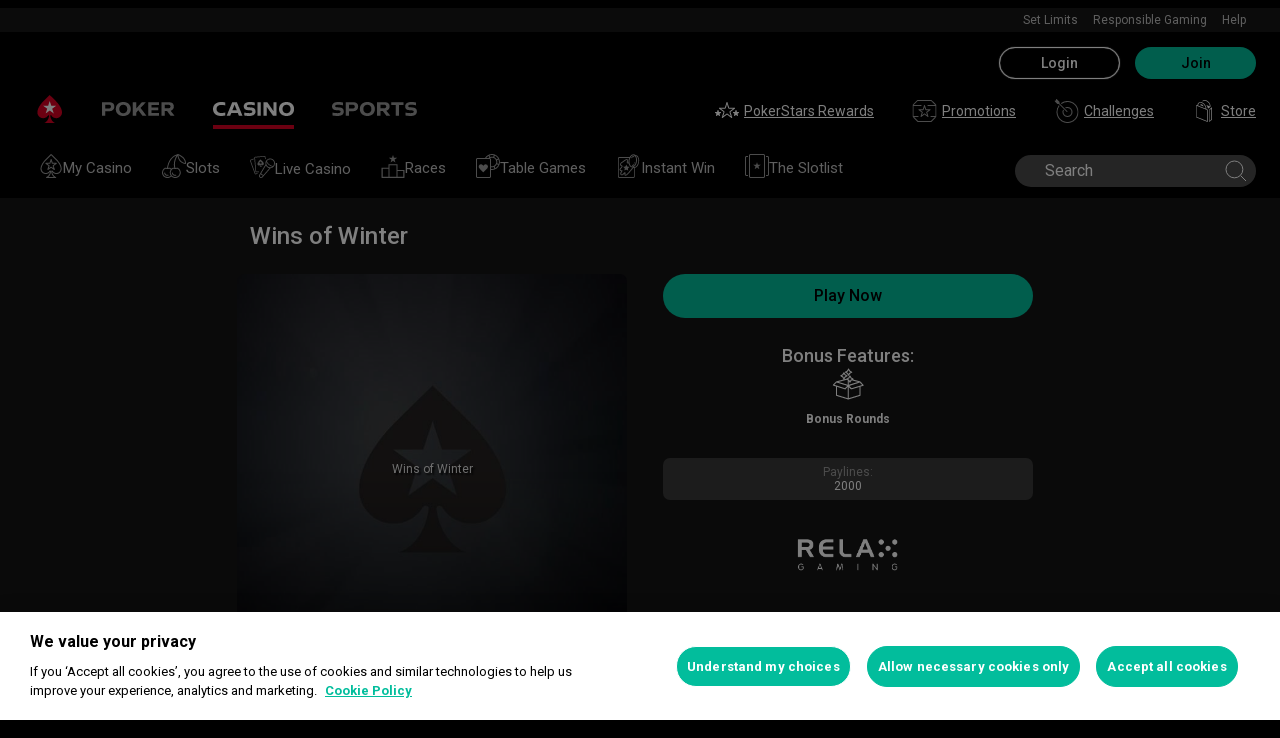

--- FILE ---
content_type: text/css
request_url: https://cashier.rationalcdn.com/starsweb/static/css/35/main.3545aa5d.css
body_size: 132309
content:
@import url(https://fonts.googleapis.com/css2?family=Inter:wght@400;500;600&display=swap);._3aa954e{border:1px solid;border-radius:4px;font-size:.9375rem;line-height:1.5rem;padding:.9375rem}._3aa954e a{color:var(--ui-stars-link-color);cursor:pointer;font-weight:500;font-weight:700;text-decoration:underline}._9f8699d{--base-z-index:0;--brandLinksJustifyContent:center;--brandIconDesktopMarginRight:2.0625rem;--brandIconColor:#fff;--brandIconHoverColor:#fff;--brandMobileIconMarginTop:0;--brandMobileIconMarginLeft:0;--brandMobilePrimaryIcon:#d70022;--brandMobileSecondaryIcon:#fff;--brandLinksBgColor:#161616;--brandLinksMobileMinHeight:auto;--brandLinksGridGap:2.375rem;--brandLinksIconHeightMd:0.875rem;--brandLinksIconFilterHover:none;--brandLinksIconFilterActive:none;--headerWidgetBgColor:#000;--headerWidgetInnerHeight:3.5rem;--headerWidgetInnerHeightSm:7rem;--newHeaderWidgetInnerHeightSm:3.875rem;--headerSeoMenuInnerHeightSm:1.5rem;--headerWidgetJustifyContent:space-between;--brandIconHeight:0.625rem;--brandLinkHeight:2.1875rem;--brandLinkBurgerMenuHeight:0.875rem;--brandLinkBorderBottomInactive:0.25rem solid #0000;--brandLinkBorderBottomActive:0.25rem solid #d70022;--brandLinkBorderLeftActive:0.25rem solid #d70022;--machineDateBgColor:#0000;--footerWidgetBgColor:#000;--footerWidgetBottomPadding:0;--footerWidgetFootnoteBgColor:#181818;--footerMenuLinkHoverColor:#999;--footerWidgetFootnoteLinkColor:#ddd;--footerWidgetFootnoteLinkHoverColor:#05d6ae;--sidebarBgColor:#000;--sidebarBorderColor:#3d3d3d;--starsModalHeaderColor:#000;--starsModalHeaderBgColor:#f5f5f5;--starsModalHeaderBgColorAlt:#fff;--starsModalHeaderBorderColor:#ddd;--starsModalHeaderColorException:#3d3d3d;--starsModalColor:#000;--starsModalBgColor:#f5f5f5;--starsModalBgColorAlt:#fff;--starsModalSubText:#666;--starsModalCloseBtnColor:#000;--starsModalNavBg:#ebebeb;--starsModalNavHighlightBg:#d8d8d8;--starsModalNavActiveBorder:#d70022;--starsModalNavActiveBg:#e0e0e0;--starsTable:#e4e4e4;--desktopMenuRamActiveHeight:8.1875rem;--mobileMenuRamActiveHeight:3.3125rem;--navWidgetBgColor:#000;--navWidgetPopperBgColor:#212121;--navWidgetTransparentMenuItemColor:#fff;--navWidgetMenuItemColorActive:#d70022;--navWidgetMenuItemColorHover:#666;--navWidgetRealMoneyColor:#999;--navWidgetRealMoneyColorActive:#fff;--navWidgetPlayMoneyColor:#999;--navWidgetPlayMoneyColorActive:#fff;--navWidgetPlayMoneyOuterCircleColor:#02bd9c;--navWidgetPlayMoneyCircleColor:#02bd9c;--navWidgetPlayMoneyTextColor:#212121;--navWidgetRealMoneyCircleColor:#fff;--navWidgetRealMoneyTextColor:#212121;--navWidgetToggleCheckedColor:#02bd9c;--navWidgetToggleUncheckedColor:#999;--navWidgetMenuToggleActiveBg:#02bd9c;--navWidgetToggleBgColor:#e5e5e5;--navWidgetMenuToggleOpacity:0.7;--navWidgetSearchPopperColor:#fff;--navWidgetSearchPopperBgColor:#4b4b4b;--navWidgetSearchPopperItemColorActive:#2c2c2c;--navWidgetDesktopBorderActive:#02bd9c;--ui-main-background:#fff;--ui-main-color:#000;--ui-table-color:#444;--ui-table-head-color:#333;--ui-table-head-background:#fff;--ui-table-head-border-top:0.0625rem solid #e4e4e4;--ui-table-head-border-bottom:0.1875rem solid #ddd;--ui-table-column-border-bottom:0.0625rem solid #e4e4e4;--ui-table-row-alt-background:#fff;--ui-table-body-color:#666;--ui-table-row-odd-background:#f5f5f5;--ui-table-border-color:#ddd;--cmsPanelBgColor:#f9f9f9;--cmsPanelBorderColor:#e5e5e5;--cmsPanelTextColor:#000;--cmsPanelHoverColor:#e5e5e5;--cmsPanelActionBtnBgColor:#fff;--cmsPanelActionBtnBorderColor:#999;--cmsPanelCloseBtnColor:#d70022;--cmsPanelCloseBtnBorderColor:#d70022;--cmsNavHeight:3.4375rem;--cmsNavBgColor:#212121;--cmsNavTransparentMenuItemColor:#fff;--cmsNavMenuItemColor:#000;--cmsNavMenuItemBgColor:#ebebeb;--cmsNavMenuItemBgColorHover:#d8d8d8;--cmsNavMenuItemColorActive:#000;--cmsNavMenuItemBgColorActive:#d8d8d8;--cmsNavMenuItemBorderColor:silver;--cmsNavMenuItemBorderColorActive:#d70022;--cmsHeaderV2BgColorSm:#212121;--cmsHeaderV2BgColor:#000;--cmsHeaderV2HeightSm:3.125rem;--cmsHeaderV3HeightSm:6.875rem;--cmsHeaderV2Height:4.375rem;--cmsHeaderV3BgColor:#1f1f1f;--cmsHeaderV3Height:3.75rem;--cmsSideNavWidth:3.875rem;--cmsHeaderV3SideNavAccountInfoHeight:11.5625rem;--cmsSideNavPrototype4Width:12.5rem;--cmsHeaderNavMenuItemBorderColorActive:#d70022;--cmsHeaderNavMenuItemBorderHoverColor:#666;--cmsHeaderNavMenuItemColor:silver;--cmsHeaderNavMenuItemColorActive:#fff;--cmsHeaderNavMenuBackgroundColor:#212121;--cmsAccountMenuBackgroundColor:#121212;--cmsSubHeaderNavMenuItemColor:silver;--cmsSubHeaderNavMenuItemActiveColor:#fff;--cmsNavMenuSubItemBgColor:#e0e0e0;--cmsNavMenuArrowButtonBgColor:#ddd;--cmsNavMenuItemArrowColor:#444;--cmsNavMenuItemArrowColorHover:#000;--cmsNavMenuItemArrowBgColorHover:silver;--cmsNavPopperBgColor:#fff;--cmsNavPopperShadowColor:#ddd;--cmsNavPopperMenuItemDividerColor:#f4f4f4;--cmsNavPopperMenuItemColor:#000;--cmsNavPopperMenuItemColorActive:#d70022;--cmsNavPopperMenuItemBgColorHover:#e0e0e0;--druk-bold-font-family:"Druk Bold",-apple-system,BlinkMacSystemFont,"Segoe UI","Helvetica Neue",Arial,sans-serif;--druk-text-font-family:"Druk Text",-apple-system,BlinkMacSystemFont,"Segoe UI","Helvetica Neue",Arial,sans-serif;--druk-text-wide-font-family:"Druk Text Wide",-apple-system,BlinkMacSystemFont,"Segoe UI","Helvetica Neue",Arial,sans-serif;--heading-xl-size:2.5rem;--heading-xl-line-height:3rem;--heading-l-size:2rem;--heading-l-line-height:2.5rem;--heading-m-size:1.5rem;--heading-m-line-height:2rem;--heading-s-size:1.25rem;--heading-s-line-height:1.75rem;--heading-xs-size:1rem;--heading-xs-line-height:1.375rem;--hero-letter-spacing:0.04em;--hero-text-transform:uppercase;--hero-xl-size:5.5rem;--hero-xl-line-height:5.5rem;--hero-l-size:5.5rem;--hero-l-line-height:5.5rem;--hero-m-size:3.5rem;--hero-m-line-height:3.5rem;--hero-s-size:2.5rem;--hero-s-line-height:2.5rem;--hero-xs-size:2.5rem;--hero-xs-line-height:2.5rem;--body-font-family:Roboto,-apple-system,BlinkMacSystemFont,"Segoe UI","Helvetica Neue",Arial,sans-serif;--body-size:1rem;--body-line-height:1.5rem;--body-link-text-decoration:underline;--body-highlight-font-weight:bold;--body-s-size:0.875rem;--body-s-line-height:1.25rem;--body-xs-size:0.75rem;--body-xs-line-height:1rem;--ui-info-border-color:#00599e;--ui-info-bg-color:#f5fafb;--ui-info-color:#00599e;--ui-info-link-color:#00599e;--ui-tooltip-info-icon-color:#02bd9c;--ui-confirmation-border-color:#089b80;--ui-confirmation-bg-color:#f5fcfb;--ui-confimation-color:#089b80;--ui-confimation-link-color:#089b80;--ui-error-border-color:#d70022;--ui-error-bg-color:#fcf5f6;--ui-error-color:#d70022;--ui-error-color-hover:#c8242a;--ui-error-link-color:#d70022;--ui-warning-border-color:#f54100;--ui-warning-bg-color:#fff4ef;--ui-warning-color:#f54100;--ui-warning-link-color:#f54100;--ui-grid-gap:1.875rem;--ui-input-border-color:#ddd;--ui-input-bg-color:#fff;--ui-input-placeholder-color:#999;--ui-input-focused-border-color:#000;--ui-input-valid-border-color:#02bd9c;--ui-input-valid-bg-color:#f5fcfb;--ui-input-valid-tick-color:#02bd9c;--ui-input-error-border-color:#d70022;--ui-input-error-bg-color:#fcf5f6;--ui-input-error-placeholder-color:#d70022;--ui-input-error-text-color:#d70022;--ui-input-disabled-border-color:#ebebeb;--ui-input-disabled-bg-color:#f5f5f5;--ui-input-disabled-text-color:#999;--ui-caption-explanation-text-color:#999;--ui-input-slider-color:#02bd9c;--ui-toggle-checked-bg-color:#02bd9c;--ui-toggle-checked-border-color:#02bd9c;--ui-toggle-checked-error-bg-color:#d70022;--ui-toggle-disabled-border-color:#ebebeb;--ui-toggle-label-color:#666;--ui-toggle-active-label-color:#000;--ui-checkbox-tick-color:#fff;--ui-checkbox-tick-hover-color:#ddd;--ui-switch-color:#02bd9c;--ui-switch-on-bg-color:#e5e5e5;--ui-switch-off-bg-color:#e5e5e5;--ui-on-off-toggle-bg-color:#999;--ui-select-bg-color:#fff;--ui-select-pristine-bg-color:#fff;--ui-select-border-color:#ddd;--ui-select-text-color:#666;--ui-select-color:#000;--ui-select-option-bg-color:#fff;--ui-select-option-color:#666;--ui-select-focused-text-color:#000;--ui-select-focused-border-color:#000;--ui-select-active-border-color:#ddd;--ui-select-valid-border-color:#02bd9c;--ui-select-valid-bg-color:#f5fcfb;--ui-select-error-border-color:#d70022;--ui-select-error-bg-color:#fcf5f6;--ui-select-error-placeholder-color:#d70022;--ui-select-error-text-color:#d70022;--ui-select-error-text-focused-color:#d70022;--ui-select-error-text-focused-border-color:#d70022;--ui-select-disabled-border-color:#ebebeb;--ui-select-disabled-bg-color:#f5f5f5;--ui-select-disabled-text-color:#999;--ui-select-placeholder-color:#999;--ui-button-primary-color:#000;--ui-button-primary-bg-color:#02bd9c;--ui-button-primary-hover-color:#06d6ae;--ui-button-primary-active-color:#089b80;--ui-button-primary-disabled-bg-color:#bfbfbf;--ui-button-primary-disabled-color:#575757;--ui-button-primary-disabled-border-color:#bfbfbf;--ui-button-primary-border-color:#0000;--ui-button-secondary-color:#000;--ui-button-secondary-bg-color:#fff;--ui-button-secondary-border-color:#000;--ui-button-secondary-active-bg-color:#999;--ui-button-secondary-active-color:#fff;--ui-button-secondary-hover-bg-color:#000;--ui-button-secondary-hover-color:#fff;--ui-button-secondary-inverse-bg-color:#000;--ui-button-secondary-inverse-hover-color:#333;--ui-button-secondary-inverse-hover-border-color:#0000;--ui-button-secondary-inverse-active-color:#999;--ui-button-secondary-inverse-border-color:#fff;--ui-button-text-color:#01866f;--ui-button-text-hover-color:#016856;--ui-button-text-active-color:#014f42;--ui-icon-button-background-color:#eafaf7;--ui-icon-button-border-color:#02bd9c;--ui-link-color:#02bd9c;--ui-link-hover-color:#05d6ae;--ui-link-weight:bold;--ui-link-text-decoration:var(--body-link-text-decoration);--ui-link-hover-text-decoration:var(--body-link-text-decoration);--ui-stars-link-color:#089b80;--ui-stars-link-hover-color:#089b80;--ui-tabs-border-color:#ddd;--ui-tabs-background-color:#fff;--ui-tabs-color:#000;--ui-tab-selected-background-color:#e4e4e4;--ui-tab-selected-color:#000;--ui-calendar-flatpickr-active-bg-color:#ddd;--ui-calendar-flatpickr-bg-color:#f5f5f5;--ui-calendar-flatpickr-border-color:silver;--ui-calendar-flatpickr-color:#fff;--ui-calendar-flatpickr-disabled-color:#999;--ui-calendar-flatpickr-hover-color:#212121;--ui-calendar-flatpickr-select-bg-color:#fff;--ui-calendar-flatpickr-select-color:#000;--ui-calendar-flatpickr-icon-color:#000;--ui-calendar-flatpickr-indicator-bg-color:#02bd9c;--loyalty-icon-bg-color:#e0e0e0;--loyalty-expired-chest-icon-bg-color:#f5f5f5;--loyalty-brand-text-color:#d70022;--prhub-help-center-link-color:#02bd9c;--ui-bg-1:#fff;--ui-bg-1-text-color:#000;--ui-bg-1-link-color:#02bd9c;--ui-bg-1-border-color:silver;--ui-bg-1-hover-color:#f5f5f5;--ui-bg-1-active-color:#fff;--ui-bg-1-arrow-color:#666;--ui-bg-1-cross-color:#999;--ui-bg-1-active-cross-color:#666;--ui-bg-2:#f5f5f5;--ui-bg-2-text-color:#000;--ui-bg-2-link-color:#02bd9c;--ui-bg-2-border-color:silver;--ui-bg-2-hover-color:#e0e0e0;--ui-bg-2-active-color:#f5f5f5;--ui-bg-2-arrow-color:#666;--ui-bg-2-cross-color:#999;--ui-bg-2-active-cross-color:#666;--ui-bg-3:#000;--ui-bg-3-text-color:#fff;--ui-bg-3-link-color:#02bd9c;--ui-bg-3-border-color:silver;--ui-bg-3-hover-color:#444;--ui-bg-3-active-color:#000;--ui-bg-3-arrow-color:#fff;--ui-bg-3-cross-color:#999;--ui-bg-3-active-cross-color:silver;--ui-bg-4:#212121;--ui-bg-4-text-color:#fff;--ui-bg-4-link-color:#02bd9c;--ui-bg-4-border-color:silver;--ui-bg-4-hover-color:#444;--ui-bg-4-active-color:#212121;--ui-bg-4-arrow-color:#fff;--ui-bg-4-cross-color:#999;--ui-bg-4-active-cross-color:silver;--ui-bg-5:#e0e0e0;--ui-bg-5-text-color:#000;--ui-bg-5-link-color:#02bd9c;--ui-bg-5-border-color:#999;--ui-bg-5-hover-color:silver;--ui-bg-5-active-color:#e0e0e0;--ui-bg-5-arrow-color:#666;--ui-bg-5-cross-color:#999;--ui-bg-5-active-cross-color:#666;--ui-bg-6:#212121;--ui-bg-6-text-color:#fff;--ui-bg-6-link-color:#02bd9c;--ui-bg-6-border-color:silver;--ui-bg-6-hover-color:#444;--ui-bg-6-active-color:#212121;--ui-bg-6-arrow-color:#fff;--ui-bg-6-cross-color:#999;--ui-bg-6-active-cross-color:silver;--ui-bg-7:#212121;--ui-bg-7-text-color:#fff;--ui-bg-7-link-color:#02bd9c;--ui-bg-7-border-color:silver;--ui-bg-7-hover-color:#444;--ui-bg-7-active-color:#212121;--ui-bg-7-arrow-color:#fff;--ui-bg-7-cross-color:#999;--ui-bg-7-active-cross-color:silver;--ui-bg-8:#000;--ui-bg-8-text-color:#fff;--ui-bg-8-link-color:#02bd9c;--ui-bg-8-border-color:silver;--ui-bg-8-hover-color:#444;--ui-bg-8-active-color:#000;--ui-bg-8-arrow-color:#fff;--ui-bg-8-cross-color:#999;--ui-bg-8-active-cross-color:silver;--ui-bg-9:#000;--ui-bg-9-text-color:#fff;--ui-bg-9-link-color:#02bd9c;--ui-bg-9-border-color:silver;--ui-bg-9-hover-color:#444;--ui-bg-9-active-color:#000;--ui-bg-9-arrow-color:#fff;--ui-bg-9-cross-color:#999;--ui-bg-9-active-cross-color:silver;--ui-bg-10:#212121;--ui-bg-10-text-color:#fff;--ui-bg-10-link-color:#02bd9c;--ui-bg-10-border-color:silver;--ui-bg-10-hover-color:#444;--ui-bg-10-active-color:#212121;--ui-bg-10-arrow-color:#fff;--ui-bg-10-cross-color:#999;--ui-bg-10-active-cross-color:silver;--ui-bg-11:#d70022;--ui-bg-11-text-color:#fff;--ui-bg-11-link-color:#02bd9c;--ui-bg-12:#d70022;--ui-bg-12-text-color:#fff;--ui-bg-12-link-color:#000}@media(max-width:45.3125rem){._9f8699d{--heading-xl-size:2rem;--heading-xl-line-height:2.5rem;--heading-l-size:1.5rem;--heading-l-line-height:2rem;--heading-m-size:1.25rem;--heading-m-line-height:1.75rem;--heading-s-size:1rem;--heading-s-line-height:1.5rem;--heading-xs-size:0.875rem;--heading-xs-line-height:1.25rem;--hero-xl-size:3.5rem;--hero-xl-line-height:3.5rem;--hero-l-size:3.5rem;--hero-l-line-height:3.5rem;--hero-m-size:2.5rem;--hero-m-line-height:2.5rem;--hero-s-size:2rem;--hero-s-line-height:2rem;--hero-xs-size:2rem;--hero-xs-line-height:2rem}}._be559e1{background-color:var(--ui-info-bg-color);border-color:var(--ui-info-border-color);color:var(--ui-info-color)}._be559e1 a{color:var(--ui-info-link-color)!important}._9281b1c{background-color:var(--ui-confirmation-bg-color);border-color:var(--ui-confirmation-border-color);color:var(--ui-confimation-color)}._9281b1c a{color:var(--ui-confimation-link-color)!important}._bd07498{background-color:var(--ui-error-bg-color);border-color:var(--ui-error-border-color);color:var(--ui-error-color)}._bd07498 a{color:var(--ui-error-link-color)!important}._fb804aa{background-color:var(--ui-warning-bg-color);border-color:var(--ui-warning-border-color);color:var(--ui-warning-color)}._fb804aa a{color:var(--ui-warning-link-color)!important}._5a76986{color:var(--ui-stars-link-color);cursor:pointer;font-weight:500;text-decoration:underline}._82a84cf{display:block;font-size:.9375rem;line-height:1.5rem;padding:1.125rem 0 .25rem;position:relative}._82a84cf[aria-hidden=true]{clip:rect(0,0,0,0);border:0;height:.0625rem;margin:-.0625rem;overflow:hidden;padding:0;position:absolute;width:.0625rem}._395b52a [aria-hidden=true]{display:none}@keyframes _b5334e7{0%{opacity:1}25%{opacity:.75}50%{opacity:.5}75%{opacity:.25}}._abb710b{animation:_b5334e7 2s linear infinite;background:currentColor;border-radius:50%;content:"";display:inline-block;height:.5rem;margin:auto .125rem;width:.5rem}._abb710b:nth-child(2){animation-delay:-1.75s;opacity:.875}._abb710b:nth-child(3){animation-delay:-1.5s;opacity:.75}._abb710b:nth-child(4){animation-delay:-1.25s;opacity:.625}._50bd89e:after{content:"xxs";display:none}@media(min-width:32.8125rem){._50bd89e:after{content:"xs"}}@media(min-width:45.3125rem){._50bd89e:after{content:"sm"}}@media(min-width:58.125rem){._50bd89e:after{content:"md"}}@media(min-width:67.5rem){._50bd89e:after{content:"lg"}}@media(min-width:76.875rem){._50bd89e:after{content:"xl"}}@media(min-width:90rem){._50bd89e:after{content:"xxl"}}._4801b4f{color:#666;font-size:.875rem;line-height:1.25rem;padding-right:2.5rem;position:relative}._4801b4f>:first-letter{text-transform:capitalize}._4801b4f._8ea6f77{color:#089b80}._4801b4f._8ea6f77>svg{height:auto;right:1.1875rem;width:1.125rem}._4801b4f._8ea6f77>svg g{stroke-width:.0625rem;stroke:#089b80}._4801b4f._9da4fc1{color:#d70022}._4801b4f._9da4fc1 path{fill:#d70022}._4801b4f>svg{position:absolute;right:.9375rem;top:.625rem;transform:translateY(-50%)}._6decd03{cursor:pointer}._6decd03:focus{outline:none}._6decd03._889330a ._8674c4d{background-color:var(--ui-tooltip-info-icon-color);border-radius:50%}._6decd03._889330a ._8674c4d path:first-child{fill:#0000}._6decd03._889330a ._8674c4d path:nth-child(2){fill:#fff}._6decd03 ._8674c4d{height:1.375rem;width:1.375rem}._6decd03 ._8674c4d path{fill:var(--ui-tooltip-info-icon-color)}._e611fae{background:#f5f5f5;border:1px solid #ddd;border-radius:4px;color:#666;font-family:Roboto,-apple-system,BlinkMacSystemFont,Segoe UI,Helvetica Neue,Arial,sans-serif;font-size:.875rem;font-weight:400;line-height:1.25rem;max-width:18.75rem;padding:.625rem 1rem;z-index:calc(var(--base-z-index) + 3)}._e611fae p{word-wrap:break-word;margin:0}._9f52ec5:before{background:#f5f5f5;border:solid #ddd;content:"";transform:rotate(-45deg)}[data-popper-placement^=top]>._9f52ec5{bottom:-.4375rem}[data-popper-placement^=top]>._9f52ec5:before{border-width:0 0 1px 1px}[data-popper-placement^=bottom]>._9f52ec5{top:-.5rem}[data-popper-placement^=bottom]>._9f52ec5:before{border-width:1px 1px 0 0}[data-popper-placement^=left]>._9f52ec5{right:-.375rem}[data-popper-placement^=left]>._9f52ec5:before{border-width:1px 1px 0 0;right:0}[data-popper-placement^=right]>._9f52ec5{left:-.375rem}[data-popper-placement^=right]>._9f52ec5:before{border-width:1px 1px 0 0;left:0}._9f52ec5,._9f52ec5:before{height:.875rem;position:absolute;width:.875rem}._3e4976b{border:0;cursor:pointer;display:inline-block;text-align:center;text-decoration:none;transition:background .2s ease,border-color .2s ease,color .2s ease,-webkit-text-decoration .2s ease;transition:background .2s ease,text-decoration .2s ease,border-color .2s ease,color .2s ease;transition:background .2s ease,text-decoration .2s ease,border-color .2s ease,color .2s ease,-webkit-text-decoration .2s ease;white-space:nowrap}._3e4976b._3bc9829,._3e4976b:disabled{cursor:default;opacity:.5;pointer-events:none}._3e4976b svg g,._3e4976b svg path{transition:stroke .3s ease-in-out}._3e4976b._06d527b{color:var(--ui-button-primary-color)}._3e4976b._3cf5bfa,._3e4976b._454237c{color:#fff}._3e4976b._3cf5bfa svg g,._3e4976b._3cf5bfa svg path,._3e4976b._454237c svg g,._3e4976b._454237c svg path{stroke:#fff}._3e4976b._92b1954{color:var(--ui-button-secondary-color)}@media only screen and (hover:none){._3e4976b{transition-duration:.2s}._3e4976b:active{transform:scale(.95)}}._3029444{display:block;width:100%}._3029444+._3029444{margin-top:.625rem}._4f5f22e{border-radius:10.5px;border-radius:var(--ui-button-border-radius,10.5px);box-sizing:border-box;font-size:.875rem;height:1.3125rem;line-height:1.1875rem;padding:0 .65625rem}._4f5f22e._fc2ac3c{align-items:center;border-radius:50%;display:flex;justify-content:center;padding:0;width:1.3125rem}._4f5f22e:not(._fc2ac3c){border-radius:4px}._4f5f22e._fc2ac3c svg{transform:scale(.75)}._4332dbc{border-radius:16px;border-radius:var(--ui-button-border-radius,16px);box-sizing:border-box;font-family:Roboto,-apple-system,BlinkMacSystemFont,Segoe UI,Helvetica Neue,Arial,sans-serif;font-size:1rem;font-size:.875rem;font-weight:500;height:2rem;line-height:1rem;line-height:1.875rem;padding:0 1rem}._4332dbc._fc2ac3c{align-items:center;border-radius:50%;display:flex;justify-content:center;padding:0;width:2rem}._4332dbc:not(._fc2ac3c){padding:0 1.5rem}._00b075d{border-radius:22px;border-radius:var(--ui-button-border-radius,22px);box-sizing:border-box;font-family:Roboto,-apple-system,BlinkMacSystemFont,Segoe UI,Helvetica Neue,Arial,sans-serif;font-size:1rem;font-size:16px;font-weight:500;height:2.75rem;line-height:1rem;line-height:2.625rem;padding:0 1.375rem}._00b075d._fc2ac3c{align-items:center;border-radius:50%;display:flex;justify-content:center;padding:0;width:2.75rem}._cb21fa8{border-radius:22px;border-radius:var(--ui-button-border-radius,22px);box-sizing:border-box;font-family:Roboto,-apple-system,BlinkMacSystemFont,Segoe UI,Helvetica Neue,Arial,sans-serif;font-size:1rem;font-size:1.125rem;font-weight:500;height:2.75rem;line-height:1rem;line-height:2.625rem;padding:0 1.375rem}._cb21fa8._fc2ac3c{align-items:center;border-radius:50%;padding:0;width:2.75rem}._18f45d2,._cb21fa8._fc2ac3c{display:flex;justify-content:center}._18f45d2._4f5f22e>*{margin:auto .0625rem;transform:scale(.75)}._06d527b{background-color:var(--ui-button-primary-bg-color);border:1px solid var(--ui-button-primary-border-color);box-shadow:0 0 .0625rem 0 var(--ui-button-primary-border-color) inset,0 0 .0625rem 0 var(--ui-button-primary-border-color);color:var(--ui-button-primary-color)}@media(-webkit-min-device-pixel-ratio:2),(min-resolution:192dpi),(min-resolution:2dppx){._06d527b{box-shadow:none}}._06d527b svg g,._06d527b svg path{stroke:var(--ui-button-primary-color)}._06d527b:not(._3bc9829):hover{background-color:var(--ui-button-primary-hover-color);border:1px solid var(--ui-button-primary-hover-color);box-shadow:0 0 .0625rem 0 var(--ui-button-primary-hover-color) inset,0 0 .0625rem 0 var(--ui-button-primary-hover-color)}@media(-webkit-min-device-pixel-ratio:2),(min-resolution:192dpi),(min-resolution:2dppx){._06d527b:not(._3bc9829):hover{box-shadow:none}}._06d527b:not(._3bc9829):active{background-color:var(--ui-button-primary-active-color);border:1px solid var(--ui-button-primary-active-color);box-shadow:0 0 .0625rem 0 var(--ui-button-primary-active-color) inset,0 0 .0625rem 0 var(--ui-button-primary-active-color)}@media(-webkit-min-device-pixel-ratio:2),(min-resolution:192dpi),(min-resolution:2dppx){._06d527b:not(._3bc9829):active{box-shadow:none}}._06d527b._3bc9829,._06d527b:disabled{background-color:var(--ui-button-primary-disabled-bg-color);border:1px solid var(--ui-button-primary-disabled-border-color);box-shadow:0 0 .0625rem 0 var(--ui-button-primary-disabled-border-color) inset,0 0 .0625rem 0 var(--ui-button-primary-disabled-border-color);color:var(--ui-button-primary-disabled-color)}@media(-webkit-min-device-pixel-ratio:2),(min-resolution:192dpi),(min-resolution:2dppx){._06d527b._3bc9829,._06d527b:disabled{box-shadow:none}}._06d527b._3bc9829 svg g,._06d527b._3bc9829 svg path,._06d527b:disabled svg g,._06d527b:disabled svg path{stroke:var(--ui-button-primary-disabled-color)}._06d527b._3bc9829,._06d527b:disabled{opacity:1}._92b1954{background-color:var(--ui-button-secondary-bg-color);border:1px solid var(--ui-button-secondary-border-color);box-shadow:0 0 .0625rem 0 var(--ui-button-secondary-border-color) inset,0 0 .0625rem 0 var(--ui-button-secondary-border-color);color:var(--ui-button-secondary-color)}@media(-webkit-min-device-pixel-ratio:2),(min-resolution:192dpi),(min-resolution:2dppx){._92b1954{box-shadow:none}}._92b1954 svg g,._92b1954 svg path{stroke:var(--ui-button-secondary-color)}._92b1954:not(._3bc9829):hover{background-color:var(--ui-button-secondary-hover-bg-color);border:1px solid var(--ui-button-secondary-hover-bg-color);box-shadow:0 0 .0625rem 0 var(--ui-button-secondary-hover-bg-color) inset,0 0 .0625rem 0 var(--ui-button-secondary-hover-bg-color);color:var(--ui-button-secondary-hover-color)}@media(-webkit-min-device-pixel-ratio:2),(min-resolution:192dpi),(min-resolution:2dppx){._92b1954:not(._3bc9829):hover{box-shadow:none}}._92b1954:not(._3bc9829):hover svg g,._92b1954:not(._3bc9829):hover svg path{stroke:var(--ui-button-secondary-hover-color)}._92b1954:not(._3bc9829):active{background-color:var(--ui-button-secondary-active-bg-color);border:1px solid var(--ui-button-secondary-active-bg-color);box-shadow:0 0 .0625rem 0 var(--ui-button-secondary-active-bg-color) inset,0 0 .0625rem 0 var(--ui-button-secondary-active-bg-color);color:var(--ui-button-secondary-active-color)}@media(-webkit-min-device-pixel-ratio:2),(min-resolution:192dpi),(min-resolution:2dppx){._92b1954:not(._3bc9829):active{box-shadow:none}}._92b1954:not(._3bc9829):active svg g,._92b1954:not(._3bc9829):active svg path{stroke:var(--ui-button-secondary-active-color)}._92b1954._5f03f0e{background-color:var(--ui-button-secondary-inverse-bg-color);border:1px solid var(--ui-button-secondary-inverse-border-color);box-shadow:0 0 .0625rem 0 var(--ui-button-secondary-inverse-border-color) inset,0 0 .0625rem 0 var(--ui-button-secondary-inverse-border-color);color:#fff}@media(-webkit-min-device-pixel-ratio:2),(min-resolution:192dpi),(min-resolution:2dppx){._92b1954._5f03f0e{box-shadow:none}}._92b1954._5f03f0e svg g,._92b1954._5f03f0e svg path{stroke:#fff}._92b1954._5f03f0e:not(._3bc9829):hover{background-color:var(--ui-button-secondary-inverse-hover-color);border:1px solid var(--ui-button-secondary-inverse-hover-border-color);box-shadow:0 0 .0625rem 0 var(--ui-button-secondary-inverse-hover-border-color) inset,0 0 .0625rem 0 var(--ui-button-secondary-inverse-hover-border-color);color:#fff}@media(-webkit-min-device-pixel-ratio:2),(min-resolution:192dpi),(min-resolution:2dppx){._92b1954._5f03f0e:not(._3bc9829):hover{box-shadow:none}}._92b1954._5f03f0e:not(._3bc9829):hover svg g,._92b1954._5f03f0e:not(._3bc9829):hover svg path{stroke:#fff}._92b1954._5f03f0e:not(._3bc9829):active{background-color:var(--ui-button-secondary-inverse-active-color);border:1px solid var(--ui-button-secondary-inverse-active-color);box-shadow:0 0 .0625rem 0 var(--ui-button-secondary-inverse-active-border-color) inset,0 0 .0625rem 0 var(--ui-button-secondary-inverse-active-border-color)}@media(-webkit-min-device-pixel-ratio:2),(min-resolution:192dpi),(min-resolution:2dppx){._92b1954._5f03f0e:not(._3bc9829):active{box-shadow:none}}._454237c{background-color:#000;border:1px solid #000;box-shadow:inset 0 0 .0625rem 0 #000,0 0 .0625rem 0 #000;color:#fff}@media(-webkit-min-device-pixel-ratio:2),(min-resolution:192dpi),(min-resolution:2dppx){._454237c{box-shadow:none}}._454237c svg g,._454237c svg path{stroke:#fff}._454237c:not(._3bc9829):hover{background-color:#333;border:1px solid #333;box-shadow:inset 0 0 .0625rem 0 #333,0 0 .0625rem 0 #333}@media(-webkit-min-device-pixel-ratio:2),(min-resolution:192dpi),(min-resolution:2dppx){._454237c:not(._3bc9829):hover{box-shadow:none}}._454237c:not(._3bc9829):active{background-color:#999;border:1px solid #999;box-shadow:inset 0 0 .0625rem 0 #999,0 0 .0625rem 0 #999}@media(-webkit-min-device-pixel-ratio:2),(min-resolution:192dpi),(min-resolution:2dppx){._454237c:not(._3bc9829):active{box-shadow:none}}._454237c._5f03f0e{background-color:#fff;border:1px solid #fff;box-shadow:inset 0 0 .0625rem 0 #fff,0 0 .0625rem 0 #fff;color:#000}@media(-webkit-min-device-pixel-ratio:2),(min-resolution:192dpi),(min-resolution:2dppx){._454237c._5f03f0e{box-shadow:none}}._454237c._5f03f0e svg g,._454237c._5f03f0e svg path{stroke:#000}._454237c._5f03f0e:not(._3bc9829):hover{background-color:#000;border:1px solid #fff;box-shadow:inset 0 0 .0625rem 0 #fff,0 0 .0625rem 0 #fff;color:#fff}@media(-webkit-min-device-pixel-ratio:2),(min-resolution:192dpi),(min-resolution:2dppx){._454237c._5f03f0e:not(._3bc9829):hover{box-shadow:none}}._454237c._5f03f0e:not(._3bc9829):hover svg g,._454237c._5f03f0e:not(._3bc9829):hover svg path{stroke:#fff}._454237c._5f03f0e:not(._3bc9829):active{background-color:#999;border:1px solid #999;box-shadow:inset 0 0 .0625rem 0 #fff,0 0 .0625rem 0 #fff}@media(-webkit-min-device-pixel-ratio:2),(min-resolution:192dpi),(min-resolution:2dppx){._454237c._5f03f0e:not(._3bc9829):active{box-shadow:none}}._1c84778{background-color:silver;border:1px solid silver;box-shadow:inset 0 0 .0625rem 0 silver,0 0 .0625rem 0 silver;color:#333}@media(-webkit-min-device-pixel-ratio:2),(min-resolution:192dpi),(min-resolution:2dppx){._1c84778{box-shadow:none}}._1c84778 svg g,._1c84778 svg path{stroke:#333}._1c84778:not(._3bc9829):hover{background-color:#666;border:1px solid #666;box-shadow:inset 0 0 .0625rem 0 #666,0 0 .0625rem 0 #666;color:#fff}@media(-webkit-min-device-pixel-ratio:2),(min-resolution:192dpi),(min-resolution:2dppx){._1c84778:not(._3bc9829):hover{box-shadow:none}}._1c84778:not(._3bc9829):hover svg g,._1c84778:not(._3bc9829):hover svg path{stroke:#fff}._1c84778:not(._3bc9829):active{background-color:#999;border:1px solid #999;box-shadow:inset 0 0 .0625rem 0 #999,0 0 .0625rem 0 #999}@media(-webkit-min-device-pixel-ratio:2),(min-resolution:192dpi),(min-resolution:2dppx){._1c84778:not(._3bc9829):active{box-shadow:none}}._1c84778._5f03f0e{background-color:#292929;border:1px solid #292929;box-shadow:inset 0 0 .0625rem 0 #292929,0 0 .0625rem 0 #292929;color:#adadad}@media(-webkit-min-device-pixel-ratio:2),(min-resolution:192dpi),(min-resolution:2dppx){._1c84778._5f03f0e{box-shadow:none}}._1c84778._5f03f0e svg g,._1c84778._5f03f0e svg path{stroke:#adadad}._1c84778._5f03f0e:not(._3bc9829):hover{background-color:#666;border:1px solid #666;box-shadow:inset 0 0 .0625rem 0 #666,0 0 .0625rem 0 #666;color:#fff}@media(-webkit-min-device-pixel-ratio:2),(min-resolution:192dpi),(min-resolution:2dppx){._1c84778._5f03f0e:not(._3bc9829):hover{box-shadow:none}}._1c84778._5f03f0e:not(._3bc9829):hover svg g,._1c84778._5f03f0e:not(._3bc9829):hover svg path{stroke:#fff}._1c84778._5f03f0e:not(._3bc9829):active{background-color:#999;border:1px solid #999;box-shadow:inset 0 0 .0625rem 0 #999,0 0 .0625rem 0 #999;color:#fff}@media(-webkit-min-device-pixel-ratio:2),(min-resolution:192dpi),(min-resolution:2dppx){._1c84778._5f03f0e:not(._3bc9829):active{box-shadow:none}}._1c84778._5f03f0e:not(._3bc9829):active svg g,._1c84778._5f03f0e:not(._3bc9829):active svg path{stroke:#fff}._1c84778._4332dbc{border-radius:15px;border-radius:var(--ui-button-border-radius,15px);box-sizing:border-box;font-size:.875rem;height:1.875rem;line-height:1.75rem;padding:0 .9375rem}._1c84778._4332dbc._fc2ac3c{align-items:center;border-radius:50%;display:flex;justify-content:center;padding:0;width:1.875rem}._1c84778._4332dbc:not(._fc2ac3c){padding-left:1.25rem;padding-right:1.25rem}._fa335c8{background-color:#0000;border:1px solid #999;box-shadow:inset 0 0 .0625rem 0 #999,0 0 .0625rem 0 #999;color:#999}@media(-webkit-min-device-pixel-ratio:2),(min-resolution:192dpi),(min-resolution:2dppx){._fa335c8{box-shadow:none}}._fa335c8 svg g,._fa335c8 svg path{stroke:#999}._fa335c8:not(._3bc9829):hover{background-color:#0000;border:1px solid #02bd9c;box-shadow:inset 0 0 .0625rem 0 #02bd9c,0 0 .0625rem 0 #02bd9c;color:#02bd9c}@media(-webkit-min-device-pixel-ratio:2),(min-resolution:192dpi),(min-resolution:2dppx){._fa335c8:not(._3bc9829):hover{box-shadow:none}}._fa335c8:not(._3bc9829):hover svg g,._fa335c8:not(._3bc9829):hover svg path{stroke:#02bd9c}._fa335c8:not(._3bc9829):active{background-color:#0000;border:1px solid #0000;box-shadow:inset 0 0 .0625rem 0 #089b80,0 0 .0625rem 0 #089b80;color:#089b80}@media(-webkit-min-device-pixel-ratio:2),(min-resolution:192dpi),(min-resolution:2dppx){._fa335c8:not(._3bc9829):active{box-shadow:none}}._fa335c8:not(._3bc9829):active svg g,._fa335c8:not(._3bc9829):active svg path{stroke:#089b80}._fa335c8._4332dbc{border-radius:18px;border-radius:var(--ui-button-border-radius,18px);box-sizing:border-box;font-size:.875rem;height:2.25rem;line-height:2.125rem;padding:0 1.125rem}._fa335c8._4332dbc._fc2ac3c{align-items:center;border-radius:50%;display:flex;justify-content:center;padding:0;width:2.25rem}._8c45d47{background-color:#ffffff40;border:1px solid #fff;box-shadow:inset 0 0 .0625rem 0 #fff,0 0 .0625rem 0 #fff;color:#fff}@media(-webkit-min-device-pixel-ratio:2),(min-resolution:192dpi),(min-resolution:2dppx){._8c45d47{box-shadow:none}}._8c45d47 svg g,._8c45d47 svg path{stroke:#fff}._8c45d47:not(._3bc9829):hover{background-color:#0000;border:1px solid #02bd9c;box-shadow:inset 0 0 .0625rem 0 #02bd9c,0 0 .0625rem 0 #02bd9c;color:#02bd9c}@media(-webkit-min-device-pixel-ratio:2),(min-resolution:192dpi),(min-resolution:2dppx){._8c45d47:not(._3bc9829):hover{box-shadow:none}}._8c45d47:not(._3bc9829):hover svg g,._8c45d47:not(._3bc9829):hover svg path{stroke:#02bd9c}._8c45d47:not(._3bc9829):active{background-color:#0000;border:1px solid #0000;box-shadow:inset 0 0 .0625rem 0 #fff,0 0 .0625rem 0 #fff;color:#fff}@media(-webkit-min-device-pixel-ratio:2),(min-resolution:192dpi),(min-resolution:2dppx){._8c45d47:not(._3bc9829):active{box-shadow:none}}._8c45d47:not(._3bc9829):active svg g,._8c45d47:not(._3bc9829):active svg path{stroke:#fff}._8c45d47._4332dbc{border-radius:18px;border-radius:var(--ui-button-border-radius,18px);box-sizing:border-box;font-size:.875rem;height:2.25rem;line-height:2.125rem;padding:0 1.125rem}._8c45d47._4332dbc._fc2ac3c{align-items:center;border-radius:50%;display:flex;justify-content:center;padding:0;width:2.25rem}._97a32b1{background-color:#0000;border:1px solid #0000;box-shadow:inset 0 0 .0625rem 0 #0000,0 0 .0625rem 0 #0000;color:var(--ui-button-text-color);padding:0;white-space:normal}@media(-webkit-min-device-pixel-ratio:2),(min-resolution:192dpi),(min-resolution:2dppx){._97a32b1{box-shadow:none}}._97a32b1 svg g,._97a32b1 svg path{stroke:var(--ui-button-text-color)}._97a32b1:not(._3bc9829):hover{background-color:#0000;border:1px solid #0000;box-shadow:inset 0 0 .0625rem 0 #0000,0 0 .0625rem 0 #0000;color:var(--ui-button-text-hover-color)}@media(-webkit-min-device-pixel-ratio:2),(min-resolution:192dpi),(min-resolution:2dppx){._97a32b1:not(._3bc9829):hover{box-shadow:none}}._97a32b1:not(._3bc9829):hover svg g,._97a32b1:not(._3bc9829):hover svg path{stroke:var(--ui-button-text-hover-color)}._97a32b1:not(._3bc9829):active{background-color:#0000;border:1px solid #0000;box-shadow:inset 0 0 .0625rem 0 #0000,0 0 .0625rem 0 #0000;color:var(--ui-button-text-active-color)}@media(-webkit-min-device-pixel-ratio:2),(min-resolution:192dpi),(min-resolution:2dppx){._97a32b1:not(._3bc9829):active{box-shadow:none}}._97a32b1:not(._3bc9829):active svg g,._97a32b1:not(._3bc9829):active svg path{stroke:var(--ui-button-text-active-color)}._97a32b1:enabled:focus,._97a32b1:enabled:hover{text-decoration:underline}._97a32b1:enabled._5f03f0e:focus,._97a32b1:enabled._5f03f0e:hover,._97a32b1:enabled:active{text-decoration:none}._97a32b1._3bc9829,._97a32b1:disabled{color:#757575;opacity:1}a._97a32b1:hover{text-decoration:underline}._3cf5bfa{background:linear-gradient(180deg,#26b964 0,#00651e);border-radius:3px;box-shadow:inset 0 .0625rem 0 0 #8cab7a,0 .0625rem 0 0 #101b12}._3cf5bfa:enabled:hover{background:linear-gradient(180deg,#92d893 0,#69c86b 2%,#51b159 28%,#40803b 65%,#396f30 80%,#326129 96%,#20431b);text-decoration:none}._3cf5bfa:enabled:active{background:linear-gradient(180deg,#80c686 0,#51b159 2%,#48ac51 4%,#449f49 26%,#357331 76%,#31672a 96%,#2b5a24 98%,#20431b)}._e3b19ad{background:#fff;border:1px solid #ddd;border-radius:10.5px;border-radius:var(--ui-button-border-radius,10.5px);border-radius:4px;box-sizing:border-box;color:#666;cursor:pointer;font-size:.875rem;font-weight:400;height:1.3125rem;height:2.625rem;line-height:1.1875rem;padding:0 .65625rem;width:33%}._e3b19ad._fc2ac3c{align-items:center;border-radius:50%;display:flex;justify-content:center;padding:0;width:1.3125rem}body._4f96e25{background-color:var(--surface-fill-non-interactive-background-default);color:var(--font-colour-interactive-neutral-strong);font-family:var(--body-lg-regular-font-family);font-size:var(--body-lg-regular-font-size);font-weight:var(--body-lg-regular-font-weight);letter-spacing:var(--body-lg-regular-letter-spacing);line-height:var(--body-lg-regular-line-height);-webkit-text-decoration:var(--body-lg-regular-text-decoration);text-decoration:var(--body-lg-regular-text-decoration);text-transform:var(--body-lg-regular-text-case)}.ps-light{--surface-fill-interactive-none:#0000;--surface-fill-interactive-neutral-hover-weaker:#f5f5f5;--surface-fill-interactive-neutral-hover-weak:#dedede;--surface-fill-interactive-neutral-hover-strong:#757575;--surface-fill-interactive-neutral-pressed-weak:#bfbfbf;--surface-fill-interactive-neutral-pressed-strong:#3b3b3b;--surface-fill-interactive-neutral-weakest:#fff;--surface-fill-interactive-neutral-weaker:#f5f5f5;--surface-fill-interactive-neutral-weak:#dedede;--surface-fill-interactive-neutral-strong:#575757;--surface-fill-interactive-neutral-strongest:#000;--surface-fill-interactive-primary-default:#089b80;--surface-fill-interactive-primary-hover-strong:#02a88b;--surface-fill-interactive-primary-hover-weak:#b1ebe0;--surface-fill-interactive-primary-pressed:#01866f;--surface-fill-interactive-primary-active:#e6f8f5;--surface-fill-interactive-error-weak:#fbe7e7;--surface-fill-interactive-error-strong:#c40909;--surface-fill-interactive-information-weak:#e7f2fa;--surface-fill-interactive-success-weak:#e6f3e8;--surface-fill-interactive-warning-weak:#fff8e6;--surface-fill-interactive-bonus-weak:#f1e8f7;--surface-fill-interactive-transparent-weak:#0000004d;--surface-fill-non-interactive-none:#0000;--surface-fill-non-interactive-neutral-disabled-default:#f5f5f5;--surface-fill-non-interactive-neutral-disabled-strong:#bfbfbf;--surface-fill-non-interactive-neutral-container-weakest:#fff;--surface-fill-non-interactive-neutral-container-weaker:#f5f5f5;--surface-fill-non-interactive-neutral-weak:#dedede;--surface-fill-non-interactive-neutral-persist-lightest:#fff;--surface-fill-non-interactive-neutral-persist-light:#575757;--surface-fill-non-interactive-neutral-persist-dark:#3b3b3b;--surface-fill-non-interactive-neutral-persist-darkest:#000;--surface-fill-non-interactive-primary-base:#089b80;--surface-fill-non-interactive-primary-default:#089b80;--surface-fill-non-interactive-brand-persist-base:#d70a0a;--surface-fill-non-interactive-blue-base:#0c78d1;--surface-fill-non-interactive-red-base:#c40909;--surface-fill-non-interactive-green-base:#008916;--surface-fill-non-interactive-orange-base:#d34600;--surface-fill-non-interactive-yellow-base:#ffb800;--surface-fill-non-interactive-purple-base:#6e16b1;--surface-fill-non-interactive-magenta-base:#e50b78;--surface-fill-non-interactive-warning-default:#e8a700;--surface-fill-non-interactive-error-default:#c40909;--surface-fill-non-interactive-background-default:#fff;--surface-fill-overlay-default:#000000bf;--surface-border-colour-interactive-neutral-weak:#dedede;--surface-border-colour-interactive-neutral-strong:#757575;--surface-border-colour-interactive-neutral-strongest:#000;--surface-border-colour-interactive-neutral-hover-strongest:#000;--surface-border-colour-interactive-focused:#0c78d1;--surface-border-colour-interactive-error-default:#c40909;--surface-border-colour-interactive-primary-active:#089b80;--surface-border-colour-non-interactive-neutral-disabled-strongest:#757575;--surface-border-colour-non-interactive-neutral-disabled-strong:#bfbfbf;--surface-border-colour-non-interactive-neutral-disabled-default:#dedede;--surface-border-colour-non-interactive-neutral-weak:#dedede;--surface-border-colour-non-interactive-neutral-strongest:#000;--surface-border-colour-non-interactive-primary-default:#089b80;--surface-border-colour-non-interactive-primary-weak:#b1ebe0;--surface-border-colour-non-interactive-transparent-weaker:#0000001a;--font-colour-interactive-neutral-strongest:#000;--font-colour-interactive-neutral-stronger:#1c1c1c;--font-colour-interactive-neutral-strong:#3b3b3b;--font-colour-interactive-neutral-medium:#575757;--font-colour-interactive-neutral-weak:#757575;--font-colour-interactive-neutral-weaker:#bfbfbf;--font-colour-interactive-neutral-weakest:#fff;--font-colour-interactive-neutral-on-primary:#000;--font-colour-interactive-neutral-persist-darkest:#000;--font-colour-interactive-neutral-persist-light:#bfbfbf;--font-colour-interactive-neutral-persist-lighter:#f5f5f5;--font-colour-interactive-red-urgent:#990707;--font-colour-non-interactive-neutral-disabled-strong:#757575;--font-colour-non-interactive-neutral-disabled-default:#bfbfbf;--font-colour-non-interactive-neutral-inverse:#fff;--font-colour-non-interactive-neutral-strongest:#000;--font-colour-non-interactive-neutral-persist-darkest:#000;--font-colour-non-interactive-neutral-persist-lightest:#fff;--font-colour-non-interactive-error-default:#c40909;--font-color-interactive-primary-default:#01866f;--font-color-interactive-primary-hover:#016856;--font-color-interactive-primary-pressed:#014f42;--icon-fill-interactive-neutral-strongest:#000;--icon-fill-interactive-neutral-stronger:#1c1c1c;--icon-fill-interactive-neutral-strong:#3b3b3b;--icon-fill-interactive-neutral-weak:#757575;--icon-fill-interactive-neutral-weaker:#bfbfbf;--icon-fill-interactive-neutral-weakest:#fff;--icon-fill-interactive-neutral-on-primary:#000;--icon-fill-interactive-neutral-on-error:#fff;--icon-fill-interactive-neutral-persist-darkest:#000;--icon-fill-interactive-neutral-persist-light:#bfbfbf;--icon-fill-interactive-neutral-persist-lighter:#f5f5f5;--icon-fill-interactive-primary-default:#01866f;--icon-fill-interactive-primary-hover:#016856;--icon-fill-interactive-primary-pressed:#014f42;--icon-fill-interactive-information-strong:#0b6dbe;--icon-fill-interactive-success-strong:#007d14;--icon-fill-interactive-error-strong:#c40909;--icon-fill-interactive-warning-strong:#b58300;--icon-fill-interactive-bonus-strong:#6414a1;--icon-fill-non-interactive-neutral-disabled-strong:#757575;--icon-fill-non-interactive-neutral-disabled-weak:#bfbfbf;--icon-fill-non-interactive-neutral-default-strongest:#000;--icon-fill-non-interactive-neutral-default-inverse:#fff;--icon-fill-non-interactive-neutral-persist-darkest:#000;--icon-fill-non-interactive-neutral-persist-lightest:#fff;--component-button-radius:624.9375rem;--component-button-primary-fill-default:#089b80;--component-button-primary-fill-hover:#02a88b;--component-button-primary-fill-pressed:#01866f;--component-button-primary-fill-disabled:#bfbfbf;--component-button-primary-icon-color-disabled:#757575;--component-button-primary-font-color-disabled:#757575;--component-button-secondary-border-color-default:#000;--component-button-secondary-border-color-hover:#000;--component-button-secondary-border-color-pressed:#000;--component-button-secondary-border-color-disabled:#757575;--component-button-secondary-fill-default:#0000;--component-button-secondary-fill-hover:#dedede;--component-button-secondary-fill-pressed:#bfbfbf;--component-button-tertiary-font-color-default:#01866f;--component-button-tertiary-font-color-hover:#016856;--component-button-tertiary-font-color-pressed:#014f42;--component-button-tertiary-font-text-decoration:underline;--component-button-tertiary-fill-hover:#0000;--component-button-tertiary-icon-color-default:#01866f;--component-button-tertiary-icon-color-hover:#016856;--component-button-tertiary-icon-color-pressed:#014f42;--component-chip-fill-selected:#000;--component-chip-font-color-selected:#fff;--component-chip-icon-color-selected:#fff;--component-tab-fill-default:#000;--component-tab-border-active:#d70a0a;--component-tab-border-hover:#bfbfbf;--component-tab-font-colour-active:#f5f5f5;--component-tab-font-colour-inactive:#bfbfbf;--component-tab-font-colour-disabled:#757575;--component-tab-icon-fill-active:#f5f5f5;--component-tab-icon-fill-inactive:#bfbfbf;--component-tab-icon-fill-disabled:#757575;--snowflake-component-games-list-font-color-green:#006110;--snowflake-component-games-list-font-color-blue:#02192c;--snowflake-component-games-list-font-color-yellow:#6b4d00;--snowflake-component-games-list-font-color-light-blue:#095594;--snowflake-component-games-list-font-color-orange:#963200;--snowflake-component-games-list-font-color-purple:#6e16b1;--snowflake-component-games-list-font-color-magenta:#a30855;--snowflake-component-games-list-font-color-teal:#016856;--snowflake-component-games-list-font-color-gold:#352600;--snowflake-component-games-list-background-color-green:#006110;--snowflake-component-games-list-background-color-red:#990707;--snowflake-component-games-list-background-color-blue:#02192c;--snowflake-component-games-list-background-color-yellow:#6b4d00;--snowflake-component-games-list-background-color-light-blue:#095594;--snowflake-component-games-list-background-color-orange:#963200;--snowflake-component-games-list-background-color-purple:#6e16b1;--snowflake-component-games-list-background-color-magenta:#a30855;--snowflake-component-games-list-background-color-teal:#016856;--snowflake-component-games-list-background-color-gold:#352600;--snowflake-component-games-list-background-color-hover:#dedede;--snowflake-component-games-list-icon-color-green:#006110;--snowflake-component-games-list-icon-color-red:#990707;--snowflake-component-games-list-icon-color-blue:#02192c;--snowflake-component-games-list-icon-color-yellow:#6b4d00;--snowflake-component-games-list-icon-color-light-blue:#095594;--snowflake-component-games-list-icon-color-orange:#963200;--snowflake-component-games-list-icon-color-purple:#6e16b1;--snowflake-component-games-list-icon-color-magenta:#a30855;--snowflake-component-games-list-icon-color-teal:#016856;--snowflake-component-games-list-icon-color-gold:#352600;--snowflake-component-games-list-icon-color-brand-red:#d70a0a;--snowflake-component-games-list-icon-color-grey:#3b3b3b;--snowflake-component-poker-button-fill-default:linear-gradient(180deg,#5c5d6a,#292932);--snowflake-component-poker-button-fill-hover:linear-gradient(180deg,#737585,#32323d);--snowflake-component-poker-button-fill-pressed:linear-gradient(180deg,#141418,#2e2e35);--snowflake-component-poker-button-fill-disabled:linear-gradient(180deg,#3e3e45,#242428);--snowflake-component-poker-button-font-color-disabled:#757575;--snowflake-component-poker-button-border-color-default:#fff;--snowflake-component-poker-button-border-color-hover:#fff;--snowflake-component-poker-button-border-color-pressed:#fff;--snowflake-component-poker-button-border-color-disabled:#757575;--brand-pokerstars-colour-gradients-timebank:linear-gradient(90deg,#c40909,#ffb800);--brand-pokerstars-colour-gradients-poker-thinking:linear-gradient(90deg,#ffb800,#008916);--brand-pokerstars-colour-gradients-social-gaming-thinking:linear-gradient(90deg,#c40909,#ffb800 50%,#008916);--brand-pokerstars-colour-gradients-social-gaming-hand-strength:linear-gradient(90deg,#0c78d1,#ffb800 50%,#c40909);--brand-pokerstars-colour-gradients-instant-bonus:linear-gradient(180deg,#6e16b1,#2e094a);--brand-pokerstars-colour-gradients-spin-of-the-day:linear-gradient(180deg,#d70a0a,#5a0404);--brand-pokerstars-colour-gradients-free-spins:linear-gradient(180deg,#008916,#003a09);--brand-pokerstars-colour-gradients-reward-store:linear-gradient(180deg,#ffb800,#6b4d00);--brand-pokerstars-colour-gradients-poker-betting:linear-gradient(180deg,#d70a0a,#5a0404);--brand-pokerstars-colour-gradients-poker-default:linear-gradient(180deg,#5c5d6a,#292932);--brand-pokerstars-colour-gradients-poker-light:linear-gradient(180deg,#737585,#32323d);--brand-pokerstars-colour-gradients-poker-dark:linear-gradient(180deg,#3e3e45,#242428);--brand-pokerstars-colour-gradients-poker-dark-inverted:linear-gradient(180deg,#141418,#2e2e35);--brand-pokerstars-opacity-gradients-0-100:linear-gradient(180deg,#0000,#000);--brand-pokerstars-opacity-gradients-100-75:linear-gradient(180deg,#000,#000000bf);--brand-pokerstars-heading-xl-font-family:"Druk Text",DrukText;--brand-pokerstars-heading-xl-font-weight:500;--brand-pokerstars-heading-xl-line-height:3rem;--brand-pokerstars-heading-xl-font-size:2.5rem;--brand-pokerstars-heading-xl-letter-spacing:0;--brand-pokerstars-heading-xl-paragraph-spacing:0;--brand-pokerstars-heading-xl-paragraph-indent:0;--brand-pokerstars-heading-xl-text-case:none;--brand-pokerstars-heading-xl-text-decoration:none;--brand-pokerstars-heading-lg-font-family:"Druk Text",DrukText;--brand-pokerstars-heading-lg-font-weight:500;--brand-pokerstars-heading-lg-line-height:2.5rem;--brand-pokerstars-heading-lg-font-size:2rem;--brand-pokerstars-heading-lg-letter-spacing:0;--brand-pokerstars-heading-lg-paragraph-spacing:0;--brand-pokerstars-heading-lg-paragraph-indent:0;--brand-pokerstars-heading-lg-text-case:none;--brand-pokerstars-heading-lg-text-decoration:none;--brand-pokerstars-heading-md-font-family:"Druk Text",DrukText;--brand-pokerstars-heading-md-font-weight:500;--brand-pokerstars-heading-md-line-height:1.75rem;--brand-pokerstars-heading-md-font-size:1.5rem;--brand-pokerstars-heading-md-letter-spacing:0;--brand-pokerstars-heading-md-paragraph-spacing:0;--brand-pokerstars-heading-md-paragraph-indent:0;--brand-pokerstars-heading-md-text-case:none;--brand-pokerstars-heading-md-text-decoration:none;--brand-pokerstars-heading-sm-font-family:"Druk Text",DrukText;--brand-pokerstars-heading-sm-font-weight:500;--brand-pokerstars-heading-sm-line-height:1.5rem;--brand-pokerstars-heading-sm-font-size:1.25rem;--brand-pokerstars-heading-sm-letter-spacing:0;--brand-pokerstars-heading-sm-paragraph-spacing:0;--brand-pokerstars-heading-sm-paragraph-indent:0;--brand-pokerstars-heading-sm-text-case:none;--brand-pokerstars-heading-sm-text-decoration:none;--brand-pokerstars-heading-xs-font-family:"Druk Text",DrukText;--brand-pokerstars-heading-xs-font-weight:500;--brand-pokerstars-heading-xs-line-height:1.25rem;--brand-pokerstars-heading-xs-font-size:1rem;--brand-pokerstars-heading-xs-letter-spacing:0;--brand-pokerstars-heading-xs-paragraph-spacing:0;--brand-pokerstars-heading-xs-paragraph-indent:0;--brand-pokerstars-heading-xs-text-case:none;--brand-pokerstars-heading-xs-text-decoration:none;--brand-pokerstars-teal-50:#e6f8f5;--brand-pokerstars-teal-100:#b1ebe0;--brand-pokerstars-teal-300:#55d3bd;--brand-pokerstars-teal-400:#06d6ae;--brand-pokerstars-teal-500:#02bd9c;--brand-pokerstars-teal-550:#02a88b;--brand-pokerstars-teal-600:#089b80;--brand-pokerstars-teal-700:#01866f;--brand-pokerstars-teal-800:#016856;--brand-pokerstars-teal-900:#014f42;--brand-pokerstars-teal-950:#002a2a;--brand-pokerstars-brand-red-500:#d70a0a;--brand-pokerstars-red-50:#fbe7e7;--brand-pokerstars-red-100:#f3b3b3;--brand-pokerstars-red-200:#ed8e8e;--brand-pokerstars-red-300:#e45b5b;--brand-pokerstars-red-400:#df3b3b;--brand-pokerstars-red-600:#c40909;--brand-pokerstars-red-700:#990707;--brand-pokerstars-red-900:#5a0404;--brand-pokerstars-red-950:#2d0202;--brand-pokerstars-magenta-50:#fce7f2;--brand-pokerstars-magenta-100:#f7b3d5;--brand-pokerstars-magenta-200:#f38fc1;--brand-pokerstars-magenta-300:#ee5ca5;--brand-pokerstars-magenta-400:#ea3c93;--brand-pokerstars-magenta-500:#e50b78;--brand-pokerstars-magenta-600:#d00a6d;--brand-pokerstars-magenta-700:#a30855;--brand-pokerstars-magenta-800:#7e0642;--brand-pokerstars-magenta-900:#600532;--brand-pokerstars-magenta-950:#300219;--brand-pokerstars-blue-50:#e7f2fa;--brand-pokerstars-blue-200:#8fc1ea;--brand-pokerstars-blue-400:#3d93da;--brand-pokerstars-blue-500:#0c78d1;--brand-pokerstars-blue-600:#0b6dbe;--brand-pokerstars-blue-700:#095594;--brand-pokerstars-blue-900:#053258;--brand-pokerstars-blue-950:#02192c;--brand-pokerstars-green-50:#e6f3e8;--brand-pokerstars-green-100:#b0dab7;--brand-pokerstars-green-200:#8ac994;--brand-pokerstars-green-300:#54b063;--brand-pokerstars-green-400:#33a145;--brand-pokerstars-green-500:#008916;--brand-pokerstars-green-600:#007d14;--brand-pokerstars-green-700:#006110;--brand-pokerstars-green-900:#003a09;--brand-pokerstars-green-950:#001d04;--brand-pokerstars-orange-50:#fbede6;--brand-pokerstars-orange-100:#f1c6b0;--brand-pokerstars-orange-300:#e28354;--brand-pokerstars-orange-400:#dc6b33;--brand-pokerstars-orange-500:#d34600;--brand-pokerstars-orange-600:#c04000;--brand-pokerstars-orange-700:#963200;--brand-pokerstars-orange-950:#2c0e00;--brand-pokerstars-purple-50:#f1e8f7;--brand-pokerstars-purple-100:#d2b7e7;--brand-pokerstars-purple-200:#bc94db;--brand-pokerstars-purple-300:#9e63cb;--brand-pokerstars-purple-400:#8b45c1;--brand-pokerstars-purple-500:#6e16b1;--brand-pokerstars-purple-600:#6414a1;--brand-pokerstars-purple-700:#4e107e;--brand-pokerstars-purple-900:#2e094a;--brand-pokerstars-purple-950:#170425;--brand-pokerstars-yellow-50:#fff8e6;--brand-pokerstars-yellow-200:#ffde8a;--brand-pokerstars-yellow-300:#ffcf54;--brand-pokerstars-yellow-500:#ffb800;--brand-pokerstars-yellow-600:#e8a700;--brand-pokerstars-yellow-700:#b58300;--brand-pokerstars-yellow-800:#8c6500;--brand-pokerstars-yellow-900:#6b4d00;--brand-pokerstars-yellow-950:#352600;--brand-pokerstars-opacity-shades-0:#0000;--brand-pokerstars-opacity-shades-10:#0000001a;--brand-pokerstars-opacity-shades-10-light:#ffffff1a;--brand-pokerstars-opacity-shades-30:#0000004d;--brand-pokerstars-opacity-shades-75:#000000bf;--brand-pokerstars-opacity-shades-90:#000000e6;--brand-pokerstars-opacity-shades-100:#000;--font-families-druk-text:Druk Text,DrukText;--font-families-roboto:Roboto;--line-heights-16:1rem;--line-heights-20:1.25rem;--line-heights-24:1.5rem;--line-heights-28:1.75rem;--line-heights-32:2rem;--line-heights-40:2.5rem;--line-heights-48:3rem;--line-heights-56:3.5rem;--line-heights-88:5.5rem;--font-weights-bold:700;--font-weights-regular:400;--font-weights-medium:500;--font-size-10:0.625rem;--font-size-12:0.75rem;--font-size-14:0.875rem;--font-size-16:1rem;--font-size-18:1.125rem;--font-size-20:1.25rem;--font-size-24:1.5rem;--font-size-32:2rem;--font-size-40:2.5rem;--font-size-56:3.5rem;--font-size-88:5.5rem;--letter-spacing-0:0;--letter-spacing-4:0.04em;--paragraph-spacing-0:0;--title-lg-regular-font-family:Roboto;--title-lg-regular-font-weight:400;--title-lg-regular-line-height:2rem;--title-lg-regular-font-size:1.5rem;--title-lg-regular-letter-spacing:0;--title-lg-regular-paragraph-spacing:0;--title-lg-regular-paragraph-indent:0;--title-lg-regular-text-case:none;--title-lg-regular-text-decoration:none;--title-lg-medium-font-family:Roboto;--title-lg-medium-font-weight:500;--title-lg-medium-line-height:2rem;--title-lg-medium-font-size:1.5rem;--title-lg-medium-letter-spacing:0;--title-lg-medium-paragraph-spacing:0;--title-lg-medium-paragraph-indent:0;--title-lg-medium-text-case:none;--title-lg-medium-text-decoration:none;--title-md-medium-font-family:Roboto;--title-md-medium-font-weight:500;--title-md-medium-line-height:1.75rem;--title-md-medium-font-size:1.25rem;--title-md-medium-letter-spacing:0;--title-md-medium-paragraph-spacing:0;--title-md-medium-paragraph-indent:0;--title-md-medium-text-case:none;--title-md-medium-text-decoration:none;--title-sm-medium-font-family:Roboto;--title-sm-medium-font-weight:500;--title-sm-medium-line-height:1.5rem;--title-sm-medium-font-size:1.125rem;--title-sm-medium-letter-spacing:0;--title-sm-medium-paragraph-spacing:0;--title-sm-medium-paragraph-indent:0;--title-sm-medium-text-case:none;--title-sm-medium-text-decoration:none;--body-lg-regular-font-family:Roboto;--body-lg-regular-font-weight:400;--body-lg-regular-line-height:1.5rem;--body-lg-regular-font-size:1rem;--body-lg-regular-letter-spacing:0;--body-lg-regular-paragraph-spacing:0;--body-lg-regular-paragraph-indent:0;--body-lg-regular-text-case:none;--body-lg-regular-text-decoration:none;--body-lg-medium-font-family:Roboto;--body-lg-medium-font-weight:500;--body-lg-medium-line-height:1.5rem;--body-lg-medium-font-size:1rem;--body-lg-medium-letter-spacing:0;--body-lg-medium-paragraph-spacing:0;--body-lg-medium-paragraph-indent:0;--body-lg-medium-text-case:none;--body-lg-medium-text-decoration:none;--body-lg-highlight-font-family:Roboto;--body-lg-highlight-font-weight:700;--body-lg-highlight-line-height:1.5rem;--body-lg-highlight-font-size:1rem;--body-lg-highlight-letter-spacing:0;--body-lg-highlight-paragraph-spacing:0;--body-lg-highlight-paragraph-indent:0;--body-lg-highlight-text-case:none;--body-lg-highlight-text-decoration:none;--body-lg-link-font-family:Roboto;--body-lg-link-font-weight:500;--body-lg-link-line-height:1.5rem;--body-lg-link-font-size:1rem;--body-lg-link-letter-spacing:0;--body-lg-link-paragraph-spacing:0;--body-lg-link-paragraph-indent:0;--body-lg-link-text-case:none;--body-lg-link-text-decoration:underline;--body-md-regular-font-family:Roboto;--body-md-regular-font-weight:400;--body-md-regular-line-height:1.25rem;--body-md-regular-font-size:0.875rem;--body-md-regular-letter-spacing:0;--body-md-regular-paragraph-spacing:0;--body-md-regular-paragraph-indent:0;--body-md-regular-text-case:none;--body-md-regular-text-decoration:none;--body-md-medium-font-family:Roboto;--body-md-medium-font-weight:500;--body-md-medium-line-height:1.25rem;--body-md-medium-font-size:0.875rem;--body-md-medium-letter-spacing:0;--body-md-medium-paragraph-spacing:0;--body-md-medium-paragraph-indent:0;--body-md-medium-text-case:none;--body-md-medium-text-decoration:none;--body-md-highlight-font-family:Roboto;--body-md-highlight-font-weight:700;--body-md-highlight-line-height:1.25rem;--body-md-highlight-font-size:0.875rem;--body-md-highlight-letter-spacing:0;--body-md-highlight-paragraph-spacing:0;--body-md-highlight-paragraph-indent:0;--body-md-highlight-text-case:none;--body-md-highlight-text-decoration:none;--body-md-link-font-family:Roboto;--body-md-link-font-weight:500;--body-md-link-line-height:1.25rem;--body-md-link-font-size:0.875rem;--body-md-link-letter-spacing:0;--body-md-link-paragraph-spacing:0;--body-md-link-paragraph-indent:0;--body-md-link-text-case:none;--body-md-link-text-decoration:underline;--body-sm-regular-font-family:Roboto;--body-sm-regular-font-weight:400;--body-sm-regular-line-height:1rem;--body-sm-regular-font-size:0.75rem;--body-sm-regular-letter-spacing:0;--body-sm-regular-paragraph-spacing:0;--body-sm-regular-paragraph-indent:0;--body-sm-regular-text-case:none;--body-sm-regular-text-decoration:none;--body-sm-medium-font-family:Roboto;--body-sm-medium-font-weight:500;--body-sm-medium-line-height:1rem;--body-sm-medium-font-size:0.75rem;--body-sm-medium-letter-spacing:0;--body-sm-medium-paragraph-spacing:0;--body-sm-medium-paragraph-indent:0;--body-sm-medium-text-case:none;--body-sm-medium-text-decoration:none;--body-sm-highlight-font-family:Roboto;--body-sm-highlight-font-weight:700;--body-sm-highlight-line-height:1rem;--body-sm-highlight-font-size:0.75rem;--body-sm-highlight-letter-spacing:0;--body-sm-highlight-paragraph-spacing:0;--body-sm-highlight-paragraph-indent:0;--body-sm-highlight-text-case:none;--body-sm-highlight-text-decoration:none;--body-sm-link-font-family:Roboto;--body-sm-link-font-weight:500;--body-sm-link-line-height:1rem;--body-sm-link-font-size:0.75rem;--body-sm-link-letter-spacing:0;--body-sm-link-paragraph-spacing:0;--body-sm-link-paragraph-indent:0;--body-sm-link-text-case:none;--body-sm-link-text-decoration:underline;--body-xs-regular-font-family:Roboto;--body-xs-regular-font-weight:400;--body-xs-regular-line-height:1rem;--body-xs-regular-font-size:0.625rem;--body-xs-regular-letter-spacing:0;--body-xs-regular-paragraph-spacing:0;--body-xs-regular-paragraph-indent:0;--body-xs-regular-text-case:none;--body-xs-regular-text-decoration:none;--body-xs-medium-font-family:Roboto;--body-xs-medium-font-weight:500;--body-xs-medium-line-height:1rem;--body-xs-medium-font-size:0.625rem;--body-xs-medium-letter-spacing:0;--body-xs-medium-paragraph-spacing:0;--body-xs-medium-paragraph-indent:0;--body-xs-medium-text-case:none;--body-xs-medium-text-decoration:none;--body-xs-highlight-font-family:Roboto;--body-xs-highlight-font-weight:700;--body-xs-highlight-line-height:1rem;--body-xs-highlight-font-size:0.625rem;--body-xs-highlight-letter-spacing:0;--body-xs-highlight-paragraph-spacing:0;--body-xs-highlight-paragraph-indent:0;--body-xs-highlight-text-case:none;--body-xs-highlight-text-decoration:none;--body-xs-link-font-family:Roboto;--body-xs-link-font-weight:500;--body-xs-link-line-height:1rem;--body-xs-link-font-size:0.625rem;--body-xs-link-letter-spacing:0;--body-xs-link-paragraph-spacing:0;--body-xs-link-paragraph-indent:0;--body-xs-link-text-case:none;--body-xs-link-text-decoration:underline;--text-case-uppercase:uppercase;--text-case-none:none;--text-decoration-none:none;--text-decoration-underline:underline;--text-decoration-strike-through:line-through;--text-decoration-interactive-underline:underline;--text-decoration-interactive-none:none;--text-decoration-non-interactive-underline:underline;--dimensions-0:0;--dimensions-12:0.0625rem;--dimensions-50:0.25rem;--dimensions-75:0.375rem;--dimensions-100:0.5rem;--dimensions-150:0.75rem;--dimensions-200:1rem;--dimensions-250:1.25rem;--dimensions-300:1.5rem;--dimensions-400:2rem;--dimensions-450:2.25rem;--dimensions-500:2.5rem;--dimensions-600:3rem;--dimensions-700:3.5rem;--dimensions-800:4rem;--dimensions-1000:5rem;--dimensions-1400:7rem;--dimensions-1500:7.5rem;--dimensions-1550:7.75rem;--dimensions-2500:12.5rem;--dimensions-3400:17rem;--dimensions-paragraph-indent-0:0;--dimensions-size-50:0.25rem;--dimensions-size-100:0.5rem;--dimensions-size-150:0.75rem;--dimensions-size-200:1rem;--dimensions-size-300:1.5rem;--dimensions-size-400:2rem;--dimensions-size-450:2.25rem;--dimensions-size-600:3rem;--dimensions-size-800:4rem;--dimensions-size-1500:7.5rem;--dimensions-size-2500:12.5rem;--dimensions-spacing-0:0;--dimensions-spacing-50:0.25rem;--dimensions-spacing-100:0.5rem;--dimensions-spacing-150:0.75rem;--dimensions-spacing-200:1rem;--dimensions-spacing-250:1.25rem;--dimensions-spacing-300:1.5rem;--dimensions-spacing-400:2rem;--dimensions-spacing-450:2.25rem;--dimensions-spacing-500:2.5rem;--dimensions-spacing-600:3rem;--dimensions-spacing-700:3.5rem;--dimensions-spacing-800:4rem;--dimensions-spacing-1000:5rem;--dimensions-spacing-1500:7.5rem;--dimensions-radius-0:0;--dimensions-radius-4:0.25rem;--dimensions-radius-8:0.5rem;--dimensions-radius-12:0.75rem;--dimensions-radius-full:624.9375rem;--dimensions-border-width-0:0;--dimensions-border-width-1:0.0625rem;--dimensions-border-width-2:0.125rem;--dimensions-border-width-4:0.25rem;--opacity-0:0;--opacity-15:0.15;--opacity-30:0.3;--opacity-75:0.75;--opacity-90:0.9;--opacity-100:1;--neutral-blue-10:#eef3f7;--neutral-blue-100:#6b757e;--neutral-blue-700:#1a252e;--neutral-20:#f5f5f5;--neutral-40:#dedede;--neutral-50:#bfbfbf;--neutral-100:#757575;--neutral-300:#575757;--neutral-500:#3b3b3b;--neutral-600:#2e2e2e;--neutral-700:#1c1c1c;--neutral-750:#141414;--neutral-800:#0d0d0d;--neutral-black:#000;--neutral-white:#fff;--motion-duration-ultra-fast:75ms;--motion-duration-fast:150ms;--motion-duration-medium:300ms;--motion-duration-slow:500ms;--motion-easing-ease-in:cubic-bezier(0.4,0,1,1);--motion-easing-ease-out:cubic-bezier(0,0,0.2,1);--motion-easing-ease-in-out:cubic-bezier(0.4,0,0.2,1);--motion-delay-none:0ms;--motion-delay-short:100ms;--motion-preset-progress-duration:500ms;--motion-preset-progress-delay:100ms;--motion-preset-progress-easing:cubic-bezier(0.4,0,0.2,1);--motion-preset-radial-progress-duration:500ms;--motion-preset-radial-progress-delay:0ms;--motion-preset-radial-progress-easing:cubic-bezier(0,0,0.2,1);--size-1:0.25rem;--size-2:0.5rem;--size-3:0.75rem;--size-4:1rem;--size-5:1.25rem;--size-6:1.5rem;--size-8:2rem;--size-9:2.25rem;--size-10:2.5rem;--size-12:3rem;--size-16:4rem;--size-20:5rem;--size-28:7rem;--size-31:7.75rem;--size-50:12.5rem;--size-68:17rem;--size-1px:0.0625rem;--spacing-xl:2rem;--spacing-lg:1.5rem;--spacing-md:1rem;--spacing-sm:0.75rem;--spacing-xs:0.5rem;--spacing-2xs:0.25rem;--spacing-none:0;--radius-full:624.9375rem;--radius-none:0;--radius-sm:0.25rem;--radius-md:0.5rem;--border-width-lg:0.25rem;--border-width-md:0.125rem;--border-width-sm:0.0625rem;--image-opacity-disabled:0.15}.ps-dark{--surface-fill-interactive-none:#0000;--surface-fill-interactive-neutral-hover-weaker:#1c1c1c;--surface-fill-interactive-neutral-hover-weak:#575757;--surface-fill-interactive-neutral-hover-strong:#bfbfbf;--surface-fill-interactive-neutral-pressed-weak:#3b3b3b;--surface-fill-interactive-neutral-pressed-strong:#3b3b3b;--surface-fill-interactive-neutral-weakest:#000;--surface-fill-interactive-neutral-weaker:#1c1c1c;--surface-fill-interactive-neutral-weak:#575757;--surface-fill-interactive-neutral-strong:#757575;--surface-fill-interactive-neutral-strongest:#fff;--surface-fill-interactive-primary-default:#02bd9c;--surface-fill-interactive-primary-hover-strong:#06d6ae;--surface-fill-interactive-primary-hover-weak:#01866f;--surface-fill-interactive-primary-pressed:#089b80;--surface-fill-interactive-primary-active:#002a2a;--surface-fill-interactive-error-weak:#5a0404;--surface-fill-interactive-error-strong:#e45b5b;--surface-fill-interactive-information-weak:#053258;--surface-fill-interactive-success-weak:#003a09;--surface-fill-interactive-warning-weak:#6b4d00;--surface-fill-interactive-bonus-weak:#2e094a;--surface-fill-interactive-transparent-weak:#0000004d;--surface-fill-non-interactive-none:#0000;--surface-fill-non-interactive-neutral-disabled-default:#1c1c1c;--surface-fill-non-interactive-neutral-disabled-strong:#dedede;--surface-fill-non-interactive-neutral-weak:#3b3b3b;--surface-fill-non-interactive-neutral-container-weakest:#000;--surface-fill-non-interactive-neutral-container-weaker:#141414;--surface-fill-non-interactive-neutral-persist-lightest:#fff;--surface-fill-non-interactive-neutral-persist-light:#575757;--surface-fill-non-interactive-neutral-persist-dark:#3b3b3b;--surface-fill-non-interactive-neutral-persist-darkest:#000;--surface-fill-non-interactive-primary-base:#01866f;--surface-fill-non-interactive-primary-default:#02bd9c;--surface-fill-non-interactive-brand-persist-base:#d70a0a;--surface-fill-non-interactive-blue-base:#095594;--surface-fill-non-interactive-red-base:#990707;--surface-fill-non-interactive-green-base:#006110;--surface-fill-non-interactive-purple-base:#4e107e;--surface-fill-non-interactive-yellow-base:#b58300;--surface-fill-non-interactive-orange-base:#963200;--surface-fill-non-interactive-magenta-base:#a30855;--surface-fill-non-interactive-warning-default:#e8a700;--surface-fill-non-interactive-error-default:#c40909;--surface-fill-non-interactive-background-default:#1c1c1c;--surface-fill-overlay-default:#000000bf;--surface-border-colour-interactive-neutral-weak:#3b3b3b;--surface-border-colour-interactive-neutral-strong:#757575;--surface-border-colour-interactive-neutral-strongest:#fff;--surface-border-colour-interactive-neutral-hover-strongest:#fff;--surface-border-colour-interactive-focused:#0c78d1;--surface-border-colour-interactive-error-default:#e45b5b;--surface-border-colour-interactive-primary-active:#02bd9c;--surface-border-colour-non-interactive-neutral-disabled-strongest:#757575;--surface-border-colour-non-interactive-neutral-disabled-strong:#575757;--surface-border-colour-non-interactive-neutral-disabled-default:#3b3b3b;--surface-border-colour-non-interactive-neutral-weak:#3b3b3b;--surface-border-colour-non-interactive-neutral-strongest:#fff;--surface-border-colour-non-interactive-primary-default:#02bd9c;--surface-border-colour-non-interactive-primary-weak:#01866f;--surface-border-colour-non-interactive-transparent-weaker:#ffffff1a;--font-colour-interactive-neutral-strongest:#fff;--font-colour-interactive-neutral-stronger:#f5f5f5;--font-colour-interactive-neutral-strong:#dedede;--font-colour-interactive-neutral-medium:#bfbfbf;--font-colour-interactive-neutral-weak:#757575;--font-colour-interactive-neutral-weaker:#1c1c1c;--font-colour-interactive-neutral-weakest:#000;--font-colour-interactive-neutral-on-primary:#000;--font-colour-interactive-neutral-persist-darkest:#000;--font-colour-interactive-neutral-persist-light:#bfbfbf;--font-colour-interactive-neutral-persist-lighter:#f5f5f5;--font-colour-interactive-red-urgent:#e45b5b;--font-colour-non-interactive-neutral-disabled-strong:#757575;--font-colour-non-interactive-neutral-disabled-default:#575757;--font-colour-non-interactive-neutral-inverse:#000;--font-colour-non-interactive-neutral-strongest:#fff;--font-colour-non-interactive-neutral-persist-darkest:#000;--font-colour-non-interactive-neutral-persist-lightest:#fff;--font-colour-non-interactive-error-default:#e45b5b;--font-color-interactive-primary-default:#02bd9c;--font-color-interactive-primary-hover:#06d6ae;--font-color-interactive-primary-pressed:#089b80;--icon-fill-interactive-neutral-strongest:#fff;--icon-fill-interactive-neutral-stronger:#f5f5f5;--icon-fill-interactive-neutral-strong:#bfbfbf;--icon-fill-interactive-neutral-weak:#757575;--icon-fill-interactive-neutral-weaker:#575757;--icon-fill-interactive-neutral-weakest:#000;--icon-fill-interactive-neutral-on-primary:#000;--icon-fill-interactive-neutral-on-error:#fff;--icon-fill-interactive-neutral-persist-darkest:#000;--icon-fill-interactive-neutral-persist-light:#bfbfbf;--icon-fill-interactive-neutral-persist-lighter:#f5f5f5;--icon-fill-interactive-primary-default:#02bd9c;--icon-fill-interactive-primary-hover:#06d6ae;--icon-fill-interactive-primary-pressed:#089b80;--icon-fill-interactive-information-strong:#e7f2fa;--icon-fill-interactive-success-strong:#e6f3e8;--icon-fill-interactive-error-strong:#fbe7e7;--icon-fill-interactive-warning-strong:#fff8e6;--icon-fill-interactive-bonus-strong:#f1e8f7;--icon-fill-non-interactive-neutral-disabled-strong:#757575;--icon-fill-non-interactive-neutral-disabled-weak:#575757;--icon-fill-non-interactive-neutral-default-strongest:#fff;--icon-fill-non-interactive-neutral-default-inverse:#000;--icon-fill-non-interactive-neutral-persist-darkest:#000;--icon-fill-non-interactive-neutral-persist-lightest:#fff;--component-button-radius:624.9375rem;--component-button-primary-fill-default:#02bd9c;--component-button-primary-fill-hover:#06d6ae;--component-button-primary-fill-pressed:#089b80;--component-button-primary-fill-disabled:#dedede;--component-button-primary-icon-color-disabled:#757575;--component-button-primary-font-color-disabled:#757575;--component-button-secondary-border-color-default:#fff;--component-button-secondary-border-color-hover:#fff;--component-button-secondary-border-color-pressed:#fff;--component-button-secondary-border-color-disabled:#757575;--component-button-secondary-fill-default:#0000;--component-button-secondary-fill-hover:#575757;--component-button-secondary-fill-pressed:#3b3b3b;--component-button-tertiary-font-color-default:#02bd9c;--component-button-tertiary-font-color-hover:#06d6ae;--component-button-tertiary-font-color-pressed:#089b80;--component-button-tertiary-font-text-decoration:underline;--component-button-tertiary-fill-hover:#0000;--component-button-tertiary-icon-color-default:#02bd9c;--component-button-tertiary-icon-color-hover:#06d6ae;--component-button-tertiary-icon-color-pressed:#089b80;--component-chip-fill-selected:#fff;--component-chip-font-color-selected:#000;--component-chip-icon-color-selected:#000;--component-tab-fill-default:#000;--component-tab-border-active:#d70a0a;--component-tab-border-hover:#bfbfbf;--component-tab-font-colour-active:#f5f5f5;--component-tab-font-colour-inactive:#bfbfbf;--component-tab-font-colour-disabled:#757575;--component-tab-icon-fill-active:#f5f5f5;--component-tab-icon-fill-inactive:#bfbfbf;--component-tab-icon-fill-disabled:#757575;--snowflake-component-games-list-font-color-green:#33a145;--snowflake-component-games-list-font-color-blue:#3d93da;--snowflake-component-games-list-font-color-yellow:#ffde8a;--snowflake-component-games-list-font-color-light-blue:#8fc1ea;--snowflake-component-games-list-font-color-orange:#e28354;--snowflake-component-games-list-font-color-purple:#bc94db;--snowflake-component-games-list-font-color-magenta:#ee5ca5;--snowflake-component-games-list-font-color-teal:#089b80;--snowflake-component-games-list-font-color-gold:#b58300;--snowflake-component-games-list-background-color-green:#33a145;--snowflake-component-games-list-background-color-red:#e45b5b;--snowflake-component-games-list-background-color-blue:#3d93da;--snowflake-component-games-list-background-color-yellow:#ffde8a;--snowflake-component-games-list-background-color-light-blue:#8fc1ea;--snowflake-component-games-list-background-color-orange:#e28354;--snowflake-component-games-list-background-color-purple:#bc94db;--snowflake-component-games-list-background-color-magenta:#ee5ca5;--snowflake-component-games-list-background-color-teal:#089b80;--snowflake-component-games-list-background-color-gold:#b58300;--snowflake-component-games-list-background-color-hover:#1c1c1c;--snowflake-component-games-list-icon-color-green:#33a145;--snowflake-component-games-list-icon-color-red:#e45b5b;--snowflake-component-games-list-icon-color-blue:#3d93da;--snowflake-component-games-list-icon-color-yellow:#ffde8a;--snowflake-component-games-list-icon-color-light-blue:#8fc1ea;--snowflake-component-games-list-icon-color-orange:#e28354;--snowflake-component-games-list-icon-color-purple:#bc94db;--snowflake-component-games-list-icon-color-magenta:#ee5ca5;--snowflake-component-games-list-icon-color-teal:#089b80;--snowflake-component-games-list-icon-color-gold:#b58300;--snowflake-component-games-list-icon-color-brand-red:#d70a0a;--snowflake-component-games-list-icon-color-grey:#bfbfbf;--snowflake-component-poker-button-fill-default:linear-gradient(180deg,#5c5d6a,#292932);--snowflake-component-poker-button-fill-hover:linear-gradient(180deg,#737585,#32323d);--snowflake-component-poker-button-fill-pressed:linear-gradient(180deg,#141418,#2e2e35);--snowflake-component-poker-button-fill-disabled:linear-gradient(180deg,#3e3e45,#242428);--snowflake-component-poker-button-font-color-disabled:#757575;--snowflake-component-poker-button-border-color-default:#fff;--snowflake-component-poker-button-border-color-hover:#fff;--snowflake-component-poker-button-border-color-pressed:#fff;--snowflake-component-poker-button-border-color-disabled:#757575;--brand-pokerstars-colour-gradients-timebank:linear-gradient(90deg,#c40909,#ffb800);--brand-pokerstars-colour-gradients-poker-thinking:linear-gradient(90deg,#ffb800,#008916);--brand-pokerstars-colour-gradients-social-gaming-thinking:linear-gradient(90deg,#c40909,#ffb800 50%,#008916);--brand-pokerstars-colour-gradients-social-gaming-hand-strength:linear-gradient(90deg,#0c78d1,#ffb800 50%,#c40909);--brand-pokerstars-colour-gradients-instant-bonus:linear-gradient(180deg,#6e16b1,#2e094a);--brand-pokerstars-colour-gradients-spin-of-the-day:linear-gradient(180deg,#d70a0a,#5a0404);--brand-pokerstars-colour-gradients-free-spins:linear-gradient(180deg,#008916,#003a09);--brand-pokerstars-colour-gradients-reward-store:linear-gradient(180deg,#ffb800,#6b4d00);--brand-pokerstars-colour-gradients-poker-betting:linear-gradient(180deg,#d70a0a,#5a0404);--brand-pokerstars-colour-gradients-poker-default:linear-gradient(180deg,#5c5d6a,#292932);--brand-pokerstars-colour-gradients-poker-light:linear-gradient(180deg,#737585,#32323d);--brand-pokerstars-colour-gradients-poker-dark:linear-gradient(180deg,#3e3e45,#242428);--brand-pokerstars-colour-gradients-poker-dark-inverted:linear-gradient(180deg,#141418,#2e2e35);--brand-pokerstars-opacity-gradients-0-100:linear-gradient(180deg,#0000,#000);--brand-pokerstars-opacity-gradients-100-75:linear-gradient(180deg,#000,#000000bf);--brand-pokerstars-heading-xl-font-family:"Druk Text",DrukText;--brand-pokerstars-heading-xl-font-weight:500;--brand-pokerstars-heading-xl-line-height:3rem;--brand-pokerstars-heading-xl-font-size:2.5rem;--brand-pokerstars-heading-xl-letter-spacing:0;--brand-pokerstars-heading-xl-paragraph-spacing:0;--brand-pokerstars-heading-xl-paragraph-indent:0;--brand-pokerstars-heading-xl-text-case:none;--brand-pokerstars-heading-xl-text-decoration:none;--brand-pokerstars-heading-lg-font-family:"Druk Text",DrukText;--brand-pokerstars-heading-lg-font-weight:500;--brand-pokerstars-heading-lg-line-height:2.5rem;--brand-pokerstars-heading-lg-font-size:2rem;--brand-pokerstars-heading-lg-letter-spacing:0;--brand-pokerstars-heading-lg-paragraph-spacing:0;--brand-pokerstars-heading-lg-paragraph-indent:0;--brand-pokerstars-heading-lg-text-case:none;--brand-pokerstars-heading-lg-text-decoration:none;--brand-pokerstars-heading-md-font-family:"Druk Text",DrukText;--brand-pokerstars-heading-md-font-weight:500;--brand-pokerstars-heading-md-line-height:1.75rem;--brand-pokerstars-heading-md-font-size:1.5rem;--brand-pokerstars-heading-md-letter-spacing:0;--brand-pokerstars-heading-md-paragraph-spacing:0;--brand-pokerstars-heading-md-paragraph-indent:0;--brand-pokerstars-heading-md-text-case:none;--brand-pokerstars-heading-md-text-decoration:none;--brand-pokerstars-heading-sm-font-family:"Druk Text",DrukText;--brand-pokerstars-heading-sm-font-weight:500;--brand-pokerstars-heading-sm-line-height:1.5rem;--brand-pokerstars-heading-sm-font-size:1.25rem;--brand-pokerstars-heading-sm-letter-spacing:0;--brand-pokerstars-heading-sm-paragraph-spacing:0;--brand-pokerstars-heading-sm-paragraph-indent:0;--brand-pokerstars-heading-sm-text-case:none;--brand-pokerstars-heading-sm-text-decoration:none;--brand-pokerstars-heading-xs-font-family:"Druk Text",DrukText;--brand-pokerstars-heading-xs-font-weight:500;--brand-pokerstars-heading-xs-line-height:1.25rem;--brand-pokerstars-heading-xs-font-size:1rem;--brand-pokerstars-heading-xs-letter-spacing:0;--brand-pokerstars-heading-xs-paragraph-spacing:0;--brand-pokerstars-heading-xs-paragraph-indent:0;--brand-pokerstars-heading-xs-text-case:none;--brand-pokerstars-heading-xs-text-decoration:none;--brand-pokerstars-teal-50:#e6f8f5;--brand-pokerstars-teal-100:#b1ebe0;--brand-pokerstars-teal-300:#55d3bd;--brand-pokerstars-teal-400:#06d6ae;--brand-pokerstars-teal-500:#02bd9c;--brand-pokerstars-teal-550:#02a88b;--brand-pokerstars-teal-600:#089b80;--brand-pokerstars-teal-700:#01866f;--brand-pokerstars-teal-800:#016856;--brand-pokerstars-teal-900:#014f42;--brand-pokerstars-teal-950:#002a2a;--brand-pokerstars-brand-red-500:#d70a0a;--brand-pokerstars-red-50:#fbe7e7;--brand-pokerstars-red-100:#f3b3b3;--brand-pokerstars-red-200:#ed8e8e;--brand-pokerstars-red-300:#e45b5b;--brand-pokerstars-red-400:#df3b3b;--brand-pokerstars-red-600:#c40909;--brand-pokerstars-red-700:#990707;--brand-pokerstars-red-900:#5a0404;--brand-pokerstars-red-950:#2d0202;--brand-pokerstars-magenta-50:#fce7f2;--brand-pokerstars-magenta-100:#f7b3d5;--brand-pokerstars-magenta-200:#f38fc1;--brand-pokerstars-magenta-300:#ee5ca5;--brand-pokerstars-magenta-400:#ea3c93;--brand-pokerstars-magenta-500:#e50b78;--brand-pokerstars-magenta-600:#d00a6d;--brand-pokerstars-magenta-700:#a30855;--brand-pokerstars-magenta-800:#7e0642;--brand-pokerstars-magenta-900:#600532;--brand-pokerstars-magenta-950:#300219;--brand-pokerstars-blue-50:#e7f2fa;--brand-pokerstars-blue-200:#8fc1ea;--brand-pokerstars-blue-400:#3d93da;--brand-pokerstars-blue-500:#0c78d1;--brand-pokerstars-blue-600:#0b6dbe;--brand-pokerstars-blue-700:#095594;--brand-pokerstars-blue-900:#053258;--brand-pokerstars-blue-950:#02192c;--brand-pokerstars-green-50:#e6f3e8;--brand-pokerstars-green-100:#b0dab7;--brand-pokerstars-green-200:#8ac994;--brand-pokerstars-green-300:#54b063;--brand-pokerstars-green-400:#33a145;--brand-pokerstars-green-500:#008916;--brand-pokerstars-green-600:#007d14;--brand-pokerstars-green-700:#006110;--brand-pokerstars-green-900:#003a09;--brand-pokerstars-green-950:#001d04;--brand-pokerstars-orange-50:#fbede6;--brand-pokerstars-orange-100:#f1c6b0;--brand-pokerstars-orange-300:#e28354;--brand-pokerstars-orange-400:#dc6b33;--brand-pokerstars-orange-500:#d34600;--brand-pokerstars-orange-600:#c04000;--brand-pokerstars-orange-700:#963200;--brand-pokerstars-orange-950:#2c0e00;--brand-pokerstars-purple-50:#f1e8f7;--brand-pokerstars-purple-100:#d2b7e7;--brand-pokerstars-purple-200:#bc94db;--brand-pokerstars-purple-300:#9e63cb;--brand-pokerstars-purple-400:#8b45c1;--brand-pokerstars-purple-500:#6e16b1;--brand-pokerstars-purple-600:#6414a1;--brand-pokerstars-purple-700:#4e107e;--brand-pokerstars-purple-900:#2e094a;--brand-pokerstars-purple-950:#170425;--brand-pokerstars-yellow-50:#fff8e6;--brand-pokerstars-yellow-200:#ffde8a;--brand-pokerstars-yellow-300:#ffcf54;--brand-pokerstars-yellow-500:#ffb800;--brand-pokerstars-yellow-600:#e8a700;--brand-pokerstars-yellow-700:#b58300;--brand-pokerstars-yellow-800:#8c6500;--brand-pokerstars-yellow-900:#6b4d00;--brand-pokerstars-yellow-950:#352600;--brand-pokerstars-opacity-shades-0:#0000;--brand-pokerstars-opacity-shades-10:#0000001a;--brand-pokerstars-opacity-shades-10-light:#ffffff1a;--brand-pokerstars-opacity-shades-30:#0000004d;--brand-pokerstars-opacity-shades-75:#000000bf;--brand-pokerstars-opacity-shades-90:#000000e6;--brand-pokerstars-opacity-shades-100:#000;--font-families-druk-text:Druk Text,DrukText;--font-families-roboto:Roboto;--line-heights-16:1rem;--line-heights-20:1.25rem;--line-heights-24:1.5rem;--line-heights-28:1.75rem;--line-heights-32:2rem;--line-heights-40:2.5rem;--line-heights-48:3rem;--line-heights-56:3.5rem;--line-heights-88:5.5rem;--font-weights-bold:700;--font-weights-regular:400;--font-weights-medium:500;--font-size-10:0.625rem;--font-size-12:0.75rem;--font-size-14:0.875rem;--font-size-16:1rem;--font-size-18:1.125rem;--font-size-20:1.25rem;--font-size-24:1.5rem;--font-size-32:2rem;--font-size-40:2.5rem;--font-size-56:3.5rem;--font-size-88:5.5rem;--letter-spacing-0:0;--letter-spacing-4:0.04em;--paragraph-spacing-0:0;--title-lg-regular-font-family:Roboto;--title-lg-regular-font-weight:400;--title-lg-regular-line-height:2rem;--title-lg-regular-font-size:1.5rem;--title-lg-regular-letter-spacing:0;--title-lg-regular-paragraph-spacing:0;--title-lg-regular-paragraph-indent:0;--title-lg-regular-text-case:none;--title-lg-regular-text-decoration:none;--title-lg-medium-font-family:Roboto;--title-lg-medium-font-weight:500;--title-lg-medium-line-height:2rem;--title-lg-medium-font-size:1.5rem;--title-lg-medium-letter-spacing:0;--title-lg-medium-paragraph-spacing:0;--title-lg-medium-paragraph-indent:0;--title-lg-medium-text-case:none;--title-lg-medium-text-decoration:none;--title-md-medium-font-family:Roboto;--title-md-medium-font-weight:500;--title-md-medium-line-height:1.75rem;--title-md-medium-font-size:1.25rem;--title-md-medium-letter-spacing:0;--title-md-medium-paragraph-spacing:0;--title-md-medium-paragraph-indent:0;--title-md-medium-text-case:none;--title-md-medium-text-decoration:none;--title-sm-medium-font-family:Roboto;--title-sm-medium-font-weight:500;--title-sm-medium-line-height:1.5rem;--title-sm-medium-font-size:1.125rem;--title-sm-medium-letter-spacing:0;--title-sm-medium-paragraph-spacing:0;--title-sm-medium-paragraph-indent:0;--title-sm-medium-text-case:none;--title-sm-medium-text-decoration:none;--body-lg-regular-font-family:Roboto;--body-lg-regular-font-weight:400;--body-lg-regular-line-height:1.5rem;--body-lg-regular-font-size:1rem;--body-lg-regular-letter-spacing:0;--body-lg-regular-paragraph-spacing:0;--body-lg-regular-paragraph-indent:0;--body-lg-regular-text-case:none;--body-lg-regular-text-decoration:none;--body-lg-medium-font-family:Roboto;--body-lg-medium-font-weight:500;--body-lg-medium-line-height:1.5rem;--body-lg-medium-font-size:1rem;--body-lg-medium-letter-spacing:0;--body-lg-medium-paragraph-spacing:0;--body-lg-medium-paragraph-indent:0;--body-lg-medium-text-case:none;--body-lg-medium-text-decoration:none;--body-lg-highlight-font-family:Roboto;--body-lg-highlight-font-weight:700;--body-lg-highlight-line-height:1.5rem;--body-lg-highlight-font-size:1rem;--body-lg-highlight-letter-spacing:0;--body-lg-highlight-paragraph-spacing:0;--body-lg-highlight-paragraph-indent:0;--body-lg-highlight-text-case:none;--body-lg-highlight-text-decoration:none;--body-lg-link-font-family:Roboto;--body-lg-link-font-weight:500;--body-lg-link-line-height:1.5rem;--body-lg-link-font-size:1rem;--body-lg-link-letter-spacing:0;--body-lg-link-paragraph-spacing:0;--body-lg-link-paragraph-indent:0;--body-lg-link-text-case:none;--body-lg-link-text-decoration:underline;--body-md-regular-font-family:Roboto;--body-md-regular-font-weight:400;--body-md-regular-line-height:1.25rem;--body-md-regular-font-size:0.875rem;--body-md-regular-letter-spacing:0;--body-md-regular-paragraph-spacing:0;--body-md-regular-paragraph-indent:0;--body-md-regular-text-case:none;--body-md-regular-text-decoration:none;--body-md-medium-font-family:Roboto;--body-md-medium-font-weight:500;--body-md-medium-line-height:1.25rem;--body-md-medium-font-size:0.875rem;--body-md-medium-letter-spacing:0;--body-md-medium-paragraph-spacing:0;--body-md-medium-paragraph-indent:0;--body-md-medium-text-case:none;--body-md-medium-text-decoration:none;--body-md-highlight-font-family:Roboto;--body-md-highlight-font-weight:700;--body-md-highlight-line-height:1.25rem;--body-md-highlight-font-size:0.875rem;--body-md-highlight-letter-spacing:0;--body-md-highlight-paragraph-spacing:0;--body-md-highlight-paragraph-indent:0;--body-md-highlight-text-case:none;--body-md-highlight-text-decoration:none;--body-md-link-font-family:Roboto;--body-md-link-font-weight:500;--body-md-link-line-height:1.25rem;--body-md-link-font-size:0.875rem;--body-md-link-letter-spacing:0;--body-md-link-paragraph-spacing:0;--body-md-link-paragraph-indent:0;--body-md-link-text-case:none;--body-md-link-text-decoration:underline;--body-sm-regular-font-family:Roboto;--body-sm-regular-font-weight:400;--body-sm-regular-line-height:1rem;--body-sm-regular-font-size:0.75rem;--body-sm-regular-letter-spacing:0;--body-sm-regular-paragraph-spacing:0;--body-sm-regular-paragraph-indent:0;--body-sm-regular-text-case:none;--body-sm-regular-text-decoration:none;--body-sm-medium-font-family:Roboto;--body-sm-medium-font-weight:500;--body-sm-medium-line-height:1rem;--body-sm-medium-font-size:0.75rem;--body-sm-medium-letter-spacing:0;--body-sm-medium-paragraph-spacing:0;--body-sm-medium-paragraph-indent:0;--body-sm-medium-text-case:none;--body-sm-medium-text-decoration:none;--body-sm-highlight-font-family:Roboto;--body-sm-highlight-font-weight:700;--body-sm-highlight-line-height:1rem;--body-sm-highlight-font-size:0.75rem;--body-sm-highlight-letter-spacing:0;--body-sm-highlight-paragraph-spacing:0;--body-sm-highlight-paragraph-indent:0;--body-sm-highlight-text-case:none;--body-sm-highlight-text-decoration:none;--body-sm-link-font-family:Roboto;--body-sm-link-font-weight:500;--body-sm-link-line-height:1rem;--body-sm-link-font-size:0.75rem;--body-sm-link-letter-spacing:0;--body-sm-link-paragraph-spacing:0;--body-sm-link-paragraph-indent:0;--body-sm-link-text-case:none;--body-sm-link-text-decoration:underline;--body-xs-regular-font-family:Roboto;--body-xs-regular-font-weight:400;--body-xs-regular-line-height:1rem;--body-xs-regular-font-size:0.625rem;--body-xs-regular-letter-spacing:0;--body-xs-regular-paragraph-spacing:0;--body-xs-regular-paragraph-indent:0;--body-xs-regular-text-case:none;--body-xs-regular-text-decoration:none;--body-xs-medium-font-family:Roboto;--body-xs-medium-font-weight:500;--body-xs-medium-line-height:1rem;--body-xs-medium-font-size:0.625rem;--body-xs-medium-letter-spacing:0;--body-xs-medium-paragraph-spacing:0;--body-xs-medium-paragraph-indent:0;--body-xs-medium-text-case:none;--body-xs-medium-text-decoration:none;--body-xs-highlight-font-family:Roboto;--body-xs-highlight-font-weight:700;--body-xs-highlight-line-height:1rem;--body-xs-highlight-font-size:0.625rem;--body-xs-highlight-letter-spacing:0;--body-xs-highlight-paragraph-spacing:0;--body-xs-highlight-paragraph-indent:0;--body-xs-highlight-text-case:none;--body-xs-highlight-text-decoration:none;--body-xs-link-font-family:Roboto;--body-xs-link-font-weight:500;--body-xs-link-line-height:1rem;--body-xs-link-font-size:0.625rem;--body-xs-link-letter-spacing:0;--body-xs-link-paragraph-spacing:0;--body-xs-link-paragraph-indent:0;--body-xs-link-text-case:none;--body-xs-link-text-decoration:underline;--text-case-uppercase:uppercase;--text-case-none:none;--text-decoration-none:none;--text-decoration-underline:underline;--text-decoration-strike-through:line-through;--text-decoration-interactive-underline:underline;--text-decoration-interactive-none:none;--text-decoration-non-interactive-underline:underline;--dimensions-0:0;--dimensions-12:0.0625rem;--dimensions-50:0.25rem;--dimensions-75:0.375rem;--dimensions-100:0.5rem;--dimensions-150:0.75rem;--dimensions-200:1rem;--dimensions-250:1.25rem;--dimensions-300:1.5rem;--dimensions-400:2rem;--dimensions-450:2.25rem;--dimensions-500:2.5rem;--dimensions-600:3rem;--dimensions-700:3.5rem;--dimensions-800:4rem;--dimensions-1000:5rem;--dimensions-1400:7rem;--dimensions-1500:7.5rem;--dimensions-1550:7.75rem;--dimensions-2500:12.5rem;--dimensions-3400:17rem;--dimensions-paragraph-indent-0:0;--dimensions-size-50:0.25rem;--dimensions-size-100:0.5rem;--dimensions-size-150:0.75rem;--dimensions-size-200:1rem;--dimensions-size-300:1.5rem;--dimensions-size-400:2rem;--dimensions-size-450:2.25rem;--dimensions-size-600:3rem;--dimensions-size-800:4rem;--dimensions-size-1500:7.5rem;--dimensions-size-2500:12.5rem;--dimensions-spacing-0:0;--dimensions-spacing-50:0.25rem;--dimensions-spacing-100:0.5rem;--dimensions-spacing-150:0.75rem;--dimensions-spacing-200:1rem;--dimensions-spacing-250:1.25rem;--dimensions-spacing-300:1.5rem;--dimensions-spacing-400:2rem;--dimensions-spacing-450:2.25rem;--dimensions-spacing-500:2.5rem;--dimensions-spacing-600:3rem;--dimensions-spacing-700:3.5rem;--dimensions-spacing-800:4rem;--dimensions-spacing-1000:5rem;--dimensions-spacing-1500:7.5rem;--dimensions-radius-0:0;--dimensions-radius-4:0.25rem;--dimensions-radius-8:0.5rem;--dimensions-radius-12:0.75rem;--dimensions-radius-full:624.9375rem;--dimensions-border-width-0:0;--dimensions-border-width-1:0.0625rem;--dimensions-border-width-2:0.125rem;--dimensions-border-width-4:0.25rem;--opacity-0:0;--opacity-15:0.15;--opacity-30:0.3;--opacity-75:0.75;--opacity-90:0.9;--opacity-100:1;--neutral-blue-10:#eef3f7;--neutral-blue-100:#6b757e;--neutral-blue-700:#1a252e;--neutral-20:#f5f5f5;--neutral-40:#dedede;--neutral-50:#bfbfbf;--neutral-100:#757575;--neutral-300:#575757;--neutral-500:#3b3b3b;--neutral-600:#2e2e2e;--neutral-700:#1c1c1c;--neutral-750:#141414;--neutral-800:#0d0d0d;--neutral-black:#000;--neutral-white:#fff;--motion-duration-ultra-fast:75ms;--motion-duration-fast:150ms;--motion-duration-medium:300ms;--motion-duration-slow:500ms;--motion-easing-ease-in:cubic-bezier(0.4,0,1,1);--motion-easing-ease-out:cubic-bezier(0,0,0.2,1);--motion-easing-ease-in-out:cubic-bezier(0.4,0,0.2,1);--motion-delay-none:0ms;--motion-delay-short:100ms;--motion-preset-progress-duration:500ms;--motion-preset-progress-delay:100ms;--motion-preset-progress-easing:cubic-bezier(0.4,0,0.2,1);--motion-preset-radial-progress-duration:500ms;--motion-preset-radial-progress-delay:0ms;--motion-preset-radial-progress-easing:cubic-bezier(0,0,0.2,1);--size-1:0.25rem;--size-2:0.5rem;--size-3:0.75rem;--size-4:1rem;--size-5:1.25rem;--size-6:1.5rem;--size-8:2rem;--size-9:2.25rem;--size-10:2.5rem;--size-12:3rem;--size-16:4rem;--size-20:5rem;--size-28:7rem;--size-31:7.75rem;--size-50:12.5rem;--size-68:17rem;--size-1px:0.0625rem;--spacing-xl:2rem;--spacing-lg:1.5rem;--spacing-md:1rem;--spacing-sm:0.75rem;--spacing-xs:0.5rem;--spacing-2xs:0.25rem;--spacing-none:0;--radius-full:624.9375rem;--radius-none:0;--radius-sm:0.25rem;--radius-md:0.5rem;--border-width-lg:0.25rem;--border-width-md:0.125rem;--border-width-sm:0.0625rem;--image-opacity-disabled:0.15}.sisal-light{--brand-sisal-light-green-50:#f9fbea;--brand-sisal-light-green-100:#f2f7d5;--brand-sisal-light-green-300:#deea96;--brand-sisal-light-green-500:#bed62f;--brand-sisal-light-green-800:#69761a;--brand-sisal-light-green-950:#424700;--brand-sisal-medium-green-500:#0b7d3e;--font-families-druk-text:Druk Text,DrukText;--font-families-roboto:Roboto;--line-heights-16:1rem;--line-heights-20:1.25rem;--line-heights-24:1.5rem;--line-heights-28:1.75rem;--line-heights-32:2rem;--line-heights-40:2.5rem;--line-heights-48:3rem;--line-heights-56:3.5rem;--line-heights-88:5.5rem;--font-weights-bold:700;--font-weights-regular:400;--font-weights-medium:500;--font-size-10:0.625rem;--font-size-12:0.75rem;--font-size-14:0.875rem;--font-size-16:1rem;--font-size-18:1.125rem;--font-size-20:1.25rem;--font-size-24:1.5rem;--font-size-32:2rem;--font-size-40:2.5rem;--font-size-56:3.5rem;--font-size-88:5.5rem;--letter-spacing-0:0;--letter-spacing-4:0.04em;--paragraph-spacing-0:0;--title-lg-regular-font-family:Roboto;--title-lg-regular-font-weight:400;--title-lg-regular-line-height:2rem;--title-lg-regular-font-size:1.5rem;--title-lg-regular-letter-spacing:0;--title-lg-regular-paragraph-spacing:0;--title-lg-regular-paragraph-indent:0;--title-lg-regular-text-case:none;--title-lg-regular-text-decoration:none;--title-lg-medium-font-family:Roboto;--title-lg-medium-font-weight:500;--title-lg-medium-line-height:2rem;--title-lg-medium-font-size:1.5rem;--title-lg-medium-letter-spacing:0;--title-lg-medium-paragraph-spacing:0;--title-lg-medium-paragraph-indent:0;--title-lg-medium-text-case:none;--title-lg-medium-text-decoration:none;--title-md-medium-font-family:Roboto;--title-md-medium-font-weight:500;--title-md-medium-line-height:1.75rem;--title-md-medium-font-size:1.25rem;--title-md-medium-letter-spacing:0;--title-md-medium-paragraph-spacing:0;--title-md-medium-paragraph-indent:0;--title-md-medium-text-case:none;--title-md-medium-text-decoration:none;--title-sm-medium-font-family:Roboto;--title-sm-medium-font-weight:500;--title-sm-medium-line-height:1.5rem;--title-sm-medium-font-size:1.125rem;--title-sm-medium-letter-spacing:0;--title-sm-medium-paragraph-spacing:0;--title-sm-medium-paragraph-indent:0;--title-sm-medium-text-case:none;--title-sm-medium-text-decoration:none;--body-lg-regular-font-family:Roboto;--body-lg-regular-font-weight:400;--body-lg-regular-line-height:1.5rem;--body-lg-regular-font-size:1rem;--body-lg-regular-letter-spacing:0;--body-lg-regular-paragraph-spacing:0;--body-lg-regular-paragraph-indent:0;--body-lg-regular-text-case:none;--body-lg-regular-text-decoration:none;--body-lg-medium-font-family:Roboto;--body-lg-medium-font-weight:500;--body-lg-medium-line-height:1.5rem;--body-lg-medium-font-size:1rem;--body-lg-medium-letter-spacing:0;--body-lg-medium-paragraph-spacing:0;--body-lg-medium-paragraph-indent:0;--body-lg-medium-text-case:none;--body-lg-medium-text-decoration:none;--body-lg-highlight-font-family:Roboto;--body-lg-highlight-font-weight:700;--body-lg-highlight-line-height:1.5rem;--body-lg-highlight-font-size:1rem;--body-lg-highlight-letter-spacing:0;--body-lg-highlight-paragraph-spacing:0;--body-lg-highlight-paragraph-indent:0;--body-lg-highlight-text-case:none;--body-lg-highlight-text-decoration:none;--body-lg-link-font-family:Roboto;--body-lg-link-font-weight:500;--body-lg-link-line-height:1.5rem;--body-lg-link-font-size:1rem;--body-lg-link-letter-spacing:0;--body-lg-link-paragraph-spacing:0;--body-lg-link-paragraph-indent:0;--body-lg-link-text-case:none;--body-lg-link-text-decoration:underline;--body-md-regular-font-family:Roboto;--body-md-regular-font-weight:400;--body-md-regular-line-height:1.25rem;--body-md-regular-font-size:0.875rem;--body-md-regular-letter-spacing:0;--body-md-regular-paragraph-spacing:0;--body-md-regular-paragraph-indent:0;--body-md-regular-text-case:none;--body-md-regular-text-decoration:none;--body-md-medium-font-family:Roboto;--body-md-medium-font-weight:500;--body-md-medium-line-height:1.25rem;--body-md-medium-font-size:0.875rem;--body-md-medium-letter-spacing:0;--body-md-medium-paragraph-spacing:0;--body-md-medium-paragraph-indent:0;--body-md-medium-text-case:none;--body-md-medium-text-decoration:none;--body-md-highlight-font-family:Roboto;--body-md-highlight-font-weight:700;--body-md-highlight-line-height:1.25rem;--body-md-highlight-font-size:0.875rem;--body-md-highlight-letter-spacing:0;--body-md-highlight-paragraph-spacing:0;--body-md-highlight-paragraph-indent:0;--body-md-highlight-text-case:none;--body-md-highlight-text-decoration:none;--body-md-link-font-family:Roboto;--body-md-link-font-weight:500;--body-md-link-line-height:1.25rem;--body-md-link-font-size:0.875rem;--body-md-link-letter-spacing:0;--body-md-link-paragraph-spacing:0;--body-md-link-paragraph-indent:0;--body-md-link-text-case:none;--body-md-link-text-decoration:underline;--body-sm-regular-font-family:Roboto;--body-sm-regular-font-weight:400;--body-sm-regular-line-height:1rem;--body-sm-regular-font-size:0.75rem;--body-sm-regular-letter-spacing:0;--body-sm-regular-paragraph-spacing:0;--body-sm-regular-paragraph-indent:0;--body-sm-regular-text-case:none;--body-sm-regular-text-decoration:none;--body-sm-medium-font-family:Roboto;--body-sm-medium-font-weight:500;--body-sm-medium-line-height:1rem;--body-sm-medium-font-size:0.75rem;--body-sm-medium-letter-spacing:0;--body-sm-medium-paragraph-spacing:0;--body-sm-medium-paragraph-indent:0;--body-sm-medium-text-case:none;--body-sm-medium-text-decoration:none;--body-sm-highlight-font-family:Roboto;--body-sm-highlight-font-weight:700;--body-sm-highlight-line-height:1rem;--body-sm-highlight-font-size:0.75rem;--body-sm-highlight-letter-spacing:0;--body-sm-highlight-paragraph-spacing:0;--body-sm-highlight-paragraph-indent:0;--body-sm-highlight-text-case:none;--body-sm-highlight-text-decoration:none;--body-sm-link-font-family:Roboto;--body-sm-link-font-weight:500;--body-sm-link-line-height:1rem;--body-sm-link-font-size:0.75rem;--body-sm-link-letter-spacing:0;--body-sm-link-paragraph-spacing:0;--body-sm-link-paragraph-indent:0;--body-sm-link-text-case:none;--body-sm-link-text-decoration:underline;--body-xs-regular-font-family:Roboto;--body-xs-regular-font-weight:400;--body-xs-regular-line-height:1rem;--body-xs-regular-font-size:0.625rem;--body-xs-regular-letter-spacing:0;--body-xs-regular-paragraph-spacing:0;--body-xs-regular-paragraph-indent:0;--body-xs-regular-text-case:none;--body-xs-regular-text-decoration:none;--body-xs-medium-font-family:Roboto;--body-xs-medium-font-weight:500;--body-xs-medium-line-height:1rem;--body-xs-medium-font-size:0.625rem;--body-xs-medium-letter-spacing:0;--body-xs-medium-paragraph-spacing:0;--body-xs-medium-paragraph-indent:0;--body-xs-medium-text-case:none;--body-xs-medium-text-decoration:none;--body-xs-highlight-font-family:Roboto;--body-xs-highlight-font-weight:700;--body-xs-highlight-line-height:1rem;--body-xs-highlight-font-size:0.625rem;--body-xs-highlight-letter-spacing:0;--body-xs-highlight-paragraph-spacing:0;--body-xs-highlight-paragraph-indent:0;--body-xs-highlight-text-case:none;--body-xs-highlight-text-decoration:none;--body-xs-link-font-family:Roboto;--body-xs-link-font-weight:500;--body-xs-link-line-height:1rem;--body-xs-link-font-size:0.625rem;--body-xs-link-letter-spacing:0;--body-xs-link-paragraph-spacing:0;--body-xs-link-paragraph-indent:0;--body-xs-link-text-case:none;--body-xs-link-text-decoration:underline;--text-case-uppercase:uppercase;--text-case-none:none;--text-decoration-none:none;--text-decoration-underline:underline;--text-decoration-strike-through:line-through;--text-decoration-interactive-underline:underline;--text-decoration-interactive-none:none;--text-decoration-non-interactive-underline:underline;--dimensions-0:0;--dimensions-12:0.0625rem;--dimensions-50:0.25rem;--dimensions-75:0.375rem;--dimensions-100:0.5rem;--dimensions-150:0.75rem;--dimensions-200:1rem;--dimensions-250:1.25rem;--dimensions-300:1.5rem;--dimensions-400:2rem;--dimensions-450:2.25rem;--dimensions-500:2.5rem;--dimensions-600:3rem;--dimensions-700:3.5rem;--dimensions-800:4rem;--dimensions-1000:5rem;--dimensions-1400:7rem;--dimensions-1500:7.5rem;--dimensions-1550:7.75rem;--dimensions-2500:12.5rem;--dimensions-3400:17rem;--dimensions-paragraph-indent-0:0;--dimensions-size-50:0.25rem;--dimensions-size-100:0.5rem;--dimensions-size-150:0.75rem;--dimensions-size-200:1rem;--dimensions-size-300:1.5rem;--dimensions-size-400:2rem;--dimensions-size-450:2.25rem;--dimensions-size-600:3rem;--dimensions-size-800:4rem;--dimensions-size-1500:7.5rem;--dimensions-size-2500:12.5rem;--dimensions-spacing-0:0;--dimensions-spacing-50:0.25rem;--dimensions-spacing-100:0.5rem;--dimensions-spacing-150:0.75rem;--dimensions-spacing-200:1rem;--dimensions-spacing-250:1.25rem;--dimensions-spacing-300:1.5rem;--dimensions-spacing-400:2rem;--dimensions-spacing-450:2.25rem;--dimensions-spacing-500:2.5rem;--dimensions-spacing-600:3rem;--dimensions-spacing-700:3.5rem;--dimensions-spacing-800:4rem;--dimensions-spacing-1000:5rem;--dimensions-spacing-1500:7.5rem;--dimensions-radius-0:0;--dimensions-radius-4:0.25rem;--dimensions-radius-8:0.5rem;--dimensions-radius-12:0.75rem;--dimensions-radius-full:624.9375rem;--dimensions-border-width-0:0;--dimensions-border-width-1:0.0625rem;--dimensions-border-width-2:0.125rem;--dimensions-border-width-4:0.25rem;--opacity-0:0;--opacity-15:0.15;--opacity-30:0.3;--opacity-75:0.75;--opacity-90:0.9;--opacity-100:1;--neutral-blue-10:#eef3f7;--neutral-blue-100:#6b757e;--neutral-blue-700:#1a252e;--neutral-20:#f5f5f5;--neutral-40:#dedede;--neutral-50:#bfbfbf;--neutral-100:#757575;--neutral-300:#575757;--neutral-500:#3b3b3b;--neutral-600:#2e2e2e;--neutral-700:#1c1c1c;--neutral-750:#141414;--neutral-800:#0d0d0d;--neutral-black:#000;--neutral-white:#fff;--motion-duration-ultra-fast:75ms;--motion-duration-fast:150ms;--motion-duration-medium:300ms;--motion-duration-slow:500ms;--motion-easing-ease-in:cubic-bezier(0.4,0,1,1);--motion-easing-ease-out:cubic-bezier(0,0,0.2,1);--motion-easing-ease-in-out:cubic-bezier(0.4,0,0.2,1);--motion-delay-none:0ms;--motion-delay-short:100ms;--motion-preset-progress-duration:500ms;--motion-preset-progress-delay:100ms;--motion-preset-progress-easing:cubic-bezier(0.4,0,0.2,1);--motion-preset-radial-progress-duration:500ms;--motion-preset-radial-progress-delay:0ms;--motion-preset-radial-progress-easing:cubic-bezier(0,0,0.2,1);--size-1:0.25rem;--size-2:0.5rem;--size-3:0.75rem;--size-4:1rem;--size-5:1.25rem;--size-6:1.5rem;--size-8:2rem;--size-9:2.25rem;--size-10:2.5rem;--size-12:3rem;--size-16:4rem;--size-20:5rem;--size-28:7rem;--size-31:7.75rem;--size-50:12.5rem;--size-68:17rem;--size-1px:0.0625rem;--spacing-xl:2rem;--spacing-lg:1.5rem;--spacing-md:1rem;--spacing-sm:0.75rem;--spacing-xs:0.5rem;--spacing-2xs:0.25rem;--spacing-none:0;--radius-full:624.9375rem;--radius-none:0;--radius-sm:0.25rem;--radius-md:0.5rem;--border-width-lg:0.25rem;--border-width-md:0.125rem;--border-width-sm:0.0625rem;--image-opacity-disabled:0.15;--surface-fill-interactive-none:#0000;--surface-fill-interactive-neutral-hover-weaker:#f5f5f5;--surface-fill-interactive-neutral-hover-weak:#dedede;--surface-fill-interactive-neutral-hover-strong:#757575;--surface-fill-interactive-neutral-pressed-weak:#bfbfbf;--surface-fill-interactive-neutral-pressed-strong:#3b3b3b;--surface-fill-interactive-neutral-weakest:#fff;--surface-fill-interactive-neutral-weaker:#f5f5f5;--surface-fill-interactive-neutral-weak:#dedede;--surface-fill-interactive-neutral-strong:#575757;--surface-fill-interactive-neutral-strongest:#000;--surface-fill-interactive-primary-default:#bed62f;--surface-fill-interactive-primary-hover-strong:#deea96;--surface-fill-interactive-primary-hover-weak:#f2f7d5;--surface-fill-interactive-primary-pressed:#bed62f;--surface-fill-interactive-primary-active:#f9fbea;--surface-fill-interactive-error-weak:#fbe7e7;--surface-fill-interactive-error-strong:#c40909;--surface-fill-interactive-information-weak:#e7f2fa;--surface-fill-interactive-success-weak:#e6f3e8;--surface-fill-interactive-warning-weak:#fff8e6;--surface-fill-interactive-bonus-weak:#fce7f2;--surface-fill-interactive-transparent-weak:#0000004d;--surface-fill-non-interactive-none:#0000;--surface-fill-non-interactive-neutral-disabled-default:#f5f5f5;--surface-fill-non-interactive-neutral-disabled-strong:#f2f7d5;--surface-fill-non-interactive-neutral-weak:#dedede;--surface-fill-non-interactive-neutral-container-weakest:#fff;--surface-fill-non-interactive-neutral-container-weaker:#f5f5f5;--surface-fill-non-interactive-neutral-persist-lightest:#fff;--surface-fill-non-interactive-neutral-persist-light:#575757;--surface-fill-non-interactive-neutral-persist-dark:#3b3b3b;--surface-fill-non-interactive-neutral-persist-darkest:#000;--surface-fill-non-interactive-primary-base:#bed62f;--surface-fill-non-interactive-primary-default:#bed62f;--surface-fill-non-interactive-brand-persist-base:#d70a0a;--surface-fill-non-interactive-blue-base:#0c78d1;--surface-fill-non-interactive-red-base:#c40909;--surface-fill-non-interactive-green-base:#008916;--surface-fill-non-interactive-orange-base:#d34600;--surface-fill-non-interactive-yellow-base:#ffb800;--surface-fill-non-interactive-purple-base:#6e16b1;--surface-fill-non-interactive-magenta-base:#e50b78;--surface-fill-non-interactive-warning-default:#e8a700;--surface-fill-non-interactive-error-default:#c40909;--surface-fill-non-interactive-background-default:#fff;--surface-fill-overlay-default:#000000bf;--surface-border-colour-interactive-neutral-weak:#dedede;--surface-border-colour-interactive-neutral-strong:#575757;--surface-border-colour-interactive-neutral-strongest:#000;--surface-border-colour-interactive-neutral-hover-strongest:#000;--surface-border-colour-interactive-focused:#0c78d1;--surface-border-colour-interactive-error-default:#c40909;--surface-border-colour-interactive-primary-active:#bed62f;--surface-border-colour-non-interactive-neutral-disabled-strongest:#757575;--surface-border-colour-non-interactive-neutral-disabled-default:#dedede;--surface-border-colour-non-interactive-neutral-disabled-strong:#bfbfbf;--surface-border-colour-non-interactive-neutral-weak:#dedede;--surface-border-colour-non-interactive-neutral-strongest:#000;--surface-border-colour-non-interactive-primary-default:#bed62f;--surface-border-colour-non-interactive-primary-weak:#f2f7d5;--surface-border-colour-non-interactive-transparent-weaker:#0000001a;--font-colour-interactive-neutral-strongest:#000;--font-colour-interactive-neutral-stronger:#1c1c1c;--font-colour-interactive-neutral-strong:#3b3b3b;--font-colour-interactive-neutral-medium:#575757;--font-colour-interactive-neutral-weak:#757575;--font-colour-interactive-neutral-weaker:#bfbfbf;--font-colour-interactive-neutral-weakest:#fff;--font-colour-interactive-neutral-on-primary:#000;--font-colour-interactive-neutral-persist-darkest:#000;--font-colour-interactive-neutral-persist-light:#bfbfbf;--font-colour-interactive-neutral-persist-lighter:#f5f5f5;--font-colour-interactive-red-urgent:#990707;--font-colour-non-interactive-neutral-disabled-strong:#757575;--font-colour-non-interactive-neutral-disabled-default:#bfbfbf;--font-colour-non-interactive-neutral-inverse:#fff;--font-colour-non-interactive-neutral-strongest:#000;--font-colour-non-interactive-neutral-persist-darkest:#000;--font-colour-non-interactive-neutral-persist-lightest:#fff;--font-colour-non-interactive-error-default:#c40909;--font-color-interactive-primary-default:#bed62f;--font-color-interactive-primary-hover:#bed62f;--font-color-interactive-primary-pressed:#bed62f;--icon-fill-interactive-neutral-strongest:#000;--icon-fill-interactive-neutral-stronger:#1c1c1c;--icon-fill-interactive-neutral-strong:#3b3b3b;--icon-fill-interactive-neutral-weak:#757575;--icon-fill-interactive-neutral-weaker:#bfbfbf;--icon-fill-interactive-neutral-weakest:#fff;--icon-fill-interactive-neutral-on-primary:#000;--icon-fill-interactive-neutral-on-error:#fff;--icon-fill-interactive-neutral-persist-darkest:#000;--icon-fill-interactive-neutral-persist-light:#bfbfbf;--icon-fill-interactive-neutral-persist-lighter:#f5f5f5;--icon-fill-interactive-primary-default:#bed62f;--icon-fill-interactive-primary-hover:#bed62f;--icon-fill-interactive-primary-pressed:#bed62f;--icon-fill-interactive-bonus-strong:#d00a6d;--icon-fill-interactive-warning-strong:#b58300;--icon-fill-interactive-error-strong:#c40909;--icon-fill-interactive-success-strong:#007d14;--icon-fill-interactive-information-strong:#0b6dbe;--icon-fill-non-interactive-neutral-disabled-strong:#757575;--icon-fill-non-interactive-neutral-disabled-weak:#bfbfbf;--icon-fill-non-interactive-neutral-default-strongest:#000;--icon-fill-non-interactive-neutral-default-inverse:#fff;--icon-fill-non-interactive-neutral-persist-darkest:#000;--icon-fill-non-interactive-neutral-persist-lightest:#fff;--component-button-radius:0.5rem;--component-button-primary-fill-default:#bed62f;--component-button-primary-fill-hover:#deea96;--component-button-primary-fill-pressed:#bed62f;--component-button-primary-fill-disabled:#f2f7d5;--component-button-primary-icon-color-disabled:#757575;--component-button-primary-font-color-disabled:#757575;--component-button-secondary-border-color-default:#bed62f;--component-button-secondary-border-color-hover:#bed62f;--component-button-secondary-border-color-pressed:#bed62f;--component-button-secondary-border-color-disabled:#f2f7d5;--component-button-secondary-fill-default:#fff;--component-button-secondary-fill-hover:#f2f7d5;--component-button-secondary-fill-pressed:#fff;--component-button-tertiary-font-text-decoration:none;--component-button-tertiary-font-color-default:#000;--component-button-tertiary-font-color-hover:#000;--component-button-tertiary-font-color-pressed:#000;--component-button-tertiary-fill-hover:#dedede;--component-button-tertiary-icon-color-default:#000;--component-button-tertiary-icon-color-hover:#000;--component-button-tertiary-icon-color-pressed:#000;--component-chip-fill-selected:#bed62f;--component-chip-font-color-selected:#000;--component-chip-icon-color-selected:#000;--component-tab-fill-default:#fff;--component-tab-border-active:#0b7d3e;--component-tab-border-hover:#757575;--component-tab-font-colour-active:#1c1c1c;--component-tab-font-colour-inactive:#757575;--component-tab-font-colour-disabled:#bfbfbf;--component-tab-icon-fill-active:#1c1c1c;--component-tab-icon-fill-inactive:#757575;--component-tab-icon-fill-disabled:#bfbfbf;--snowflake-component-games-list-font-color-green:#006110;--snowflake-component-games-list-font-color-blue:#02192c;--snowflake-component-games-list-font-color-yellow:#6b4d00;--snowflake-component-games-list-font-color-light-blue:#095594;--snowflake-component-games-list-font-color-orange:#963200;--snowflake-component-games-list-font-color-purple:#6e16b1;--snowflake-component-games-list-font-color-magenta:#a30855;--snowflake-component-games-list-font-color-teal:#016856;--snowflake-component-games-list-font-color-gold:#352600;--snowflake-component-games-list-background-color-green:#006110;--snowflake-component-games-list-background-color-red:#990707;--snowflake-component-games-list-background-color-blue:#02192c;--snowflake-component-games-list-background-color-yellow:#6b4d00;--snowflake-component-games-list-background-color-light-blue:#095594;--snowflake-component-games-list-background-color-orange:#963200;--snowflake-component-games-list-background-color-purple:#6e16b1;--snowflake-component-games-list-background-color-magenta:#a30855;--snowflake-component-games-list-background-color-teal:#016856;--snowflake-component-games-list-background-color-gold:#352600;--snowflake-component-games-list-background-color-hover:#dedede;--snowflake-component-games-list-icon-color-green:#006110;--snowflake-component-games-list-icon-color-red:#990707;--snowflake-component-games-list-icon-color-blue:#02192c;--snowflake-component-games-list-icon-color-yellow:#6b4d00;--snowflake-component-games-list-icon-color-light-blue:#095594;--snowflake-component-games-list-icon-color-orange:#963200;--snowflake-component-games-list-icon-color-purple:#6e16b1;--snowflake-component-games-list-icon-color-magenta:#a30855;--snowflake-component-games-list-icon-color-teal:#016856;--snowflake-component-games-list-icon-color-gold:#352600;--snowflake-component-games-list-icon-color-brand-red:#d70a0a;--snowflake-component-games-list-icon-color-grey:#3b3b3b;--snowflake-component-poker-button-fill-default:linear-gradient(180deg,#5c5d6a,#292932);--snowflake-component-poker-button-fill-hover:linear-gradient(180deg,#737585,#32323d);--snowflake-component-poker-button-fill-pressed:linear-gradient(180deg,#141418,#2e2e35);--snowflake-component-poker-button-fill-disabled:linear-gradient(180deg,#3e3e45,#242428);--snowflake-component-poker-button-font-color-disabled:#757575;--snowflake-component-poker-button-border-color-default:#fff;--snowflake-component-poker-button-border-color-hover:#fff;--snowflake-component-poker-button-border-color-pressed:#fff;--snowflake-component-poker-button-border-color-disabled:#757575}.sisal-dark{--brand-sisal-light-green-50:#f9fbea;--brand-sisal-light-green-100:#f2f7d5;--brand-sisal-light-green-300:#deea96;--brand-sisal-light-green-500:#bed62f;--brand-sisal-light-green-800:#69761a;--brand-sisal-light-green-950:#424700;--brand-sisal-medium-green-500:#0b7d3e;--font-families-druk-text:Druk Text,DrukText;--font-families-roboto:Roboto;--line-heights-16:1rem;--line-heights-20:1.25rem;--line-heights-24:1.5rem;--line-heights-28:1.75rem;--line-heights-32:2rem;--line-heights-40:2.5rem;--line-heights-48:3rem;--line-heights-56:3.5rem;--line-heights-88:5.5rem;--font-weights-bold:700;--font-weights-regular:400;--font-weights-medium:500;--font-size-10:0.625rem;--font-size-12:0.75rem;--font-size-14:0.875rem;--font-size-16:1rem;--font-size-18:1.125rem;--font-size-20:1.25rem;--font-size-24:1.5rem;--font-size-32:2rem;--font-size-40:2.5rem;--font-size-56:3.5rem;--font-size-88:5.5rem;--letter-spacing-0:0;--letter-spacing-4:0.04em;--paragraph-spacing-0:0;--title-lg-regular-font-family:Roboto;--title-lg-regular-font-weight:400;--title-lg-regular-line-height:2rem;--title-lg-regular-font-size:1.5rem;--title-lg-regular-letter-spacing:0;--title-lg-regular-paragraph-spacing:0;--title-lg-regular-paragraph-indent:0;--title-lg-regular-text-case:none;--title-lg-regular-text-decoration:none;--title-lg-medium-font-family:Roboto;--title-lg-medium-font-weight:500;--title-lg-medium-line-height:2rem;--title-lg-medium-font-size:1.5rem;--title-lg-medium-letter-spacing:0;--title-lg-medium-paragraph-spacing:0;--title-lg-medium-paragraph-indent:0;--title-lg-medium-text-case:none;--title-lg-medium-text-decoration:none;--title-md-medium-font-family:Roboto;--title-md-medium-font-weight:500;--title-md-medium-line-height:1.75rem;--title-md-medium-font-size:1.25rem;--title-md-medium-letter-spacing:0;--title-md-medium-paragraph-spacing:0;--title-md-medium-paragraph-indent:0;--title-md-medium-text-case:none;--title-md-medium-text-decoration:none;--title-sm-medium-font-family:Roboto;--title-sm-medium-font-weight:500;--title-sm-medium-line-height:1.5rem;--title-sm-medium-font-size:1.125rem;--title-sm-medium-letter-spacing:0;--title-sm-medium-paragraph-spacing:0;--title-sm-medium-paragraph-indent:0;--title-sm-medium-text-case:none;--title-sm-medium-text-decoration:none;--body-lg-regular-font-family:Roboto;--body-lg-regular-font-weight:400;--body-lg-regular-line-height:1.5rem;--body-lg-regular-font-size:1rem;--body-lg-regular-letter-spacing:0;--body-lg-regular-paragraph-spacing:0;--body-lg-regular-paragraph-indent:0;--body-lg-regular-text-case:none;--body-lg-regular-text-decoration:none;--body-lg-medium-font-family:Roboto;--body-lg-medium-font-weight:500;--body-lg-medium-line-height:1.5rem;--body-lg-medium-font-size:1rem;--body-lg-medium-letter-spacing:0;--body-lg-medium-paragraph-spacing:0;--body-lg-medium-paragraph-indent:0;--body-lg-medium-text-case:none;--body-lg-medium-text-decoration:none;--body-lg-highlight-font-family:Roboto;--body-lg-highlight-font-weight:700;--body-lg-highlight-line-height:1.5rem;--body-lg-highlight-font-size:1rem;--body-lg-highlight-letter-spacing:0;--body-lg-highlight-paragraph-spacing:0;--body-lg-highlight-paragraph-indent:0;--body-lg-highlight-text-case:none;--body-lg-highlight-text-decoration:none;--body-lg-link-font-family:Roboto;--body-lg-link-font-weight:500;--body-lg-link-line-height:1.5rem;--body-lg-link-font-size:1rem;--body-lg-link-letter-spacing:0;--body-lg-link-paragraph-spacing:0;--body-lg-link-paragraph-indent:0;--body-lg-link-text-case:none;--body-lg-link-text-decoration:underline;--body-md-regular-font-family:Roboto;--body-md-regular-font-weight:400;--body-md-regular-line-height:1.25rem;--body-md-regular-font-size:0.875rem;--body-md-regular-letter-spacing:0;--body-md-regular-paragraph-spacing:0;--body-md-regular-paragraph-indent:0;--body-md-regular-text-case:none;--body-md-regular-text-decoration:none;--body-md-medium-font-family:Roboto;--body-md-medium-font-weight:500;--body-md-medium-line-height:1.25rem;--body-md-medium-font-size:0.875rem;--body-md-medium-letter-spacing:0;--body-md-medium-paragraph-spacing:0;--body-md-medium-paragraph-indent:0;--body-md-medium-text-case:none;--body-md-medium-text-decoration:none;--body-md-highlight-font-family:Roboto;--body-md-highlight-font-weight:700;--body-md-highlight-line-height:1.25rem;--body-md-highlight-font-size:0.875rem;--body-md-highlight-letter-spacing:0;--body-md-highlight-paragraph-spacing:0;--body-md-highlight-paragraph-indent:0;--body-md-highlight-text-case:none;--body-md-highlight-text-decoration:none;--body-md-link-font-family:Roboto;--body-md-link-font-weight:500;--body-md-link-line-height:1.25rem;--body-md-link-font-size:0.875rem;--body-md-link-letter-spacing:0;--body-md-link-paragraph-spacing:0;--body-md-link-paragraph-indent:0;--body-md-link-text-case:none;--body-md-link-text-decoration:underline;--body-sm-regular-font-family:Roboto;--body-sm-regular-font-weight:400;--body-sm-regular-line-height:1rem;--body-sm-regular-font-size:0.75rem;--body-sm-regular-letter-spacing:0;--body-sm-regular-paragraph-spacing:0;--body-sm-regular-paragraph-indent:0;--body-sm-regular-text-case:none;--body-sm-regular-text-decoration:none;--body-sm-medium-font-family:Roboto;--body-sm-medium-font-weight:500;--body-sm-medium-line-height:1rem;--body-sm-medium-font-size:0.75rem;--body-sm-medium-letter-spacing:0;--body-sm-medium-paragraph-spacing:0;--body-sm-medium-paragraph-indent:0;--body-sm-medium-text-case:none;--body-sm-medium-text-decoration:none;--body-sm-highlight-font-family:Roboto;--body-sm-highlight-font-weight:700;--body-sm-highlight-line-height:1rem;--body-sm-highlight-font-size:0.75rem;--body-sm-highlight-letter-spacing:0;--body-sm-highlight-paragraph-spacing:0;--body-sm-highlight-paragraph-indent:0;--body-sm-highlight-text-case:none;--body-sm-highlight-text-decoration:none;--body-sm-link-font-family:Roboto;--body-sm-link-font-weight:500;--body-sm-link-line-height:1rem;--body-sm-link-font-size:0.75rem;--body-sm-link-letter-spacing:0;--body-sm-link-paragraph-spacing:0;--body-sm-link-paragraph-indent:0;--body-sm-link-text-case:none;--body-sm-link-text-decoration:underline;--body-xs-regular-font-family:Roboto;--body-xs-regular-font-weight:400;--body-xs-regular-line-height:1rem;--body-xs-regular-font-size:0.625rem;--body-xs-regular-letter-spacing:0;--body-xs-regular-paragraph-spacing:0;--body-xs-regular-paragraph-indent:0;--body-xs-regular-text-case:none;--body-xs-regular-text-decoration:none;--body-xs-medium-font-family:Roboto;--body-xs-medium-font-weight:500;--body-xs-medium-line-height:1rem;--body-xs-medium-font-size:0.625rem;--body-xs-medium-letter-spacing:0;--body-xs-medium-paragraph-spacing:0;--body-xs-medium-paragraph-indent:0;--body-xs-medium-text-case:none;--body-xs-medium-text-decoration:none;--body-xs-highlight-font-family:Roboto;--body-xs-highlight-font-weight:700;--body-xs-highlight-line-height:1rem;--body-xs-highlight-font-size:0.625rem;--body-xs-highlight-letter-spacing:0;--body-xs-highlight-paragraph-spacing:0;--body-xs-highlight-paragraph-indent:0;--body-xs-highlight-text-case:none;--body-xs-highlight-text-decoration:none;--body-xs-link-font-family:Roboto;--body-xs-link-font-weight:500;--body-xs-link-line-height:1rem;--body-xs-link-font-size:0.625rem;--body-xs-link-letter-spacing:0;--body-xs-link-paragraph-spacing:0;--body-xs-link-paragraph-indent:0;--body-xs-link-text-case:none;--body-xs-link-text-decoration:underline;--text-case-uppercase:uppercase;--text-case-none:none;--text-decoration-none:none;--text-decoration-underline:underline;--text-decoration-strike-through:line-through;--text-decoration-interactive-underline:underline;--text-decoration-interactive-none:none;--text-decoration-non-interactive-underline:underline;--dimensions-0:0;--dimensions-12:0.0625rem;--dimensions-50:0.25rem;--dimensions-75:0.375rem;--dimensions-100:0.5rem;--dimensions-150:0.75rem;--dimensions-200:1rem;--dimensions-250:1.25rem;--dimensions-300:1.5rem;--dimensions-400:2rem;--dimensions-450:2.25rem;--dimensions-500:2.5rem;--dimensions-600:3rem;--dimensions-700:3.5rem;--dimensions-800:4rem;--dimensions-1000:5rem;--dimensions-1400:7rem;--dimensions-1500:7.5rem;--dimensions-1550:7.75rem;--dimensions-2500:12.5rem;--dimensions-3400:17rem;--dimensions-paragraph-indent-0:0;--dimensions-size-50:0.25rem;--dimensions-size-100:0.5rem;--dimensions-size-150:0.75rem;--dimensions-size-200:1rem;--dimensions-size-300:1.5rem;--dimensions-size-400:2rem;--dimensions-size-450:2.25rem;--dimensions-size-600:3rem;--dimensions-size-800:4rem;--dimensions-size-1500:7.5rem;--dimensions-size-2500:12.5rem;--dimensions-spacing-0:0;--dimensions-spacing-50:0.25rem;--dimensions-spacing-100:0.5rem;--dimensions-spacing-150:0.75rem;--dimensions-spacing-200:1rem;--dimensions-spacing-250:1.25rem;--dimensions-spacing-300:1.5rem;--dimensions-spacing-400:2rem;--dimensions-spacing-450:2.25rem;--dimensions-spacing-500:2.5rem;--dimensions-spacing-600:3rem;--dimensions-spacing-700:3.5rem;--dimensions-spacing-800:4rem;--dimensions-spacing-1000:5rem;--dimensions-spacing-1500:7.5rem;--dimensions-radius-0:0;--dimensions-radius-4:0.25rem;--dimensions-radius-8:0.5rem;--dimensions-radius-12:0.75rem;--dimensions-radius-full:624.9375rem;--dimensions-border-width-0:0;--dimensions-border-width-1:0.0625rem;--dimensions-border-width-2:0.125rem;--dimensions-border-width-4:0.25rem;--opacity-0:0;--opacity-15:0.15;--opacity-30:0.3;--opacity-75:0.75;--opacity-90:0.9;--opacity-100:1;--neutral-blue-10:#eef3f7;--neutral-blue-100:#6b757e;--neutral-blue-700:#1a252e;--neutral-20:#f5f5f5;--neutral-40:#dedede;--neutral-50:#bfbfbf;--neutral-100:#757575;--neutral-300:#575757;--neutral-500:#3b3b3b;--neutral-600:#2e2e2e;--neutral-700:#1c1c1c;--neutral-750:#141414;--neutral-800:#0d0d0d;--neutral-black:#000;--neutral-white:#fff;--motion-duration-ultra-fast:75ms;--motion-duration-fast:150ms;--motion-duration-medium:300ms;--motion-duration-slow:500ms;--motion-easing-ease-in:cubic-bezier(0.4,0,1,1);--motion-easing-ease-out:cubic-bezier(0,0,0.2,1);--motion-easing-ease-in-out:cubic-bezier(0.4,0,0.2,1);--motion-delay-none:0ms;--motion-delay-short:100ms;--motion-preset-progress-duration:500ms;--motion-preset-progress-delay:100ms;--motion-preset-progress-easing:cubic-bezier(0.4,0,0.2,1);--motion-preset-radial-progress-duration:500ms;--motion-preset-radial-progress-delay:0ms;--motion-preset-radial-progress-easing:cubic-bezier(0,0,0.2,1);--size-1:0.25rem;--size-2:0.5rem;--size-3:0.75rem;--size-4:1rem;--size-5:1.25rem;--size-6:1.5rem;--size-8:2rem;--size-9:2.25rem;--size-10:2.5rem;--size-12:3rem;--size-16:4rem;--size-20:5rem;--size-28:7rem;--size-31:7.75rem;--size-50:12.5rem;--size-68:17rem;--size-1px:0.0625rem;--spacing-xl:2rem;--spacing-lg:1.5rem;--spacing-md:1rem;--spacing-sm:0.75rem;--spacing-xs:0.5rem;--spacing-2xs:0.25rem;--spacing-none:0;--radius-full:624.9375rem;--radius-none:0;--radius-sm:0.25rem;--radius-md:0.5rem;--border-width-lg:0.25rem;--border-width-md:0.125rem;--border-width-sm:0.0625rem;--image-opacity-disabled:0.15;--surface-fill-interactive-none:#0000;--surface-fill-interactive-neutral-hover-weaker:#1c1c1c;--surface-fill-interactive-neutral-hover-weak:#575757;--surface-fill-interactive-neutral-hover-strong:#bfbfbf;--surface-fill-interactive-neutral-pressed-weak:#3b3b3b;--surface-fill-interactive-neutral-pressed-strong:#3b3b3b;--surface-fill-interactive-neutral-weakest:#000;--surface-fill-interactive-neutral-weaker:#1c1c1c;--surface-fill-interactive-neutral-weak:#575757;--surface-fill-interactive-neutral-strong:#757575;--surface-fill-interactive-neutral-strongest:#fff;--surface-fill-interactive-primary-default:#bed62f;--surface-fill-interactive-primary-hover-strong:#deea96;--surface-fill-interactive-primary-hover-weak:#69761a;--surface-fill-interactive-primary-pressed:#bed62f;--surface-fill-interactive-primary-active:#424700;--surface-fill-interactive-error-weak:#5a0404;--surface-fill-interactive-error-strong:#e45b5b;--surface-fill-interactive-information-weak:#053258;--surface-fill-interactive-success-weak:#003a09;--surface-fill-interactive-warning-weak:#6b4d00;--surface-fill-interactive-bonus-weak:#2e094a;--surface-fill-interactive-transparent-weak:#0000004d;--surface-fill-non-interactive-none:#0000;--surface-fill-non-interactive-neutral-disabled-default:#1c1c1c;--surface-fill-non-interactive-neutral-disabled-strong:#f2f7d5;--surface-fill-non-interactive-neutral-weak:#3b3b3b;--surface-fill-non-interactive-neutral-container-weakest:#000;--surface-fill-non-interactive-neutral-container-weaker:#141414;--surface-fill-non-interactive-neutral-persist-lightest:#fff;--surface-fill-non-interactive-neutral-persist-light:#575757;--surface-fill-non-interactive-neutral-persist-dark:#3b3b3b;--surface-fill-non-interactive-neutral-persist-darkest:#000;--surface-fill-non-interactive-primary-base:#bed62f;--surface-fill-non-interactive-primary-default:#bed62f;--surface-fill-non-interactive-brand-persist-base:#d70a0a;--surface-fill-non-interactive-blue-base:#095594;--surface-fill-non-interactive-red-base:#990707;--surface-fill-non-interactive-green-base:#006110;--surface-fill-non-interactive-purple-base:#4e107e;--surface-fill-non-interactive-yellow-base:#b58300;--surface-fill-non-interactive-orange-base:#963200;--surface-fill-non-interactive-magenta-base:#a30855;--surface-fill-non-interactive-warning-default:#e8a700;--surface-fill-non-interactive-error-default:#c40909;--surface-fill-non-interactive-background-default:#1c1c1c;--surface-fill-overlay-default:#000000bf;--surface-border-colour-interactive-neutral-weak:#3b3b3b;--surface-border-colour-interactive-neutral-strong:#757575;--surface-border-colour-interactive-neutral-strongest:#fff;--surface-border-colour-interactive-neutral-hover-strongest:#fff;--surface-border-colour-interactive-focused:#0c78d1;--surface-border-colour-interactive-error-default:#e45b5b;--surface-border-colour-interactive-primary-active:#bed62f;--surface-border-colour-non-interactive-neutral-disabled-strongest:#757575;--surface-border-colour-non-interactive-neutral-disabled-strong:#575757;--surface-border-colour-non-interactive-neutral-disabled-default:#3b3b3b;--surface-border-colour-non-interactive-neutral-weak:#3b3b3b;--surface-border-colour-non-interactive-neutral-strongest:#fff;--surface-border-colour-non-interactive-primary-default:#bed62f;--surface-border-colour-non-interactive-primary-weak:#69761a;--surface-border-colour-non-interactive-transparent-weaker:#ffffff1a;--font-colour-interactive-neutral-strongest:#fff;--font-colour-interactive-neutral-stronger:#f5f5f5;--font-colour-interactive-neutral-strong:#dedede;--font-colour-interactive-neutral-medium:#bfbfbf;--font-colour-interactive-neutral-weak:#757575;--font-colour-interactive-neutral-weaker:#1c1c1c;--font-colour-interactive-neutral-weakest:#000;--font-colour-interactive-neutral-on-primary:#000;--font-colour-interactive-neutral-persist-darkest:#000;--font-colour-interactive-neutral-persist-light:#bfbfbf;--font-colour-interactive-neutral-persist-lighter:#f5f5f5;--font-colour-interactive-red-urgent:#e45b5b;--font-colour-non-interactive-neutral-disabled-strong:#757575;--font-colour-non-interactive-neutral-disabled-default:#575757;--font-colour-non-interactive-neutral-inverse:#000;--font-colour-non-interactive-neutral-strongest:#fff;--font-colour-non-interactive-neutral-persist-darkest:#000;--font-colour-non-interactive-neutral-persist-lightest:#fff;--font-colour-non-interactive-error-default:#e45b5b;--font-color-interactive-primary-default:#bed62f;--font-color-interactive-primary-hover:#bed62f;--font-color-interactive-primary-pressed:#bed62f;--icon-fill-interactive-neutral-strongest:#fff;--icon-fill-interactive-neutral-stronger:#f5f5f5;--icon-fill-interactive-neutral-strong:#bfbfbf;--icon-fill-interactive-neutral-weak:#757575;--icon-fill-interactive-neutral-weaker:#575757;--icon-fill-interactive-neutral-weakest:#000;--icon-fill-interactive-neutral-on-primary:#000;--icon-fill-interactive-neutral-on-error:#fff;--icon-fill-interactive-neutral-persist-darkest:#000;--icon-fill-interactive-neutral-persist-light:#bfbfbf;--icon-fill-interactive-neutral-persist-lighter:#f5f5f5;--icon-fill-interactive-primary-default:#bed62f;--icon-fill-interactive-primary-hover:#bed62f;--icon-fill-interactive-primary-pressed:#bed62f;--icon-fill-interactive-information-strong:#e7f2fa;--icon-fill-interactive-success-strong:#e6f3e8;--icon-fill-interactive-error-strong:#fbe7e7;--icon-fill-interactive-warning-strong:#fff8e6;--icon-fill-interactive-bonus-strong:#f1e8f7;--icon-fill-non-interactive-neutral-disabled-strong:#757575;--icon-fill-non-interactive-neutral-disabled-weak:#575757;--icon-fill-non-interactive-neutral-default-strongest:#fff;--icon-fill-non-interactive-neutral-default-inverse:#000;--icon-fill-non-interactive-neutral-persist-darkest:#000;--icon-fill-non-interactive-neutral-persist-lightest:#fff;--component-button-radius:0.5rem;--component-button-primary-fill-default:#bed62f;--component-button-primary-fill-hover:#deea96;--component-button-primary-fill-pressed:#bed62f;--component-button-primary-fill-disabled:#f2f7d5;--component-button-primary-icon-color-disabled:#757575;--component-button-primary-font-color-disabled:#757575;--component-button-secondary-border-color-default:#bed62f;--component-button-secondary-border-color-hover:#bed62f;--component-button-secondary-border-color-pressed:#bed62f;--component-button-secondary-border-color-disabled:#69761a;--component-button-secondary-fill-default:#000;--component-button-secondary-fill-hover:#69761a;--component-button-secondary-fill-pressed:#000;--component-button-tertiary-font-color-default:#fff;--component-button-tertiary-font-color-hover:#fff;--component-button-tertiary-font-color-pressed:#fff;--component-button-tertiary-font-text-decoration:underline;--component-button-tertiary-fill-hover:#575757;--component-button-tertiary-icon-color-default:#fff;--component-button-tertiary-icon-color-hover:#fff;--component-button-tertiary-icon-color-pressed:#fff;--component-chip-fill-selected:#fff;--component-chip-font-color-selected:#000;--component-chip-icon-color-selected:#000;--component-tab-fill-default:#000;--component-tab-border-active:#0b7d3e;--component-tab-border-hover:#bfbfbf;--component-tab-font-colour-active:#f5f5f5;--component-tab-font-colour-inactive:#bfbfbf;--component-tab-font-colour-disabled:#757575;--component-tab-icon-fill-active:#f5f5f5;--component-tab-icon-fill-inactive:#bfbfbf;--component-tab-icon-fill-disabled:#757575;--snowflake-component-games-list-font-color-green:#33a145;--snowflake-component-games-list-font-color-blue:#3d93da;--snowflake-component-games-list-font-color-yellow:#ffde8a;--snowflake-component-games-list-font-color-light-blue:#8fc1ea;--snowflake-component-games-list-font-color-orange:#e28354;--snowflake-component-games-list-font-color-purple:#bc94db;--snowflake-component-games-list-font-color-magenta:#ee5ca5;--snowflake-component-games-list-font-color-teal:#089b80;--snowflake-component-games-list-font-color-gold:#b58300;--snowflake-component-games-list-background-color-green:#33a145;--snowflake-component-games-list-background-color-red:#e45b5b;--snowflake-component-games-list-background-color-blue:#3d93da;--snowflake-component-games-list-background-color-yellow:#ffde8a;--snowflake-component-games-list-background-color-light-blue:#8fc1ea;--snowflake-component-games-list-background-color-orange:#e28354;--snowflake-component-games-list-background-color-purple:#bc94db;--snowflake-component-games-list-background-color-magenta:#ee5ca5;--snowflake-component-games-list-background-color-teal:#089b80;--snowflake-component-games-list-background-color-gold:#b58300;--snowflake-component-games-list-background-color-hover:#1c1c1c;--snowflake-component-games-list-icon-color-green:#33a145;--snowflake-component-games-list-icon-color-red:#e45b5b;--snowflake-component-games-list-icon-color-blue:#3d93da;--snowflake-component-games-list-icon-color-yellow:#ffde8a;--snowflake-component-games-list-icon-color-light-blue:#8fc1ea;--snowflake-component-games-list-icon-color-orange:#e28354;--snowflake-component-games-list-icon-color-purple:#bc94db;--snowflake-component-games-list-icon-color-magenta:#ee5ca5;--snowflake-component-games-list-icon-color-teal:#089b80;--snowflake-component-games-list-icon-color-gold:#b58300;--snowflake-component-games-list-icon-color-brand-red:#d70a0a;--snowflake-component-games-list-icon-color-grey:#bfbfbf;--snowflake-component-poker-button-fill-default:linear-gradient(180deg,#5c5d6a,#292932);--snowflake-component-poker-button-fill-hover:linear-gradient(180deg,#737585,#32323d);--snowflake-component-poker-button-fill-pressed:linear-gradient(180deg,#141418,#2e2e35);--snowflake-component-poker-button-fill-disabled:linear-gradient(180deg,#3e3e45,#242428);--snowflake-component-poker-button-font-color-disabled:#757575;--snowflake-component-poker-button-border-color-default:#fff;--snowflake-component-poker-button-border-color-hover:#fff;--snowflake-component-poker-button-border-color-pressed:#fff;--snowflake-component-poker-button-border-color-disabled:#757575}.snai-dark{--brand-snai-orange-100:#e8b491;--brand-snai-orange-500:#ff6a00;--brand-snai-orange-700:#bf550d;--brand-snai-orange-950:#8a3800;--brand-snai-yellow-50:#fdffe6;--brand-snai-yellow-500:#ebff00;--brand-snai-yellow-950:#424700;--brand-snai-neutral-20:#f2f8ff;--brand-snai-neutral-40:#e9f3ff;--brand-snai-neutral-50:#d7e4f4;--brand-snai-neutral-100:#bac9dd;--brand-snai-neutral-300:#9cabc0;--brand-snai-neutral-500:#6f819a;--brand-snai-neutral-600:#5b697c;--brand-snai-neutral-700:#45556a;--brand-snai-neutral-800:#3f4d60;--brand-snai-neutral-900:#2e3845;--brand-snai-neutral-950:#1b222c;--brand-snai-blue-50:#e6eeff;--brand-snai-blue-500:#0057ff;--font-families-druk-text:Druk Text,DrukText;--font-families-roboto:Roboto;--line-heights-16:1rem;--line-heights-20:1.25rem;--line-heights-24:1.5rem;--line-heights-28:1.75rem;--line-heights-32:2rem;--line-heights-40:2.5rem;--line-heights-48:3rem;--line-heights-56:3.5rem;--line-heights-88:5.5rem;--font-weights-bold:700;--font-weights-regular:400;--font-weights-medium:500;--font-size-10:0.625rem;--font-size-12:0.75rem;--font-size-14:0.875rem;--font-size-16:1rem;--font-size-18:1.125rem;--font-size-20:1.25rem;--font-size-24:1.5rem;--font-size-32:2rem;--font-size-40:2.5rem;--font-size-56:3.5rem;--font-size-88:5.5rem;--letter-spacing-0:0;--letter-spacing-4:0.04em;--paragraph-spacing-0:0;--title-lg-regular-font-family:Roboto;--title-lg-regular-font-weight:400;--title-lg-regular-line-height:2rem;--title-lg-regular-font-size:1.5rem;--title-lg-regular-letter-spacing:0;--title-lg-regular-paragraph-spacing:0;--title-lg-regular-paragraph-indent:0;--title-lg-regular-text-case:none;--title-lg-regular-text-decoration:none;--title-lg-medium-font-family:Roboto;--title-lg-medium-font-weight:500;--title-lg-medium-line-height:2rem;--title-lg-medium-font-size:1.5rem;--title-lg-medium-letter-spacing:0;--title-lg-medium-paragraph-spacing:0;--title-lg-medium-paragraph-indent:0;--title-lg-medium-text-case:none;--title-lg-medium-text-decoration:none;--title-md-medium-font-family:Roboto;--title-md-medium-font-weight:500;--title-md-medium-line-height:1.75rem;--title-md-medium-font-size:1.25rem;--title-md-medium-letter-spacing:0;--title-md-medium-paragraph-spacing:0;--title-md-medium-paragraph-indent:0;--title-md-medium-text-case:none;--title-md-medium-text-decoration:none;--title-sm-medium-font-family:Roboto;--title-sm-medium-font-weight:500;--title-sm-medium-line-height:1.5rem;--title-sm-medium-font-size:1.125rem;--title-sm-medium-letter-spacing:0;--title-sm-medium-paragraph-spacing:0;--title-sm-medium-paragraph-indent:0;--title-sm-medium-text-case:none;--title-sm-medium-text-decoration:none;--body-lg-regular-font-family:Roboto;--body-lg-regular-font-weight:400;--body-lg-regular-line-height:1.5rem;--body-lg-regular-font-size:1rem;--body-lg-regular-letter-spacing:0;--body-lg-regular-paragraph-spacing:0;--body-lg-regular-paragraph-indent:0;--body-lg-regular-text-case:none;--body-lg-regular-text-decoration:none;--body-lg-medium-font-family:Roboto;--body-lg-medium-font-weight:500;--body-lg-medium-line-height:1.5rem;--body-lg-medium-font-size:1rem;--body-lg-medium-letter-spacing:0;--body-lg-medium-paragraph-spacing:0;--body-lg-medium-paragraph-indent:0;--body-lg-medium-text-case:none;--body-lg-medium-text-decoration:none;--body-lg-highlight-font-family:Roboto;--body-lg-highlight-font-weight:700;--body-lg-highlight-line-height:1.5rem;--body-lg-highlight-font-size:1rem;--body-lg-highlight-letter-spacing:0;--body-lg-highlight-paragraph-spacing:0;--body-lg-highlight-paragraph-indent:0;--body-lg-highlight-text-case:none;--body-lg-highlight-text-decoration:none;--body-lg-link-font-family:Roboto;--body-lg-link-font-weight:500;--body-lg-link-line-height:1.5rem;--body-lg-link-font-size:1rem;--body-lg-link-letter-spacing:0;--body-lg-link-paragraph-spacing:0;--body-lg-link-paragraph-indent:0;--body-lg-link-text-case:none;--body-lg-link-text-decoration:underline;--body-md-regular-font-family:Roboto;--body-md-regular-font-weight:400;--body-md-regular-line-height:1.25rem;--body-md-regular-font-size:0.875rem;--body-md-regular-letter-spacing:0;--body-md-regular-paragraph-spacing:0;--body-md-regular-paragraph-indent:0;--body-md-regular-text-case:none;--body-md-regular-text-decoration:none;--body-md-medium-font-family:Roboto;--body-md-medium-font-weight:500;--body-md-medium-line-height:1.25rem;--body-md-medium-font-size:0.875rem;--body-md-medium-letter-spacing:0;--body-md-medium-paragraph-spacing:0;--body-md-medium-paragraph-indent:0;--body-md-medium-text-case:none;--body-md-medium-text-decoration:none;--body-md-highlight-font-family:Roboto;--body-md-highlight-font-weight:700;--body-md-highlight-line-height:1.25rem;--body-md-highlight-font-size:0.875rem;--body-md-highlight-letter-spacing:0;--body-md-highlight-paragraph-spacing:0;--body-md-highlight-paragraph-indent:0;--body-md-highlight-text-case:none;--body-md-highlight-text-decoration:none;--body-md-link-font-family:Roboto;--body-md-link-font-weight:500;--body-md-link-line-height:1.25rem;--body-md-link-font-size:0.875rem;--body-md-link-letter-spacing:0;--body-md-link-paragraph-spacing:0;--body-md-link-paragraph-indent:0;--body-md-link-text-case:none;--body-md-link-text-decoration:underline;--body-sm-regular-font-family:Roboto;--body-sm-regular-font-weight:400;--body-sm-regular-line-height:1rem;--body-sm-regular-font-size:0.75rem;--body-sm-regular-letter-spacing:0;--body-sm-regular-paragraph-spacing:0;--body-sm-regular-paragraph-indent:0;--body-sm-regular-text-case:none;--body-sm-regular-text-decoration:none;--body-sm-medium-font-family:Roboto;--body-sm-medium-font-weight:500;--body-sm-medium-line-height:1rem;--body-sm-medium-font-size:0.75rem;--body-sm-medium-letter-spacing:0;--body-sm-medium-paragraph-spacing:0;--body-sm-medium-paragraph-indent:0;--body-sm-medium-text-case:none;--body-sm-medium-text-decoration:none;--body-sm-highlight-font-family:Roboto;--body-sm-highlight-font-weight:700;--body-sm-highlight-line-height:1rem;--body-sm-highlight-font-size:0.75rem;--body-sm-highlight-letter-spacing:0;--body-sm-highlight-paragraph-spacing:0;--body-sm-highlight-paragraph-indent:0;--body-sm-highlight-text-case:none;--body-sm-highlight-text-decoration:none;--body-sm-link-font-family:Roboto;--body-sm-link-font-weight:500;--body-sm-link-line-height:1rem;--body-sm-link-font-size:0.75rem;--body-sm-link-letter-spacing:0;--body-sm-link-paragraph-spacing:0;--body-sm-link-paragraph-indent:0;--body-sm-link-text-case:none;--body-sm-link-text-decoration:underline;--body-xs-regular-font-family:Roboto;--body-xs-regular-font-weight:400;--body-xs-regular-line-height:1rem;--body-xs-regular-font-size:0.625rem;--body-xs-regular-letter-spacing:0;--body-xs-regular-paragraph-spacing:0;--body-xs-regular-paragraph-indent:0;--body-xs-regular-text-case:none;--body-xs-regular-text-decoration:none;--body-xs-medium-font-family:Roboto;--body-xs-medium-font-weight:500;--body-xs-medium-line-height:1rem;--body-xs-medium-font-size:0.625rem;--body-xs-medium-letter-spacing:0;--body-xs-medium-paragraph-spacing:0;--body-xs-medium-paragraph-indent:0;--body-xs-medium-text-case:none;--body-xs-medium-text-decoration:none;--body-xs-highlight-font-family:Roboto;--body-xs-highlight-font-weight:700;--body-xs-highlight-line-height:1rem;--body-xs-highlight-font-size:0.625rem;--body-xs-highlight-letter-spacing:0;--body-xs-highlight-paragraph-spacing:0;--body-xs-highlight-paragraph-indent:0;--body-xs-highlight-text-case:none;--body-xs-highlight-text-decoration:none;--body-xs-link-font-family:Roboto;--body-xs-link-font-weight:500;--body-xs-link-line-height:1rem;--body-xs-link-font-size:0.625rem;--body-xs-link-letter-spacing:0;--body-xs-link-paragraph-spacing:0;--body-xs-link-paragraph-indent:0;--body-xs-link-text-case:none;--body-xs-link-text-decoration:underline;--text-case-uppercase:uppercase;--text-case-none:none;--text-decoration-none:none;--text-decoration-underline:underline;--text-decoration-strike-through:line-through;--text-decoration-interactive-underline:underline;--text-decoration-interactive-none:none;--text-decoration-non-interactive-underline:underline;--dimensions-0:0;--dimensions-12:0.0625rem;--dimensions-50:0.25rem;--dimensions-75:0.375rem;--dimensions-100:0.5rem;--dimensions-150:0.75rem;--dimensions-200:1rem;--dimensions-250:1.25rem;--dimensions-300:1.5rem;--dimensions-400:2rem;--dimensions-450:2.25rem;--dimensions-500:2.5rem;--dimensions-600:3rem;--dimensions-700:3.5rem;--dimensions-800:4rem;--dimensions-1000:5rem;--dimensions-1400:7rem;--dimensions-1500:7.5rem;--dimensions-1550:7.75rem;--dimensions-2500:12.5rem;--dimensions-3400:17rem;--dimensions-paragraph-indent-0:0;--dimensions-size-50:0.25rem;--dimensions-size-100:0.5rem;--dimensions-size-150:0.75rem;--dimensions-size-200:1rem;--dimensions-size-300:1.5rem;--dimensions-size-400:2rem;--dimensions-size-450:2.25rem;--dimensions-size-600:3rem;--dimensions-size-800:4rem;--dimensions-size-1500:7.5rem;--dimensions-size-2500:12.5rem;--dimensions-spacing-0:0;--dimensions-spacing-50:0.25rem;--dimensions-spacing-100:0.5rem;--dimensions-spacing-150:0.75rem;--dimensions-spacing-200:1rem;--dimensions-spacing-250:1.25rem;--dimensions-spacing-300:1.5rem;--dimensions-spacing-400:2rem;--dimensions-spacing-450:2.25rem;--dimensions-spacing-500:2.5rem;--dimensions-spacing-600:3rem;--dimensions-spacing-700:3.5rem;--dimensions-spacing-800:4rem;--dimensions-spacing-1000:5rem;--dimensions-spacing-1500:7.5rem;--dimensions-radius-0:0;--dimensions-radius-4:0.25rem;--dimensions-radius-8:0.5rem;--dimensions-radius-12:0.75rem;--dimensions-radius-full:624.9375rem;--dimensions-border-width-0:0;--dimensions-border-width-1:0.0625rem;--dimensions-border-width-2:0.125rem;--dimensions-border-width-4:0.25rem;--opacity-0:0;--opacity-15:0.15;--opacity-30:0.3;--opacity-75:0.75;--opacity-90:0.9;--opacity-100:1;--neutral-blue-10:#eef3f7;--neutral-blue-100:#6b757e;--neutral-blue-700:#1a252e;--neutral-20:#f5f5f5;--neutral-40:#dedede;--neutral-50:#bfbfbf;--neutral-100:#757575;--neutral-300:#575757;--neutral-500:#3b3b3b;--neutral-600:#2e2e2e;--neutral-700:#1c1c1c;--neutral-750:#141414;--neutral-800:#0d0d0d;--neutral-black:#000;--neutral-white:#fff;--motion-duration-ultra-fast:75ms;--motion-duration-fast:150ms;--motion-duration-medium:300ms;--motion-duration-slow:500ms;--motion-easing-ease-in:cubic-bezier(0.4,0,1,1);--motion-easing-ease-out:cubic-bezier(0,0,0.2,1);--motion-easing-ease-in-out:cubic-bezier(0.4,0,0.2,1);--motion-delay-none:0ms;--motion-delay-short:100ms;--motion-preset-progress-duration:500ms;--motion-preset-progress-delay:100ms;--motion-preset-progress-easing:cubic-bezier(0.4,0,0.2,1);--motion-preset-radial-progress-duration:500ms;--motion-preset-radial-progress-delay:0ms;--motion-preset-radial-progress-easing:cubic-bezier(0,0,0.2,1);--size-1:0.25rem;--size-2:0.5rem;--size-3:0.75rem;--size-4:1rem;--size-5:1.25rem;--size-6:1.5rem;--size-8:2rem;--size-9:2.25rem;--size-10:2.5rem;--size-12:3rem;--size-16:4rem;--size-20:5rem;--size-28:7rem;--size-31:7.75rem;--size-50:12.5rem;--size-68:17rem;--size-1px:0.0625rem;--spacing-xl:2rem;--spacing-lg:1.5rem;--spacing-md:1rem;--spacing-sm:0.75rem;--spacing-xs:0.5rem;--spacing-2xs:0.25rem;--spacing-none:0;--radius-full:624.9375rem;--radius-none:0;--radius-sm:0.25rem;--radius-md:0.5rem;--border-width-lg:0.25rem;--border-width-md:0.125rem;--border-width-sm:0.0625rem;--image-opacity-disabled:0.15;--surface-fill-interactive-none:#0000;--surface-fill-interactive-neutral-hover-weaker:#1c1c1c;--surface-fill-interactive-neutral-hover-weak:#575757;--surface-fill-interactive-neutral-hover-strong:#bfbfbf;--surface-fill-interactive-neutral-pressed-weak:#3b3b3b;--surface-fill-interactive-neutral-pressed-strong:#3b3b3b;--surface-fill-interactive-neutral-weakest:#000;--surface-fill-interactive-neutral-weaker:#1c1c1c;--surface-fill-interactive-neutral-weak:#575757;--surface-fill-interactive-neutral-strong:#757575;--surface-fill-interactive-neutral-strongest:#fff;--surface-fill-interactive-primary-default:#ebff00;--surface-fill-interactive-primary-hover-strong:#ebff00;--surface-fill-interactive-primary-hover-weak:#ebff00;--surface-fill-interactive-primary-pressed:#ebff00;--surface-fill-interactive-primary-active:#424700;--surface-fill-interactive-error-weak:#5a0404;--surface-fill-interactive-error-strong:#e45b5b;--surface-fill-interactive-information-weak:#053258;--surface-fill-interactive-success-weak:#003a09;--surface-fill-interactive-warning-weak:#6b4d00;--surface-fill-interactive-bonus-weak:#2e094a;--surface-fill-interactive-transparent-weak:#0000004d;--surface-fill-non-interactive-none:#0000;--surface-fill-non-interactive-neutral-disabled-default:#1c1c1c;--surface-fill-non-interactive-neutral-disabled-strong:#dedede;--surface-fill-non-interactive-neutral-weak:#3b3b3b;--surface-fill-non-interactive-neutral-container-weakest:#000;--surface-fill-non-interactive-neutral-container-weaker:#141414;--surface-fill-non-interactive-neutral-persist-lightest:#fff;--surface-fill-non-interactive-neutral-persist-light:#575757;--surface-fill-non-interactive-neutral-persist-dark:#3b3b3b;--surface-fill-non-interactive-neutral-persist-darkest:#000;--surface-fill-non-interactive-primary-base:#ebff00;--surface-fill-non-interactive-primary-default:#ebff00;--surface-fill-non-interactive-brand-persist-base:#d70a0a;--surface-fill-non-interactive-blue-base:#095594;--surface-fill-non-interactive-red-base:#990707;--surface-fill-non-interactive-green-base:#006110;--surface-fill-non-interactive-purple-base:#4e107e;--surface-fill-non-interactive-yellow-base:#b58300;--surface-fill-non-interactive-orange-base:#963200;--surface-fill-non-interactive-magenta-base:#a30855;--surface-fill-non-interactive-warning-default:#e8a700;--surface-fill-non-interactive-error-default:#c40909;--surface-fill-non-interactive-background-default:#1c1c1c;--surface-fill-overlay-default:#000000bf;--surface-border-colour-interactive-neutral-weak:#3b3b3b;--surface-border-colour-interactive-neutral-strong:#757575;--surface-border-colour-interactive-neutral-strongest:#fff;--surface-border-colour-interactive-neutral-hover-strongest:#fff;--surface-border-colour-interactive-focused:#0c78d1;--surface-border-colour-interactive-error-default:#e45b5b;--surface-border-colour-interactive-primary-active:#ebff00;--surface-border-colour-non-interactive-neutral-disabled-strongest:#757575;--surface-border-colour-non-interactive-neutral-disabled-strong:#575757;--surface-border-colour-non-interactive-neutral-disabled-default:#3b3b3b;--surface-border-colour-non-interactive-neutral-weak:#3b3b3b;--surface-border-colour-non-interactive-neutral-strongest:#fff;--surface-border-colour-non-interactive-primary-default:#ebff00;--surface-border-colour-non-interactive-primary-weak:#69761a;--surface-border-colour-non-interactive-transparent-weaker:#ffffff1a;--font-colour-interactive-neutral-strongest:#fff;--font-colour-interactive-neutral-stronger:#f5f5f5;--font-colour-interactive-neutral-strong:#dedede;--font-colour-interactive-neutral-medium:#bfbfbf;--font-colour-interactive-neutral-weak:#757575;--font-colour-interactive-neutral-weaker:#1c1c1c;--font-colour-interactive-neutral-weakest:#000;--font-colour-interactive-neutral-on-primary:#000;--font-colour-interactive-neutral-persist-darkest:#000;--font-colour-interactive-neutral-persist-light:#bfbfbf;--font-colour-interactive-neutral-persist-lighter:#f5f5f5;--font-colour-interactive-red-urgent:#e45b5b;--font-colour-non-interactive-neutral-disabled-strong:#6f819a;--font-colour-non-interactive-neutral-disabled-default:#3f4d60;--font-colour-non-interactive-neutral-inverse:#000;--font-colour-non-interactive-neutral-strongest:#fff;--font-colour-non-interactive-neutral-persist-darkest:#000;--font-colour-non-interactive-neutral-persist-lightest:#fff;--font-colour-non-interactive-error-default:#e45b5b;--font-color-interactive-primary-default:#ebff00;--font-color-interactive-primary-hover:#ebff00;--font-color-interactive-primary-pressed:#ebff00;--icon-fill-interactive-neutral-strongest:#fff;--icon-fill-interactive-neutral-stronger:#f5f5f5;--icon-fill-interactive-neutral-strong:#bfbfbf;--icon-fill-interactive-neutral-weak:#757575;--icon-fill-interactive-neutral-weaker:#575757;--icon-fill-interactive-neutral-weakest:#000;--icon-fill-interactive-neutral-on-primary:#000;--icon-fill-interactive-neutral-on-error:#fff;--icon-fill-interactive-neutral-persist-darkest:#000;--icon-fill-interactive-neutral-persist-light:#bfbfbf;--icon-fill-interactive-neutral-persist-lighter:#f5f5f5;--icon-fill-interactive-primary-default:#ebff00;--icon-fill-interactive-primary-hover:#ebff00;--icon-fill-interactive-primary-pressed:#ebff00;--icon-fill-interactive-information-strong:#e7f2fa;--icon-fill-interactive-success-strong:#e6f3e8;--icon-fill-interactive-error-strong:#fbe7e7;--icon-fill-interactive-warning-strong:#fff8e6;--icon-fill-interactive-bonus-strong:#f1e8f7;--icon-fill-non-interactive-neutral-disabled-strong:#6f819a;--icon-fill-non-interactive-neutral-disabled-weak:#45556a;--icon-fill-non-interactive-neutral-default-strongest:#fff;--icon-fill-non-interactive-neutral-default-inverse:#000;--icon-fill-non-interactive-neutral-persist-darkest:#000;--icon-fill-non-interactive-neutral-persist-lightest:#fff;--component-button-radius:0.25rem;--component-button-primary-fill-default:#ff6a00;--component-button-primary-fill-hover:#bf550d;--component-button-primary-fill-pressed:#ff6a00;--component-button-primary-fill-disabled:#6f819a;--component-button-primary-icon-color-disabled:#3f4d60;--component-button-primary-font-color-disabled:#3f4d60;--component-button-secondary-border-color-default:#ff6a00;--component-button-secondary-border-color-hover:#bf550d;--component-button-secondary-border-color-pressed:#ff6a00;--component-button-secondary-border-color-disabled:#6f819a;--component-button-secondary-fill-default:#0000;--component-button-secondary-fill-hover:#0000;--component-button-secondary-fill-pressed:#0000;--component-button-tertiary-font-color-default:#fff;--component-button-tertiary-font-color-hover:#fff;--component-button-tertiary-font-color-pressed:#fff;--component-button-tertiary-font-text-decoration:none;--component-button-tertiary-fill-hover:#0000;--component-button-tertiary-icon-color-default:#fff;--component-button-tertiary-icon-color-hover:#bf550d;--component-button-tertiary-icon-color-pressed:#fff;--component-chip-fill-selected:#ebff00;--component-chip-font-color-selected:#000;--component-chip-icon-color-selected:#000;--component-tab-fill-default:#000;--component-tab-border-active:#ff6a00;--component-tab-border-hover:#bfbfbf;--component-tab-font-colour-active:#f5f5f5;--component-tab-font-colour-inactive:#bfbfbf;--component-tab-font-colour-disabled:#6f819a;--component-tab-icon-fill-active:#f5f5f5;--component-tab-icon-fill-inactive:#bfbfbf;--component-tab-icon-fill-disabled:#6f819a;--snowflake-component-games-list-font-color-green:#33a145;--snowflake-component-games-list-font-color-blue:#3d93da;--snowflake-component-games-list-font-color-yellow:#ffde8a;--snowflake-component-games-list-font-color-light-blue:#8fc1ea;--snowflake-component-games-list-font-color-orange:#e28354;--snowflake-component-games-list-font-color-purple:#bc94db;--snowflake-component-games-list-font-color-magenta:#ee5ca5;--snowflake-component-games-list-font-color-teal:#089b80;--snowflake-component-games-list-font-color-gold:#b58300;--snowflake-component-games-list-background-color-green:#33a145;--snowflake-component-games-list-background-color-red:#e45b5b;--snowflake-component-games-list-background-color-blue:#3d93da;--snowflake-component-games-list-background-color-yellow:#ffde8a;--snowflake-component-games-list-background-color-light-blue:#8fc1ea;--snowflake-component-games-list-background-color-orange:#e28354;--snowflake-component-games-list-background-color-purple:#bc94db;--snowflake-component-games-list-background-color-magenta:#ee5ca5;--snowflake-component-games-list-background-color-teal:#089b80;--snowflake-component-games-list-background-color-gold:#b58300;--snowflake-component-games-list-background-color-hover:#1c1c1c;--snowflake-component-games-list-icon-color-green:#33a145;--snowflake-component-games-list-icon-color-red:#e45b5b;--snowflake-component-games-list-icon-color-blue:#3d93da;--snowflake-component-games-list-icon-color-yellow:#ffde8a;--snowflake-component-games-list-icon-color-light-blue:#8fc1ea;--snowflake-component-games-list-icon-color-orange:#e28354;--snowflake-component-games-list-icon-color-purple:#bc94db;--snowflake-component-games-list-icon-color-magenta:#ee5ca5;--snowflake-component-games-list-icon-color-teal:#089b80;--snowflake-component-games-list-icon-color-gold:#b58300;--snowflake-component-games-list-icon-color-brand-red:#d70a0a;--snowflake-component-games-list-icon-color-grey:#bfbfbf;--snowflake-component-poker-button-fill-default:linear-gradient(180deg,#5c5d6a,#292932);--snowflake-component-poker-button-fill-hover:linear-gradient(180deg,#737585,#32323d);--snowflake-component-poker-button-fill-pressed:linear-gradient(180deg,#141418,#2e2e35);--snowflake-component-poker-button-fill-disabled:linear-gradient(180deg,#3e3e45,#242428);--snowflake-component-poker-button-font-color-disabled:#757575;--snowflake-component-poker-button-border-color-default:#fff;--snowflake-component-poker-button-border-color-hover:#fff;--snowflake-component-poker-button-border-color-pressed:#fff;--snowflake-component-poker-button-border-color-disabled:#757575}.snai-light{--brand-snai-orange-100:#e8b491;--brand-snai-orange-500:#ff6a00;--brand-snai-orange-700:#bf550d;--brand-snai-orange-950:#8a3800;--brand-snai-yellow-50:#fdffe6;--brand-snai-yellow-500:#ebff00;--brand-snai-yellow-950:#424700;--brand-snai-neutral-20:#f2f8ff;--brand-snai-neutral-40:#e9f3ff;--brand-snai-neutral-50:#d7e4f4;--brand-snai-neutral-100:#bac9dd;--brand-snai-neutral-300:#9cabc0;--brand-snai-neutral-500:#6f819a;--brand-snai-neutral-600:#5b697c;--brand-snai-neutral-700:#45556a;--brand-snai-neutral-800:#3f4d60;--brand-snai-neutral-900:#2e3845;--brand-snai-neutral-950:#1b222c;--brand-snai-blue-50:#e6eeff;--brand-snai-blue-500:#0057ff;--font-families-druk-text:Druk Text,DrukText;--font-families-roboto:Roboto;--line-heights-16:1rem;--line-heights-20:1.25rem;--line-heights-24:1.5rem;--line-heights-28:1.75rem;--line-heights-32:2rem;--line-heights-40:2.5rem;--line-heights-48:3rem;--line-heights-56:3.5rem;--line-heights-88:5.5rem;--font-weights-bold:700;--font-weights-regular:400;--font-weights-medium:500;--font-size-10:0.625rem;--font-size-12:0.75rem;--font-size-14:0.875rem;--font-size-16:1rem;--font-size-18:1.125rem;--font-size-20:1.25rem;--font-size-24:1.5rem;--font-size-32:2rem;--font-size-40:2.5rem;--font-size-56:3.5rem;--font-size-88:5.5rem;--letter-spacing-0:0;--letter-spacing-4:0.04em;--paragraph-spacing-0:0;--title-lg-regular-font-family:Roboto;--title-lg-regular-font-weight:400;--title-lg-regular-line-height:2rem;--title-lg-regular-font-size:1.5rem;--title-lg-regular-letter-spacing:0;--title-lg-regular-paragraph-spacing:0;--title-lg-regular-paragraph-indent:0;--title-lg-regular-text-case:none;--title-lg-regular-text-decoration:none;--title-lg-medium-font-family:Roboto;--title-lg-medium-font-weight:500;--title-lg-medium-line-height:2rem;--title-lg-medium-font-size:1.5rem;--title-lg-medium-letter-spacing:0;--title-lg-medium-paragraph-spacing:0;--title-lg-medium-paragraph-indent:0;--title-lg-medium-text-case:none;--title-lg-medium-text-decoration:none;--title-md-medium-font-family:Roboto;--title-md-medium-font-weight:500;--title-md-medium-line-height:1.75rem;--title-md-medium-font-size:1.25rem;--title-md-medium-letter-spacing:0;--title-md-medium-paragraph-spacing:0;--title-md-medium-paragraph-indent:0;--title-md-medium-text-case:none;--title-md-medium-text-decoration:none;--title-sm-medium-font-family:Roboto;--title-sm-medium-font-weight:500;--title-sm-medium-line-height:1.5rem;--title-sm-medium-font-size:1.125rem;--title-sm-medium-letter-spacing:0;--title-sm-medium-paragraph-spacing:0;--title-sm-medium-paragraph-indent:0;--title-sm-medium-text-case:none;--title-sm-medium-text-decoration:none;--body-lg-regular-font-family:Roboto;--body-lg-regular-font-weight:400;--body-lg-regular-line-height:1.5rem;--body-lg-regular-font-size:1rem;--body-lg-regular-letter-spacing:0;--body-lg-regular-paragraph-spacing:0;--body-lg-regular-paragraph-indent:0;--body-lg-regular-text-case:none;--body-lg-regular-text-decoration:none;--body-lg-medium-font-family:Roboto;--body-lg-medium-font-weight:500;--body-lg-medium-line-height:1.5rem;--body-lg-medium-font-size:1rem;--body-lg-medium-letter-spacing:0;--body-lg-medium-paragraph-spacing:0;--body-lg-medium-paragraph-indent:0;--body-lg-medium-text-case:none;--body-lg-medium-text-decoration:none;--body-lg-highlight-font-family:Roboto;--body-lg-highlight-font-weight:700;--body-lg-highlight-line-height:1.5rem;--body-lg-highlight-font-size:1rem;--body-lg-highlight-letter-spacing:0;--body-lg-highlight-paragraph-spacing:0;--body-lg-highlight-paragraph-indent:0;--body-lg-highlight-text-case:none;--body-lg-highlight-text-decoration:none;--body-lg-link-font-family:Roboto;--body-lg-link-font-weight:500;--body-lg-link-line-height:1.5rem;--body-lg-link-font-size:1rem;--body-lg-link-letter-spacing:0;--body-lg-link-paragraph-spacing:0;--body-lg-link-paragraph-indent:0;--body-lg-link-text-case:none;--body-lg-link-text-decoration:underline;--body-md-regular-font-family:Roboto;--body-md-regular-font-weight:400;--body-md-regular-line-height:1.25rem;--body-md-regular-font-size:0.875rem;--body-md-regular-letter-spacing:0;--body-md-regular-paragraph-spacing:0;--body-md-regular-paragraph-indent:0;--body-md-regular-text-case:none;--body-md-regular-text-decoration:none;--body-md-medium-font-family:Roboto;--body-md-medium-font-weight:500;--body-md-medium-line-height:1.25rem;--body-md-medium-font-size:0.875rem;--body-md-medium-letter-spacing:0;--body-md-medium-paragraph-spacing:0;--body-md-medium-paragraph-indent:0;--body-md-medium-text-case:none;--body-md-medium-text-decoration:none;--body-md-highlight-font-family:Roboto;--body-md-highlight-font-weight:700;--body-md-highlight-line-height:1.25rem;--body-md-highlight-font-size:0.875rem;--body-md-highlight-letter-spacing:0;--body-md-highlight-paragraph-spacing:0;--body-md-highlight-paragraph-indent:0;--body-md-highlight-text-case:none;--body-md-highlight-text-decoration:none;--body-md-link-font-family:Roboto;--body-md-link-font-weight:500;--body-md-link-line-height:1.25rem;--body-md-link-font-size:0.875rem;--body-md-link-letter-spacing:0;--body-md-link-paragraph-spacing:0;--body-md-link-paragraph-indent:0;--body-md-link-text-case:none;--body-md-link-text-decoration:underline;--body-sm-regular-font-family:Roboto;--body-sm-regular-font-weight:400;--body-sm-regular-line-height:1rem;--body-sm-regular-font-size:0.75rem;--body-sm-regular-letter-spacing:0;--body-sm-regular-paragraph-spacing:0;--body-sm-regular-paragraph-indent:0;--body-sm-regular-text-case:none;--body-sm-regular-text-decoration:none;--body-sm-medium-font-family:Roboto;--body-sm-medium-font-weight:500;--body-sm-medium-line-height:1rem;--body-sm-medium-font-size:0.75rem;--body-sm-medium-letter-spacing:0;--body-sm-medium-paragraph-spacing:0;--body-sm-medium-paragraph-indent:0;--body-sm-medium-text-case:none;--body-sm-medium-text-decoration:none;--body-sm-highlight-font-family:Roboto;--body-sm-highlight-font-weight:700;--body-sm-highlight-line-height:1rem;--body-sm-highlight-font-size:0.75rem;--body-sm-highlight-letter-spacing:0;--body-sm-highlight-paragraph-spacing:0;--body-sm-highlight-paragraph-indent:0;--body-sm-highlight-text-case:none;--body-sm-highlight-text-decoration:none;--body-sm-link-font-family:Roboto;--body-sm-link-font-weight:500;--body-sm-link-line-height:1rem;--body-sm-link-font-size:0.75rem;--body-sm-link-letter-spacing:0;--body-sm-link-paragraph-spacing:0;--body-sm-link-paragraph-indent:0;--body-sm-link-text-case:none;--body-sm-link-text-decoration:underline;--body-xs-regular-font-family:Roboto;--body-xs-regular-font-weight:400;--body-xs-regular-line-height:1rem;--body-xs-regular-font-size:0.625rem;--body-xs-regular-letter-spacing:0;--body-xs-regular-paragraph-spacing:0;--body-xs-regular-paragraph-indent:0;--body-xs-regular-text-case:none;--body-xs-regular-text-decoration:none;--body-xs-medium-font-family:Roboto;--body-xs-medium-font-weight:500;--body-xs-medium-line-height:1rem;--body-xs-medium-font-size:0.625rem;--body-xs-medium-letter-spacing:0;--body-xs-medium-paragraph-spacing:0;--body-xs-medium-paragraph-indent:0;--body-xs-medium-text-case:none;--body-xs-medium-text-decoration:none;--body-xs-highlight-font-family:Roboto;--body-xs-highlight-font-weight:700;--body-xs-highlight-line-height:1rem;--body-xs-highlight-font-size:0.625rem;--body-xs-highlight-letter-spacing:0;--body-xs-highlight-paragraph-spacing:0;--body-xs-highlight-paragraph-indent:0;--body-xs-highlight-text-case:none;--body-xs-highlight-text-decoration:none;--body-xs-link-font-family:Roboto;--body-xs-link-font-weight:500;--body-xs-link-line-height:1rem;--body-xs-link-font-size:0.625rem;--body-xs-link-letter-spacing:0;--body-xs-link-paragraph-spacing:0;--body-xs-link-paragraph-indent:0;--body-xs-link-text-case:none;--body-xs-link-text-decoration:underline;--text-case-uppercase:uppercase;--text-case-none:none;--text-decoration-none:none;--text-decoration-underline:underline;--text-decoration-strike-through:line-through;--text-decoration-interactive-underline:underline;--text-decoration-interactive-none:none;--text-decoration-non-interactive-underline:underline;--dimensions-0:0;--dimensions-12:0.0625rem;--dimensions-50:0.25rem;--dimensions-75:0.375rem;--dimensions-100:0.5rem;--dimensions-150:0.75rem;--dimensions-200:1rem;--dimensions-250:1.25rem;--dimensions-300:1.5rem;--dimensions-400:2rem;--dimensions-450:2.25rem;--dimensions-500:2.5rem;--dimensions-600:3rem;--dimensions-700:3.5rem;--dimensions-800:4rem;--dimensions-1000:5rem;--dimensions-1400:7rem;--dimensions-1500:7.5rem;--dimensions-1550:7.75rem;--dimensions-2500:12.5rem;--dimensions-3400:17rem;--dimensions-paragraph-indent-0:0;--dimensions-size-50:0.25rem;--dimensions-size-100:0.5rem;--dimensions-size-150:0.75rem;--dimensions-size-200:1rem;--dimensions-size-300:1.5rem;--dimensions-size-400:2rem;--dimensions-size-450:2.25rem;--dimensions-size-600:3rem;--dimensions-size-800:4rem;--dimensions-size-1500:7.5rem;--dimensions-size-2500:12.5rem;--dimensions-spacing-0:0;--dimensions-spacing-50:0.25rem;--dimensions-spacing-100:0.5rem;--dimensions-spacing-150:0.75rem;--dimensions-spacing-200:1rem;--dimensions-spacing-250:1.25rem;--dimensions-spacing-300:1.5rem;--dimensions-spacing-400:2rem;--dimensions-spacing-450:2.25rem;--dimensions-spacing-500:2.5rem;--dimensions-spacing-600:3rem;--dimensions-spacing-700:3.5rem;--dimensions-spacing-800:4rem;--dimensions-spacing-1000:5rem;--dimensions-spacing-1500:7.5rem;--dimensions-radius-0:0;--dimensions-radius-4:0.25rem;--dimensions-radius-8:0.5rem;--dimensions-radius-12:0.75rem;--dimensions-radius-full:624.9375rem;--dimensions-border-width-0:0;--dimensions-border-width-1:0.0625rem;--dimensions-border-width-2:0.125rem;--dimensions-border-width-4:0.25rem;--opacity-0:0;--opacity-15:0.15;--opacity-30:0.3;--opacity-75:0.75;--opacity-90:0.9;--opacity-100:1;--neutral-blue-10:#eef3f7;--neutral-blue-100:#6b757e;--neutral-blue-700:#1a252e;--neutral-20:#f5f5f5;--neutral-40:#dedede;--neutral-50:#bfbfbf;--neutral-100:#757575;--neutral-300:#575757;--neutral-500:#3b3b3b;--neutral-600:#2e2e2e;--neutral-700:#1c1c1c;--neutral-750:#141414;--neutral-800:#0d0d0d;--neutral-black:#000;--neutral-white:#fff;--motion-duration-ultra-fast:75ms;--motion-duration-fast:150ms;--motion-duration-medium:300ms;--motion-duration-slow:500ms;--motion-easing-ease-in:cubic-bezier(0.4,0,1,1);--motion-easing-ease-out:cubic-bezier(0,0,0.2,1);--motion-easing-ease-in-out:cubic-bezier(0.4,0,0.2,1);--motion-delay-none:0ms;--motion-delay-short:100ms;--motion-preset-progress-duration:500ms;--motion-preset-progress-delay:100ms;--motion-preset-progress-easing:cubic-bezier(0.4,0,0.2,1);--motion-preset-radial-progress-duration:500ms;--motion-preset-radial-progress-delay:0ms;--motion-preset-radial-progress-easing:cubic-bezier(0,0,0.2,1);--size-1:0.25rem;--size-2:0.5rem;--size-3:0.75rem;--size-4:1rem;--size-5:1.25rem;--size-6:1.5rem;--size-8:2rem;--size-9:2.25rem;--size-10:2.5rem;--size-12:3rem;--size-16:4rem;--size-20:5rem;--size-28:7rem;--size-31:7.75rem;--size-50:12.5rem;--size-68:17rem;--size-1px:0.0625rem;--spacing-xl:2rem;--spacing-lg:1.5rem;--spacing-md:1rem;--spacing-sm:0.75rem;--spacing-xs:0.5rem;--spacing-2xs:0.25rem;--spacing-none:0;--radius-full:624.9375rem;--radius-none:0;--radius-sm:0.25rem;--radius-md:0.5rem;--border-width-lg:0.25rem;--border-width-md:0.125rem;--border-width-sm:0.0625rem;--image-opacity-disabled:0.15;--surface-fill-interactive-none:#0000;--surface-fill-interactive-neutral-hover-weaker:#f5f5f5;--surface-fill-interactive-neutral-hover-weak:#dedede;--surface-fill-interactive-neutral-hover-strong:#757575;--surface-fill-interactive-neutral-pressed-weak:#bfbfbf;--surface-fill-interactive-neutral-pressed-strong:#3b3b3b;--surface-fill-interactive-neutral-weakest:#fff;--surface-fill-interactive-neutral-weaker:#f5f5f5;--surface-fill-interactive-neutral-weak:#dedede;--surface-fill-interactive-neutral-strong:#575757;--surface-fill-interactive-neutral-strongest:#000;--surface-fill-interactive-primary-default:#0057ff;--surface-fill-interactive-primary-hover-strong:#0057ff;--surface-fill-interactive-primary-hover-weak:#0057ff;--surface-fill-interactive-primary-pressed:#0057ff;--surface-fill-interactive-primary-active:#e6eeff;--surface-fill-interactive-error-weak:#fbe7e7;--surface-fill-interactive-error-strong:#c40909;--surface-fill-interactive-information-weak:#e7f2fa;--surface-fill-interactive-success-weak:#e6f3e8;--surface-fill-interactive-warning-weak:#fff8e6;--surface-fill-interactive-bonus-weak:#fce7f2;--surface-fill-interactive-transparent-weak:#0000004d;--surface-fill-non-interactive-none:#0000;--surface-fill-non-interactive-neutral-disabled-default:#f5f5f5;--surface-fill-non-interactive-neutral-disabled-strong:#bfbfbf;--surface-fill-non-interactive-neutral-weak:#dedede;--surface-fill-non-interactive-neutral-container-weakest:#fff;--surface-fill-non-interactive-neutral-container-weaker:#f5f5f5;--surface-fill-non-interactive-neutral-persist-lightest:#fff;--surface-fill-non-interactive-neutral-persist-light:#575757;--surface-fill-non-interactive-neutral-persist-dark:#3b3b3b;--surface-fill-non-interactive-neutral-persist-darkest:#000;--surface-fill-non-interactive-primary-base:#0057ff;--surface-fill-non-interactive-primary-default:#0057ff;--surface-fill-non-interactive-brand-persist-base:#d70a0a;--surface-fill-non-interactive-blue-base:#0c78d1;--surface-fill-non-interactive-red-base:#c40909;--surface-fill-non-interactive-green-base:#008916;--surface-fill-non-interactive-orange-base:#d34600;--surface-fill-non-interactive-yellow-base:#ffb800;--surface-fill-non-interactive-purple-base:#6e16b1;--surface-fill-non-interactive-magenta-base:#e50b78;--surface-fill-non-interactive-warning-default:#e8a700;--surface-fill-non-interactive-error-default:#c40909;--surface-fill-non-interactive-background-default:#fff;--surface-fill-overlay-default:#000000bf;--surface-border-colour-interactive-neutral-weak:#dedede;--surface-border-colour-interactive-neutral-strong:#575757;--surface-border-colour-interactive-neutral-strongest:#000;--surface-border-colour-interactive-neutral-hover-strongest:#000;--surface-border-colour-interactive-focused:#0c78d1;--surface-border-colour-interactive-error-default:#c40909;--surface-border-colour-interactive-primary-active:#0057ff;--surface-border-colour-non-interactive-neutral-disabled-strongest:#757575;--surface-border-colour-non-interactive-neutral-disabled-default:#dedede;--surface-border-colour-non-interactive-neutral-disabled-strong:#bfbfbf;--surface-border-colour-non-interactive-neutral-weak:#dedede;--surface-border-colour-non-interactive-neutral-strongest:#000;--surface-border-colour-non-interactive-primary-default:#0057ff;--surface-border-colour-non-interactive-primary-weak:#f2f7d5;--surface-border-colour-non-interactive-transparent-weaker:#0000001a;--font-colour-interactive-neutral-strongest:#000;--font-colour-interactive-neutral-stronger:#1c1c1c;--font-colour-interactive-neutral-strong:#3b3b3b;--font-colour-interactive-neutral-medium:#575757;--font-colour-interactive-neutral-weak:#757575;--font-colour-interactive-neutral-weaker:#bfbfbf;--font-colour-interactive-neutral-weakest:#fff;--font-colour-interactive-neutral-on-primary:#fff;--font-colour-interactive-neutral-persist-darkest:#000;--font-colour-interactive-neutral-persist-light:#bfbfbf;--font-colour-interactive-neutral-persist-lighter:#f5f5f5;--font-colour-interactive-red-urgent:#990707;--font-colour-non-interactive-neutral-disabled-strong:#3f4d60;--font-colour-non-interactive-neutral-disabled-default:#6f819a;--font-colour-non-interactive-neutral-inverse:#fff;--font-colour-non-interactive-neutral-strongest:#000;--font-colour-non-interactive-neutral-persist-darkest:#000;--font-colour-non-interactive-neutral-persist-lightest:#fff;--font-colour-non-interactive-error-default:#c40909;--font-color-interactive-primary-default:#0057ff;--font-color-interactive-primary-hover:#0057ff;--font-color-interactive-primary-pressed:#0057ff;--icon-fill-interactive-neutral-strongest:#000;--icon-fill-interactive-neutral-stronger:#1c1c1c;--icon-fill-interactive-neutral-strong:#3b3b3b;--icon-fill-interactive-neutral-weak:#757575;--icon-fill-interactive-neutral-weaker:#bfbfbf;--icon-fill-interactive-neutral-weakest:#fff;--icon-fill-interactive-neutral-on-primary:#fff;--icon-fill-interactive-neutral-on-error:#fff;--icon-fill-interactive-neutral-persist-darkest:#000;--icon-fill-interactive-neutral-persist-light:#bfbfbf;--icon-fill-interactive-neutral-persist-lighter:#f5f5f5;--icon-fill-interactive-primary-default:#0057ff;--icon-fill-interactive-primary-hover:#0057ff;--icon-fill-interactive-primary-pressed:#0057ff;--icon-fill-interactive-bonus-strong:#d00a6d;--icon-fill-interactive-warning-strong:#b58300;--icon-fill-interactive-error-strong:#c40909;--icon-fill-interactive-success-strong:#007d14;--icon-fill-interactive-information-strong:#0b6dbe;--icon-fill-non-interactive-neutral-disabled-strong:#45556a;--icon-fill-non-interactive-neutral-disabled-weak:#6f819a;--icon-fill-non-interactive-neutral-default-strongest:#000;--icon-fill-non-interactive-neutral-default-inverse:#fff;--icon-fill-non-interactive-neutral-persist-darkest:#000;--icon-fill-non-interactive-neutral-persist-lightest:#fff;--component-button-radius:0.25rem;--component-button-primary-fill-default:#ff6a00;--component-button-primary-fill-hover:#bf550d;--component-button-primary-fill-pressed:#ff6a00;--component-button-primary-fill-disabled:#6f819a;--component-button-primary-icon-color-disabled:#3f4d60;--component-button-primary-font-color-disabled:#3f4d60;--component-button-secondary-border-color-default:#ff6a00;--component-button-secondary-border-color-hover:#bf550d;--component-button-secondary-border-color-pressed:#ff6a00;--component-button-secondary-border-color-disabled:#6f819a;--component-button-secondary-fill-default:#0000;--component-button-secondary-fill-hover:#0000;--component-button-secondary-fill-pressed:#0000;--component-button-tertiary-font-text-decoration:none;--component-button-tertiary-font-color-default:#000;--component-button-tertiary-font-color-hover:#000;--component-button-tertiary-font-color-pressed:#000;--component-button-tertiary-fill-hover:#0000;--component-button-tertiary-icon-color-default:#000;--component-button-tertiary-icon-color-hover:#bf550d;--component-button-tertiary-icon-color-pressed:#000;--component-chip-fill-selected:#0057ff;--component-chip-font-color-selected:#fff;--component-chip-icon-color-selected:#fff;--component-tab-fill-default:#fff;--component-tab-border-active:#ff6a00;--component-tab-border-hover:#757575;--component-tab-font-colour-active:#1c1c1c;--component-tab-font-colour-inactive:#757575;--component-tab-font-colour-disabled:#6f819a;--component-tab-icon-fill-active:#1c1c1c;--component-tab-icon-fill-inactive:#757575;--component-tab-icon-fill-disabled:#6f819a;--snowflake-component-games-list-font-color-green:#006110;--snowflake-component-games-list-font-color-blue:#02192c;--snowflake-component-games-list-font-color-yellow:#6b4d00;--snowflake-component-games-list-font-color-light-blue:#095594;--snowflake-component-games-list-font-color-orange:#963200;--snowflake-component-games-list-font-color-purple:#6e16b1;--snowflake-component-games-list-font-color-magenta:#a30855;--snowflake-component-games-list-font-color-teal:#016856;--snowflake-component-games-list-font-color-gold:#352600;--snowflake-component-games-list-background-color-green:#006110;--snowflake-component-games-list-background-color-red:#990707;--snowflake-component-games-list-background-color-blue:#02192c;--snowflake-component-games-list-background-color-yellow:#6b4d00;--snowflake-component-games-list-background-color-light-blue:#095594;--snowflake-component-games-list-background-color-orange:#963200;--snowflake-component-games-list-background-color-purple:#6e16b1;--snowflake-component-games-list-background-color-magenta:#a30855;--snowflake-component-games-list-background-color-teal:#016856;--snowflake-component-games-list-background-color-gold:#352600;--snowflake-component-games-list-background-color-hover:#dedede;--snowflake-component-games-list-icon-color-green:#006110;--snowflake-component-games-list-icon-color-red:#990707;--snowflake-component-games-list-icon-color-blue:#02192c;--snowflake-component-games-list-icon-color-yellow:#6b4d00;--snowflake-component-games-list-icon-color-light-blue:#095594;--snowflake-component-games-list-icon-color-orange:#963200;--snowflake-component-games-list-icon-color-purple:#6e16b1;--snowflake-component-games-list-icon-color-magenta:#a30855;--snowflake-component-games-list-icon-color-teal:#016856;--snowflake-component-games-list-icon-color-gold:#352600;--snowflake-component-games-list-icon-color-brand-red:#d70a0a;--snowflake-component-games-list-icon-color-grey:#3b3b3b;--snowflake-component-poker-button-fill-default:linear-gradient(180deg,#5c5d6a,#292932);--snowflake-component-poker-button-fill-hover:linear-gradient(180deg,#737585,#32323d);--snowflake-component-poker-button-fill-pressed:linear-gradient(180deg,#141418,#2e2e35);--snowflake-component-poker-button-fill-disabled:linear-gradient(180deg,#3e3e45,#242428);--snowflake-component-poker-button-font-color-disabled:#757575;--snowflake-component-poker-button-border-color-default:#fff;--snowflake-component-poker-button-border-color-hover:#fff;--snowflake-component-poker-button-border-color-pressed:#fff;--snowflake-component-poker-button-border-color-disabled:#757575}._c117e88{border-radius:var(--radius-full);border-top:var(--size-1px) solid var(--surface-border-colour-interactive-neutral-strong)}._c117e88[aria-orientation=vertical]{border:var(--radius-none);border-left:var(--size-1px) solid var(--surface-border-colour-interactive-neutral-strong);height:100%;min-height:1rem}._14207a1{background:var(--surface-fill-interactive-neutral-strongest);border-radius:var(--radius-sm);box-sizing:border-box;color:var(--font-colour-non-interactive-neutral-inverse);font-family:var(--body-lg-regular-font-family);font-size:var(--body-lg-regular-font-size);font-weight:var(--body-lg-regular-font-weight);forced-color-adjust:none;letter-spacing:var(--body-lg-regular-letter-spacing);line-height:var(--body-lg-regular-line-height);max-width:20rem;outline:none;overflow:hidden;padding:var(--spacing-2xs) var(--spacing-xs);-webkit-text-decoration:var(--body-lg-regular-text-decoration);text-decoration:var(--body-lg-regular-text-decoration);text-overflow:ellipsis;text-transform:var(--body-lg-regular-text-case);transform:translateZ(0)}._14207a1>*{text-wrap:wrap;text-align:left}._14207a1[data-placement=top]{margin-bottom:var(--spacing-xs)}._14207a1[data-placement=bottom]{margin-top:var(--spacing-xs)}._14207a1[data-placement=right]{margin-left:var(--spacing-xs)}._14207a1[data-placement=left]{margin-right:var(--spacing-xs)}._1f5a010{height:var(--size-4);width:var(--size-4)}._2803d80{height:var(--size-6);width:var(--size-6)}._0a37de9{height:var(--size-8);width:var(--size-8)}._f8a9236{background-color:var(--surface-fill-non-interactive-none);border:0;border-radius:var(--radius-full);color:var(--icon-fill-interactive-neutral-strongest);cursor:pointer;display:flex;height:fit-content;padding:0}._f8a9236[data-hovered]{background-color:var(--surface-fill-interactive-neutral-hover-weak)}._f8a9236[data-pressed]{background-color:var(--surface-fill-interactive-neutral-pressed-weak)}._f8a9236[data-disabled]{color:var(--icon-fill-non-interactive-neutral-disabled-weak);cursor:not-allowed}._f8a9236[data-focused]{outline:none}._f8a9236[data-focus-visible]{outline:solid var(--border-width-md) var(--surface-border-colour-interactive-focused)}._0fabd86{display:flex;flex-direction:column;gap:var(--spacing-2xs)}._0fabd86[data-disabled] ._8c2e476,._0fabd86[data-disabled] ._a539b31{color:var(--font-colour-non-interactive-neutral-disabled-default)}._0fabd86[data-disabled] ._8c2e476{background-color:var(--surface-fill-non-interactive-neutral-disabled-default);border-color:var(--surface-border-colour-non-interactive-neutral-disabled-default)}._0fabd86[data-disabled] ._7656548,._0fabd86[data-disabled] ._fd7a93c{cursor:not-allowed}._a539b31{color:var(--font-colour-non-interactive-neutral-strongest);font-family:var(--body-md-regular-font-family);font-size:var(--body-md-regular-font-size);font-weight:var(--body-md-regular-font-weight);letter-spacing:var(--body-md-regular-letter-spacing);line-height:var(--body-md-regular-line-height);-webkit-text-decoration:var(--body-md-regular-text-decoration);text-decoration:var(--body-md-regular-text-decoration);text-transform:var(--body-md-regular-text-case)}._8c2e476{background-color:var(--surface-fill-interactive-neutral-weakest);border:solid var(--border-width-sm) var(--surface-border-colour-interactive-neutral-strong);border-radius:var(--radius-sm);box-sizing:border-box;color:var(--font-colour-interactive-neutral-stronger);display:flex}._8c2e476[data-hovered]:not([data-disabled]){border-color:var(--surface-border-colour-interactive-neutral-hover-strongest)}._8c2e476[data-focused]{outline:none}._8c2e476[data-focus-visible]{border-color:#0000;outline:solid var(--border-width-md) var(--surface-border-colour-interactive-focused)}._7100415{display:flex;flex-direction:column;justify-content:center;padding-right:var(--spacing-2xs)}._7656548{background-color:#0000;border:0;color:inherit;font-family:var(--body-lg-regular-font-family);font-size:var(--body-lg-regular-font-size);font-weight:var(--body-lg-regular-font-weight);letter-spacing:var(--body-lg-regular-letter-spacing);line-height:var(--body-lg-regular-line-height);outline:none;-webkit-text-decoration:var(--body-lg-regular-text-decoration);text-decoration:var(--body-lg-regular-text-decoration);text-transform:var(--body-lg-regular-text-case);width:100%}._967af5e ._8c2e476{height:var(--size-12)}._967af5e ._7656548{padding:var(--spacing-sm) var(--spacing-md)}._e08c37f ._8c2e476{height:var(--size-8)}._e08c37f ._7656548{padding:var(--spacing-2xs) var(--spacing-xs)}._257ef09{align-items:center;display:flex;flex-direction:column}._257ef09 ._02dd8c0{background:var(--surface-fill-interactive-neutral-weak);border-radius:var(--radius-full);cursor:pointer;height:var(--size-1);position:relative;width:100%}._257ef09 ._02dd8c0[data-hovered]:not([data-disabled],[data-active]) ._99eb269{background:var(--surface-fill-interactive-primary-hover-strong)}._257ef09 ._02dd8c0[data-hovered]:not([data-disabled],[data-active]) ._de54946{background:var(--surface-fill-interactive-primary-hover-strong);border-color:var(--surface-fill-interactive-primary-hover-strong)}._257ef09 ._02dd8c0[data-hovered]:not([data-disabled],[data-active]) ._de54946 ._2c51528{border:inherit;border-color:inherit}._257ef09 ._02dd8c0[data-disabled]{cursor:not-allowed}._257ef09 ._02dd8c0 ._99eb269{background:var(--surface-fill-interactive-primary-default);border-radius:var(--radius-full);height:var(--size-1);position:absolute;top:0}._257ef09 ._02dd8c0[data-disabled] ._99eb269{background:var(--surface-fill-non-interactive-neutral-disabled-strong)}._257ef09 ._de54946{align-items:center;background:var(--surface-fill-interactive-primary-default);box-sizing:border-box;display:flex;height:var(--size-6);justify-content:center;position:relative;width:var(--size-6)}._257ef09 ._de54946,._257ef09 ._de54946 ._2c51528{border:var(--border-width-md) solid var(--surface-fill-interactive-primary-default);border-radius:var(--radius-full)}._257ef09 ._de54946 ._2c51528{height:var(--size-4);width:var(--size-4)}._257ef09 ._de54946[data-disabled]{background:var(--surface-fill-non-interactive-neutral-disabled-strong)}._257ef09 ._de54946[data-disabled],._257ef09 ._de54946[data-disabled] ._2c51528{border-color:var(--surface-fill-non-interactive-neutral-disabled-strong)}._257ef09 ._de54946[data-dragging] ._2c51528,._257ef09 ._de54946[data-focused]{border-color:var(--surface-fill-interactive-neutral-weakest)}._257ef09 ._de54946[data-focused]{outline:solid var(--border-width-md) var(--surface-border-colour-interactive-focused)}._257ef09[data-orientation=horizontal],._257ef09[data-orientation=horizontal] ._02dd8c0{width:100%}._257ef09[data-orientation=horizontal] ._de54946{top:50%;transform:translateY(-50%)}._0c3117f[data-placement=top]{margin-bottom:var(--spacing-2xs)}._0c3117f[data-placement=bottom]{margin-top:var(--spacing-2xs)}._1847536{align-items:center;display:flex;justify-content:center;margin-top:var(--spacing-sm);width:100%}._1847536>*{flex:1 1}._ea6dc1d{color:var(--font-colour-non-interactive-neutral-strongest);text-align:center}._6ef38a6{background-color:var(--surface-fill-interactive-none);border-radius:var(--radius-sm);color:var(--font-colour-interactive-neutral-stronger);cursor:default;font-family:var(--body-lg-regular-font-family);font-size:var(--body-lg-regular-font-size);font-weight:var(--body-lg-regular-font-weight);letter-spacing:var(--body-lg-regular-letter-spacing);line-height:var(--body-lg-regular-line-height);outline:none;overflow:hidden;padding:var(--spacing-xs) var(--spacing-md);-webkit-text-decoration:var(--body-lg-regular-text-decoration);text-decoration:var(--body-lg-regular-text-decoration);text-overflow:ellipsis;text-transform:var(--body-lg-regular-text-case);white-space:nowrap}._6ef38a6[data-hovered]{background-color:var(--surface-fill-interactive-neutral-hover-weak);cursor:pointer}._6ef38a6[data-focused]{outline:none}._6ef38a6[data-focus-visible]{border-color:#0000;outline:solid var(--border-width-md) var(--surface-border-colour-interactive-focused)}._6ef38a6[data-pressed],._6ef38a6[data-selected]{background-color:var(--surface-fill-interactive-neutral-pressed-weak)}._5fc815d{display:flex;flex-direction:column;gap:var(--spacing-2xs)}._5e9066c ._afe323b{height:var(--size-8)}._5e9066c ._afe323b ._3769085{padding:var(--spacing-2xs) var(--spacing-xs)}._5e9066c ._afe323b ._4bf507e{padding-right:var(--spacing-2xs)}._5e9066c ._0d0ae4b>*{padding:var(--spacing-2xs) var(--spacing-xs)}._44cb0fc{color:var(--font-colour-non-interactive-neutral-strongest);font-family:var(--body-md-regular-font-family);font-size:var(--body-md-regular-font-size);font-weight:var(--body-md-regular-font-weight);letter-spacing:var(--body-md-regular-letter-spacing);line-height:var(--body-md-regular-line-height);-webkit-text-decoration:var(--body-md-regular-text-decoration);text-decoration:var(--body-md-regular-text-decoration);text-transform:var(--body-md-regular-text-case)}._afe323b{align-items:center;background-color:var(--surface-fill-interactive-neutral-weakest);border:var(--border-width-sm) solid var(--surface-border-colour-interactive-neutral-strong);border-radius:var(--radius-sm);color:var(--font-colour-interactive-neutral-weak);display:flex;font-family:var(--body-lg-regular-font-family);font-size:var(--body-lg-regular-font-size);font-weight:var(--body-lg-regular-font-weight);height:var(--size-12);justify-content:space-between;letter-spacing:var(--body-lg-regular-letter-spacing);line-height:var(--body-lg-regular-line-height);padding:0;-webkit-text-decoration:var(--body-lg-regular-text-decoration);text-decoration:var(--body-lg-regular-text-decoration);text-transform:var(--body-lg-regular-text-case);width:100%}._afe323b[aria-expanded=true],._afe323b[data-hovered]:not([data-disabled]){border-color:var(--surface-border-colour-interactive-neutral-hover-strongest);cursor:pointer}._afe323b ._3769085{padding:var(--spacing-xs) var(--spacing-md)}._afe323b[data-focused]{outline:none}._afe323b[data-focus-visible]{border-color:#0000;outline:solid var(--border-width-md) var(--surface-border-colour-interactive-focused)}._afe323b[data-disabled]{background-color:var(--surface-fill-non-interactive-neutral-disabled-default);border-color:var(--surface-border-colour-non-interactive-neutral-disabled-default);color:var(--font-colour-non-interactive-neutral-disabled-default);cursor:not-allowed}._afe323b[data-disabled] ._4bf507e{color:var(--icon-fill-non-interactive-neutral-disabled-weak)}._3769085{color:var(--font-colour-interactive-neutral-stronger);overflow:hidden;text-overflow:ellipsis;white-space:nowrap}._3769085[data-placeholder]{color:var(--font-colour-interactive-neutral-weak)}[data-disabled] ._3769085[data-placeholder]{color:inherit}._4bf507e{color:var(--icon-fill-interactive-neutral-strongest);flex-shrink:0;padding-right:var(--spacing-md);pointer-events:none}._0d0ae4b{background-color:var(--surface-fill-non-interactive-neutral-container-weakest);border:var(--border-width-sm) solid var(--surface-border-colour-interactive-neutral-strong);border-radius:var(--radius-sm);box-sizing:border-box;display:block;max-height:inherit;min-height:0;min-height:auto;overflow:auto;padding:var(--spacing-2xs);position:relative;top:var(--spacing-2xs);width:auto}._0d0ae4b[data-focused]{outline:none}._0d0ae4b[data-focus-visible]{border-color:#0000;outline:solid var(--border-width-md) var(--surface-border-colour-interactive-focused)}._e884407{min-width:var(--trigger-width)}._480d1d1{background-color:var(--surface-fill-non-interactive-neutral-container-weaker);border:var(--border-width-sm) solid var(--surface-border-colour-non-interactive-neutral-weak);border-radius:var(--radius-sm);box-sizing:border-box;padding:var(--spacing-md) var(--spacing-md) var(--spacing-xs);width:18rem}._0184f92{align-items:center;display:flex;gap:var(--spacing-2xs);margin-bottom:var(--spacing-lg)}._bb33935{flex:0 0 4.625rem}._de40ead{flex:1 1}._4632f2c{border-spacing:0 var(--spacing-xs)}._c7bc5de td{padding:0}._04b07eb,._3d1644b{font-family:var(--body-md-regular-font-family);font-size:var(--body-md-regular-font-size);font-weight:var(--body-md-regular-font-weight);letter-spacing:var(--body-md-regular-letter-spacing);line-height:var(--body-md-regular-line-height);text-align:center;-webkit-text-decoration:var(--body-md-regular-text-decoration);text-decoration:var(--body-md-regular-text-decoration);text-transform:var(--body-md-regular-text-case)}._3d1644b{padding:0}._04b07eb,._3d1644b{color:var(--font-colour-interactive-neutral-stronger);width:var(--size-9)}._04b07eb{align-items:center;background-color:var(--surface-fill-interactive-none);border:var(--border-width-sm) solid #0000;border-radius:var(--radius-full);box-sizing:border-box;cursor:default;display:flex;height:var(--size-9);justify-content:center;padding:var(--spacing-xs)}._04b07eb[data-today]{background-color:var(--surface-fill-interactive-neutral-weak)}._04b07eb[data-hovered]:not([data-unavailable],[data-selected]){border-color:var(--surface-border-colour-interactive-neutral-hover-strongest)}._04b07eb[data-selected]{background-color:var(--surface-fill-interactive-primary-default);color:var(--font-colour-interactive-neutral-on-primary)}._04b07eb[data-focused]{outline:none}._04b07eb[data-focus-visible]{border-color:#0000;outline:solid var(--border-width-md) var(--surface-border-colour-interactive-focused)}._04b07eb[data-unavailable]{background-color:var(--surface-fill-non-interactive-none);color:var(--font-colour-non-interactive-neutral-disabled-default);cursor:not-allowed}._04b07eb[data-outside-month]{display:none}._74863e5{align-items:center;display:flex;font-family:var(--body-lg-regular-font-family);font-size:var(--body-lg-regular-font-size);font-weight:var(--body-lg-regular-font-weight);gap:var(--spacing-xs);letter-spacing:var(--body-lg-regular-letter-spacing);line-height:var(--body-lg-regular-line-height);-webkit-text-decoration:var(--body-lg-regular-text-decoration);text-decoration:var(--body-lg-regular-text-decoration);text-transform:var(--body-lg-regular-text-case);width:fit-content}._74863e5 ._e86a4b9{color:var(--font-colour-interactive-neutral-strongest)}._74863e5 ._0801bab{color:var(--font-colour-interactive-neutral-weak)}._74863e5 ._8307315{align-items:center;background:var(--surface-fill-interactive-neutral-weak);display:flex}._74863e5 ._8307315,._74863e5 ._8307315:before{border-radius:var(--radius-full);transition:all .2s}._74863e5 ._8307315:before{background:var(--surface-fill-interactive-neutral-strong);content:"";display:block}._74863e5 ._8307315._01fd5d4{height:var(--size-3);width:var(--size-10)}._74863e5 ._8307315._01fd5d4:before{height:var(--size-6);width:var(--size-6)}._74863e5 ._8307315._a0152cb{height:var(--size-2);width:var(--size-6)}._74863e5 ._8307315._a0152cb:before{height:var(--size-4);width:var(--size-4)}._74863e5[data-hovered]{cursor:pointer}._74863e5[data-hovered] ._8307315:before{background-color:var(--surface-fill-interactive-neutral-hover-strong)}._74863e5[data-disabled]{cursor:not-allowed}._74863e5[data-disabled] ._0801bab,._74863e5[data-disabled] ._e86a4b9{color:var(--font-colour-non-interactive-neutral-disabled-strong)}._74863e5[data-disabled] ._8307315:before{background-color:var(--surface-fill-non-interactive-neutral-disabled-strong)}._74863e5[data-pressed] ._8307315:before{background-color:var(--surface-fill-interactive-neutral-pressed-strong)}._74863e5[data-pressed][data-selected] ._8307315:before{background-color:var(--surface-fill-interactive-primary-pressed)}._74863e5[data-focus-visible]:not([data-disabled],[data-pressed]) ._8307315:before{outline:var(--border-width-md) solid var(--surface-border-colour-interactive-focused)}._74863e5[data-selected]:not([data-disabled],[data-pressed]) ._e86a4b9{color:var(--font-colour-interactive-neutral-weak)}._74863e5[data-selected]:not([data-disabled],[data-pressed]) ._0801bab{color:var(--font-colour-interactive-neutral-stronger)}._74863e5[data-selected]:not([data-disabled],[data-pressed]) ._8307315._01fd5d4:before,._74863e5[data-selected]:not([data-disabled],[data-pressed]) ._8307315._a0152cb:before{background:var(--surface-fill-interactive-primary-default)}._74863e5[data-selected]:not([data-disabled],[data-pressed])[data-hovered] ._8307315:before{background-color:var(--surface-fill-interactive-primary-hover-strong)}._74863e5[data-selected] ._8307315._a0152cb:before{transform:translateX(.5rem)}._74863e5[data-selected] ._8307315._01fd5d4:before{transform:translateX(1rem)}._b3ecafe{background-color:var(--surface-fill-interactive-neutral-weakest);border:solid var(--border-width-sm) var(--surface-border-colour-interactive-neutral-strong);box-sizing:border-box;color:var(--font-colour-interactive-neutral-weak);cursor:default;flex:1 1;font-family:var(--body-lg-regular-font-family);font-size:var(--body-lg-regular-font-size);font-weight:var(--body-lg-regular-font-weight);height:var(--size-8);letter-spacing:var(--body-lg-regular-letter-spacing);line-height:var(--body-lg-regular-line-height);margin-inline-start:-.0625rem;min-width:3.625rem;outline:none;overflow:hidden;padding:var(--spacing-2xs) var(--spacing-md);text-align:center;-webkit-text-decoration:var(--body-lg-regular-text-decoration);text-decoration:var(--body-lg-regular-text-decoration);text-overflow:ellipsis;text-transform:var(--body-lg-regular-text-case);vertical-align:middle;white-space:nowrap;width:0}._b3ecafe:first-child{border-bottom-left-radius:var(--component-button-radius);border-top-left-radius:var(--component-button-radius);margin-inline-start:0}._b3ecafe:last-child{border-bottom-right-radius:var(--component-button-radius);border-top-right-radius:var(--component-button-radius)}._b3ecafe:not([data-disabled]):not([data-selected])[data-hovered]{background-color:var(--surface-fill-interactive-neutral-hover-weak);color:var(--font-colour-interactive-neutral-strongest)}._b3ecafe:not([data-disabled])[data-selected]{background-color:var(--surface-fill-interactive-neutral-pressed-weak);color:var(--font-colour-interactive-neutral-strongest)}._b3ecafe[data-hovered]{cursor:pointer}._b3ecafe[data-disabled]{background-color:var(--surface-fill-non-interactive-neutral-disabled-default);color:var(--font-colour-non-interactive-neutral-disabled-default);cursor:not-allowed}._b3ecafe[data-focus-visible]{border-color:#0000;outline:solid var(--border-width-md) var(--surface-border-colour-interactive-focused);z-index:1}._89b3258{box-sizing:border-box;display:flex;flex:1 1;height:var(--size-8)}@keyframes _a971f84{0%{opacity:1}25%{opacity:.75}50%{opacity:.5}75%{opacity:.25}}._9eb04d8{align-items:center;display:flex;height:100%;justify-content:center}._d2ebce0{animation:_a971f84 2s linear infinite;background:currentColor;border-radius:50%;content:"";display:inline-block;height:.5rem;margin:auto .125rem;width:.5rem}._d2ebce0:nth-child(2){animation-delay:-1.75s;opacity:.875}._d2ebce0:nth-child(3){animation-delay:-1.5s;opacity:.75}._d2ebce0:nth-child(4){animation-delay:-1.25s;opacity:.625}._3dec267{align-items:center;border:0;border-radius:var(--component-button-radius);box-sizing:border-box;color:var(--font-colour-interactive-neutral-strongest);column-gap:var(--spacing-xs);display:inline-flex;font-family:var(--body-lg-medium-font-family);font-size:var(--body-lg-medium-font-size);font-weight:var(--body-lg-medium-font-weight);justify-content:center;letter-spacing:var(--body-lg-medium-letter-spacing);line-height:var(--body-lg-medium-line-height);-webkit-text-decoration:var(--body-lg-medium-text-decoration);text-decoration:var(--body-lg-medium-text-decoration)}._3dec267:focus{outline:none}._3dec267[data-hovered]{cursor:pointer}._3dec267[data-disabled]{cursor:not-allowed}._05472f9{max-width:12.5rem;overflow:hidden;text-overflow:ellipsis;white-space:nowrap}._c63f817{flex-direction:row-reverse}._7706727{width:100%}._eca242c{font-family:var(--body-lg-medium-font-family);font-size:var(--body-lg-medium-font-size);font-weight:var(--body-lg-medium-font-weight);height:var(--size-8);letter-spacing:var(--body-lg-medium-letter-spacing);line-height:var(--body-lg-medium-line-height);padding:var(--spacing-2xs) var(--spacing-md);-webkit-text-decoration:var(--body-lg-medium-text-decoration);text-decoration:var(--body-lg-medium-text-decoration)}._ba2ae89{height:var(--size-10);padding:var(--spacing-xs) var(--spacing-lg)}._1bbf0a2{height:var(--size-12);padding:var(--spacing-sm) var(--spacing-lg)}._3a8153c{background-color:var(--component-button-primary-fill-default);color:var(--font-colour-interactive-neutral-persist-darkest)}._3a8153c[data-hovered]:not([data-disabled]){background-color:var(--component-button-primary-fill-hover)}._3a8153c[data-disabled]{background-color:var(--component-button-primary-fill-disabled);color:var(--component-button-primary-font-color-disabled)}._3a8153c[data-pressed]:not([data-disabled]){background-color:var(--component-button-primary-fill-pressed)}._3a8153c[data-focus-visible]:not([data-disabled],[data-pressed]){outline:var(--border-width-md) solid var(--surface-border-colour-interactive-focused)}._69214d4{background-color:var(--component-button-secondary-fill-default);border:var(--border-width-sm) solid var(--component-button-secondary-border-color-default)}._69214d4[data-hovered]:not([data-disabled]){background-color:var(--component-button-secondary-fill-hover);border-color:var(--component-button-secondary-border-color-hover)}._69214d4[data-disabled]{background-color:var(--surface-fill-non-interactive-none);border-color:var(--component-button-secondary-border-color-disabled);color:var(--font-colour-non-interactive-neutral-disabled-strong)}._69214d4[data-pressed]:not([data-disabled]){background-color:var(--component-button-secondary-fill-pressed);border-color:var(--component-button-secondary-border-color-pressed)}._69214d4[data-focus-visible]:not([data-disabled],[data-pressed]){border-color:#0000;outline:var(--border-width-md) solid var(--surface-border-colour-interactive-focused)}._f770121{background-color:var(--surface-fill-interactive-none);color:var(--component-button-tertiary-font-color-default);-webkit-text-decoration:var(--text-decoration-interactive-underline);text-decoration:var(--text-decoration-interactive-underline)}._f770121._9c8ade3{padding:0}._f770121[data-hovered]:not([data-disabled]){background-color:var(--component-button-tertiary-fill-hover);color:var(--component-button-tertiary-font-color-hover)}._f770121[data-disabled]{color:var(--font-colour-non-interactive-neutral-disabled-strong);-webkit-text-decoration:var(--text-decoration-non-interactive-underline);text-decoration:var(--text-decoration-non-interactive-underline)}._f770121[data-pressed]:not([data-disabled]){color:var(--component-button-tertiary-font-color-pressed)}._f770121[data-focus-visible]:not([data-disabled],[data-pressed]){outline:var(--border-width-md) solid var(--surface-border-colour-interactive-focused)}._a9e689c,._a9e689c[data-hovered]:not([data-disabled]),._a9e689c[data-pressed]:not([data-disabled]){background-color:var(--surface-fill-interactive-neutral-strongest);border:var(--border-width-sm) solid var(--component-button-secondary-border-color-default);color:var(--font-colour-interactive-neutral-weakest)}._5dd1494{display:flex;flex-direction:column;gap:var(--spacing-xs);justify-content:center;width:fit-content}._5dd1494[data-selected] ._650ccbc{background-color:var(--surface-fill-interactive-primary-default);border-color:#0000}._5dd1494[data-selected] ._92d222b{display:block}._5dd1494[data-hovered]{cursor:pointer}._5dd1494[data-hovered] ._650ccbc{border-color:var(--surface-border-colour-interactive-neutral-hover-strongest)}._5dd1494[data-focus-visible] ._650ccbc{border-color:#0000;outline:solid var(--border-width-md) var(--surface-border-colour-interactive-focused)}._5dd1494[data-invalid]:not([data-selected]):not([data-hovered],[data-focus-visible]) ._650ccbc{border-color:var(--surface-border-colour-interactive-error-default)}._5dd1494[data-invalid]:not([data-selected]) ._650ccbc{background-color:var(--surface-fill-interactive-error-weak)}._5dd1494[data-invalid] ._650ccbc{background-color:var(--surface-fill-interactive-error-strong);color:var(--icon-fill-interactive-neutral-on-error)}._5dd1494[data-disabled]{cursor:not-allowed}._5dd1494[data-disabled][data-selected] ._650ccbc{border-color:#0000}._5dd1494[data-disabled] ._650ccbc{background-color:var(--surface-fill-non-interactive-neutral-disabled-default);border-color:var(--surface-border-colour-non-interactive-neutral-disabled-default);color:var(--icon-fill-non-interactive-neutral-disabled-weak)}._5dd1494[data-disabled] ._0c65989,._5dd1494[data-disabled] ._f52ea88{color:var(--font-colour-non-interactive-neutral-disabled-default)}._e76b183{display:flex;gap:var(--spacing-xs)}._650ccbc{align-items:center;background-color:var(--surface-fill-interactive-neutral-weakest);border:var(--border-width-sm) solid var(--surface-border-colour-interactive-neutral-strong);border-radius:var(--radius-sm);box-sizing:border-box;color:var(--icon-fill-interactive-neutral-on-primary);display:flex;justify-content:center}._92d222b{display:none}._724ac86{display:flex;flex-direction:column;gap:var(--spacing-2xs);justify-content:center}._0c65989{color:var(--font-colour-interactive-neutral-strongest)}._f52ea88{color:var(--font-colour-interactive-neutral-stronger)}._8eaada9{color:var(--font-colour-non-interactive-error-default)}._efba252 ._fa096c0{align-items:center;display:flex;height:var(--size-5)}._efba252 ._650ccbc{height:var(--size-4);width:var(--size-4)}._efba252 ._0c65989{font-family:var(--body-md-medium-font-family);font-size:var(--body-md-medium-font-size);font-weight:var(--body-md-medium-font-weight);letter-spacing:var(--body-md-medium-letter-spacing);line-height:var(--body-md-medium-line-height);-webkit-text-decoration:var(--body-md-medium-text-decoration);text-decoration:var(--body-md-medium-text-decoration);text-transform:var(--body-md-medium-text-case)}._efba252 ._8eaada9,._efba252 ._f52ea88{font-family:var(--body-md-regular-font-family);font-size:var(--body-md-regular-font-size);font-weight:var(--body-md-regular-font-weight);letter-spacing:var(--body-md-regular-letter-spacing);line-height:var(--body-md-regular-line-height);-webkit-text-decoration:var(--body-md-regular-text-decoration);text-decoration:var(--body-md-regular-text-decoration);text-transform:var(--body-md-regular-text-case)}._efba252 ._e76b183{gap:var(--spacing-2xs)}._9ee9b45 ._650ccbc{height:var(--size-6);width:var(--size-6)}._9ee9b45 ._0c65989{font-family:var(--body-lg-medium-font-family);font-size:var(--body-lg-medium-font-size);font-weight:var(--body-lg-medium-font-weight);letter-spacing:var(--body-lg-medium-letter-spacing);line-height:var(--body-lg-medium-line-height);-webkit-text-decoration:var(--body-lg-medium-text-decoration);text-decoration:var(--body-lg-medium-text-decoration);text-transform:var(--body-lg-medium-text-case)}._9ee9b45 ._8eaada9,._9ee9b45 ._f52ea88{font-family:var(--body-lg-regular-font-family);font-size:var(--body-lg-regular-font-size);font-weight:var(--body-lg-regular-font-weight);letter-spacing:var(--body-lg-regular-letter-spacing);line-height:var(--body-lg-regular-line-height);-webkit-text-decoration:var(--body-lg-regular-text-decoration);text-decoration:var(--body-lg-regular-text-decoration);text-transform:var(--body-lg-regular-text-case)}._29d5985{display:flex;flex-direction:column;gap:var(--spacing-md)}._29d5985._f86308a,._29d5985._f86308a ._bddc182{gap:var(--spacing-sm)}._1594369{color:var(--font-colour-interactive-neutral-stronger);font-family:var(--body-lg-regular-font-family);font-size:var(--body-lg-regular-font-size);font-weight:var(--body-lg-regular-font-weight);letter-spacing:var(--body-lg-regular-letter-spacing);line-height:var(--body-lg-regular-line-height);-webkit-text-decoration:var(--body-lg-regular-text-decoration);text-decoration:var(--body-lg-regular-text-decoration);text-transform:var(--body-lg-regular-text-case)}._bddc182{gap:var(--spacing-md)}._2c11803,._bddc182{display:flex;flex-direction:column}._2c11803{gap:var(--spacing-xs);justify-content:center;width:fit-content}._2c11803[data-selected] ._3439d7f{border-color:var(--surface-border-colour-interactive-primary-active)}._2c11803[data-selected] ._c4e5736{background-color:var(--surface-fill-interactive-primary-default);border-radius:var(--radius-full)}._2c11803[data-hovered]{cursor:pointer}._2c11803[data-hovered] ._3439d7f{border-color:var(--surface-border-colour-interactive-neutral-hover-strongest)}._2c11803[data-focus-visible] ._3439d7f{border-color:#0000;outline:solid var(--border-width-md) var(--surface-border-colour-interactive-focused)}._2c11803[data-disabled]{cursor:not-allowed}._2c11803[data-disabled] ._3439d7f{background-color:var(--surface-fill-non-interactive-neutral-disabled-default);border-color:var(--surface-border-colour-non-interactive-neutral-disabled-default)}._2c11803[data-disabled] ._570fd14,._2c11803[data-disabled] ._88a9173{color:var(--font-colour-non-interactive-neutral-disabled-default)}._2c11803[data-disabled][data-selected] ._c4e5736{background-color:var(--surface-fill-non-interactive-neutral-disabled-strong)}._caecc4a ._3439d7f{background-color:var(--surface-fill-interactive-error-weak)}._caecc4a ._3439d7f,._caecc4a[data-selected] ._3439d7f{border-color:var(--surface-border-colour-interactive-error-default)}._caecc4a[data-selected] ._c4e5736{background-color:var(--surface-fill-interactive-error-strong);border-radius:var(--radius-full)}._caecc4a[data-selected][data-hovered] ._3439d7f{border-color:var(--surface-border-colour-interactive-neutral-hover-strongest)}._caecc4a[data-focus-visible] ._3439d7f{border-color:#0000}._05e4638{display:flex}._3439d7f{align-items:center;background-color:var(--surface-fill-interactive-neutral-weakest);border:var(--border-width-sm) solid var(--surface-border-colour-interactive-neutral-strong);border-radius:var(--radius-full);box-sizing:border-box}._3439d7f,._a4d68d1{display:flex;justify-content:center}._a4d68d1{flex-direction:column;gap:var(--spacing-2xs)}._88a9173{color:var(--font-colour-interactive-neutral-strongest)}._570fd14{color:var(--font-colour-interactive-neutral-stronger)}._2bb33b1{color:var(--font-colour-non-interactive-error-default)}._58539e7 ._05e4638{gap:var(--spacing-2xs)}._58539e7 ._3439d7f{height:var(--size-4);width:var(--size-4)}._58539e7 ._c4e5736{height:var(--size-2);width:var(--size-2)}._58539e7 ._2bb33b1,._58539e7 ._88a9173{font-family:var(--body-sm-medium-font-family);font-size:var(--body-sm-medium-font-size);font-weight:var(--body-sm-medium-font-weight);letter-spacing:var(--body-sm-medium-letter-spacing);line-height:var(--body-sm-medium-line-height);-webkit-text-decoration:var(--body-sm-medium-text-decoration);text-decoration:var(--body-sm-medium-text-decoration);text-transform:var(--body-sm-medium-text-case)}._58539e7 ._570fd14{font-family:var(--body-sm-regular-font-family);font-size:var(--body-sm-regular-font-size);font-weight:var(--body-sm-regular-font-weight);letter-spacing:var(--body-sm-regular-letter-spacing);line-height:var(--body-sm-regular-line-height);-webkit-text-decoration:var(--body-sm-regular-text-decoration);text-decoration:var(--body-sm-regular-text-decoration);text-transform:var(--body-sm-regular-text-case)}._675e0b8 ._05e4638{gap:var(--spacing-xs)}._675e0b8 ._3439d7f{height:var(--size-6);width:var(--size-6)}._675e0b8 ._c4e5736{height:var(--size-3);width:var(--size-3)}._675e0b8 ._570fd14{font-family:var(--body-lg-regular-font-family);font-size:var(--body-lg-regular-font-size);font-weight:var(--body-lg-regular-font-weight);letter-spacing:var(--body-lg-regular-letter-spacing);line-height:var(--body-lg-regular-line-height);-webkit-text-decoration:var(--body-lg-regular-text-decoration);text-decoration:var(--body-lg-regular-text-decoration);text-transform:var(--body-lg-regular-text-case)}._675e0b8 ._2bb33b1,._675e0b8 ._88a9173{font-family:var(--body-lg-medium-font-family);font-size:var(--body-lg-medium-font-size);font-weight:var(--body-lg-medium-font-weight);letter-spacing:var(--body-lg-medium-letter-spacing);line-height:var(--body-lg-medium-line-height);-webkit-text-decoration:var(--body-lg-medium-text-decoration);text-decoration:var(--body-lg-medium-text-decoration);text-transform:var(--body-lg-medium-text-case)}._1fb7676{display:flex;flex-direction:column;gap:var(--spacing-md)}._ae60171{color:var(--font-colour-interactive-neutral-stronger);font-family:var(--body-lg-medium-font-family);font-size:var(--body-lg-medium-font-size);font-weight:var(--body-lg-medium-font-weight);letter-spacing:var(--body-lg-medium-letter-spacing);line-height:var(--body-lg-medium-line-height);-webkit-text-decoration:var(--body-lg-medium-text-decoration);text-decoration:var(--body-lg-medium-text-decoration);text-transform:var(--body-lg-medium-text-case)}._eda490e{display:flex;flex-direction:column;gap:var(--spacing-lg)}._0bc8f36{align-items:center;border-color:#0000;border-radius:var(--radius-sm);border-style:solid;border-width:var(--border-width-sm);box-sizing:border-box;display:inline-flex;gap:var(--spacing-xs)}._d457779{font-family:var(--body-xs-highlight-font-family);font-size:var(--body-xs-highlight-font-size);font-weight:var(--body-xs-highlight-font-weight);gap:var(--spacing-2xs);height:var(--size-4);letter-spacing:var(--body-xs-highlight-letter-spacing);line-height:var(--body-xs-highlight-line-height);max-height:var(--size-4);min-height:var(--size-4);padding:0 var(--spacing-2xs);-webkit-text-decoration:var(--body-xs-highlight-text-decoration);text-decoration:var(--body-xs-highlight-text-decoration);text-transform:var(--body-xs-highlight-text-case)}._0a078e9{font-family:var(--body-sm-highlight-font-family);font-size:var(--body-sm-highlight-font-size);font-weight:var(--body-sm-highlight-font-weight);height:var(--size-6);letter-spacing:var(--body-sm-highlight-letter-spacing);line-height:var(--body-sm-highlight-line-height);max-height:var(--size-6);min-height:var(--size-6);padding:var(--spacing-2xs) var(--spacing-xs);-webkit-text-decoration:var(--body-sm-highlight-text-decoration);text-decoration:var(--body-sm-highlight-text-decoration);text-transform:var(--body-sm-highlight-text-case)}._3177898{background-color:var(--surface-fill-non-interactive-primary-base);color:var(--font-colour-interactive-neutral-on-primary)}._5fcf514{background-color:var(--surface-fill-non-interactive-neutral-persist-darkest);border-color:var(--surface-border-colour-non-interactive-neutral-strongest)}._5fcf514,._fdf982b{color:var(--font-colour-non-interactive-neutral-persist-lightest)}._fdf982b{background-color:var(--surface-fill-non-interactive-brand-persist-base)}._c94db31{background-color:var(--surface-fill-non-interactive-neutral-persist-lightest);border-color:var(--surface-border-colour-non-interactive-neutral-strongest);color:var(--font-colour-non-interactive-neutral-persist-darkest)}._9cc8643{background-color:var(--surface-fill-non-interactive-blue-base)}._5abf5ca,._9cc8643{color:var(--font-colour-non-interactive-neutral-persist-lightest)}._5abf5ca{background-color:var(--surface-fill-non-interactive-red-base)}._f7121aa{background-color:var(--surface-fill-non-interactive-green-base);color:var(--font-colour-non-interactive-neutral-persist-lightest)}._5e5c1ce{background-color:var(--surface-fill-non-interactive-yellow-base);color:var(--font-colour-non-interactive-neutral-persist-darkest)}._1699883{background-color:var(--surface-fill-non-interactive-purple-base)}._1699883,._467dbb6{color:var(--font-colour-non-interactive-neutral-persist-lightest)}._467dbb6{background-color:var(--surface-fill-non-interactive-orange-base)}._b882f04{background-color:var(--surface-fill-non-interactive-magenta-base)}._443ed51,._b882f04{color:var(--font-colour-non-interactive-neutral-persist-lightest)}._443ed51{background-color:var(--surface-fill-non-interactive-neutral-persist-light)}._ea7812c{background-color:var(--surface-fill-non-interactive-neutral-persist-dark);color:var(--font-colour-non-interactive-neutral-persist-lightest)}._dc090f9{display:flex;flex-direction:column;gap:var(--spacing-2xs)}._dc090f9[data-disabled] ._de1805b{color:var(--font-colour-non-interactive-neutral-disabled-default)}._dc090f9[data-open] ._808c346{border-color:var(--surface-border-colour-interactive-neutral-strongest)}._dc090f9[data-open] ._f0aeea0{transform:rotate(180deg)}._de1805b{color:var(--font-colour-non-interactive-neutral-strongest);font-family:var(--body-md-regular-font-family);font-size:var(--body-md-regular-font-size);font-weight:var(--body-md-regular-font-weight);letter-spacing:var(--body-md-regular-letter-spacing);line-height:var(--body-md-regular-line-height);-webkit-text-decoration:var(--body-md-regular-text-decoration);text-decoration:var(--body-md-regular-text-decoration);text-transform:var(--body-md-regular-text-case)}._bf415e7{align-items:center;display:flex;min-width:11.5625rem;position:relative;width:100%}._bf415e7[data-hovered]:not([data-disabled]) ._808c346{border-color:var(--surface-border-colour-interactive-neutral-hover-strongest)}._bf415e7[data-disabled] ._808c346{background-color:var(--surface-fill-non-interactive-neutral-disabled-default);border-color:var(--surface-border-colour-non-interactive-neutral-disabled-default);cursor:not-allowed}._bf415e7[data-invalid] ._808c346{background-color:var(--surface-fill-interactive-error-weak);border-color:var(--surface-border-colour-interactive-error-default)}._00365d5{color:var(--font-colour-non-interactive-error-default);font-family:var(--body-md-regular-font-family);font-size:var(--body-md-regular-font-size);font-weight:var(--body-md-regular-font-weight);letter-spacing:var(--body-md-regular-letter-spacing);line-height:var(--body-md-regular-line-height);-webkit-text-decoration:var(--body-md-regular-text-decoration);text-decoration:var(--body-md-regular-text-decoration);text-transform:var(--body-md-regular-text-case)}._808c346{background-color:var(--surface-fill-interactive-neutral-weakest);border:solid var(--border-width-sm) var(--surface-border-colour-interactive-neutral-strong);border-radius:var(--radius-sm);box-sizing:border-box;display:flex;height:var(--size-12);padding:var(--spacing-sm) 3.25rem var(--spacing-sm) var(--spacing-md);white-space:nowrap;width:100%}._f0aeea0{position:absolute;right:var(--spacing-md)}._f0aeea0[data-pressed]{background-color:var(--surface-fill-interactive-none)}._f0aeea0[data-pressed][data-focused]{background-color:var(--surface-fill-interactive-neutral-pressed-weak)}._df0c5c3{color:var(--font-colour-interactive-neutral-stronger);font-family:var(--body-lg-regular-font-family);font-size:var(--body-lg-regular-font-size);font-weight:var(--body-lg-regular-font-weight);letter-spacing:var(--body-lg-regular-letter-spacing);line-height:var(--body-lg-regular-line-height);-webkit-text-decoration:var(--body-lg-regular-text-decoration);text-decoration:var(--body-lg-regular-text-decoration);text-transform:var(--body-lg-regular-text-case);text-transform:uppercase}._df0c5c3:not(:first-child){margin-left:var(--spacing-2xs)}._df0c5c3:not([data-disabled],._b171995)[data-placeholder],._df0c5c3:not([data-disabled],._b171995)[data-placeholder]+._df0c5c3:not([data-disabled],._b171995){color:var(--font-colour-interactive-neutral-weak)}._df0c5c3[data-disabled]{color:var(--font-colour-non-interactive-neutral-disabled-default)}._df0c5c3[data-focused]{outline:none}._df0c5c3[data-focus-visible]{outline:solid var(--border-width-md) var(--surface-border-colour-interactive-focused)}._9adbde6{display:flex;flex-direction:column;gap:var(--spacing-xs);width:100%}._9463fb0{color:var(--font-colour-non-interactive-neutral-strongest);display:flex;font-family:var(--body-md-regular-font-family);font-size:var(--body-md-regular-font-size);font-weight:var(--body-md-regular-font-weight);justify-content:space-between;letter-spacing:var(--body-md-regular-letter-spacing);line-height:var(--body-md-regular-line-height);-webkit-text-decoration:var(--body-md-regular-text-decoration);text-decoration:var(--body-md-regular-text-decoration);text-transform:var(--body-md-regular-text-case)}._5c45c68{background-color:var(--surface-fill-non-interactive-neutral-weak)}._3636f47,._5c45c68{border-radius:var(--radius-full);height:var(--size-2)}._3636f47{animation-delay:var(--motion-preset-progress-delay);animation-duration:var(--motion-preset-progress-duration);animation-fill-mode:both;animation-name:_f6b3f6c;animation-timing-function:var(--motion-preset-progress-easing);background-color:var(--surface-fill-non-interactive-primary-default)}@keyframes _f6b3f6c{0%{opacity:0;transform:translateX(0);width:0}to{opacity:1}}._bc863b3{align-items:center;background-color:var(--surface-fill-non-interactive-red-base);border-radius:var(--radius-full);color:var(--font-colour-non-interactive-neutral-persist-lightest);display:inline-flex;font-family:var(--body-sm-highlight-font-family);font-size:var(--body-sm-highlight-font-size);font-weight:var(--body-sm-highlight-font-weight);justify-content:center;letter-spacing:var(--body-sm-highlight-letter-spacing);line-height:var(--body-sm-highlight-line-height);min-height:var(--size-3);min-width:var(--size-3);-webkit-text-decoration:var(--body-sm-highlight-text-decoration);text-decoration:var(--body-sm-highlight-text-decoration);text-transform:var(--body-sm-highlight-text-case);text-transform:uppercase}._bc863b3:not(:empty){padding:0 var(--spacing-2xs)}._bc863b3:not(:empty)._a29d225{height:var(--size-4);padding:0;width:var(--size-4)}._db3a39a{display:flex;flex-direction:column;gap:var(--spacing-2xs)}._db3a39a[data-disabled] ._2d6cae9{background-color:var(--surface-fill-non-interactive-neutral-disabled-default);border-color:var(--surface-border-colour-non-interactive-neutral-disabled-default);cursor:not-allowed}._db3a39a[data-disabled] ._2d6cae9,._db3a39a[data-disabled] ._2d6cae9::placeholder{color:var(--font-colour-non-interactive-neutral-disabled-default)}._db3a39a[data-disabled] ._7c0ee34{color:var(--icon-fill-non-interactive-neutral-disabled-weak);cursor:not-allowed}._db3a39a[data-disabled] ._04d4a23,._db3a39a[data-disabled] ._b6f2e2f{color:var(--font-colour-non-interactive-neutral-disabled-default)}._c18b695{align-items:center;display:flex;position:relative}._2d6cae9{--icons-padding:3.25rem;background-color:var(--surface-fill-interactive-neutral-weakest);border:solid var(--border-width-sm) var(--surface-border-colour-interactive-neutral-strong);border-radius:var(--radius-sm);box-sizing:border-box;color:var(--font-colour-interactive-neutral-stronger);font-family:var(--body-lg-regular-font-family);font-size:var(--body-lg-regular-font-size);font-weight:var(--body-lg-regular-font-weight);height:var(--size-12);letter-spacing:var(--body-lg-regular-letter-spacing);line-height:var(--body-lg-regular-line-height);padding:var(--spacing-sm) var(--spacing-md);-webkit-text-decoration:var(--body-lg-regular-text-decoration);text-decoration:var(--body-lg-regular-text-decoration);text-transform:var(--body-lg-regular-text-case);width:100%}._2d6cae9::placeholder{color:var(--font-colour-interactive-neutral-weak)}._2d6cae9::-webkit-search-cancel-button,._2d6cae9::-webkit-search-decoration{appearance:none;display:none}._2d6cae9:not([data-disabled])[data-hovered]{border-color:var(--surface-border-colour-interactive-neutral-hover-strongest)}._2d6cae9:not([data-disabled])[data-focused]{outline:none}._2d6cae9:not([data-disabled])[data-focus-visible]{border-color:#0000;outline:solid var(--border-width-md) var(--surface-border-colour-interactive-focused)}._2d6cae9:-webkit-autofill,._2d6cae9:-webkit-autofill:active,._2d6cae9:-webkit-autofill:focus,._2d6cae9:-webkit-autofill:hover{-webkit-text-fill-color:currentColor!important;-webkit-text-fill-color:var(--font-colour-interactive-neutral-stronger,currentColor)!important;box-shadow:inset 0 0 0 62.5rem #fff!important;box-shadow:0 0 0 62.5rem var(--surface-fill-interactive-neutral-weakest,#fff) inset!important;caret-color:currentColor!important;caret-color:var(--font-colour-interactive-neutral-stronger,currentColor)!important;-webkit-transition:background-color 5000s ease-in-out 0s!important;transition:background-color 5000s ease-in-out 0s!important}._2d6cae9[data-invalid]{background-color:var(--surface-fill-interactive-error-weak);border-color:var(--surface-border-colour-interactive-error-default)}._2d6cae9._c86be32{padding-left:var(--icons-padding)}._2d6cae9._f88c290{padding-right:var(--icons-padding)}._04d4a23,._b6f2e2f,._f1ab116{font-family:var(--body-md-regular-font-family);font-size:var(--body-md-regular-font-size);font-weight:var(--body-md-regular-font-weight);letter-spacing:var(--body-md-regular-letter-spacing);line-height:var(--body-md-regular-line-height);-webkit-text-decoration:var(--body-md-regular-text-decoration);text-decoration:var(--body-md-regular-text-decoration);text-transform:var(--body-md-regular-text-case)}._b6f2e2f{color:var(--font-colour-non-interactive-neutral-strongest)}._04d4a23{color:var(--font-colour-interactive-neutral-weak)}._f1ab116{color:var(--font-colour-non-interactive-error-default)}._7c0ee34{color:var(--icon-fill-interactive-neutral-strongest);left:var(--spacing-md);position:absolute}input:placeholder-shown+._7c0ee34{color:var(--icon-fill-interactive-neutral-weak)}._c4c1924{color:var(--icon-fill-interactive-neutral-strongest);position:absolute;right:var(--spacing-md)}input:placeholder-shown~._c4c1924{color:var(--icon-fill-non-interactive-neutral-disabled-weak)}._8408023 ._04d4a23,._8408023 ._b6f2e2f,._8408023 ._f1ab116{font-family:var(--body-sm-regular-font-family);font-size:var(--body-sm-regular-font-size);font-weight:var(--body-sm-regular-font-weight);letter-spacing:var(--body-sm-regular-letter-spacing);line-height:var(--body-sm-regular-line-height);-webkit-text-decoration:var(--body-sm-regular-text-decoration);text-decoration:var(--body-sm-regular-text-decoration);text-transform:var(--body-sm-regular-text-case)}._8408023 ._7c0ee34{left:var(--spacing-xs)}._8408023 ._c4c1924{right:var(--spacing-xs)}._8408023 ._2d6cae9{--icons-padding:2.5rem;font-family:var(--body-md-regular-font-family);font-size:var(--body-md-regular-font-size);font-weight:var(--body-md-regular-font-weight);height:var(--size-8);letter-spacing:var(--body-md-regular-letter-spacing);line-height:var(--body-md-regular-line-height);padding:var(--spacing-2xs) var(--spacing-xs);-webkit-text-decoration:var(--body-md-regular-text-decoration);text-decoration:var(--body-md-regular-text-decoration);text-transform:var(--body-md-regular-text-case)}._8408023 ._2d6cae9._c86be32{padding-left:var(--icons-padding)}._8408023 ._2d6cae9._f88c290{padding-right:var(--icons-padding)}._7c1dedd{border-spacing:0}._7c1dedd._faa17e1{border:var(--border-width-sm) solid var(--surface-border-colour-interactive-neutral-weak);border-bottom-width:0}._1ba0bd2{table-layout:fixed;width:fit-content}._f10557a{color:var(--font-colour-interactive-neutral-stronger);font-family:var(--body-lg-regular-font-family);font-size:var(--body-lg-regular-font-size);font-weight:var(--body-lg-regular-font-weight);letter-spacing:var(--body-lg-regular-letter-spacing);line-height:var(--body-lg-regular-line-height);min-height:var(--size-9);-webkit-text-decoration:var(--body-lg-regular-text-decoration);text-decoration:var(--body-lg-regular-text-decoration);text-transform:var(--body-lg-regular-text-case)}._0a2917c,._f10557a{background-color:var(--surface-fill-non-interactive-neutral-container-weakest);border-bottom:var(--border-width-sm) solid var(--surface-border-colour-non-interactive-neutral-weak);min-width:var(--size-10);padding:var(--spacing-xs);vertical-align:top}._0a2917c{color:var(--font-colour-interactive-neutral-strongest);font-family:var(--body-lg-medium-font-family);font-size:var(--body-lg-medium-font-size);font-weight:var(--body-lg-medium-font-weight);letter-spacing:var(--body-lg-medium-letter-spacing);line-height:var(--body-lg-medium-line-height);min-height:var(--size-10);text-align:left;-webkit-text-decoration:var(--body-lg-medium-text-decoration);text-decoration:var(--body-lg-medium-text-decoration);text-transform:var(--body-lg-medium-text-case)}._c187a56{align-items:normal;background-color:var(--surface-fill-interactive-neutral-weakest);border:var(--border-width-sm) solid var(--surface-border-colour-interactive-neutral-weak);border-radius:var(--radius-md);display:flex;flex-direction:column;gap:var(--spacing-sm);padding:var(--spacing-xl) var(--spacing-lg);text-align:left;text-decoration:none}._c187a56[data-pressed]{background-color:var(--surface-fill-interactive-primary-active);border-color:var(--surface-border-colour-interactive-primary-active)}._c187a56[data-disabled]{background-color:var(--surface-fill-non-interactive-neutral-disabled-default);border-color:var(--surface-border-colour-non-interactive-neutral-disabled-default);cursor:not-allowed}._c187a56[data-hovered]:not([data-disabled],[data-pressed]){background-color:var(--surface-fill-interactive-neutral-hover-weak)}._c187a56[data-focus-visible]:not([data-disabled],[data-pressed]){border-color:#0000;outline:var(--border-width-md) solid var(--surface-border-colour-interactive-focused)}._5b483f7{align-items:center;color:var(--font-colour-interactive-neutral-strongest);display:flex;gap:var(--spacing-md)}[data-disabled] ._5b483f7{color:var(--font-colour-non-interactive-neutral-disabled-default)}._70cfe07{flex:1 1;font-family:var(--title-md-medium-font-family);font-size:var(--title-md-medium-font-size);font-weight:var(--title-md-medium-font-weight);letter-spacing:var(--title-md-medium-letter-spacing);line-height:var(--title-md-medium-line-height);-webkit-text-decoration:var(--title-md-medium-text-decoration);text-decoration:var(--title-md-medium-text-decoration);text-transform:var(--title-md-medium-text-case)}._3e50331,._70cfe07{-webkit-line-clamp:2;-webkit-box-orient:vertical;display:-webkit-box;overflow:hidden;text-overflow:ellipsis}._3e50331{color:var(--font-colour-interactive-neutral-strong);font-family:var(--body-lg-regular-font-family);font-size:var(--body-lg-regular-font-size);font-weight:var(--body-lg-regular-font-weight);letter-spacing:var(--body-lg-regular-letter-spacing);line-height:var(--body-lg-regular-line-height);-webkit-text-decoration:var(--body-lg-regular-text-decoration);text-decoration:var(--body-lg-regular-text-decoration);text-transform:var(--body-lg-regular-text-case)}[data-disabled] ._3e50331{color:var(--font-colour-non-interactive-neutral-disabled-default)}._6df41e6{border:var(--border-width-sm) solid var(--surface-border-colour-interactive-neutral-weak);padding:var(--spacing-sm)}._6df41e6 ._5b483f7{gap:var(--spacing-sm)}._6df41e6 ._70cfe07{font-family:var(--body-md-medium-font-family);font-size:var(--body-md-medium-font-size);font-weight:var(--body-md-medium-font-weight);letter-spacing:var(--body-md-medium-letter-spacing);line-height:var(--body-md-medium-line-height);-webkit-text-decoration:var(--body-md-medium-text-decoration);text-decoration:var(--body-md-medium-text-decoration);text-transform:var(--body-md-medium-text-case)}._a99348a{align-items:center;background-color:var(--surface-fill-overlay-default);display:flex;height:var(--visual-viewport-height);justify-content:center;left:0;position:fixed;top:0;width:100vw;z-index:100}._a99348a[data-entering]{animation:_675a164 .2s}._a99348a[data-exiting]{animation:_675a164 .15s ease-in reverse}._5bb6a3d{background:var(--surface-fill-interactive-neutral-weaker);border-radius:var(--radius-sm);box-sizing:border-box;margin:0 var(--spacing-md);outline:none;width:21.4375rem}@media(max-width:45.3125rem){._e2d97f1{height:100vh;margin:0;width:100vw}}@media(min-width:45.3125rem){._5bb6a3d{width:30.375rem}}@media(min-width:58.125rem){._5bb6a3d{width:36.75rem}}._f68d324{display:flex;flex-direction:column;max-height:100vh;outline:none}@media(min-width:45.3125rem){._f68d324{max-height:90vh}}@keyframes _675a164{0%{opacity:0}to{opacity:1}}._37bc9e4{border-top-left-radius:var(--radius-sm);border-top-right-radius:var(--radius-sm);height:12.0625rem;object-fit:cover;width:100%}@media(min-width:45.3125rem){._37bc9e4{height:17.0625rem}}@media(min-width:58.125rem){._37bc9e4{height:15.75rem}}._f7464f4{color:var(--font-colour-non-interactive-neutral-strongest);display:flex;font-family:var(--title-md-medium-font-family);font-size:var(--title-md-medium-font-size);font-weight:var(--title-md-medium-font-weight);justify-content:space-between;letter-spacing:var(--title-md-medium-letter-spacing);line-height:var(--title-md-medium-line-height);margin:0;padding:var(--spacing-lg);-webkit-text-decoration:var(--title-md-medium-text-decoration);text-decoration:var(--title-md-medium-text-decoration);text-transform:var(--title-md-medium-text-case)}._7b617f5{color:var(--font-colour-interactive-neutral-stronger);display:flex;flex-direction:column;font-family:var(--body-lg-regular-font-family);font-size:var(--body-lg-regular-font-size);font-weight:var(--body-lg-regular-font-weight);letter-spacing:var(--body-lg-regular-letter-spacing);line-height:var(--body-lg-regular-line-height);padding:0 var(--spacing-lg);-webkit-text-decoration:var(--body-lg-regular-text-decoration);text-decoration:var(--body-lg-regular-text-decoration);text-transform:var(--body-lg-regular-text-case)}._7b617f5,._a9102b6{overflow-y:auto}._7322048{display:flex;gap:var(--spacing-md);padding:var(--spacing-lg) var(--spacing-lg) var(--spacing-md)}@media(min-width:58.125rem){._7322048{padding:var(--spacing-lg)}}@media(max-width:58.125rem){._7322048{flex-direction:column}}._b8dcada{display:flex;flex-direction:column;gap:var(--spacing-md)}@media(min-width:58.125rem){._b8dcada{flex-direction:row}}._b1b6cf0{flex:1 1}@media(min-width:58.125rem){._b1b6cf0{flex:0 1}}._3187594{background-color:var(--surface-fill-interactive-neutral-weakest);border-bottom:var(--border-width-sm) solid var(--surface-border-colour-interactive-neutral-weak);color:var(--font-colour-interactive-neutral-stronger);display:flex;gap:var(--spacing-md);outline:none;padding:var(--spacing-md);text-decoration:none;width:100%}._3187594[data-pressed]{background-color:var(--surface-fill-interactive-neutral-pressed-weak)}._3187594[data-disabled]{background-color:var(--surface-fill-non-interactive-neutral-disabled-default);color:var(--font-colour-non-interactive-neutral-disabled-default);cursor:not-allowed}._3187594[data-hovered]:not([data-disabled],[data-pressed]){background-color:var(--surface-fill-interactive-neutral-hover-weak)}._3187594[data-focus-visible]:not([data-disabled],[data-pressed]){outline:var(--border-width-md) solid var(--surface-border-colour-interactive-focused);outline-offset:0;z-index:1}._2533aaf{display:flex;flex:1 1;flex-direction:column;gap:var(--spacing-2xs);min-width:0;overflow:hidden}._fc4dcee{-webkit-line-clamp:2;-webkit-box-orient:vertical;color:var(--font-colour-interactive-neutral-strongest);display:-webkit-box;font-family:var(--body-lg-medium-font-family);font-size:var(--body-lg-medium-font-size);font-weight:var(--body-lg-medium-font-weight);letter-spacing:var(--body-lg-medium-letter-spacing);line-height:var(--body-lg-medium-line-height);overflow:hidden;-webkit-text-decoration:var(--body-lg-medium-text-decoration);text-decoration:var(--body-lg-medium-text-decoration);text-overflow:ellipsis;text-transform:var(--body-lg-medium-text-case)}._6ce3280{align-items:flex-start;display:flex;font-family:var(--body-lg-regular-font-family);font-size:var(--body-lg-regular-font-size);font-weight:var(--body-lg-regular-font-weight);gap:var(--spacing-md);letter-spacing:var(--body-lg-regular-letter-spacing);line-height:var(--body-lg-regular-line-height);min-width:0;-webkit-text-decoration:var(--body-lg-regular-text-decoration);text-decoration:var(--body-lg-regular-text-decoration);text-transform:var(--body-lg-regular-text-case);width:100%}._6ce3280 ._df8bd68{flex:1 1;min-width:0;overflow:hidden}._6ce3280 ._df8bd68>span{display:block;min-width:0}._6ce3280 ._571a0a1{min-width:0;overflow:hidden;text-align:right}._6ce3280 ._571a0a1>span{display:block;min-width:0}._6ce3280[data-line-max="1"] ._df8bd68 span{-webkit-line-clamp:1;-webkit-box-orient:vertical;display:-webkit-box;overflow:hidden;text-overflow:ellipsis}._6ce3280[data-line-max="2"] ._df8bd68 span{-webkit-line-clamp:2;-webkit-box-orient:vertical;display:-webkit-box;overflow:hidden;text-overflow:ellipsis}._6ce3280._734ffe8{justify-content:end}._6ce3280._734ffe8 ._571a0a1{flex:0 0 auto;max-width:none}._078fa95{align-items:center;background-color:var(--surface-fill-interactive-neutral-weak);border:0;border-radius:var(--radius-sm);color:var(--font-colour-interactive-neutral-stronger);display:flex;font-family:var(--body-lg-medium-font-family);font-size:var(--body-lg-medium-font-size);font-weight:var(--body-lg-medium-font-weight);gap:var(--spacing-2xs);justify-content:center;letter-spacing:var(--body-lg-medium-letter-spacing);line-height:var(--body-lg-medium-line-height);padding:var(--spacing-2xs) var(--spacing-xs);-webkit-text-decoration:var(--body-lg-medium-text-decoration);text-decoration:var(--body-lg-medium-text-decoration);text-transform:var(--body-lg-medium-text-case)}._078fa95[data-disabled]{background-color:var(--surface-fill-non-interactive-neutral-disabled-default);color:var(--font-colour-non-interactive-neutral-disabled-strong);cursor:not-allowed}._078fa95[data-hovered]:not([data-disabled]){background-color:var(--surface-fill-interactive-neutral-hover-strong);color:var(--font-colour-interactive-neutral-persist-darkest);cursor:pointer}._078fa95[data-selected]{background-color:var(--component-chip-fill-selected);color:var(--component-chip-font-color-selected)}._078fa95[data-focused]{outline:none}._078fa95[data-focus-visible]{border-color:#0000;outline:solid var(--border-width-md) var(--surface-border-colour-interactive-focused)}._c808705{box-sizing:border-box;display:flex;gap:var(--spacing-md)}._f24dd96 ._c808705>button{flex:1 1}._1a1c2e6{display:flex;justify-content:space-between;margin-bottom:var(--spacing-2xs)}._097062c{color:var(--font-colour-non-interactive-neutral-strongest);font-family:var(--body-md-regular-font-family);font-size:var(--body-md-regular-font-size);font-weight:var(--body-md-regular-font-weight);letter-spacing:var(--body-md-regular-letter-spacing);line-height:var(--body-md-regular-line-height);-webkit-text-decoration:var(--body-md-regular-text-decoration);text-decoration:var(--body-md-regular-text-decoration);text-transform:var(--body-md-regular-text-case)}._352cdf8{align-items:center;background-color:var(--surface-fill-interactive-neutral-weaker);border-radius:var(--radius-sm);color:var(--font-colour-interactive-neutral-stronger);display:flex;font-family:var(--body-lg-medium-font-family);font-size:var(--body-lg-medium-font-size);font-weight:var(--body-lg-medium-font-weight);gap:var(--spacing-2xs);letter-spacing:var(--body-lg-medium-letter-spacing);line-height:var(--body-lg-medium-line-height);padding:var(--spacing-2xs) var(--spacing-xs);-webkit-text-decoration:var(--body-lg-medium-text-decoration);text-decoration:var(--body-lg-medium-text-decoration);text-transform:var(--body-lg-medium-text-case)}._352cdf8[data-focused]{outline:none}._352cdf8[data-focus-visible]{border-color:#0000;outline:solid var(--border-width-md) var(--surface-border-colour-interactive-focused)}._11cbda7,._7162670{display:flex;gap:var(--spacing-md)}._51c4951{align-items:center;background-color:var(--surface-fill-interactive-neutral-weaker);border:0;border-radius:var(--radius-full);color:var(--font-colour-interactive-neutral-stronger);cursor:pointer;display:flex;font-family:var(--body-lg-medium-font-family);font-size:var(--body-lg-medium-font-size);font-weight:var(--body-lg-medium-font-weight);gap:var(--spacing-2xs);letter-spacing:var(--body-lg-medium-letter-spacing);line-height:var(--body-lg-medium-line-height);padding:var(--spacing-2xs) var(--spacing-xs);-webkit-text-decoration:var(--body-lg-medium-text-decoration);text-decoration:var(--body-lg-medium-text-decoration);text-transform:var(--body-lg-medium-text-case)}._51c4951[data-focused]{outline:none}._51c4951[data-focus-visible]{border-color:#0000;outline:solid var(--border-width-md) var(--surface-border-colour-interactive-focused)}._51c4951[data-hovered]{background-color:var(--surface-fill-interactive-neutral-hover-weak)}._0b91b64{display:flex}._71a071f{flex-direction:row}._0c76d4a{flex-direction:column}._3766862{flex-direction:row-reverse}._296e3f0{flex-direction:column-reverse}@media screen and (min-width:20rem){._220f7a9{flex-direction:row}._2cdde78{flex-direction:column}._09ccc6f{flex-direction:row-reverse}._9691dfa{flex-direction:column-reverse}}@media screen and (min-width:32.8125rem){._0f40ea7{flex-direction:row}._f0b1447{flex-direction:column}._6688636{flex-direction:row-reverse}._7280cde{flex-direction:column-reverse}}@media screen and (min-width:45.3125rem){._58a5b94{flex-direction:row}._1e2bc46{flex-direction:column}._74e4aeb{flex-direction:row-reverse}._08d38e0{flex-direction:column-reverse}}@media screen and (min-width:58.125rem){._b5f1a55{flex-direction:row}._0912425{flex-direction:column}._5bae57a{flex-direction:row-reverse}._4dc201a{flex-direction:column-reverse}}@media screen and (min-width:67.5rem){._b908ea5{flex-direction:row}._0627141{flex-direction:column}._eb8c774{flex-direction:row-reverse}._865d46d{flex-direction:column-reverse}}@media screen and (min-width:77rem){._f14236c{flex-direction:row}._2300903{flex-direction:column}._ac6d854{flex-direction:row-reverse}._ca90f84{flex-direction:column-reverse}}._d09b557{justify-content:start}._50c7aad{justify-content:end}._7feb676{justify-content:center}._b4dbda6{justify-content:left}._1b009c3{justify-content:right}._877dd97{justify-content:space-between}._26cf022{justify-content:space-around}._405e36f{justify-content:space-evenly}._a67ccc4{justify-content:stretch}._cadb7ad{justify-content:baseline}@media screen and (min-width:20rem){._1a22bee{justify-content:start}._daaf76f{justify-content:end}._f35244e{justify-content:center}._5ea8076{justify-content:left}._a2f3f7b{justify-content:right}._b3c2c7d{justify-content:space-between}._7708429{justify-content:space-around}._59e7f9c{justify-content:space-evenly}._12450cc{justify-content:stretch}._d94f36a{justify-content:baseline}}@media screen and (min-width:32.8125rem){._5e4f4ea{justify-content:start}._c4f6c52{justify-content:end}._a6dff27{justify-content:center}._07d40d5{justify-content:left}._05bf166{justify-content:right}._8185c43{justify-content:space-between}._5b7ae83{justify-content:space-around}._df837c2{justify-content:space-evenly}._5cda6a8{justify-content:stretch}._660b9f0{justify-content:baseline}}@media screen and (min-width:45.3125rem){._9a41eb5{justify-content:start}._829bae8{justify-content:end}._f651feb{justify-content:center}._d2f313b{justify-content:left}._be55d53{justify-content:right}._ee71ecf{justify-content:space-between}._b49705c{justify-content:space-around}._7a372c8{justify-content:space-evenly}._af0bdba{justify-content:stretch}._39c64b1{justify-content:baseline}}@media screen and (min-width:58.125rem){._d5f67aa{justify-content:start}._7c0a250{justify-content:end}._7112151{justify-content:center}._8c702f1{justify-content:left}._2c4f823{justify-content:right}._bb7b501{justify-content:space-between}._cfe9717{justify-content:space-around}._75ae612{justify-content:space-evenly}._403e19c{justify-content:stretch}._69857c5{justify-content:baseline}}@media screen and (min-width:67.5rem){._1f27cbf{justify-content:start}._4decfae{justify-content:end}._e63ba3e{justify-content:center}._c4da375{justify-content:left}._1912a6b{justify-content:right}._c52919f{justify-content:space-between}._55cfa71{justify-content:space-around}._f81d9d5{justify-content:space-evenly}._95f866b{justify-content:stretch}._44f7c0e{justify-content:baseline}}@media screen and (min-width:77rem){._e787ead{justify-content:start}._fe85b8e{justify-content:end}._60e6f17{justify-content:center}._664d320{justify-content:left}._1924d59{justify-content:right}._aeeefee{justify-content:space-between}._72bbc42{justify-content:space-around}._aa840bf{justify-content:space-evenly}._4928dae{justify-content:stretch}._3d9d6bb{justify-content:baseline}}._2f81b2e{justify-self:auto}._4207b54{justify-self:normal}._4332e7b{justify-self:start}._cc99545{justify-self:end}._473ae18{justify-self:flex-start}._a86533c{justify-self:flex-end}._ce41ca2{justify-self:self-start}._98de97c{justify-self:self-end}._832511b{justify-self:center}._e0f5539{justify-self:left}._0ec3a7b{justify-self:right}._4784a0e{justify-self:stretch}@media screen and (min-width:20rem){._8aba061{justify-self:auto}._76e3012{justify-self:normal}._00546c8{justify-self:start}._c2a3dd1{justify-self:end}._83ed940{justify-self:flex-start}._4c51d34{justify-self:flex-end}._2779706{justify-self:self-start}._54d914e{justify-self:self-end}._9106a63{justify-self:center}._24bf328{justify-self:left}._d475f79{justify-self:right}._814b247{justify-self:stretch}}@media screen and (min-width:32.8125rem){._bd73a17{justify-self:auto}._0256fdf{justify-self:normal}._77d182a{justify-self:start}._bb9b621{justify-self:end}._fe6bc24{justify-self:flex-start}._f624171{justify-self:flex-end}._ed26aca{justify-self:self-start}._2687ef6{justify-self:self-end}._f17e5c0{justify-self:center}._1228c71{justify-self:left}._5a98d24{justify-self:right}._667115f{justify-self:stretch}}@media screen and (min-width:45.3125rem){._5062dd7{justify-self:auto}._886c5d7{justify-self:normal}._f1e4b5c{justify-self:start}._3a4f89c{justify-self:end}._d924348{justify-self:flex-start}._bc53408{justify-self:flex-end}._1f0069a{justify-self:self-start}._e578dd8{justify-self:self-end}._23a984a{justify-self:center}._e79d065{justify-self:left}._b9c0587{justify-self:right}._4ebd300{justify-self:stretch}}@media screen and (min-width:58.125rem){._747f3e0{justify-self:auto}._2578c5a{justify-self:normal}._9035bae{justify-self:start}._6c1983f{justify-self:end}._e6b6aba{justify-self:flex-start}._054bc93{justify-self:flex-end}._bfc7321{justify-self:self-start}._f815aeb{justify-self:self-end}._ebcdb73{justify-self:center}._4a55faf{justify-self:left}._42e4206{justify-self:right}._b249fa9{justify-self:stretch}}@media screen and (min-width:67.5rem){._e37fc53{justify-self:auto}._2229b25{justify-self:normal}._18835ff{justify-self:start}._b233005{justify-self:end}._cae94e9{justify-self:flex-start}._268146c{justify-self:flex-end}._7d77b6e{justify-self:self-start}._c7673d4{justify-self:self-end}._3fbb056{justify-self:center}._a149a67{justify-self:left}._a4c8f48{justify-self:right}._6122dfc{justify-self:stretch}}@media screen and (min-width:77rem){._7f25c58{justify-self:auto}._34d0763{justify-self:normal}._fc90e68{justify-self:start}._47b836a{justify-self:end}._b2317cb{justify-self:flex-start}._a925938{justify-self:flex-end}._6ada49d{justify-self:self-start}._a1d8e05{justify-self:self-end}._9c28a91{justify-self:center}._540f885{justify-self:left}._338c931{justify-self:right}._abe9544{justify-self:stretch}}._cc37169{align-content:start}._1df37fc{align-content:end}._1bc360c{align-content:center}._6368e37{align-content:space-between}._01d9b9b{align-content:space-around}._1f07f30{align-content:space-evenly}._0531b5e{align-content:stretch}._af3f38e{align-content:baseline}@media screen and (min-width:20rem){._212539a{align-content:start}._e9b8341{align-content:end}._df20553{align-content:center}._7a75f54{align-content:space-between}._dde671d{align-content:space-around}._e58c7b2{align-content:space-evenly}._a99d15b{align-content:stretch}._d891f71{align-content:baseline}}@media screen and (min-width:32.8125rem){._31f48fc{align-content:start}._999204b{align-content:end}._9de9c51{align-content:center}._1d5a82b{align-content:space-between}._a9f8547{align-content:space-around}._ee5cf00{align-content:space-evenly}._b4a668f{align-content:stretch}._e337af8{align-content:baseline}}@media screen and (min-width:45.3125rem){._834851e{align-content:start}._f8478bc{align-content:end}._7d0d34c{align-content:center}._237731c{align-content:space-between}._5595932{align-content:space-around}._c0cf398{align-content:space-evenly}._6c5179c{align-content:stretch}._a062762{align-content:baseline}}@media screen and (min-width:58.125rem){._f0ae6bb{align-content:start}._8f5b3b6{align-content:end}._e2ca500{align-content:center}._da7f835{align-content:space-between}._8e2fd11{align-content:space-around}._08a8555{align-content:space-evenly}._2d5bf7a{align-content:stretch}._fb86754{align-content:baseline}}@media screen and (min-width:67.5rem){._412d482{align-content:start}._1022226{align-content:end}._9e1b418{align-content:center}._d1b7759{align-content:space-between}._ef3a508{align-content:space-around}._b5dfaa0{align-content:space-evenly}._33f432c{align-content:stretch}._2980e55{align-content:baseline}}@media screen and (min-width:77rem){._972fc81{align-content:start}._722bc98{align-content:end}._54727ee{align-content:center}._3cc3227{align-content:space-between}._b27388b{align-content:space-around}._d772b29{align-content:space-evenly}._5e35eab{align-content:stretch}._d692378{align-content:baseline}}._5eff7d6{align-items:start}._5a72c60{align-items:end}._5d04152{align-items:center}._6ad6348{align-items:stretch}._2e04193{align-items:self-start}._2f89685{align-items:self-end}._f2c195f{align-items:baseline}@media screen and (min-width:20rem){._a3e00a2{align-items:start}._5b63e42{align-items:end}._d3c236d{align-items:center}._e0a3b49{align-items:stretch}._ff8bbbb{align-items:self-start}._10c61a3{align-items:self-end}._39e2bb3{align-items:baseline}}@media screen and (min-width:32.8125rem){._b84d285{align-items:start}._281d6b3{align-items:end}._5e5c5f4{align-items:center}._348f235{align-items:stretch}._6a20f72{align-items:self-start}._23e3489{align-items:self-end}._b063836{align-items:baseline}}@media screen and (min-width:45.3125rem){._e5cf7a7{align-items:start}._828a326{align-items:end}._33ccf5b{align-items:center}._4979015{align-items:stretch}._8aafee4{align-items:self-start}._f174c9f{align-items:self-end}._334590e{align-items:baseline}}@media screen and (min-width:58.125rem){._e3372ae{align-items:start}._b3d052f{align-items:end}._e439e6b{align-items:center}._8ae069c{align-items:stretch}._157dfe5{align-items:self-start}._967e7f7{align-items:self-end}._d38c158{align-items:baseline}}@media screen and (min-width:67.5rem){._36cdd8a{align-items:start}._9e62ad9{align-items:end}._9e27009{align-items:center}._a230697{align-items:stretch}._f3faea0{align-items:self-start}._685833e{align-items:self-end}._5cda980{align-items:baseline}}@media screen and (min-width:77rem){._5528076{align-items:start}._ca9bc5f{align-items:end}._fcb3cbe{align-items:center}._714b345{align-items:stretch}._ff274c6{align-items:self-start}._91fb3d5{align-items:self-end}._f621981{align-items:baseline}}._3d4bf4b{align-self:auto}._5d15109{align-self:normal}._cdd9f88{align-self:start}._b9aaac5{align-self:end}._a5c20ff{align-self:center}._6dce016{align-self:flex-start}._4081454{align-self:flex-end}._e79de31{align-self:self-start}._050b6ec{align-self:self-end}._693496d{align-self:stretch}@media screen and (min-width:20rem){._350e6d2{align-self:auto}._b4902cc{align-self:normal}._708532c{align-self:start}._b2e2e25{align-self:end}._cd4bdb7{align-self:center}._b549de9{align-self:flex-start}._d068ba7{align-self:flex-end}._c747368{align-self:self-start}._39052b4{align-self:self-end}._a1e22ee{align-self:stretch}}@media screen and (min-width:32.8125rem){._bc328e0{align-self:auto}._b2b0c58{align-self:normal}._226c063{align-self:start}._8dbbf4f{align-self:end}._ede8ed4{align-self:center}._ccb49aa{align-self:flex-start}._bffee63{align-self:flex-end}._422c90f{align-self:self-start}._14fa66d{align-self:self-end}._58a2d6a{align-self:stretch}}@media screen and (min-width:45.3125rem){._0968b33{align-self:auto}._1b98dc5{align-self:normal}._810325a{align-self:start}._b708a52{align-self:end}._87c4a48{align-self:center}._b193408{align-self:flex-start}._515f027{align-self:flex-end}._3ef27b2{align-self:self-start}._8367570{align-self:self-end}._a03f259{align-self:stretch}}@media screen and (min-width:58.125rem){._b0e2848{align-self:auto}._647a3cf{align-self:normal}._f5718fa{align-self:start}._7c088c8{align-self:end}._091e5dd{align-self:center}._f191ce3{align-self:flex-start}._92e97c1{align-self:flex-end}._ad4f2ac{align-self:self-start}._1253ded{align-self:self-end}._652ac64{align-self:stretch}}@media screen and (min-width:67.5rem){._8fc01d2{align-self:auto}._9678ee8{align-self:normal}._3de8070{align-self:start}._c20753c{align-self:end}._693e71e{align-self:center}._65b8e97{align-self:flex-start}._c00db1d{align-self:flex-end}._deaa39a{align-self:self-start}._1a08522{align-self:self-end}._1deda57{align-self:stretch}}@media screen and (min-width:77rem){._5c56483{align-self:auto}._fd142c0{align-self:normal}._59eac62{align-self:start}._5833362{align-self:end}._3adbf72{align-self:center}._8809fbc{align-self:flex-start}._528d55c{align-self:flex-end}._9c1c9cf{align-self:self-start}._6e600e1{align-self:self-end}._47f90cc{align-self:stretch}}._7f33874{flex-grow:0}._b9646d8{flex-grow:1}._4b2458d{flex-grow:2}._4a53951{flex-grow:3}._e66295c{flex-grow:4}._9d70e33{flex-grow:5}._fd5c76c{flex-grow:6}._da4202d{flex-grow:7}._0884454{flex-grow:8}@media screen and (min-width:20rem){._2801c19{flex-grow:0}._4758a14{flex-grow:1}._9c8865e{flex-grow:2}._308347b{flex-grow:3}._ce71912{flex-grow:4}._facc3c7{flex-grow:5}._1880ee7{flex-grow:6}._2cb37d9{flex-grow:7}._0252239{flex-grow:8}}@media screen and (min-width:32.8125rem){._90d5b7f{flex-grow:0}._3f1ce20{flex-grow:1}._723dd9c{flex-grow:2}._b79fc4c{flex-grow:3}._a966c37{flex-grow:4}._d54bb3b{flex-grow:5}._a21fb73{flex-grow:6}._f955c40{flex-grow:7}._2d9131b{flex-grow:8}}@media screen and (min-width:45.3125rem){._cfcc6d8{flex-grow:0}._bdcddae{flex-grow:1}._abc2004{flex-grow:2}._ffbdb94{flex-grow:3}._9587a13{flex-grow:4}._42d74fd{flex-grow:5}._a9fb769{flex-grow:6}._193c895{flex-grow:7}._508d0e3{flex-grow:8}}@media screen and (min-width:58.125rem){._21bae60{flex-grow:0}._eea0b9f{flex-grow:1}._885fb0e{flex-grow:2}._b282ce2{flex-grow:3}._1b512bf{flex-grow:4}._f3b0df1{flex-grow:5}._0dd2459{flex-grow:6}._2fc05cb{flex-grow:7}._6a6a0e6{flex-grow:8}}@media screen and (min-width:67.5rem){._ab44d9b{flex-grow:0}._399ab4e{flex-grow:1}._67aa977{flex-grow:2}._02bcca1{flex-grow:3}._326436e{flex-grow:4}._cb66bfb{flex-grow:5}._f1e348b{flex-grow:6}._ba14345{flex-grow:7}._b492c4a{flex-grow:8}}@media screen and (min-width:77rem){._15ff390{flex-grow:0}._3cf183d{flex-grow:1}._d8fd95e{flex-grow:2}._6f337e0{flex-grow:3}._5965498{flex-grow:4}._ddccd1d{flex-grow:5}._f9b5cbc{flex-grow:6}._c0edcf6{flex-grow:7}._7958763{flex-grow:8}}._f05b9c3{flex-shrink:0}._93569f9{flex-shrink:1}._a79e437{flex-shrink:2}._8987e70{flex-shrink:3}._3a24d5a{flex-shrink:4}._737f65c{flex-shrink:5}._7860c41{flex-shrink:6}._5da5574{flex-shrink:7}._8ae7ca6{flex-shrink:8}@media screen and (min-width:20rem){._1d98b24{flex-shrink:0}._2b8222b{flex-shrink:1}._11b3e1d{flex-shrink:2}._7de21c7{flex-shrink:3}._5f14a49{flex-shrink:4}._085d60c{flex-shrink:5}._b236696{flex-shrink:6}._3cf08f9{flex-shrink:7}._1b9ed45{flex-shrink:8}}@media screen and (min-width:32.8125rem){._af32ba7{flex-shrink:0}._0783601{flex-shrink:1}._d7dbccf{flex-shrink:2}._cb599c0{flex-shrink:3}._fa8e9d7{flex-shrink:4}._d84b3fb{flex-shrink:5}._a99c971{flex-shrink:6}._ec8bfdc{flex-shrink:7}._f6946b2{flex-shrink:8}}@media screen and (min-width:45.3125rem){._5a3c20e{flex-shrink:0}._b4b0006{flex-shrink:1}._0712dfb{flex-shrink:2}._dfe95d7{flex-shrink:3}._8c9db89{flex-shrink:4}._ed6cf21{flex-shrink:5}._921f974{flex-shrink:6}._2ee46c5{flex-shrink:7}._cfc51e1{flex-shrink:8}}@media screen and (min-width:58.125rem){._125a2bc{flex-shrink:0}._bbcd8f5{flex-shrink:1}._b6d4f40{flex-shrink:2}._faf0de9{flex-shrink:3}._8f601c2{flex-shrink:4}._2c1fe1e{flex-shrink:5}._b9bc836{flex-shrink:6}._993807c{flex-shrink:7}._1412f43{flex-shrink:8}}@media screen and (min-width:67.5rem){._7ec75c9{flex-shrink:0}._1e40c6b{flex-shrink:1}._ac1c06a{flex-shrink:2}._1894499{flex-shrink:3}._514e1cf{flex-shrink:4}._3ae32e3{flex-shrink:5}._e6c3833{flex-shrink:6}._75b2300{flex-shrink:7}._4b7d76d{flex-shrink:8}}@media screen and (min-width:77rem){._f7d00fe{flex-shrink:0}._b6fde22{flex-shrink:1}._291233b{flex-shrink:2}._8951f8d{flex-shrink:3}._58ef4ef{flex-shrink:4}._a1fccca{flex-shrink:5}._ca217cf{flex-shrink:6}._f2e48f6{flex-shrink:7}._a56a7c3{flex-shrink:8}}._690801a{gap:var(--spacing-2xs)}._2311ead{row-gap:var(--spacing-2xs)}._4be361b{column-gap:var(--spacing-2xs)}._d013c0e{gap:var(--spacing-xs)}._7dd46f8{row-gap:var(--spacing-xs)}._1585449{column-gap:var(--spacing-xs)}._dffc381{gap:var(--spacing-sm)}._1cca29f{row-gap:var(--spacing-sm)}._71c2876{column-gap:var(--spacing-sm)}._02f3594{gap:var(--spacing-md)}._c736978{row-gap:var(--spacing-md)}._9e119de{column-gap:var(--spacing-md)}._2c8749d{gap:var(--spacing-lg)}._e81989f{row-gap:var(--spacing-lg)}._99db769{column-gap:var(--spacing-lg)}._9ab9705{gap:var(--spacing-xl)}._14d7dbe{row-gap:var(--spacing-xl)}._8d1be1f{column-gap:var(--spacing-xl)}@media screen and (min-width:20rem){._6791d79{gap:var(--spacing-2xs)}._5a1222b{row-gap:var(--spacing-2xs)}._536a189{column-gap:var(--spacing-2xs)}._0a6ae66{gap:var(--spacing-xs)}._950df28{row-gap:var(--spacing-xs)}._fc2f0de{column-gap:var(--spacing-xs)}._05350a5{gap:var(--spacing-sm)}._0e7cceb{row-gap:var(--spacing-sm)}._0c38eb4{column-gap:var(--spacing-sm)}._0cf7517{gap:var(--spacing-md)}._b420f72{row-gap:var(--spacing-md)}._d9eae7a{column-gap:var(--spacing-md)}._a150bcc{gap:var(--spacing-lg)}._a5a34e6{row-gap:var(--spacing-lg)}._a9983d9{column-gap:var(--spacing-lg)}._ea91f15{gap:var(--spacing-xl)}._99b16ba{row-gap:var(--spacing-xl)}._8c03409{column-gap:var(--spacing-xl)}}@media screen and (min-width:32.8125rem){._3810eab{gap:var(--spacing-2xs)}._2a33efb{row-gap:var(--spacing-2xs)}._fadad2b{column-gap:var(--spacing-2xs)}._a505dcd{gap:var(--spacing-xs)}._f415fb8{row-gap:var(--spacing-xs)}._894f713{column-gap:var(--spacing-xs)}._2d65761{gap:var(--spacing-sm)}._6cc5129{row-gap:var(--spacing-sm)}._3f77476{column-gap:var(--spacing-sm)}._60455c2{gap:var(--spacing-md)}._a595c5d{row-gap:var(--spacing-md)}._78e3791{column-gap:var(--spacing-md)}._9575f10{gap:var(--spacing-lg)}._43cbd57{row-gap:var(--spacing-lg)}._c9331cd{column-gap:var(--spacing-lg)}._585df51{gap:var(--spacing-xl)}._5ae85b4{row-gap:var(--spacing-xl)}._1ef52ef{column-gap:var(--spacing-xl)}}@media screen and (min-width:45.3125rem){._630fd18{gap:var(--spacing-2xs)}._4ce8b32{row-gap:var(--spacing-2xs)}._a86e834{column-gap:var(--spacing-2xs)}._b9c61a8{gap:var(--spacing-xs)}._586e3b4{row-gap:var(--spacing-xs)}._6c6890d{column-gap:var(--spacing-xs)}._a68622c{gap:var(--spacing-sm)}._365b185{row-gap:var(--spacing-sm)}._082a965{column-gap:var(--spacing-sm)}._92a105c{gap:var(--spacing-md)}._8d08295{row-gap:var(--spacing-md)}._5c08ae1{column-gap:var(--spacing-md)}._dd87b93{gap:var(--spacing-lg)}._fcf7e8b{row-gap:var(--spacing-lg)}._af029b7{column-gap:var(--spacing-lg)}._5c0ba3d{gap:var(--spacing-xl)}._37ef9f3{row-gap:var(--spacing-xl)}._e87f4f9{column-gap:var(--spacing-xl)}}@media screen and (min-width:58.125rem){._d15a9d3{gap:var(--spacing-2xs)}._d6ec694{row-gap:var(--spacing-2xs)}._1954ac0{column-gap:var(--spacing-2xs)}._0c0bb6e{gap:var(--spacing-xs)}._8adc4dc{row-gap:var(--spacing-xs)}._35db43a{column-gap:var(--spacing-xs)}._fb134f5{gap:var(--spacing-sm)}._0009ad4{row-gap:var(--spacing-sm)}._1a2854b{column-gap:var(--spacing-sm)}._5926382{gap:var(--spacing-md)}._ab1726f{row-gap:var(--spacing-md)}._12a2169{column-gap:var(--spacing-md)}._15329eb{gap:var(--spacing-lg)}._deeac73{row-gap:var(--spacing-lg)}._7a950b1{column-gap:var(--spacing-lg)}._1c9d2c0{gap:var(--spacing-xl)}._04bd186{row-gap:var(--spacing-xl)}._11f88da{column-gap:var(--spacing-xl)}}@media screen and (min-width:67.5rem){._dcaafef{gap:var(--spacing-2xs)}._76ef980{row-gap:var(--spacing-2xs)}._d6d428a{column-gap:var(--spacing-2xs)}._9863fd6{gap:var(--spacing-xs)}._2a8c0e9{row-gap:var(--spacing-xs)}._99ecbbe{column-gap:var(--spacing-xs)}._5d7be69{gap:var(--spacing-sm)}._42db11e{row-gap:var(--spacing-sm)}._cdfcf5b{column-gap:var(--spacing-sm)}._17c6183{gap:var(--spacing-md)}._a5bcf4b{row-gap:var(--spacing-md)}._1747e58{column-gap:var(--spacing-md)}._2dbe61f{gap:var(--spacing-lg)}._f8328c2{row-gap:var(--spacing-lg)}._5d50b3d{column-gap:var(--spacing-lg)}._6c9bc94{gap:var(--spacing-xl)}._f315d9f{row-gap:var(--spacing-xl)}._17a14ae{column-gap:var(--spacing-xl)}}@media screen and (min-width:77rem){._931f29d{gap:var(--spacing-2xs)}._7390007{row-gap:var(--spacing-2xs)}._793e536{column-gap:var(--spacing-2xs)}._70af5cc{gap:var(--spacing-xs)}._38de50d{row-gap:var(--spacing-xs)}._9f05547{column-gap:var(--spacing-xs)}._fd91052{gap:var(--spacing-sm)}._96d1f75{row-gap:var(--spacing-sm)}._3ee7794{column-gap:var(--spacing-sm)}._e7055bd{gap:var(--spacing-md)}._e34209c{row-gap:var(--spacing-md)}._85e040a{column-gap:var(--spacing-md)}._eedbd00{gap:var(--spacing-lg)}._5d6c4a1{row-gap:var(--spacing-lg)}._ca5d10f{column-gap:var(--spacing-lg)}._5455e93{gap:var(--spacing-xl)}._c0f72d1{row-gap:var(--spacing-xl)}._f6b01b4{column-gap:var(--spacing-xl)}}._a342aac{flex-wrap:nowrap}._bad97fe{flex-wrap:wrap}._586d4d9{flex-wrap:wrap-reverse}@media screen and (min-width:20rem){._9b46e9e{flex-wrap:nowrap}._b416bbf{flex-wrap:wrap}._36da9cd{flex-wrap:wrap-reverse}}@media screen and (min-width:32.8125rem){._ef70315{flex-wrap:nowrap}._589e26a{flex-wrap:wrap}._91f56b3{flex-wrap:wrap-reverse}}@media screen and (min-width:45.3125rem){._5beb6a8{flex-wrap:nowrap}._c00d8d4{flex-wrap:wrap}._cddecd1{flex-wrap:wrap-reverse}}@media screen and (min-width:58.125rem){._846fce0{flex-wrap:nowrap}._24468cb{flex-wrap:wrap}._ff3bfd7{flex-wrap:wrap-reverse}}@media screen and (min-width:67.5rem){._d86bc75{flex-wrap:nowrap}._5a2d873{flex-wrap:wrap}._9d4da0e{flex-wrap:wrap-reverse}}@media screen and (min-width:77rem){._b9d5585{flex-wrap:nowrap}._b15c354{flex-wrap:wrap}._6a3574a{flex-wrap:wrap-reverse}}._ba57c55{order:1}._2cc3f1f{order:2}._f7ef3b2{order:3}._1427a3c{order:4}._f1edf4a{order:5}._ae85f28{order:6}._549af16{order:7}._ac84ca4{order:8}._49e99cf{order:9}._6c44a0b{order:10}@media screen and (min-width:20rem){._401ca94{order:1}._da8fc18{order:2}._78ab5c2{order:3}._2f5ad45{order:4}._67348c5{order:5}._3598965{order:6}._ee8a3b7{order:7}._435eb60{order:8}._bc9ce78{order:9}._f67890c{order:10}}@media screen and (min-width:32.8125rem){._f5c9eed{order:1}._58e548b{order:2}._188cdeb{order:3}._d5c0bf6{order:4}._ef1729a{order:5}._1247390{order:6}._eed8472{order:7}._0c49189{order:8}._309a4ea{order:9}._9b8f89f{order:10}}@media screen and (min-width:45.3125rem){._e1e5617{order:1}._9ab5ba5{order:2}._317b99d{order:3}._37a97ac{order:4}._30eb993{order:5}._7e6284a{order:6}._fff2940{order:7}._9bb4345{order:8}._4e14d7b{order:9}._3e05220{order:10}}@media screen and (min-width:58.125rem){._ec0111f{order:1}._640f0c9{order:2}._5a0c05e{order:3}._e9eef3b{order:4}._45f2376{order:5}._b02b398{order:6}._ac267f0{order:7}._4e62b78{order:8}._606acb6{order:9}._7d6c8b2{order:10}}@media screen and (min-width:67.5rem){._ddfc3ff{order:1}._a996c79{order:2}._fab1e40{order:3}._b0297f2{order:4}._98bf978{order:5}._1d273d5{order:6}._cc21d70{order:7}._c0c02b2{order:8}._02a757b{order:9}._e1920bf{order:10}}@media screen and (min-width:77rem){._bf74feb{order:1}._d58fa73{order:2}._de54e06{order:3}._ff20ec7{order:4}._709e599{order:5}._01f94b7{order:6}._72727b7{order:7}._e12c185{order:8}._179af8d{order:9}._11f66a8{order:10}}._aaa1be0{display:flex}._9ef4224{display:inline-flex}._2817566{display:none}@media screen and (min-width:20rem){._40c2604{display:flex}._b6c3e18{display:inline-flex}._58c190a{display:none}}@media screen and (min-width:32.8125rem){._21ece2c{display:flex}._1662ab4{display:inline-flex}._087cee8{display:none}}@media screen and (min-width:45.3125rem){._c841aec{display:flex}._08d0e09{display:inline-flex}._39528fb{display:none}}@media screen and (min-width:58.125rem){._2c248a4{display:flex}._5b67382{display:inline-flex}._662a426{display:none}}@media screen and (min-width:67.5rem){._c1107ba{display:flex}._88565ea{display:inline-flex}._542a334{display:none}}@media screen and (min-width:77rem){._a97bb41{display:flex}._a4b1d14{display:inline-flex}._9717cd4{display:none}}._67b3dfc{width:0}._64dd46a{width:5%}._3e378e9{width:10%}._d2d73d8{width:15%}._b1ec413{width:20%}._5d54820{width:25%}._3f3dd1d{width:30%}._150738d{width:35%}._9a6a23f{width:40%}._4c71236{width:45%}._b61b852{width:50%}._be6c146{width:55%}._dcd98c7{width:60%}._d72fc52{width:65%}._86bfe90{width:70%}._6464905{width:75%}._5fbbd02{width:80%}._3a99ac3{width:85%}._411a5c1{width:90%}._1906017{width:95%}._9b13130{width:100%}._068c5da{width:auto}._e719c30{width:var(--size-1px)}._11402ac{width:var(--size-1)}._b672a6f{width:var(--size-2)}._4166063{width:var(--size-3)}._f06447d{width:var(--size-4)}._5dca782{width:var(--size-6)}._dd648de{width:var(--size-8)}._ef56922{width:var(--size-9)}._983c08d{width:var(--size-10)}._977a952{width:var(--size-12)}._0863e83{width:var(--size-16)}._1bebcc8{width:var(--size-50)}@media screen and (min-width:20rem){._252eff5{width:0}._940106d{width:5%}._4a2f47e{width:10%}._b9e3eb9{width:15%}._4281b26{width:20%}._48aac83{width:25%}._f3dc0bb{width:30%}._0a8d120{width:35%}._e5f7b0b{width:40%}._c6a3a8c{width:45%}._265837d{width:50%}._9060469{width:55%}._a84b671{width:60%}._de7dbe5{width:65%}._52dee38{width:70%}._5d297ed{width:75%}._7769102{width:80%}._71c9af0{width:85%}._abee54a{width:90%}._441c9dc{width:95%}._596dd2b{width:100%}._0c6c780{width:auto}._72a9b15{width:var(--size-1px)}._3a71f93{width:var(--size-1)}._8c29038{width:var(--size-2)}._7574ce1{width:var(--size-3)}._438db80{width:var(--size-4)}._68609e7{width:var(--size-6)}._b7b0305{width:var(--size-8)}._258dc03{width:var(--size-9)}._00e1606{width:var(--size-10)}._8717daf{width:var(--size-12)}._e7b2429{width:var(--size-16)}._1d33f04{width:var(--size-50)}}@media screen and (min-width:32.8125rem){._919f9cf{width:0}._ef841ab{width:5%}._54ef9c5{width:10%}._085d895{width:15%}._eb1501c{width:20%}._0349163{width:25%}._b59bf9b{width:30%}._436f36d{width:35%}._052bb55{width:40%}._820c1d0{width:45%}._e056fc0{width:50%}._2a2770c{width:55%}._d6ce038{width:60%}._fab3128{width:65%}._0cb0cf3{width:70%}._9807497{width:75%}._41fd4d3{width:80%}._5ce8eca{width:85%}._f6ae307{width:90%}._5533d31{width:95%}._fe1fa9b{width:100%}._1010a03{width:auto}._f6e4801{width:var(--size-1px)}._5771d2d{width:var(--size-1)}._19ce9a0{width:var(--size-2)}._d2b00d6{width:var(--size-3)}._e4bae0c{width:var(--size-4)}._55389d6{width:var(--size-6)}._b5c5703{width:var(--size-8)}._1c7facd{width:var(--size-9)}._28570e5{width:var(--size-10)}._34f6a67{width:var(--size-12)}._c6554bb{width:var(--size-16)}._82c25c5{width:var(--size-50)}}@media screen and (min-width:45.3125rem){._53c4ad9{width:0}._1463f55{width:5%}._1a3cb9c{width:10%}._74f4e69{width:15%}._a30821b{width:20%}._e421259{width:25%}._000554f{width:30%}._b6be5ab{width:35%}._3202271{width:40%}._e511ce3{width:45%}._f56da0c{width:50%}._e4de53b{width:55%}._deb06c6{width:60%}._502bb82{width:65%}._fce43fd{width:70%}._1285297{width:75%}._5f2dd28{width:80%}._674d085{width:85%}._f7197eb{width:90%}._8ee4ffe{width:95%}._51005cd{width:100%}._fa612f6{width:auto}._292ace0{width:var(--size-1px)}._6351046{width:var(--size-1)}._8579f58{width:var(--size-2)}._ce2202f{width:var(--size-3)}._12cf6f9{width:var(--size-4)}._deb9e36{width:var(--size-6)}._7aa08a2{width:var(--size-8)}._3cc909f{width:var(--size-9)}._f8af7c7{width:var(--size-10)}._44d5894{width:var(--size-12)}._11d97b8{width:var(--size-16)}._c47d21e{width:var(--size-50)}}@media screen and (min-width:58.125rem){._2074ffa{width:0}._ac0b7a1{width:5%}._e80e15d{width:10%}._a95e564{width:15%}._ceed6e7{width:20%}._238167a{width:25%}._0871dcf{width:30%}._d7ef518{width:35%}._803200c{width:40%}._6c36ccc{width:45%}._01876c5{width:50%}._42a2bd2{width:55%}._346d638{width:60%}._b336c85{width:65%}._7d1431d{width:70%}._5948e54{width:75%}._a9b0385{width:80%}._4e0d999{width:85%}._1a26f9c{width:90%}._ecf3329{width:95%}._5678015{width:100%}._2386652{width:auto}._7677026{width:var(--size-1px)}._15583f0{width:var(--size-1)}._b6fc474{width:var(--size-2)}._2f6fbaa{width:var(--size-3)}._51234cd{width:var(--size-4)}._c639088{width:var(--size-6)}._d36227e{width:var(--size-8)}._fa4271b{width:var(--size-9)}._1e6bb24{width:var(--size-10)}._666d546{width:var(--size-12)}._666a5d2{width:var(--size-16)}._8b64fb9{width:var(--size-50)}}@media screen and (min-width:67.5rem){._95b3fac{width:0}._fed0995{width:5%}._b85bb4f{width:10%}._11c67fd{width:15%}._7b27d55{width:20%}._8ad7d6a{width:25%}._377ea70{width:30%}._53f099e{width:35%}._b4c61c6{width:40%}._585e896{width:45%}._88ff1dd{width:50%}._d838d25{width:55%}._85a6976{width:60%}._bb2ef71{width:65%}._839e473{width:70%}._0c85cd1{width:75%}._3945f4b{width:80%}._b826f51{width:85%}._7f3d46d{width:90%}._43065c4{width:95%}._56f3a82{width:100%}._d85e1f8{width:auto}._9e50e23{width:var(--size-1px)}._b92d448{width:var(--size-1)}._37c4e1b{width:var(--size-2)}._50c5af8{width:var(--size-3)}._daf20b3{width:var(--size-4)}._9ff8f68{width:var(--size-6)}._5d9a52a{width:var(--size-8)}._383ccde{width:var(--size-9)}._2b1ee0b{width:var(--size-10)}._a6eab28{width:var(--size-12)}._51ede99{width:var(--size-16)}._f9f6471{width:var(--size-50)}}@media screen and (min-width:77rem){._653ddb8{width:0}._73bb429{width:5%}._905b99a{width:10%}._3d462ad{width:15%}._444028f{width:20%}._6ff5b0a{width:25%}._b62789a{width:30%}._bb52262{width:35%}._ccbaa5d{width:40%}._e167f68{width:45%}._c5758d6{width:50%}._4277d48{width:55%}._8e965e9{width:60%}._eba4892{width:65%}._a6ec98a{width:70%}._7fcc427{width:75%}._242ce1e{width:80%}._1221ce3{width:85%}._cf97595{width:90%}._55990f8{width:95%}._e64a035{width:100%}._9a10437{width:auto}._d04861f{width:var(--size-1px)}._1d92ed1{width:var(--size-1)}._af5d063{width:var(--size-2)}._e225834{width:var(--size-3)}._8d22f97{width:var(--size-4)}._9941d48{width:var(--size-6)}._43db8f2{width:var(--size-8)}._93366ca{width:var(--size-9)}._fb062b9{width:var(--size-10)}._b2dc5e0{width:var(--size-12)}._0bdc122{width:var(--size-16)}._0d562ac{width:var(--size-50)}}._e9db57e{min-width:0}._4c159ad{min-width:5%}._dcb87f4{min-width:10%}._0f84ff8{min-width:15%}._6eb62a5{min-width:20%}._c225889{min-width:25%}._56b068c{min-width:30%}._5e565e1{min-width:35%}._2d6e18f{min-width:40%}._bd81aa9{min-width:45%}._b26a8ab{min-width:50%}._929d4df{min-width:55%}._c3c546f{min-width:60%}._fb12693{min-width:65%}._645c66b{min-width:70%}._9f522e4{min-width:75%}._5f49b76{min-width:80%}._820d310{min-width:85%}._510aecc{min-width:90%}._a8579dc{min-width:95%}._6a0e8c9{min-width:100%}._52e8ed6{min-width:auto}._a2e5d7c{min-width:var(--size-1px)}._d301ec9{min-width:var(--size-1)}._7d2e280{min-width:var(--size-2)}._a66cd92{min-width:var(--size-3)}._4e3d5e0{min-width:var(--size-4)}._c3957cc{min-width:var(--size-6)}._69d7d88{min-width:var(--size-8)}._ac3140e{min-width:var(--size-9)}._414b1cc{min-width:var(--size-10)}._32e6fc0{min-width:var(--size-12)}._75e291b{min-width:var(--size-16)}._41d0458{min-width:var(--size-50)}@media screen and (min-width:20rem){._c710634{min-width:0}._061a90f{min-width:5%}._b4a9324{min-width:10%}._5fa91b1{min-width:15%}._a670d03{min-width:20%}._3d6816b{min-width:25%}._b5aec43{min-width:30%}._91f2d73{min-width:35%}._60a4791{min-width:40%}._b8b6fac{min-width:45%}._3536753{min-width:50%}._7d04cdf{min-width:55%}._c8761cd{min-width:60%}._847a202{min-width:65%}._1ee3774{min-width:70%}._4e4c896{min-width:75%}._e730f4a{min-width:80%}._762d0a1{min-width:85%}._ef1c71d{min-width:90%}._ff575a7{min-width:95%}._48d1554{min-width:100%}._5728c10{min-width:auto}._548e87c{min-width:var(--size-1px)}._3a3b15e{min-width:var(--size-1)}._69597cc{min-width:var(--size-2)}._1aefcb6{min-width:var(--size-3)}._b855eb7{min-width:var(--size-4)}._5bb80ca{min-width:var(--size-6)}._b67eca2{min-width:var(--size-8)}._54fcd6d{min-width:var(--size-9)}._372d0c0{min-width:var(--size-10)}._5df6fca{min-width:var(--size-12)}._c291845{min-width:var(--size-16)}._aa80df3{min-width:var(--size-50)}}@media screen and (min-width:32.8125rem){._49b6772{min-width:0}._5dfbe6d{min-width:5%}._66be136{min-width:10%}._b1528ff{min-width:15%}._60c5ad3{min-width:20%}._c1da583{min-width:25%}._c31a4e3{min-width:30%}._8455033{min-width:35%}._9c48061{min-width:40%}._65ea58b{min-width:45%}._6590e4f{min-width:50%}._75311b8{min-width:55%}._e43d466{min-width:60%}._7d1212d{min-width:65%}._2602659{min-width:70%}._e1ae1fe{min-width:75%}._fed180f{min-width:80%}._772ed01{min-width:85%}._5b63351{min-width:90%}._bcba7dc{min-width:95%}._2980b30{min-width:100%}._630248f{min-width:auto}._3c3c1b4{min-width:var(--size-1px)}._0f73f7e{min-width:var(--size-1)}._2703722{min-width:var(--size-2)}._ceb730d{min-width:var(--size-3)}._5b2f68c{min-width:var(--size-4)}._f5c707b{min-width:var(--size-6)}._43d2f47{min-width:var(--size-8)}._f45fe23{min-width:var(--size-9)}._9118c57{min-width:var(--size-10)}._f5ff439{min-width:var(--size-12)}._ffb8fb8{min-width:var(--size-16)}._563aae4{min-width:var(--size-50)}}@media screen and (min-width:45.3125rem){._10245b0{min-width:0}._b161a4b{min-width:5%}._7c049ef{min-width:10%}._1458e92{min-width:15%}._cfd279a{min-width:20%}._bd33c59{min-width:25%}._f2185a3{min-width:30%}._4cfa37f{min-width:35%}._908b0c0{min-width:40%}._48acf30{min-width:45%}._39d3ba4{min-width:50%}._b69d656{min-width:55%}._b9f030c{min-width:60%}._35c7b95{min-width:65%}._93e5b42{min-width:70%}._8855d19{min-width:75%}._cd41d3a{min-width:80%}._28e07c5{min-width:85%}._afb5d28{min-width:90%}._fd39020{min-width:95%}._26ddeca{min-width:100%}._6cc3052{min-width:auto}._67d4354{min-width:var(--size-1px)}._d59a9e2{min-width:var(--size-1)}._9c1cf55{min-width:var(--size-2)}._6ef300d{min-width:var(--size-3)}._08c7bb1{min-width:var(--size-4)}._d11cea6{min-width:var(--size-6)}._e41691a{min-width:var(--size-8)}._5e851b3{min-width:var(--size-9)}._59d823c{min-width:var(--size-10)}._a19b345{min-width:var(--size-12)}._c9f6eb9{min-width:var(--size-16)}._aefe5f1{min-width:var(--size-50)}}@media screen and (min-width:58.125rem){._54ea88d{min-width:0}._68f19b7{min-width:5%}._2fd2cf5{min-width:10%}._70f345f{min-width:15%}._33d2f75{min-width:20%}._96c75c5{min-width:25%}._5bdb73a{min-width:30%}._4114192{min-width:35%}._6af1359{min-width:40%}._010794c{min-width:45%}._59ea8cb{min-width:50%}._a9fa514{min-width:55%}._8b695ce{min-width:60%}._f94c2b9{min-width:65%}._7e8d69b{min-width:70%}._7333836{min-width:75%}._a585678{min-width:80%}._7752103{min-width:85%}._46384b2{min-width:90%}._c97da21{min-width:95%}._91b8bb6{min-width:100%}._482c965{min-width:auto}._5055c5c{min-width:var(--size-1px)}._138ae7b{min-width:var(--size-1)}._c5c35a3{min-width:var(--size-2)}._da705f7{min-width:var(--size-3)}._c6db581{min-width:var(--size-4)}._b9fd716{min-width:var(--size-6)}._b966e99{min-width:var(--size-8)}._b045946{min-width:var(--size-9)}._142dee7{min-width:var(--size-10)}._bbc7288{min-width:var(--size-12)}._3c91eb7{min-width:var(--size-16)}._5aa97ac{min-width:var(--size-50)}}@media screen and (min-width:67.5rem){._cbdfdf7{min-width:0}._126e4e1{min-width:5%}._e58e64f{min-width:10%}._d5cad65{min-width:15%}._234494a{min-width:20%}._5f0752e{min-width:25%}._9ccb910{min-width:30%}._af1ec67{min-width:35%}._33a52df{min-width:40%}._d2007aa{min-width:45%}._ccb70cd{min-width:50%}._28df234{min-width:55%}._8f7bd5c{min-width:60%}._989055a{min-width:65%}._e876022{min-width:70%}._c2fb332{min-width:75%}._81e14b1{min-width:80%}._098535d{min-width:85%}._b9a7009{min-width:90%}._1c2fab0{min-width:95%}._3d24e98{min-width:100%}._6fcb781{min-width:auto}._e5611c0{min-width:var(--size-1px)}._7d50df7{min-width:var(--size-1)}._8d97583{min-width:var(--size-2)}._4aa6790{min-width:var(--size-3)}._4a7ac47{min-width:var(--size-4)}._b4d3fde{min-width:var(--size-6)}._584b1f4{min-width:var(--size-8)}._9094820{min-width:var(--size-9)}._0ffb856{min-width:var(--size-10)}._784ee59{min-width:var(--size-12)}._c07caed{min-width:var(--size-16)}._d0858db{min-width:var(--size-50)}}@media screen and (min-width:77rem){._70c0b44{min-width:0}._61b632e{min-width:5%}._0b75f17{min-width:10%}._ee75aa3{min-width:15%}._3630099{min-width:20%}._0bc9594{min-width:25%}._d8831dd{min-width:30%}._9a9a76c{min-width:35%}._fd4fe27{min-width:40%}._784ef16{min-width:45%}._cb469e9{min-width:50%}._ece486e{min-width:55%}._eccf504{min-width:60%}._5ecf9de{min-width:65%}._0ccaec8{min-width:70%}._c3c6af0{min-width:75%}._1b83e89{min-width:80%}._7addbc0{min-width:85%}._e191fd7{min-width:90%}._13a75fe{min-width:95%}._3424825{min-width:100%}._e4310f9{min-width:auto}._c4e96ad{min-width:var(--size-1px)}._7af0d2f{min-width:var(--size-1)}._d292240{min-width:var(--size-2)}._66d81c4{min-width:var(--size-3)}._27621d3{min-width:var(--size-4)}._6b53591{min-width:var(--size-6)}._3c50df1{min-width:var(--size-8)}._a542483{min-width:var(--size-9)}._ea9ed11{min-width:var(--size-10)}._fa27580{min-width:var(--size-12)}._41e7783{min-width:var(--size-16)}._e957dc3{min-width:var(--size-50)}}._b49af6c{max-width:0}._d840a4e{max-width:5%}._99c17d2{max-width:10%}._f3751e7{max-width:15%}._1379c7e{max-width:20%}._bf0b4b3{max-width:25%}._0db304d{max-width:30%}._595d121{max-width:35%}._1e8268f{max-width:40%}._2d70d79{max-width:45%}._a0da1e8{max-width:50%}._5de4053{max-width:55%}._4f44f8f{max-width:60%}._8f2e105{max-width:65%}._44b3ac9{max-width:70%}._dcc3fda{max-width:75%}._501f93c{max-width:80%}._53dc617{max-width:85%}._0d353d7{max-width:90%}._3146489{max-width:95%}._0fcefcd{max-width:100%}._ad93299{max-width:auto}._f69e9cd{max-width:var(--size-1px)}._69d7239{max-width:var(--size-1)}._c9c74d4{max-width:var(--size-2)}._aae0d63{max-width:var(--size-3)}._7096f57{max-width:var(--size-4)}._4cbb8d3{max-width:var(--size-6)}._e0d3823{max-width:var(--size-8)}._27d8d66{max-width:var(--size-9)}._c9be4cf{max-width:var(--size-10)}._77e14b4{max-width:var(--size-12)}._a09bf55{max-width:var(--size-16)}._0c7eb27{max-width:var(--size-50)}@media screen and (min-width:20rem){._c96957e{max-width:0}._cd42ddb{max-width:5%}._c66acab{max-width:10%}._95995fa{max-width:15%}._fe011c1{max-width:20%}._2722e95{max-width:25%}._c56071e{max-width:30%}._3aa8ffb{max-width:35%}._1e32ccc{max-width:40%}._655aaef{max-width:45%}._dadbc5d{max-width:50%}._2f0fce3{max-width:55%}._a1f6111{max-width:60%}._5a30b49{max-width:65%}._8937db8{max-width:70%}._f6acc9a{max-width:75%}._58d7382{max-width:80%}._f1be7fb{max-width:85%}._6ebafa8{max-width:90%}._fb73c9f{max-width:95%}._becd417{max-width:100%}._a4168fa{max-width:auto}._d721a8b{max-width:var(--size-1px)}._16bd127{max-width:var(--size-1)}._96dd852{max-width:var(--size-2)}._a37d4f2{max-width:var(--size-3)}._ccafb7f{max-width:var(--size-4)}._f48fd75{max-width:var(--size-6)}._8efa210{max-width:var(--size-8)}._895c327{max-width:var(--size-9)}._2c87c5b{max-width:var(--size-10)}._b46b9ca{max-width:var(--size-12)}._a438af5{max-width:var(--size-16)}._02aebad{max-width:var(--size-50)}}@media screen and (min-width:32.8125rem){._18787db{max-width:0}._132ed2c{max-width:5%}._f86c880{max-width:10%}._9330384{max-width:15%}._499b4e6{max-width:20%}._7066c5b{max-width:25%}._9a67a1a{max-width:30%}._6f5f0b1{max-width:35%}._5fe6c50{max-width:40%}._a24776a{max-width:45%}._e29353b{max-width:50%}._b92aada{max-width:55%}._9493ef0{max-width:60%}._8a64d59{max-width:65%}._3f0c021{max-width:70%}._cfba179{max-width:75%}._4bcef77{max-width:80%}._2d7383c{max-width:85%}._6dcd31b{max-width:90%}._ffdf69b{max-width:95%}._e654286{max-width:100%}._d04e6ea{max-width:auto}._2cdca78{max-width:var(--size-1px)}._d4a92d1{max-width:var(--size-1)}._6eccf8c{max-width:var(--size-2)}._9efdf1d{max-width:var(--size-3)}._ee0812e{max-width:var(--size-4)}._98e3401{max-width:var(--size-6)}._e506e0e{max-width:var(--size-8)}._cb9bfbb{max-width:var(--size-9)}._63841da{max-width:var(--size-10)}._7032208{max-width:var(--size-12)}._d2c6d9a{max-width:var(--size-16)}._85e7dfe{max-width:var(--size-50)}}@media screen and (min-width:45.3125rem){._f542131{max-width:0}._2a77957{max-width:5%}._c385e60{max-width:10%}._0fcb910{max-width:15%}._76d893d{max-width:20%}._3613fb7{max-width:25%}._958d7e4{max-width:30%}._7e9e030{max-width:35%}._499992a{max-width:40%}._7157a42{max-width:45%}._1d36f97{max-width:50%}._f798ab1{max-width:55%}._e8c14cd{max-width:60%}._522d4fd{max-width:65%}._4d521b7{max-width:70%}._fae5bdf{max-width:75%}._6d54460{max-width:80%}._af3e651{max-width:85%}._802ae6e{max-width:90%}._bf88425{max-width:95%}._0b5da24{max-width:100%}._1c0a579{max-width:auto}._6958ae0{max-width:var(--size-1px)}._1ac2375{max-width:var(--size-1)}._8c70b7b{max-width:var(--size-2)}._d3c1570{max-width:var(--size-3)}._80e2be0{max-width:var(--size-4)}._ee9260a{max-width:var(--size-6)}._f10eecc{max-width:var(--size-8)}._251bd63{max-width:var(--size-9)}._9e00200{max-width:var(--size-10)}._fece5f5{max-width:var(--size-12)}._50da330{max-width:var(--size-16)}._5574160{max-width:var(--size-50)}}@media screen and (min-width:58.125rem){._dda1448{max-width:0}._6ba29a5{max-width:5%}._7db78d6{max-width:10%}._3716565{max-width:15%}._ffd4882{max-width:20%}._4352d21{max-width:25%}._64214a7{max-width:30%}._652e9a1{max-width:35%}._11314e5{max-width:40%}._bb68eb8{max-width:45%}._6390bf9{max-width:50%}._51237b0{max-width:55%}._547c54d{max-width:60%}._730565e{max-width:65%}._3e12ac3{max-width:70%}._c440b72{max-width:75%}._8ab97cb{max-width:80%}._0ca54cb{max-width:85%}._2867469{max-width:90%}._d9989c7{max-width:95%}._89643b4{max-width:100%}._dc21fc0{max-width:auto}._31b65ca{max-width:var(--size-1px)}._f3d13d6{max-width:var(--size-1)}._e93e6df{max-width:var(--size-2)}._8a631d8{max-width:var(--size-3)}._9d74e49{max-width:var(--size-4)}._521bdcd{max-width:var(--size-6)}._97977a1{max-width:var(--size-8)}._7254ccb{max-width:var(--size-9)}._96da26a{max-width:var(--size-10)}._efab957{max-width:var(--size-12)}._fec72b4{max-width:var(--size-16)}._eed6b01{max-width:var(--size-50)}}@media screen and (min-width:67.5rem){._71997b1{max-width:0}._cbda701{max-width:5%}._c96facb{max-width:10%}._aeb7125{max-width:15%}._72b8492{max-width:20%}._0f7f8be{max-width:25%}._aa944ea{max-width:30%}._e4283c7{max-width:35%}._cfc5140{max-width:40%}._3e430b2{max-width:45%}._f823105{max-width:50%}._70aaf22{max-width:55%}._2970cfa{max-width:60%}._c7acf75{max-width:65%}._70333e5{max-width:70%}._f6ee367{max-width:75%}._b4d5a80{max-width:80%}._cb543ae{max-width:85%}._b7436f0{max-width:90%}._a2dab55{max-width:95%}._0841359{max-width:100%}._31e71d1{max-width:auto}._24d34a4{max-width:var(--size-1px)}._3369f81{max-width:var(--size-1)}._c3f3c90{max-width:var(--size-2)}._e8a9663{max-width:var(--size-3)}._7f2ac4c{max-width:var(--size-4)}._340f849{max-width:var(--size-6)}._07eb48c{max-width:var(--size-8)}._5ffddfa{max-width:var(--size-9)}._d26535a{max-width:var(--size-10)}._e1a106f{max-width:var(--size-12)}._79fe9ff{max-width:var(--size-16)}._97fbf22{max-width:var(--size-50)}}@media screen and (min-width:77rem){._d6dd926{max-width:0}._7fc3c18{max-width:5%}._f99004b{max-width:10%}._97b56c6{max-width:15%}._5dbf5b9{max-width:20%}._626891d{max-width:25%}._127f4c5{max-width:30%}._012c5d7{max-width:35%}._3a16bed{max-width:40%}._07407b4{max-width:45%}._ee1367d{max-width:50%}._25656b9{max-width:55%}._3668e47{max-width:60%}._fa20047{max-width:65%}._f16034b{max-width:70%}._51fcb3b{max-width:75%}._c13bbd7{max-width:80%}._3d132ca{max-width:85%}._8c39220{max-width:90%}._b9b639b{max-width:95%}._bcb1e1c{max-width:100%}._b9a27b5{max-width:auto}._0f75c42{max-width:var(--size-1px)}._f4f8ca7{max-width:var(--size-1)}._e475b81{max-width:var(--size-2)}._b6ec29b{max-width:var(--size-3)}._e0376ff{max-width:var(--size-4)}._5ed140d{max-width:var(--size-6)}._6c4c561{max-width:var(--size-8)}._a68edcc{max-width:var(--size-9)}._01b2f54{max-width:var(--size-10)}._eb3c352{max-width:var(--size-12)}._7c06d32{max-width:var(--size-16)}._f6b8db2{max-width:var(--size-50)}}._f7200de{height:0}._5f579e9{height:5%}._94f064b{height:10%}._7edfb71{height:15%}._41295b3{height:20%}._db0817f{height:25%}._9d47cd9{height:30%}._597c0f0{height:35%}._d33a175{height:40%}._88b67a7{height:45%}._0490381{height:50%}._46a9df0{height:55%}._a13c75d{height:60%}._cafd886{height:65%}._b2824de{height:70%}._1d8ef5e{height:75%}._d54c46b{height:80%}._1e95004{height:85%}._04be140{height:90%}._12d688c{height:95%}._23ed580{height:100%}._b66b2a0{height:auto}._5f4781c{height:var(--size-1px)}._3f49817{height:var(--size-1)}._8ff1505{height:var(--size-2)}._41464e4{height:var(--size-3)}._5c95433{height:var(--size-4)}._fd9086d{height:var(--size-6)}._59f3842{height:var(--size-8)}._c394f51{height:var(--size-9)}._3894d43{height:var(--size-10)}._13f9073{height:var(--size-12)}._3df947c{height:var(--size-16)}._00bba9a{height:var(--size-50)}@media screen and (min-width:20rem){._f41ca2e{height:0}._58c7192{height:5%}._9c77934{height:10%}._12e8d4e{height:15%}._aa5b59b{height:20%}._b4f25d0{height:25%}._310d450{height:30%}._7406d56{height:35%}._d23a3f9{height:40%}._e36f857{height:45%}._7bf8a30{height:50%}._4b6a792{height:55%}._921b549{height:60%}._dd107e8{height:65%}._d281026{height:70%}._c893af8{height:75%}._2adce34{height:80%}._2672506{height:85%}._8ca8b28{height:90%}._587a806{height:95%}._f63b29e{height:100%}._66f26aa{height:auto}._272a7a1{height:var(--size-1px)}._93c501f{height:var(--size-1)}._b3e4830{height:var(--size-2)}._13ec3a0{height:var(--size-3)}._005f823{height:var(--size-4)}._82a8076{height:var(--size-6)}._ec2210e{height:var(--size-8)}._0fd3253{height:var(--size-9)}._9827d1b{height:var(--size-10)}._0c2d686{height:var(--size-12)}._59806ad{height:var(--size-16)}._fff6729{height:var(--size-50)}}@media screen and (min-width:32.8125rem){._005ece1{height:0}._b7fe34e{height:5%}._0d45f03{height:10%}._fee82bd{height:15%}._07e8751{height:20%}._2e2ae8b{height:25%}._0a26924{height:30%}._50dbd3b{height:35%}._939b326{height:40%}._3e3afb8{height:45%}._fca12dc{height:50%}._0d5730f{height:55%}._a776552{height:60%}._5030047{height:65%}._9f9bda2{height:70%}._586469e{height:75%}._081d66c{height:80%}._d38503d{height:85%}._28414ac{height:90%}._958876a{height:95%}._e49d9c5{height:100%}._626c325{height:auto}._4e71297{height:var(--size-1px)}._3fd5ce7{height:var(--size-1)}._6cfde9d{height:var(--size-2)}._5b9f0f7{height:var(--size-3)}._3cbde55{height:var(--size-4)}._d377cba{height:var(--size-6)}._55f7003{height:var(--size-8)}._590a597{height:var(--size-9)}._5df2f44{height:var(--size-10)}._1c8257b{height:var(--size-12)}._e490ae2{height:var(--size-16)}._8b74e23{height:var(--size-50)}}@media screen and (min-width:45.3125rem){._08f578b{height:0}._8a32c76{height:5%}._cd1d4e7{height:10%}._5214890{height:15%}._2196c70{height:20%}._9831cb4{height:25%}._50da5e2{height:30%}._60af814{height:35%}._431b8c0{height:40%}._fe4bb99{height:45%}._875b7d9{height:50%}._32c591e{height:55%}._1b6285b{height:60%}._f37d718{height:65%}._50d7251{height:70%}._2801d33{height:75%}._b67b270{height:80%}._3264290{height:85%}._2e2e648{height:90%}._46096f7{height:95%}._8a383fc{height:100%}._8d260d1{height:auto}._41e0632{height:var(--size-1px)}._b2ab8d1{height:var(--size-1)}._cc51675{height:var(--size-2)}._fd41006{height:var(--size-3)}._79e65d8{height:var(--size-4)}._927f111{height:var(--size-6)}._cffd883{height:var(--size-8)}._9677af2{height:var(--size-9)}._548e1c8{height:var(--size-10)}._de9442e{height:var(--size-12)}._6c578bf{height:var(--size-16)}._1609b9a{height:var(--size-50)}}@media screen and (min-width:58.125rem){._600c207{height:0}._7ab1836{height:5%}._034f73c{height:10%}._999213e{height:15%}._bf0ebb0{height:20%}._be62fe4{height:25%}._7941177{height:30%}._5e91478{height:35%}._7415155{height:40%}._306d7d3{height:45%}._0f0688b{height:50%}._72c7184{height:55%}._6c327a3{height:60%}._c06eb09{height:65%}._6863604{height:70%}._533d31a{height:75%}._983112d{height:80%}._d013a02{height:85%}._1510ddb{height:90%}._09b28b3{height:95%}._e1aa5b0{height:100%}._ffb3ca3{height:auto}._692cafc{height:var(--size-1px)}._acec399{height:var(--size-1)}._25986cd{height:var(--size-2)}._34ac811{height:var(--size-3)}._6186de3{height:var(--size-4)}._31c966a{height:var(--size-6)}._75a9e90{height:var(--size-8)}._3c7942b{height:var(--size-9)}._549d7ec{height:var(--size-10)}._1d326f4{height:var(--size-12)}._bbb45b3{height:var(--size-16)}._907ede5{height:var(--size-50)}}@media screen and (min-width:67.5rem){._05c5178{height:0}._e5381fe{height:5%}._426126b{height:10%}._d62315a{height:15%}._405e643{height:20%}._9d95271{height:25%}._f2b8deb{height:30%}._f31fdb3{height:35%}._97a7193{height:40%}._b079aa4{height:45%}._a1bda0c{height:50%}._f083fb2{height:55%}._4869b41{height:60%}._3893bd4{height:65%}._105350e{height:70%}._6cad879{height:75%}._b27e2da{height:80%}._2f9f1c8{height:85%}._11a1715{height:90%}._3e2ea1c{height:95%}._3dbb204{height:100%}._721d8cd{height:auto}._deec0d9{height:var(--size-1px)}._a9e9389{height:var(--size-1)}._0401e76{height:var(--size-2)}._af37b40{height:var(--size-3)}._0ae1b10{height:var(--size-4)}._2a8f8df{height:var(--size-6)}._6264a5a{height:var(--size-8)}._1050195{height:var(--size-9)}._98f654d{height:var(--size-10)}._fcd65ee{height:var(--size-12)}._9d517ba{height:var(--size-16)}._e866921{height:var(--size-50)}}@media screen and (min-width:77rem){._7ef9cee{height:0}._efa47d8{height:5%}._a4092b7{height:10%}._b475632{height:15%}._0d65296{height:20%}._45c423c{height:25%}._683768f{height:30%}._1b324f2{height:35%}._9ff5c77{height:40%}._a809d33{height:45%}._07785ed{height:50%}._7ebef0a{height:55%}._dcda018{height:60%}._ea478fe{height:65%}._e12fd25{height:70%}._e3cf0fa{height:75%}._3283b8e{height:80%}._d674634{height:85%}._6900975{height:90%}._5c4505a{height:95%}._59f8298{height:100%}._5bcfbbd{height:auto}._ecbbb4e{height:var(--size-1px)}._e5a586c{height:var(--size-1)}._c6a75c3{height:var(--size-2)}._36c64f1{height:var(--size-3)}._1ee3d29{height:var(--size-4)}._293589e{height:var(--size-6)}._f07403f{height:var(--size-8)}._f889eae{height:var(--size-9)}._b957b7a{height:var(--size-10)}._63a7079{height:var(--size-12)}._403dba9{height:var(--size-16)}._734ef01{height:var(--size-50)}}._07c4755{min-height:0}._e9a7766{min-height:5%}._156fa4a{min-height:10%}._6c9c630{min-height:15%}._311cbf1{min-height:20%}._2bfea15{min-height:25%}._bf8646d{min-height:30%}._ec07ffb{min-height:35%}._6ca0a8a{min-height:40%}._f7366a7{min-height:45%}._74a98e7{min-height:50%}._9336c53{min-height:55%}._2f701af{min-height:60%}._e47f486{min-height:65%}._24ecc9f{min-height:70%}._a469c68{min-height:75%}._d8fbc64{min-height:80%}._dc14e4c{min-height:85%}._ca4da4e{min-height:90%}._d38ac94{min-height:95%}._be30cec{min-height:100%}._2631bad{min-height:auto}._ec8d527{min-height:var(--size-1px)}._cd80746{min-height:var(--size-1)}._8b8ebf7{min-height:var(--size-2)}._7f6c680{min-height:var(--size-3)}._af511c7{min-height:var(--size-4)}._6a97be1{min-height:var(--size-6)}._aa307f6{min-height:var(--size-8)}._07406fa{min-height:var(--size-9)}._396b593{min-height:var(--size-10)}._2206b44{min-height:var(--size-12)}._1efd359{min-height:var(--size-16)}._e192c64{min-height:var(--size-50)}@media screen and (min-width:20rem){._12b3104{min-height:0}._1a82845{min-height:5%}._e1ef56b{min-height:10%}._b0a5be9{min-height:15%}._5573f0b{min-height:20%}._8f161aa{min-height:25%}._cb1844a{min-height:30%}._a6fea9a{min-height:35%}._82f09be{min-height:40%}._4a046e0{min-height:45%}._551838a{min-height:50%}._af07617{min-height:55%}._4a0c489{min-height:60%}._542107c{min-height:65%}._00b3ef9{min-height:70%}._9c8dee9{min-height:75%}._cbfbc9c{min-height:80%}._02d7b6c{min-height:85%}._fef9a99{min-height:90%}._d29340d{min-height:95%}._fa0f76a{min-height:100%}._42af973{min-height:auto}._70e96be{min-height:var(--size-1px)}._189b8ee{min-height:var(--size-1)}._77e3de8{min-height:var(--size-2)}._5a0b4cc{min-height:var(--size-3)}._2c4d5bd{min-height:var(--size-4)}._cad5fa7{min-height:var(--size-6)}._da9bd51{min-height:var(--size-8)}._ce2b02e{min-height:var(--size-9)}._b247ac7{min-height:var(--size-10)}._4cc2b80{min-height:var(--size-12)}._4dc09c1{min-height:var(--size-16)}._1fac64a{min-height:var(--size-50)}}@media screen and (min-width:32.8125rem){._5d073a1{min-height:0}._5fb2271{min-height:5%}._01fdd2c{min-height:10%}._6ee7046{min-height:15%}._70ac384{min-height:20%}._4013be6{min-height:25%}._02858d9{min-height:30%}._fdcade0{min-height:35%}._08783ec{min-height:40%}._433ae79{min-height:45%}._0982406{min-height:50%}._8bd12fa{min-height:55%}._5fc837e{min-height:60%}._8b79cdc{min-height:65%}._004d634{min-height:70%}._e763ecb{min-height:75%}._d55801a{min-height:80%}._e545bae{min-height:85%}._51dd507{min-height:90%}._d43b33c{min-height:95%}._c81757c{min-height:100%}._5f5df6f{min-height:auto}._5aa9596{min-height:var(--size-1px)}._fa23441{min-height:var(--size-1)}._bcabf2b{min-height:var(--size-2)}._9849aa6{min-height:var(--size-3)}._4937015{min-height:var(--size-4)}._c09cbef{min-height:var(--size-6)}._95445f4{min-height:var(--size-8)}._8af5b84{min-height:var(--size-9)}._a666df9{min-height:var(--size-10)}._0a6200c{min-height:var(--size-12)}._a397505{min-height:var(--size-16)}._c259ce4{min-height:var(--size-50)}}@media screen and (min-width:45.3125rem){._f58cfa5{min-height:0}._100bfef{min-height:5%}._1b0590c{min-height:10%}._efaecf2{min-height:15%}._2e91d26{min-height:20%}._02e9931{min-height:25%}._bd04918{min-height:30%}._2baf54a{min-height:35%}._5c26fff{min-height:40%}._94159ed{min-height:45%}._ea42fff{min-height:50%}._6b9e42b{min-height:55%}._9b6fb5e{min-height:60%}._55fed2b{min-height:65%}._9046f16{min-height:70%}._28930f2{min-height:75%}._6300d5b{min-height:80%}._7bf34a2{min-height:85%}._5521704{min-height:90%}._1755e12{min-height:95%}._a2ba40d{min-height:100%}._54af309{min-height:auto}._ebee3b6{min-height:var(--size-1px)}._3f9b3d4{min-height:var(--size-1)}._535b77b{min-height:var(--size-2)}._ea236d9{min-height:var(--size-3)}._197fc86{min-height:var(--size-4)}._50f1c20{min-height:var(--size-6)}._3398834{min-height:var(--size-8)}._b01ed07{min-height:var(--size-9)}._5cb5da2{min-height:var(--size-10)}._366b449{min-height:var(--size-12)}._934bee4{min-height:var(--size-16)}._4078ecd{min-height:var(--size-50)}}@media screen and (min-width:58.125rem){._5db5959{min-height:0}._a57a03a{min-height:5%}._6e5203c{min-height:10%}._e74f9af{min-height:15%}._49a853c{min-height:20%}._312d41f{min-height:25%}._98287f8{min-height:30%}._c2935c3{min-height:35%}._ffae08c{min-height:40%}._03ba364{min-height:45%}._1335fa4{min-height:50%}._e044226{min-height:55%}._8cc4463{min-height:60%}._8a57136{min-height:65%}._43d98eb{min-height:70%}._518042a{min-height:75%}._f21601c{min-height:80%}._782b6bf{min-height:85%}._dde7013{min-height:90%}._2e12721{min-height:95%}._bfdc64a{min-height:100%}._e69bfe4{min-height:auto}._c5f67aa{min-height:var(--size-1px)}._8c2ef19{min-height:var(--size-1)}._8458eaf{min-height:var(--size-2)}._ea2b78e{min-height:var(--size-3)}._d66e616{min-height:var(--size-4)}._ed5541b{min-height:var(--size-6)}._4da58b8{min-height:var(--size-8)}._f344d8c{min-height:var(--size-9)}._6a91709{min-height:var(--size-10)}._a2ad3de{min-height:var(--size-12)}._59e9075{min-height:var(--size-16)}._66aae4e{min-height:var(--size-50)}}@media screen and (min-width:67.5rem){._de15865{min-height:0}._766e8af{min-height:5%}._42359d0{min-height:10%}._46a49e7{min-height:15%}._d173ad2{min-height:20%}._b3b89a3{min-height:25%}._8ad8424{min-height:30%}._a8757ae{min-height:35%}._3f5d0a1{min-height:40%}._c631926{min-height:45%}._767dbe8{min-height:50%}._d0e93bc{min-height:55%}._ea5e395{min-height:60%}._2240ad6{min-height:65%}._1f20908{min-height:70%}._36ae841{min-height:75%}._0a6a3d3{min-height:80%}._4b837c1{min-height:85%}._566e4c8{min-height:90%}._1716677{min-height:95%}._b8911a0{min-height:100%}._b1d296d{min-height:auto}._4b3a111{min-height:var(--size-1px)}._b838e9c{min-height:var(--size-1)}._638868e{min-height:var(--size-2)}._cae2881{min-height:var(--size-3)}._54699c5{min-height:var(--size-4)}._e1e5542{min-height:var(--size-6)}._67ed982{min-height:var(--size-8)}._740ed9a{min-height:var(--size-9)}._f09be89{min-height:var(--size-10)}._b103f86{min-height:var(--size-12)}._886355e{min-height:var(--size-16)}._2e52ea6{min-height:var(--size-50)}}@media screen and (min-width:77rem){._69bd247{min-height:0}._76be6b9{min-height:5%}._d7b4891{min-height:10%}._62841f8{min-height:15%}._d71b335{min-height:20%}._df0b0c5{min-height:25%}._7e58584{min-height:30%}._db4f1b3{min-height:35%}._31a9094{min-height:40%}._2f77c51{min-height:45%}._8777902{min-height:50%}._b3328d6{min-height:55%}._e103e22{min-height:60%}._e1455fd{min-height:65%}._37a67fa{min-height:70%}._7b777b7{min-height:75%}._387d079{min-height:80%}._3b1edd1{min-height:85%}._d1d28dc{min-height:90%}._ac22640{min-height:95%}._79b7772{min-height:100%}._420bc55{min-height:auto}._9ad1ecf{min-height:var(--size-1px)}._c82aa54{min-height:var(--size-1)}._ec662ad{min-height:var(--size-2)}._c35f00b{min-height:var(--size-3)}._b90ef01{min-height:var(--size-4)}._172b629{min-height:var(--size-6)}._f40b36a{min-height:var(--size-8)}._b31f061{min-height:var(--size-9)}._cb6e43d{min-height:var(--size-10)}._d5693ce{min-height:var(--size-12)}._8c7f24f{min-height:var(--size-16)}._c7b1378{min-height:var(--size-50)}}._9747ef2{max-height:0}._7bfda97{max-height:5%}._74c5ab2{max-height:10%}._4598857{max-height:15%}._2d757f9{max-height:20%}._e0e0463{max-height:25%}._ac2b6c6{max-height:30%}._c71031f{max-height:35%}._e2dc7f5{max-height:40%}._5b9b337{max-height:45%}._ae940e6{max-height:50%}._c79cbbd{max-height:55%}._f7a3569{max-height:60%}._dacf621{max-height:65%}._d002d70{max-height:70%}._3e628be{max-height:75%}._7bf08b7{max-height:80%}._5c376ae{max-height:85%}._1794d32{max-height:90%}._47abd12{max-height:95%}._804aa5b{max-height:100%}._da7c45f{max-height:auto}._0d0ddb9{max-height:var(--size-1px)}._3721c54{max-height:var(--size-1)}._e50c98b{max-height:var(--size-2)}._af1bc86{max-height:var(--size-3)}._a685f11{max-height:var(--size-4)}._3ab437d{max-height:var(--size-6)}._eef6f4a{max-height:var(--size-8)}._35046ed{max-height:var(--size-9)}._698b727{max-height:var(--size-10)}._54f0113{max-height:var(--size-12)}._f377605{max-height:var(--size-16)}._bdaa505{max-height:var(--size-50)}@media screen and (min-width:20rem){._f2df8ee{max-height:0}._f2e0ce7{max-height:5%}._ed80475{max-height:10%}._39e8695{max-height:15%}._d051e41{max-height:20%}._6be82f7{max-height:25%}._218b0ba{max-height:30%}._53cf567{max-height:35%}._b5b88d4{max-height:40%}._d6d47ae{max-height:45%}._edb6cfd{max-height:50%}._11ca80a{max-height:55%}._e5c6be1{max-height:60%}._df3362e{max-height:65%}._795ede9{max-height:70%}._0660605{max-height:75%}._d0b06b7{max-height:80%}._8f371ec{max-height:85%}._41cac5e{max-height:90%}._1029550{max-height:95%}._98d7eb5{max-height:100%}._9e8f6fe{max-height:auto}._f4eb175{max-height:var(--size-1px)}._5324452{max-height:var(--size-1)}._031f6b4{max-height:var(--size-2)}._781b71d{max-height:var(--size-3)}._e8c4515{max-height:var(--size-4)}._9316da6{max-height:var(--size-6)}._347b516{max-height:var(--size-8)}._be2f44a{max-height:var(--size-9)}._ee1521a{max-height:var(--size-10)}._c141523{max-height:var(--size-12)}._267c97f{max-height:var(--size-16)}._3f0dfe8{max-height:var(--size-50)}}@media screen and (min-width:32.8125rem){._917c2a5{max-height:0}._f85b190{max-height:5%}._83fea6f{max-height:10%}._a2d15b4{max-height:15%}._77812dc{max-height:20%}._386ffa6{max-height:25%}._63c491c{max-height:30%}._a85b0ce{max-height:35%}._8fc1096{max-height:40%}._7d452ea{max-height:45%}._592f5d6{max-height:50%}._62da097{max-height:55%}._b8630ad{max-height:60%}._cb3afc3{max-height:65%}._16f6e44{max-height:70%}._433ffcd{max-height:75%}._77336b3{max-height:80%}._9ff1a2b{max-height:85%}._baa42ef{max-height:90%}._e5ad2de{max-height:95%}._e7c8cb8{max-height:100%}._9f7dfe7{max-height:auto}._fdaa106{max-height:var(--size-1px)}._3169fb1{max-height:var(--size-1)}._7733545{max-height:var(--size-2)}._f46b4ff{max-height:var(--size-3)}._ea73d52{max-height:var(--size-4)}._0db4c3b{max-height:var(--size-6)}._56afec0{max-height:var(--size-8)}._e92edce{max-height:var(--size-9)}._d1f4cf8{max-height:var(--size-10)}._9b0c2b9{max-height:var(--size-12)}._c8646bb{max-height:var(--size-16)}._13ad1a8{max-height:var(--size-50)}}@media screen and (min-width:45.3125rem){._5c7fcae{max-height:0}._33ae6d3{max-height:5%}._25ae37a{max-height:10%}._686b12f{max-height:15%}._73d5836{max-height:20%}._3d1cadc{max-height:25%}._1803071{max-height:30%}._8cd206d{max-height:35%}._005854d{max-height:40%}._eda9a8a{max-height:45%}._7524a94{max-height:50%}._65adecf{max-height:55%}._9b41ef3{max-height:60%}._8c7d416{max-height:65%}._23dfd9e{max-height:70%}._2974a8e{max-height:75%}._2ac7076{max-height:80%}._8e2984a{max-height:85%}._ebf38fc{max-height:90%}._1511efb{max-height:95%}._283e218{max-height:100%}._00213db{max-height:auto}._f5c62a1{max-height:var(--size-1px)}._937306e{max-height:var(--size-1)}._e21c38c{max-height:var(--size-2)}._eeb4bec{max-height:var(--size-3)}._2fdbcbd{max-height:var(--size-4)}._5cbb132{max-height:var(--size-6)}._896aad6{max-height:var(--size-8)}._f3da23f{max-height:var(--size-9)}._afaf5e1{max-height:var(--size-10)}._8b4cf80{max-height:var(--size-12)}._c28604f{max-height:var(--size-16)}._8ee5a82{max-height:var(--size-50)}}@media screen and (min-width:58.125rem){._12ca01d{max-height:0}._2e5fbff{max-height:5%}._fca1785{max-height:10%}._f7fc97b{max-height:15%}._4828ed6{max-height:20%}._be8fd82{max-height:25%}._8f618c3{max-height:30%}._0411df3{max-height:35%}._5963f40{max-height:40%}._cdb6798{max-height:45%}._905288f{max-height:50%}._68a5cfb{max-height:55%}._558eb3f{max-height:60%}._3ca502f{max-height:65%}._1cdc65a{max-height:70%}._5052a46{max-height:75%}._9a847ef{max-height:80%}._5e1c1ae{max-height:85%}._72cd296{max-height:90%}._73fed03{max-height:95%}._56a938f{max-height:100%}._ace2efa{max-height:auto}._75c0777{max-height:var(--size-1px)}._60a4b7a{max-height:var(--size-1)}._ee7e0d5{max-height:var(--size-2)}._cc4bb0b{max-height:var(--size-3)}._87f83ed{max-height:var(--size-4)}._a783675{max-height:var(--size-6)}._d4e6be2{max-height:var(--size-8)}._45710ca{max-height:var(--size-9)}._a87a4a7{max-height:var(--size-10)}._5d18cc3{max-height:var(--size-12)}._beeac35{max-height:var(--size-16)}._1fadc16{max-height:var(--size-50)}}@media screen and (min-width:67.5rem){._97225d5{max-height:0}._85a810b{max-height:5%}._cf0abfa{max-height:10%}._cc49ad7{max-height:15%}._f26775d{max-height:20%}._77bdd4e{max-height:25%}._88416b9{max-height:30%}._347f750{max-height:35%}._b105724{max-height:40%}._ef58234{max-height:45%}._f17a2c9{max-height:50%}._70e99ad{max-height:55%}._437ed43{max-height:60%}._68810cb{max-height:65%}._6fc9a63{max-height:70%}._9ded174{max-height:75%}._15a8211{max-height:80%}._7c86e66{max-height:85%}._64f5d21{max-height:90%}._df3d47b{max-height:95%}._e14d23a{max-height:100%}._ce3809b{max-height:auto}._04e2841{max-height:var(--size-1px)}._95433c5{max-height:var(--size-1)}._c166973{max-height:var(--size-2)}._75082ff{max-height:var(--size-3)}._a343361{max-height:var(--size-4)}._4824f61{max-height:var(--size-6)}._edc5bb2{max-height:var(--size-8)}._f5babd9{max-height:var(--size-9)}._9c76b75{max-height:var(--size-10)}._3b9592e{max-height:var(--size-12)}._946de1b{max-height:var(--size-16)}._5901c94{max-height:var(--size-50)}}@media screen and (min-width:77rem){._4bbf2a4{max-height:0}._0f57505{max-height:5%}._24b8c01{max-height:10%}._4e44180{max-height:15%}._f341dcd{max-height:20%}._2685d39{max-height:25%}._81ae9d3{max-height:30%}._290301a{max-height:35%}._b7aeadb{max-height:40%}._374c3da{max-height:45%}._866745b{max-height:50%}._cc1b953{max-height:55%}._e31d6d8{max-height:60%}._2e0820f{max-height:65%}._fd1515b{max-height:70%}._1b55c9a{max-height:75%}._d5156d0{max-height:80%}._fad0fd3{max-height:85%}._2b62ee1{max-height:90%}._38bb56e{max-height:95%}._f81db8f{max-height:100%}._0ccfaf8{max-height:auto}._33cc391{max-height:var(--size-1px)}._25ce4aa{max-height:var(--size-1)}._9e7b3c3{max-height:var(--size-2)}._c6bdacd{max-height:var(--size-3)}._a8ec542{max-height:var(--size-4)}._bbaba30{max-height:var(--size-6)}._39a4d05{max-height:var(--size-8)}._ada9166{max-height:var(--size-9)}._6f6782a{max-height:var(--size-10)}._bf13527{max-height:var(--size-12)}._00a3d97{max-height:var(--size-16)}._f899cea{max-height:var(--size-50)}}._71a1b89{flex-basis:0%}._5f2a2ba{flex-basis:5%}._aa22f14{flex-basis:10%}._4e9c452{flex-basis:15%}._970e677{flex-basis:20%}._a98978b{flex-basis:25%}._f5462f0{flex-basis:30%}._e25f8dd{flex-basis:35%}._07dfb09{flex-basis:40%}._663053b{flex-basis:45%}._b62b477{flex-basis:50%}._9e4fe4b{flex-basis:55%}._ae74afd{flex-basis:60%}._170a38c{flex-basis:65%}._576bc37{flex-basis:70%}._e8308e2{flex-basis:75%}._76ac7dd{flex-basis:80%}._30db9f0{flex-basis:85%}._faaacee{flex-basis:90%}._f0079f2{flex-basis:95%}._6e834e6{flex-basis:100%}._8f84e47{flex-basis:auto}._d81d52c{flex-basis:var(--size-1px)}._6184d7d{flex-basis:var(--size-1)}._e71a3e2{flex-basis:var(--size-2)}._fa13d25{flex-basis:var(--size-3)}._80f5f88{flex-basis:var(--size-4)}._2280e1b{flex-basis:var(--size-6)}._3df654c{flex-basis:var(--size-8)}._d8db143{flex-basis:var(--size-9)}._2447424{flex-basis:var(--size-10)}._f5ab190{flex-basis:var(--size-12)}._010711e{flex-basis:var(--size-16)}._939c921{flex-basis:var(--size-50)}@media screen and (min-width:20rem){._0e45cd9{flex-basis:0%}._e88d2c3{flex-basis:5%}._2596e9c{flex-basis:10%}._799cdc0{flex-basis:15%}._f02e6dd{flex-basis:20%}._61f686f{flex-basis:25%}._32e9b9b{flex-basis:30%}._2f59637{flex-basis:35%}._d820b17{flex-basis:40%}._a3abe6a{flex-basis:45%}._97d8035{flex-basis:50%}._ac48926{flex-basis:55%}._b86c3cb{flex-basis:60%}._8914aaf{flex-basis:65%}._27a24e9{flex-basis:70%}._1916e48{flex-basis:75%}._e338c6c{flex-basis:80%}._d79955d{flex-basis:85%}._8ded292{flex-basis:90%}._9be117c{flex-basis:95%}._7b78eb4{flex-basis:100%}._840c0cf{flex-basis:auto}._020c74f{flex-basis:var(--size-1px)}._7de987a{flex-basis:var(--size-1)}._121556f{flex-basis:var(--size-2)}._70ac3c4{flex-basis:var(--size-3)}._e930cb8{flex-basis:var(--size-4)}._8abe6cf{flex-basis:var(--size-6)}._edea152{flex-basis:var(--size-8)}._afd285a{flex-basis:var(--size-9)}._cc93946{flex-basis:var(--size-10)}._fe711fa{flex-basis:var(--size-12)}._c52ffd5{flex-basis:var(--size-16)}._0d20507{flex-basis:var(--size-50)}}@media screen and (min-width:32.8125rem){._b9be12a{flex-basis:0%}._f209e61{flex-basis:5%}._96a12c9{flex-basis:10%}._5d07167{flex-basis:15%}._9d0a783{flex-basis:20%}._e68a05d{flex-basis:25%}._ffb2a7c{flex-basis:30%}._1350d38{flex-basis:35%}._f0a7528{flex-basis:40%}._3c5a31a{flex-basis:45%}._00ef83c{flex-basis:50%}._d3bf44e{flex-basis:55%}._7b2631e{flex-basis:60%}._71fc2f1{flex-basis:65%}._31d8124{flex-basis:70%}._8e69cd1{flex-basis:75%}._30f7ba9{flex-basis:80%}._8ef8e06{flex-basis:85%}._b9eb38e{flex-basis:90%}._1a3306d{flex-basis:95%}._987872d{flex-basis:100%}._2c1e525{flex-basis:auto}._5668e6e{flex-basis:var(--size-1px)}._4f39ab7{flex-basis:var(--size-1)}._03ac06a{flex-basis:var(--size-2)}._8d365b3{flex-basis:var(--size-3)}._2e6df80{flex-basis:var(--size-4)}._c6f6b02{flex-basis:var(--size-6)}._5cb9083{flex-basis:var(--size-8)}._c4d09c5{flex-basis:var(--size-9)}._7b629cf{flex-basis:var(--size-10)}._ae6e068{flex-basis:var(--size-12)}._15344a3{flex-basis:var(--size-16)}._1b32fa5{flex-basis:var(--size-50)}}@media screen and (min-width:45.3125rem){._707c7a0{flex-basis:0%}._d129e60{flex-basis:5%}._98b725b{flex-basis:10%}._a5cc91d{flex-basis:15%}._313d172{flex-basis:20%}._0cbdeaf{flex-basis:25%}._57c7190{flex-basis:30%}._837e603{flex-basis:35%}._4011b37{flex-basis:40%}._8055374{flex-basis:45%}._8df46c1{flex-basis:50%}._4dd47ce{flex-basis:55%}._42ab2e3{flex-basis:60%}._820f35c{flex-basis:65%}._dcc77c0{flex-basis:70%}._a86ad61{flex-basis:75%}._1126415{flex-basis:80%}._ae31898{flex-basis:85%}._08a7bb5{flex-basis:90%}._0862246{flex-basis:95%}._80593b1{flex-basis:100%}._3d97790{flex-basis:auto}._5092ddd{flex-basis:var(--size-1px)}._10431cc{flex-basis:var(--size-1)}._dc1d721{flex-basis:var(--size-2)}._c594dfe{flex-basis:var(--size-3)}._4987205{flex-basis:var(--size-4)}._406506c{flex-basis:var(--size-6)}._dd574d0{flex-basis:var(--size-8)}._37acda9{flex-basis:var(--size-9)}._8a43c6e{flex-basis:var(--size-10)}._e8c57c0{flex-basis:var(--size-12)}._e96d543{flex-basis:var(--size-16)}._ba6a79a{flex-basis:var(--size-50)}}@media screen and (min-width:58.125rem){._2e927ba{flex-basis:0%}._55a4a8f{flex-basis:5%}._7ff4c53{flex-basis:10%}._124a6bd{flex-basis:15%}._7bf51e5{flex-basis:20%}._cea1a06{flex-basis:25%}._6cbda85{flex-basis:30%}._42b5b11{flex-basis:35%}._1d771a7{flex-basis:40%}._ecf751d{flex-basis:45%}._44701fc{flex-basis:50%}._cbf1dba{flex-basis:55%}._6fb2e79{flex-basis:60%}._7db1b57{flex-basis:65%}._864144f{flex-basis:70%}._a4be38d{flex-basis:75%}._9baca66{flex-basis:80%}._48bb82c{flex-basis:85%}._fc0b38b{flex-basis:90%}._29b344a{flex-basis:95%}._424f3b9{flex-basis:100%}._abaf883{flex-basis:auto}._95b6e3b{flex-basis:var(--size-1px)}._0a4f7e3{flex-basis:var(--size-1)}._c837d6e{flex-basis:var(--size-2)}._f504e48{flex-basis:var(--size-3)}._c304639{flex-basis:var(--size-4)}._f5fde4d{flex-basis:var(--size-6)}._97139a6{flex-basis:var(--size-8)}._f18c6f3{flex-basis:var(--size-9)}._0643480{flex-basis:var(--size-10)}._e482f40{flex-basis:var(--size-12)}._daee58e{flex-basis:var(--size-16)}._324a98a{flex-basis:var(--size-50)}}@media screen and (min-width:67.5rem){._b31bdb3{flex-basis:0%}._4863de4{flex-basis:5%}._3bef5f8{flex-basis:10%}._3fc25e4{flex-basis:15%}._3a216bb{flex-basis:20%}._06cd68e{flex-basis:25%}._2f8fed2{flex-basis:30%}._85b1283{flex-basis:35%}._a636079{flex-basis:40%}._89826c4{flex-basis:45%}._727d057{flex-basis:50%}._7e97053{flex-basis:55%}._5f010d7{flex-basis:60%}._a9b97a8{flex-basis:65%}._d3ca3f9{flex-basis:70%}._6ad8879{flex-basis:75%}._390a4ad{flex-basis:80%}._97ebdee{flex-basis:85%}._386b753{flex-basis:90%}._19fb478{flex-basis:95%}._5944633{flex-basis:100%}._88540a6{flex-basis:auto}._1f884e9{flex-basis:var(--size-1px)}._4f7cdd9{flex-basis:var(--size-1)}._67b7777{flex-basis:var(--size-2)}._4f36ee7{flex-basis:var(--size-3)}._d26a555{flex-basis:var(--size-4)}._4d1355d{flex-basis:var(--size-6)}._8019e00{flex-basis:var(--size-8)}._1abadb4{flex-basis:var(--size-9)}._4a32712{flex-basis:var(--size-10)}._5d805ee{flex-basis:var(--size-12)}._1dba551{flex-basis:var(--size-16)}._a6bb4c8{flex-basis:var(--size-50)}}@media screen and (min-width:77rem){._cd0e6f5{flex-basis:0%}._af443fb{flex-basis:5%}._a1ba870{flex-basis:10%}._6bfc61b{flex-basis:15%}._8a677d3{flex-basis:20%}._05b69b4{flex-basis:25%}._f4bcc6b{flex-basis:30%}._7697011{flex-basis:35%}._70e3c77{flex-basis:40%}._e7783e8{flex-basis:45%}._006377f{flex-basis:50%}._29c243e{flex-basis:55%}._c7fd602{flex-basis:60%}._ce1dba3{flex-basis:65%}._5a06a83{flex-basis:70%}._4f5f08a{flex-basis:75%}._8ca55f5{flex-basis:80%}._010766b{flex-basis:85%}._6d2ad84{flex-basis:90%}._f63b367{flex-basis:95%}._04ff81c{flex-basis:100%}._a2cc6ab{flex-basis:auto}._c166055{flex-basis:var(--size-1px)}._04e2a41{flex-basis:var(--size-1)}._a323cb3{flex-basis:var(--size-2)}._e903422{flex-basis:var(--size-3)}._d475d7d{flex-basis:var(--size-4)}._3ea9e51{flex-basis:var(--size-6)}._d4dfad0{flex-basis:var(--size-8)}._fdeb61e{flex-basis:var(--size-9)}._55aa55b{flex-basis:var(--size-10)}._e87d04b{flex-basis:var(--size-12)}._5e3fc36{flex-basis:var(--size-16)}._6b1bf35{flex-basis:var(--size-50)}}._40a1598{margin:var(--spacing-2xs)}._fe68f72{margin-inline-start:var(--spacing-2xs)}._05f2feb{margin-inline-end:var(--spacing-2xs)}._f823c00{margin-top:var(--spacing-2xs)}._ca3f5c7{margin-bottom:var(--spacing-2xs)}._e24480d{margin-inline-end:var(--spacing-2xs);margin-inline-start:var(--spacing-2xs)}._ad0da1d{margin-bottom:var(--spacing-2xs);margin-top:var(--spacing-2xs)}._7a83f6c{margin:var(--spacing-xs)}._0266597{margin-inline-start:var(--spacing-xs)}._196880d{margin-inline-end:var(--spacing-xs)}._031e6c3{margin-top:var(--spacing-xs)}._945d667{margin-bottom:var(--spacing-xs)}._ef381a1{margin-inline-end:var(--spacing-xs);margin-inline-start:var(--spacing-xs)}._c2265b8{margin-bottom:var(--spacing-xs);margin-top:var(--spacing-xs)}._6ea99ec{margin:var(--spacing-sm)}._102ea4b{margin-inline-start:var(--spacing-sm)}._943f2a3{margin-inline-end:var(--spacing-sm)}._e87eb60{margin-top:var(--spacing-sm)}._187f57b{margin-bottom:var(--spacing-sm)}._373c30f{margin-inline-end:var(--spacing-sm);margin-inline-start:var(--spacing-sm)}._2dde82b{margin-bottom:var(--spacing-sm);margin-top:var(--spacing-sm)}._382bb9c{margin:var(--spacing-md)}._68b6052{margin-inline-start:var(--spacing-md)}._0a18c88{margin-inline-end:var(--spacing-md)}._ce4c31b{margin-top:var(--spacing-md)}._ef16b3a{margin-bottom:var(--spacing-md)}._16e2c83{margin-inline-end:var(--spacing-md);margin-inline-start:var(--spacing-md)}._c63623b{margin-bottom:var(--spacing-md);margin-top:var(--spacing-md)}._9760db7{margin:var(--spacing-lg)}._3609a90{margin-inline-start:var(--spacing-lg)}._c0cc8b2{margin-inline-end:var(--spacing-lg)}._575a327{margin-top:var(--spacing-lg)}._1f38ce1{margin-bottom:var(--spacing-lg)}._d440970{margin-inline-end:var(--spacing-lg);margin-inline-start:var(--spacing-lg)}._8db1bdf{margin-bottom:var(--spacing-lg);margin-top:var(--spacing-lg)}._eabd0f0{margin:var(--spacing-xl)}._ac74169{margin-inline-start:var(--spacing-xl)}._c478147{margin-inline-end:var(--spacing-xl)}._a08b511{margin-top:var(--spacing-xl)}._2e50c2f{margin-bottom:var(--spacing-xl)}._063d199{margin-inline-end:var(--spacing-xl);margin-inline-start:var(--spacing-xl)}._0124d76{margin-bottom:var(--spacing-xl);margin-top:var(--spacing-xl)}._7dc82aa{margin:auto}._455dff6{margin-inline-start:auto}._9830c80{margin-inline-end:auto}._4ff1b89{margin-top:auto}._87fa7f7{margin-bottom:auto}._71529e4{margin-inline-end:auto;margin-inline-start:auto}._1efe94a{margin-bottom:auto;margin-top:auto}@media screen and (min-width:20rem){._3815b46{margin:var(--spacing-2xs)}._4406690{margin-inline-start:var(--spacing-2xs)}._3cd589c{margin-inline-end:var(--spacing-2xs)}._01ef004{margin-top:var(--spacing-2xs)}._be1c142{margin-bottom:var(--spacing-2xs)}._e9bf750{margin-inline-end:var(--spacing-2xs);margin-inline-start:var(--spacing-2xs)}._74ad2fb{margin-bottom:var(--spacing-2xs);margin-top:var(--spacing-2xs)}._fe70555{margin:var(--spacing-xs)}._07c16f3{margin-inline-start:var(--spacing-xs)}._249faa6{margin-inline-end:var(--spacing-xs)}._b89fb36{margin-top:var(--spacing-xs)}._e2970c0{margin-bottom:var(--spacing-xs)}._2232d24{margin-inline-end:var(--spacing-xs);margin-inline-start:var(--spacing-xs)}._03e203f{margin-bottom:var(--spacing-xs);margin-top:var(--spacing-xs)}._0c1ecac{margin:var(--spacing-sm)}._01eeba6{margin-inline-start:var(--spacing-sm)}._e5e51f2{margin-inline-end:var(--spacing-sm)}._f462381{margin-top:var(--spacing-sm)}._6a7329a{margin-bottom:var(--spacing-sm)}._7511d9f{margin-inline-end:var(--spacing-sm);margin-inline-start:var(--spacing-sm)}._7e3950b{margin-bottom:var(--spacing-sm);margin-top:var(--spacing-sm)}._ad7fa5a{margin:var(--spacing-md)}._53d1123{margin-inline-start:var(--spacing-md)}._d224134{margin-inline-end:var(--spacing-md)}._727b131{margin-top:var(--spacing-md)}._c4c2439{margin-bottom:var(--spacing-md)}._e128d06{margin-inline-end:var(--spacing-md);margin-inline-start:var(--spacing-md)}._274c27e{margin-bottom:var(--spacing-md);margin-top:var(--spacing-md)}._6e66bee{margin:var(--spacing-lg)}._7184120{margin-inline-start:var(--spacing-lg)}._0e99222{margin-inline-end:var(--spacing-lg)}._13d5ecf{margin-top:var(--spacing-lg)}._e7f9151{margin-bottom:var(--spacing-lg)}._0738d38{margin-inline-end:var(--spacing-lg);margin-inline-start:var(--spacing-lg)}._31432aa{margin-bottom:var(--spacing-lg);margin-top:var(--spacing-lg)}._3f70538{margin:var(--spacing-xl)}._cfd3365{margin-inline-start:var(--spacing-xl)}._6e66e39{margin-inline-end:var(--spacing-xl)}._826ad8a{margin-top:var(--spacing-xl)}._178bee6{margin-bottom:var(--spacing-xl)}._4458157{margin-inline-end:var(--spacing-xl);margin-inline-start:var(--spacing-xl)}._aba1f80{margin-bottom:var(--spacing-xl);margin-top:var(--spacing-xl)}._1a36031{margin:auto}._b1ba32e{margin-inline-start:auto}._3b60d15{margin-inline-end:auto}._b4312c8{margin-top:auto}._3c0562c{margin-bottom:auto}._4276590{margin-inline-end:auto;margin-inline-start:auto}._1dad793{margin-bottom:auto;margin-top:auto}}@media screen and (min-width:32.8125rem){._803daeb{margin:var(--spacing-2xs)}._8e1ca3b{margin-inline-start:var(--spacing-2xs)}._c9ba9c4{margin-inline-end:var(--spacing-2xs)}._4c810bb{margin-top:var(--spacing-2xs)}._ea211ae{margin-bottom:var(--spacing-2xs)}._1a89bf7{margin-inline-end:var(--spacing-2xs);margin-inline-start:var(--spacing-2xs)}._0354de2{margin-bottom:var(--spacing-2xs);margin-top:var(--spacing-2xs)}._e8848f1{margin:var(--spacing-xs)}._b0d150f{margin-inline-start:var(--spacing-xs)}._96cf5c3{margin-inline-end:var(--spacing-xs)}._0caa160{margin-top:var(--spacing-xs)}._6575f96{margin-bottom:var(--spacing-xs)}._08871d6{margin-inline-end:var(--spacing-xs);margin-inline-start:var(--spacing-xs)}._bdeb12b{margin-bottom:var(--spacing-xs);margin-top:var(--spacing-xs)}._3e4b53a{margin:var(--spacing-sm)}._de0cb1c{margin-inline-start:var(--spacing-sm)}._e3539d9{margin-inline-end:var(--spacing-sm)}._7a2f1c7{margin-top:var(--spacing-sm)}._9a7342b{margin-bottom:var(--spacing-sm)}._c92dda2{margin-inline-end:var(--spacing-sm);margin-inline-start:var(--spacing-sm)}._4075378{margin-bottom:var(--spacing-sm);margin-top:var(--spacing-sm)}._ee96a6e{margin:var(--spacing-md)}._4b82589{margin-inline-start:var(--spacing-md)}._51fd7fb{margin-inline-end:var(--spacing-md)}._2bc4581{margin-top:var(--spacing-md)}._8872037{margin-bottom:var(--spacing-md)}._89ef534{margin-inline-end:var(--spacing-md);margin-inline-start:var(--spacing-md)}._703fa77{margin-bottom:var(--spacing-md);margin-top:var(--spacing-md)}._22118cd{margin:var(--spacing-lg)}._a8b35b6{margin-inline-start:var(--spacing-lg)}._c843618{margin-inline-end:var(--spacing-lg)}._75e47aa{margin-top:var(--spacing-lg)}._ee10643{margin-bottom:var(--spacing-lg)}._7c2b216{margin-inline-end:var(--spacing-lg);margin-inline-start:var(--spacing-lg)}._5f0ac51{margin-bottom:var(--spacing-lg);margin-top:var(--spacing-lg)}._b7a832b{margin:var(--spacing-xl)}._bf23fc3{margin-inline-start:var(--spacing-xl)}._a1646ab{margin-inline-end:var(--spacing-xl)}._0af5794{margin-top:var(--spacing-xl)}._3f4f5cb{margin-bottom:var(--spacing-xl)}._4c0bbd3{margin-inline-end:var(--spacing-xl);margin-inline-start:var(--spacing-xl)}._ed1611e{margin-bottom:var(--spacing-xl);margin-top:var(--spacing-xl)}._dbf95df{margin:auto}._800d130{margin-inline-start:auto}._a2c7690{margin-inline-end:auto}._3fff1a3{margin-top:auto}._dc33d00{margin-bottom:auto}._13b0170{margin-inline-end:auto;margin-inline-start:auto}._b34e1c3{margin-bottom:auto;margin-top:auto}}@media screen and (min-width:45.3125rem){._40b1c42{margin:var(--spacing-2xs)}._f3be23e{margin-inline-start:var(--spacing-2xs)}._1797a6c{margin-inline-end:var(--spacing-2xs)}._daa64e9{margin-top:var(--spacing-2xs)}._a578ccc{margin-bottom:var(--spacing-2xs)}._a749e22{margin-inline-end:var(--spacing-2xs);margin-inline-start:var(--spacing-2xs)}._7d3dfc5{margin-bottom:var(--spacing-2xs);margin-top:var(--spacing-2xs)}._80ecf62{margin:var(--spacing-xs)}._be4ce5f{margin-inline-start:var(--spacing-xs)}._446eb85{margin-inline-end:var(--spacing-xs)}._4581b02{margin-top:var(--spacing-xs)}._50107b8{margin-bottom:var(--spacing-xs)}._f66672d{margin-inline-end:var(--spacing-xs);margin-inline-start:var(--spacing-xs)}._d34a991{margin-bottom:var(--spacing-xs);margin-top:var(--spacing-xs)}._6f40cfc{margin:var(--spacing-sm)}._0873bd4{margin-inline-start:var(--spacing-sm)}._d38ebac{margin-inline-end:var(--spacing-sm)}._5b791c4{margin-top:var(--spacing-sm)}._e7f87e4{margin-bottom:var(--spacing-sm)}._3ae889d{margin-inline-end:var(--spacing-sm);margin-inline-start:var(--spacing-sm)}._2683df0{margin-bottom:var(--spacing-sm);margin-top:var(--spacing-sm)}._0681fd1{margin:var(--spacing-md)}._c05af13{margin-inline-start:var(--spacing-md)}._7d6852c{margin-inline-end:var(--spacing-md)}._c513c56{margin-top:var(--spacing-md)}._e94ac56{margin-bottom:var(--spacing-md)}._a25fa5b{margin-inline-end:var(--spacing-md);margin-inline-start:var(--spacing-md)}._e07072d{margin-bottom:var(--spacing-md);margin-top:var(--spacing-md)}._44c5720{margin:var(--spacing-lg)}._a96e8db{margin-inline-start:var(--spacing-lg)}._317948f{margin-inline-end:var(--spacing-lg)}._21f1333{margin-top:var(--spacing-lg)}._6faec95{margin-bottom:var(--spacing-lg)}._cc5f38e{margin-inline-end:var(--spacing-lg);margin-inline-start:var(--spacing-lg)}._a51300b{margin-bottom:var(--spacing-lg);margin-top:var(--spacing-lg)}._c4b13ad{margin:var(--spacing-xl)}._602e9ed{margin-inline-start:var(--spacing-xl)}._9711fb7{margin-inline-end:var(--spacing-xl)}._b6ddad1{margin-top:var(--spacing-xl)}._1ba15da{margin-bottom:var(--spacing-xl)}._1f44cbc{margin-inline-end:var(--spacing-xl);margin-inline-start:var(--spacing-xl)}._de827d4{margin-bottom:var(--spacing-xl);margin-top:var(--spacing-xl)}._d6ae875{margin:auto}._aacd19e{margin-inline-start:auto}._053d4dc{margin-inline-end:auto}._d6510d6{margin-top:auto}._9c138b7{margin-bottom:auto}._aa35e44{margin-inline-end:auto;margin-inline-start:auto}._ed7f3a6{margin-bottom:auto;margin-top:auto}}@media screen and (min-width:58.125rem){._3efbd02{margin:var(--spacing-2xs)}._382d3d2{margin-inline-start:var(--spacing-2xs)}._fcdcd26{margin-inline-end:var(--spacing-2xs)}._afc3b17{margin-top:var(--spacing-2xs)}._d74f0c8{margin-bottom:var(--spacing-2xs)}._7c6f265{margin-inline-end:var(--spacing-2xs);margin-inline-start:var(--spacing-2xs)}._124a2c5{margin-bottom:var(--spacing-2xs);margin-top:var(--spacing-2xs)}._3b8acf3{margin:var(--spacing-xs)}._8719c4f{margin-inline-start:var(--spacing-xs)}._aee77d7{margin-inline-end:var(--spacing-xs)}._6e332de{margin-top:var(--spacing-xs)}._03019ca{margin-bottom:var(--spacing-xs)}._cd4eade{margin-inline-end:var(--spacing-xs);margin-inline-start:var(--spacing-xs)}._abfc684{margin-bottom:var(--spacing-xs);margin-top:var(--spacing-xs)}._1027f2f{margin:var(--spacing-sm)}._5e26c7a{margin-inline-start:var(--spacing-sm)}._f52622d{margin-inline-end:var(--spacing-sm)}._9944adb{margin-top:var(--spacing-sm)}._f6d8e99{margin-bottom:var(--spacing-sm)}._929609f{margin-inline-end:var(--spacing-sm);margin-inline-start:var(--spacing-sm)}._ffaceac{margin-bottom:var(--spacing-sm);margin-top:var(--spacing-sm)}._fbcaf32{margin:var(--spacing-md)}._2d9afc9{margin-inline-start:var(--spacing-md)}._3328046{margin-inline-end:var(--spacing-md)}._9cec98d{margin-top:var(--spacing-md)}._3fca588{margin-bottom:var(--spacing-md)}._baa381e{margin-inline-end:var(--spacing-md);margin-inline-start:var(--spacing-md)}._532281c{margin-bottom:var(--spacing-md);margin-top:var(--spacing-md)}._0cf5399{margin:var(--spacing-lg)}._ca3889c{margin-inline-start:var(--spacing-lg)}._05d5662{margin-inline-end:var(--spacing-lg)}._cb909de{margin-top:var(--spacing-lg)}._a76d1aa{margin-bottom:var(--spacing-lg)}._1afbb4f{margin-inline-end:var(--spacing-lg);margin-inline-start:var(--spacing-lg)}._52b0da3{margin-bottom:var(--spacing-lg);margin-top:var(--spacing-lg)}._dcb584e{margin:var(--spacing-xl)}._36cabac{margin-inline-start:var(--spacing-xl)}._7cee15f{margin-inline-end:var(--spacing-xl)}._451edee{margin-top:var(--spacing-xl)}._bfddb40{margin-bottom:var(--spacing-xl)}._6528cc2{margin-inline-end:var(--spacing-xl);margin-inline-start:var(--spacing-xl)}._9fcca39{margin-bottom:var(--spacing-xl);margin-top:var(--spacing-xl)}._dc5a2a4{margin:auto}._e40a514{margin-inline-start:auto}._4cd8a1e{margin-inline-end:auto}._9fa9a9d{margin-top:auto}._41163fb{margin-bottom:auto}._8966efb{margin-inline-end:auto;margin-inline-start:auto}._362fd19{margin-bottom:auto;margin-top:auto}}@media screen and (min-width:67.5rem){._95ec5ae{margin:var(--spacing-2xs)}._86622b5{margin-inline-start:var(--spacing-2xs)}._23c9a45{margin-inline-end:var(--spacing-2xs)}._a21f441{margin-top:var(--spacing-2xs)}._f700376{margin-bottom:var(--spacing-2xs)}._18390fb{margin-inline-end:var(--spacing-2xs);margin-inline-start:var(--spacing-2xs)}._d4b1f25{margin-bottom:var(--spacing-2xs);margin-top:var(--spacing-2xs)}._4b761c9{margin:var(--spacing-xs)}._2a4cab2{margin-inline-start:var(--spacing-xs)}._51a5e89{margin-inline-end:var(--spacing-xs)}._0a6a2ce{margin-top:var(--spacing-xs)}._24aae96{margin-bottom:var(--spacing-xs)}._5167ad0{margin-inline-end:var(--spacing-xs);margin-inline-start:var(--spacing-xs)}._5ca9824{margin-bottom:var(--spacing-xs);margin-top:var(--spacing-xs)}._7a07669{margin:var(--spacing-sm)}._496e573{margin-inline-start:var(--spacing-sm)}._273f7ae{margin-inline-end:var(--spacing-sm)}._e42a1d6{margin-top:var(--spacing-sm)}._46dac56{margin-bottom:var(--spacing-sm)}._af82f65{margin-inline-end:var(--spacing-sm);margin-inline-start:var(--spacing-sm)}._a887d75{margin-bottom:var(--spacing-sm);margin-top:var(--spacing-sm)}._5d2db0b{margin:var(--spacing-md)}._d23b80e{margin-inline-start:var(--spacing-md)}._5558da1{margin-inline-end:var(--spacing-md)}._758043d{margin-top:var(--spacing-md)}._2c50664{margin-bottom:var(--spacing-md)}._c0b1c58{margin-inline-end:var(--spacing-md);margin-inline-start:var(--spacing-md)}._64441ab{margin-bottom:var(--spacing-md);margin-top:var(--spacing-md)}._3dd2128{margin:var(--spacing-lg)}._ee15cf3{margin-inline-start:var(--spacing-lg)}._9cd0edd{margin-inline-end:var(--spacing-lg)}._add7bb7{margin-top:var(--spacing-lg)}._4a030a4{margin-bottom:var(--spacing-lg)}._449d990{margin-inline-end:var(--spacing-lg);margin-inline-start:var(--spacing-lg)}._c13ff58{margin-bottom:var(--spacing-lg);margin-top:var(--spacing-lg)}._1307932{margin:var(--spacing-xl)}._c3226de{margin-inline-start:var(--spacing-xl)}._f7d9023{margin-inline-end:var(--spacing-xl)}._5b73f9f{margin-top:var(--spacing-xl)}._0bca9d0{margin-bottom:var(--spacing-xl)}._2dcb813{margin-inline-end:var(--spacing-xl);margin-inline-start:var(--spacing-xl)}._265191b{margin-bottom:var(--spacing-xl);margin-top:var(--spacing-xl)}._d397ed5{margin:auto}._52c4cec{margin-inline-start:auto}._c3bb006{margin-inline-end:auto}._fd043d9{margin-top:auto}._bcaf3ff{margin-bottom:auto}._3816ac3{margin-inline-end:auto;margin-inline-start:auto}._0fd7231{margin-bottom:auto;margin-top:auto}}@media screen and (min-width:77rem){._0a596f2{margin:var(--spacing-2xs)}._8403b71{margin-inline-start:var(--spacing-2xs)}._a60b890{margin-inline-end:var(--spacing-2xs)}._3774ebe{margin-top:var(--spacing-2xs)}._eec619d{margin-bottom:var(--spacing-2xs)}._d52eb2e{margin-inline-end:var(--spacing-2xs);margin-inline-start:var(--spacing-2xs)}._c9c5927{margin-bottom:var(--spacing-2xs);margin-top:var(--spacing-2xs)}._c70ab90{margin:var(--spacing-xs)}._3533a51{margin-inline-start:var(--spacing-xs)}._09a4814{margin-inline-end:var(--spacing-xs)}._a5e9d18{margin-top:var(--spacing-xs)}._430bb9b{margin-bottom:var(--spacing-xs)}._b0c0676{margin-inline-end:var(--spacing-xs);margin-inline-start:var(--spacing-xs)}._ceb37bb{margin-bottom:var(--spacing-xs);margin-top:var(--spacing-xs)}._a974fa6{margin:var(--spacing-sm)}._82e2666{margin-inline-start:var(--spacing-sm)}._aa9ba82{margin-inline-end:var(--spacing-sm)}._c408392{margin-top:var(--spacing-sm)}._2778491{margin-bottom:var(--spacing-sm)}._8a47980{margin-inline-end:var(--spacing-sm);margin-inline-start:var(--spacing-sm)}._8adc82a{margin-bottom:var(--spacing-sm);margin-top:var(--spacing-sm)}._02c275d{margin:var(--spacing-md)}._4b64a4d{margin-inline-start:var(--spacing-md)}._fb8f755{margin-inline-end:var(--spacing-md)}._2e6bd7e{margin-top:var(--spacing-md)}._1502d1b{margin-bottom:var(--spacing-md)}._4b30473{margin-inline-end:var(--spacing-md);margin-inline-start:var(--spacing-md)}._9cd3005{margin-bottom:var(--spacing-md);margin-top:var(--spacing-md)}._9deed28{margin:var(--spacing-lg)}._cf785b9{margin-inline-start:var(--spacing-lg)}._2f9d3bf{margin-inline-end:var(--spacing-lg)}._27eabb5{margin-top:var(--spacing-lg)}._78c6f29{margin-bottom:var(--spacing-lg)}._509f8cc{margin-inline-end:var(--spacing-lg);margin-inline-start:var(--spacing-lg)}._d87a545{margin-bottom:var(--spacing-lg);margin-top:var(--spacing-lg)}._fe4769b{margin:var(--spacing-xl)}._f28389c{margin-inline-start:var(--spacing-xl)}._c65e2af{margin-inline-end:var(--spacing-xl)}._190ddde{margin-top:var(--spacing-xl)}._f0d53ef{margin-bottom:var(--spacing-xl)}._5fe1248{margin-inline-end:var(--spacing-xl);margin-inline-start:var(--spacing-xl)}._81d989f{margin-bottom:var(--spacing-xl);margin-top:var(--spacing-xl)}._2f48295{margin:auto}._ee2f97b{margin-inline-start:auto}._890fe9b{margin-inline-end:auto}._48369ac{margin-top:auto}._6d38537{margin-bottom:auto}._2abbdcb{margin-inline-end:auto;margin-inline-start:auto}._fbe32ef{margin-bottom:auto;margin-top:auto}}._6913df1{padding:var(--spacing-2xs)}._cd3ffff{padding-inline-start:var(--spacing-2xs)}._35e6b70{padding-inline-end:var(--spacing-2xs)}._cdd6c56{padding-top:var(--spacing-2xs)}._71f52b6{padding-bottom:var(--spacing-2xs)}._40df878{padding-inline-end:var(--spacing-2xs);padding-inline-start:var(--spacing-2xs)}._d09c864{padding-bottom:var(--spacing-2xs);padding-top:var(--spacing-2xs)}._40546e4{padding:var(--spacing-xs)}._c95ac55{padding-inline-start:var(--spacing-xs)}._b5d8a47{padding-inline-end:var(--spacing-xs)}._55643d5{padding-top:var(--spacing-xs)}._4621054{padding-bottom:var(--spacing-xs)}._e4f78d5{padding-inline-end:var(--spacing-xs);padding-inline-start:var(--spacing-xs)}._800f2cf{padding-bottom:var(--spacing-xs);padding-top:var(--spacing-xs)}._2759384{padding:var(--spacing-sm)}._2db0377{padding-inline-start:var(--spacing-sm)}._d269216{padding-inline-end:var(--spacing-sm)}._650cc6a{padding-top:var(--spacing-sm)}._ce25cd9{padding-bottom:var(--spacing-sm)}._7a9139c{padding-inline-end:var(--spacing-sm);padding-inline-start:var(--spacing-sm)}._b22669b{padding-bottom:var(--spacing-sm);padding-top:var(--spacing-sm)}._da0ab36{padding:var(--spacing-md)}._e58f297{padding-inline-start:var(--spacing-md)}._8d62b63{padding-inline-end:var(--spacing-md)}._e70202f{padding-top:var(--spacing-md)}._ed5ebf3{padding-bottom:var(--spacing-md)}._debc48b{padding-inline-end:var(--spacing-md);padding-inline-start:var(--spacing-md)}._ea2d129{padding-bottom:var(--spacing-md);padding-top:var(--spacing-md)}._abc20f6{padding:var(--spacing-lg)}._f321b58{padding-inline-start:var(--spacing-lg)}._8a7d18a{padding-inline-end:var(--spacing-lg)}._189f817{padding-top:var(--spacing-lg)}._af4c78f{padding-bottom:var(--spacing-lg)}._b378528{padding-inline-end:var(--spacing-lg);padding-inline-start:var(--spacing-lg)}._6eb88a1{padding-bottom:var(--spacing-lg);padding-top:var(--spacing-lg)}._60fd826{padding:var(--spacing-xl)}._d60072a{padding-inline-start:var(--spacing-xl)}._e5090da{padding-inline-end:var(--spacing-xl)}._6e5dd2d{padding-top:var(--spacing-xl)}._0010dcd{padding-bottom:var(--spacing-xl)}._cc7534e{padding-inline-end:var(--spacing-xl);padding-inline-start:var(--spacing-xl)}._57409d3{padding-bottom:var(--spacing-xl);padding-top:var(--spacing-xl)}@media screen and (min-width:20rem){._e709263{padding:var(--spacing-2xs)}._ce7032b{padding-inline-start:var(--spacing-2xs)}._92b752c{padding-inline-end:var(--spacing-2xs)}._8837095{padding-top:var(--spacing-2xs)}._ba6d9ce{padding-bottom:var(--spacing-2xs)}._8a47e0b{padding-inline-end:var(--spacing-2xs);padding-inline-start:var(--spacing-2xs)}._d9fa746{padding-bottom:var(--spacing-2xs);padding-top:var(--spacing-2xs)}._a861aa1{padding:var(--spacing-xs)}._252711d{padding-inline-start:var(--spacing-xs)}._cb0a9dc{padding-inline-end:var(--spacing-xs)}._d9a01c9{padding-top:var(--spacing-xs)}._8f568ef{padding-bottom:var(--spacing-xs)}._d793ac5{padding-inline-end:var(--spacing-xs);padding-inline-start:var(--spacing-xs)}._d27d584{padding-bottom:var(--spacing-xs);padding-top:var(--spacing-xs)}._a103a7e{padding:var(--spacing-sm)}._ab5f447{padding-inline-start:var(--spacing-sm)}._e852f84{padding-inline-end:var(--spacing-sm)}._ec7c944{padding-top:var(--spacing-sm)}._134b15a{padding-bottom:var(--spacing-sm)}._48d0113{padding-inline-end:var(--spacing-sm);padding-inline-start:var(--spacing-sm)}._e2cec40{padding-bottom:var(--spacing-sm);padding-top:var(--spacing-sm)}._4843b57{padding:var(--spacing-md)}._f5b288e{padding-inline-start:var(--spacing-md)}._bc3fe3c{padding-inline-end:var(--spacing-md)}._3b6ddd4{padding-top:var(--spacing-md)}._4b3dac6{padding-bottom:var(--spacing-md)}._6073500{padding-inline-end:var(--spacing-md);padding-inline-start:var(--spacing-md)}._0dd9a7a{padding-bottom:var(--spacing-md);padding-top:var(--spacing-md)}._2709476{padding:var(--spacing-lg)}._e0ad289{padding-inline-start:var(--spacing-lg)}._c496d36{padding-inline-end:var(--spacing-lg)}._082e417{padding-top:var(--spacing-lg)}._e5c9bae{padding-bottom:var(--spacing-lg)}._b132727{padding-inline-end:var(--spacing-lg);padding-inline-start:var(--spacing-lg)}._9b94355{padding-bottom:var(--spacing-lg);padding-top:var(--spacing-lg)}._4a3f6db{padding:var(--spacing-xl)}._325c841{padding-inline-start:var(--spacing-xl)}._2e97c4c{padding-inline-end:var(--spacing-xl)}._fa68098{padding-top:var(--spacing-xl)}._44c6598{padding-bottom:var(--spacing-xl)}._c5f931f{padding-inline-end:var(--spacing-xl);padding-inline-start:var(--spacing-xl)}._b8a02c2{padding-bottom:var(--spacing-xl);padding-top:var(--spacing-xl)}}@media screen and (min-width:32.8125rem){._0d76a66{padding:var(--spacing-2xs)}._2f1d27e{padding-inline-start:var(--spacing-2xs)}._f4e27d7{padding-inline-end:var(--spacing-2xs)}._e2050ce{padding-top:var(--spacing-2xs)}._81e820f{padding-bottom:var(--spacing-2xs)}._b9eff1b{padding-inline-end:var(--spacing-2xs);padding-inline-start:var(--spacing-2xs)}._64b6851{padding-bottom:var(--spacing-2xs);padding-top:var(--spacing-2xs)}._f90cd29{padding:var(--spacing-xs)}._8a2f14c{padding-inline-start:var(--spacing-xs)}._993cd84{padding-inline-end:var(--spacing-xs)}._39be112{padding-top:var(--spacing-xs)}._71c7880{padding-bottom:var(--spacing-xs)}._85134c0{padding-inline-end:var(--spacing-xs);padding-inline-start:var(--spacing-xs)}._c901dc1{padding-bottom:var(--spacing-xs);padding-top:var(--spacing-xs)}._2aa1b1c{padding:var(--spacing-sm)}._d511636{padding-inline-start:var(--spacing-sm)}._8ac1aa3{padding-inline-end:var(--spacing-sm)}._ed58f16{padding-top:var(--spacing-sm)}._f4a2ee5{padding-bottom:var(--spacing-sm)}._0394684{padding-inline-end:var(--spacing-sm);padding-inline-start:var(--spacing-sm)}._b8f5b61{padding-bottom:var(--spacing-sm);padding-top:var(--spacing-sm)}._a8c107d{padding:var(--spacing-md)}._facbfbd{padding-inline-start:var(--spacing-md)}._8eb5f68{padding-inline-end:var(--spacing-md)}._89177a0{padding-top:var(--spacing-md)}._f4b03b5{padding-bottom:var(--spacing-md)}._ec0b8da{padding-inline-end:var(--spacing-md);padding-inline-start:var(--spacing-md)}._2f2372e{padding-bottom:var(--spacing-md);padding-top:var(--spacing-md)}._fdc6b19{padding:var(--spacing-lg)}._7ba42ff{padding-inline-start:var(--spacing-lg)}._9adf809{padding-inline-end:var(--spacing-lg)}._9e58c7b{padding-top:var(--spacing-lg)}._1cb2458{padding-bottom:var(--spacing-lg)}._b8490ab{padding-inline-end:var(--spacing-lg);padding-inline-start:var(--spacing-lg)}._e775cd0{padding-bottom:var(--spacing-lg);padding-top:var(--spacing-lg)}._d984264{padding:var(--spacing-xl)}._4f0ceb6{padding-inline-start:var(--spacing-xl)}._eb63c54{padding-inline-end:var(--spacing-xl)}._0af3766{padding-top:var(--spacing-xl)}._967261f{padding-bottom:var(--spacing-xl)}._02ae41d{padding-inline-end:var(--spacing-xl);padding-inline-start:var(--spacing-xl)}._b5fd8ff{padding-bottom:var(--spacing-xl);padding-top:var(--spacing-xl)}}@media screen and (min-width:45.3125rem){._6cf1e7a{padding:var(--spacing-2xs)}._756e8d9{padding-inline-start:var(--spacing-2xs)}._d935d0f{padding-inline-end:var(--spacing-2xs)}._7acc373{padding-top:var(--spacing-2xs)}._f5f98b8{padding-bottom:var(--spacing-2xs)}._a48ac9e{padding-inline-end:var(--spacing-2xs);padding-inline-start:var(--spacing-2xs)}._151c9cf{padding-bottom:var(--spacing-2xs);padding-top:var(--spacing-2xs)}._eb6c67d{padding:var(--spacing-xs)}._4b21bbd{padding-inline-start:var(--spacing-xs)}._09898b9{padding-inline-end:var(--spacing-xs)}._11b415d{padding-top:var(--spacing-xs)}._c35ad95{padding-bottom:var(--spacing-xs)}._ae616fa{padding-inline-end:var(--spacing-xs);padding-inline-start:var(--spacing-xs)}._928b24e{padding-bottom:var(--spacing-xs);padding-top:var(--spacing-xs)}._ffbab0f{padding:var(--spacing-sm)}._c82d0f8{padding-inline-start:var(--spacing-sm)}._e9cfeda{padding-inline-end:var(--spacing-sm)}._60087ae{padding-top:var(--spacing-sm)}._a9f9787{padding-bottom:var(--spacing-sm)}._75dc4f2{padding-inline-end:var(--spacing-sm);padding-inline-start:var(--spacing-sm)}._e576296{padding-bottom:var(--spacing-sm);padding-top:var(--spacing-sm)}._929dddd{padding:var(--spacing-md)}._9390dfa{padding-inline-start:var(--spacing-md)}._b98888c{padding-inline-end:var(--spacing-md)}._947a9d6{padding-top:var(--spacing-md)}._0db994b{padding-bottom:var(--spacing-md)}._c498d31{padding-inline-end:var(--spacing-md);padding-inline-start:var(--spacing-md)}._e6dfe62{padding-bottom:var(--spacing-md);padding-top:var(--spacing-md)}._1f9fb1b{padding:var(--spacing-lg)}._316a694{padding-inline-start:var(--spacing-lg)}._ef860c1{padding-inline-end:var(--spacing-lg)}._125f1f7{padding-top:var(--spacing-lg)}._308af85{padding-bottom:var(--spacing-lg)}._57156b4{padding-inline-end:var(--spacing-lg);padding-inline-start:var(--spacing-lg)}._67aa0cc{padding-bottom:var(--spacing-lg);padding-top:var(--spacing-lg)}._0f19237{padding:var(--spacing-xl)}._de54a32{padding-inline-start:var(--spacing-xl)}._ccd117e{padding-inline-end:var(--spacing-xl)}._fc33f17{padding-top:var(--spacing-xl)}._7e041cb{padding-bottom:var(--spacing-xl)}._0485081{padding-inline-end:var(--spacing-xl);padding-inline-start:var(--spacing-xl)}._d201edc{padding-bottom:var(--spacing-xl);padding-top:var(--spacing-xl)}}@media screen and (min-width:58.125rem){._2c1c5af{padding:var(--spacing-2xs)}._a1dbff6{padding-inline-start:var(--spacing-2xs)}._5075723{padding-inline-end:var(--spacing-2xs)}._245dd99{padding-top:var(--spacing-2xs)}._00ff0cf{padding-bottom:var(--spacing-2xs)}._07fe0e2{padding-inline-end:var(--spacing-2xs);padding-inline-start:var(--spacing-2xs)}._e91f93e{padding-bottom:var(--spacing-2xs);padding-top:var(--spacing-2xs)}._c5e2c38{padding:var(--spacing-xs)}._f9ec264{padding-inline-start:var(--spacing-xs)}._a3afc2f{padding-inline-end:var(--spacing-xs)}._5be2bab{padding-top:var(--spacing-xs)}._4ca1927{padding-bottom:var(--spacing-xs)}._414b785{padding-inline-end:var(--spacing-xs);padding-inline-start:var(--spacing-xs)}._fb9103a{padding-bottom:var(--spacing-xs);padding-top:var(--spacing-xs)}._d22c2b2{padding:var(--spacing-sm)}._e52aef4{padding-inline-start:var(--spacing-sm)}._9364a99{padding-inline-end:var(--spacing-sm)}._ea22a32{padding-top:var(--spacing-sm)}._9545e50{padding-bottom:var(--spacing-sm)}._a0085ad{padding-inline-end:var(--spacing-sm);padding-inline-start:var(--spacing-sm)}._f88365b{padding-bottom:var(--spacing-sm);padding-top:var(--spacing-sm)}._1578828{padding:var(--spacing-md)}._7fa5309{padding-inline-start:var(--spacing-md)}._e809929{padding-inline-end:var(--spacing-md)}._71f133d{padding-top:var(--spacing-md)}._434f332{padding-bottom:var(--spacing-md)}._eecdf79{padding-inline-end:var(--spacing-md);padding-inline-start:var(--spacing-md)}._11b4e44{padding-bottom:var(--spacing-md);padding-top:var(--spacing-md)}._8c5caef{padding:var(--spacing-lg)}._a03e904{padding-inline-start:var(--spacing-lg)}._754b8f7{padding-inline-end:var(--spacing-lg)}._481dfae{padding-top:var(--spacing-lg)}._ae9ea6a{padding-bottom:var(--spacing-lg)}._9e5d31a{padding-inline-end:var(--spacing-lg);padding-inline-start:var(--spacing-lg)}._1e28f0a{padding-bottom:var(--spacing-lg);padding-top:var(--spacing-lg)}._42f9e34{padding:var(--spacing-xl)}._5daf8c8{padding-inline-start:var(--spacing-xl)}._3457dbf{padding-inline-end:var(--spacing-xl)}._f76b427{padding-top:var(--spacing-xl)}._1fec2ae{padding-bottom:var(--spacing-xl)}._375308e{padding-inline-end:var(--spacing-xl);padding-inline-start:var(--spacing-xl)}._250a27e{padding-bottom:var(--spacing-xl);padding-top:var(--spacing-xl)}}@media screen and (min-width:67.5rem){._9aa70a1{padding:var(--spacing-2xs)}._8cb9875{padding-inline-start:var(--spacing-2xs)}._4f42f6f{padding-inline-end:var(--spacing-2xs)}._8ea828e{padding-top:var(--spacing-2xs)}._814d8db{padding-bottom:var(--spacing-2xs)}._435ee08{padding-inline-end:var(--spacing-2xs);padding-inline-start:var(--spacing-2xs)}._eb2c93d{padding-bottom:var(--spacing-2xs);padding-top:var(--spacing-2xs)}._29e861d{padding:var(--spacing-xs)}._e40abf2{padding-inline-start:var(--spacing-xs)}._76d3ad6{padding-inline-end:var(--spacing-xs)}._061eb2a{padding-top:var(--spacing-xs)}._2cfdedd{padding-bottom:var(--spacing-xs)}._132bdc4{padding-inline-end:var(--spacing-xs);padding-inline-start:var(--spacing-xs)}._82e6878{padding-bottom:var(--spacing-xs);padding-top:var(--spacing-xs)}._9acd68b{padding:var(--spacing-sm)}._dbc8ac9{padding-inline-start:var(--spacing-sm)}._e6e035e{padding-inline-end:var(--spacing-sm)}._71e3c7c{padding-top:var(--spacing-sm)}._54e122f{padding-bottom:var(--spacing-sm)}._cf7cd06{padding-inline-end:var(--spacing-sm);padding-inline-start:var(--spacing-sm)}._d73f13b{padding-bottom:var(--spacing-sm);padding-top:var(--spacing-sm)}._e984258{padding:var(--spacing-md)}._a502966{padding-inline-start:var(--spacing-md)}._6007859{padding-inline-end:var(--spacing-md)}._6f3c58b{padding-top:var(--spacing-md)}._7bff523{padding-bottom:var(--spacing-md)}._d557af8{padding-inline-end:var(--spacing-md);padding-inline-start:var(--spacing-md)}._b660db3{padding-bottom:var(--spacing-md);padding-top:var(--spacing-md)}._2ea8830{padding:var(--spacing-lg)}._ea38f5a{padding-inline-start:var(--spacing-lg)}._226e051{padding-inline-end:var(--spacing-lg)}._2f5d9c0{padding-top:var(--spacing-lg)}._77b6e63{padding-bottom:var(--spacing-lg)}._79d681a{padding-inline-end:var(--spacing-lg);padding-inline-start:var(--spacing-lg)}._e5d487a{padding-bottom:var(--spacing-lg);padding-top:var(--spacing-lg)}._20a63da{padding:var(--spacing-xl)}._5e7b826{padding-inline-start:var(--spacing-xl)}._536c08d{padding-inline-end:var(--spacing-xl)}._c1fc08e{padding-top:var(--spacing-xl)}._d25b583{padding-bottom:var(--spacing-xl)}._c9b82f9{padding-inline-end:var(--spacing-xl);padding-inline-start:var(--spacing-xl)}._1e4d3e9{padding-bottom:var(--spacing-xl);padding-top:var(--spacing-xl)}}@media screen and (min-width:77rem){._f5d98df{padding:var(--spacing-2xs)}._a388727{padding-inline-start:var(--spacing-2xs)}._d31f1d8{padding-inline-end:var(--spacing-2xs)}._d07e014{padding-top:var(--spacing-2xs)}._99154c7{padding-bottom:var(--spacing-2xs)}._66c0ade{padding-inline-end:var(--spacing-2xs);padding-inline-start:var(--spacing-2xs)}._09fc016{padding-bottom:var(--spacing-2xs);padding-top:var(--spacing-2xs)}._5f8ab46{padding:var(--spacing-xs)}._8075340{padding-inline-start:var(--spacing-xs)}._0056176{padding-inline-end:var(--spacing-xs)}._70b2360{padding-top:var(--spacing-xs)}._38bce68{padding-bottom:var(--spacing-xs)}._16cc130{padding-inline-end:var(--spacing-xs);padding-inline-start:var(--spacing-xs)}._1b2b4f7{padding-bottom:var(--spacing-xs);padding-top:var(--spacing-xs)}._6ab286a{padding:var(--spacing-sm)}._468afd4{padding-inline-start:var(--spacing-sm)}._178b00c{padding-inline-end:var(--spacing-sm)}._b68eaf1{padding-top:var(--spacing-sm)}._46800b8{padding-bottom:var(--spacing-sm)}._65975ff{padding-inline-end:var(--spacing-sm);padding-inline-start:var(--spacing-sm)}._95c71ec{padding-bottom:var(--spacing-sm);padding-top:var(--spacing-sm)}._af866e8{padding:var(--spacing-md)}._db2fc92{padding-inline-start:var(--spacing-md)}._e0f4ee3{padding-inline-end:var(--spacing-md)}._4ca0687{padding-top:var(--spacing-md)}._e858756{padding-bottom:var(--spacing-md)}._c6ac43b{padding-inline-end:var(--spacing-md);padding-inline-start:var(--spacing-md)}._aa8aabb{padding-bottom:var(--spacing-md);padding-top:var(--spacing-md)}._a1c40b8{padding:var(--spacing-lg)}._9b50fd4{padding-inline-start:var(--spacing-lg)}._04e2393{padding-inline-end:var(--spacing-lg)}._03d8a1b{padding-top:var(--spacing-lg)}._c31e18e{padding-bottom:var(--spacing-lg)}._cb67a22{padding-inline-end:var(--spacing-lg);padding-inline-start:var(--spacing-lg)}._212fced{padding-bottom:var(--spacing-lg);padding-top:var(--spacing-lg)}._7e90387{padding:var(--spacing-xl)}._526036f{padding-inline-start:var(--spacing-xl)}._e91eb66{padding-inline-end:var(--spacing-xl)}._1560494{padding-top:var(--spacing-xl)}._776cd2c{padding-bottom:var(--spacing-xl)}._34ebc67{padding-inline-end:var(--spacing-xl);padding-inline-start:var(--spacing-xl)}._763ef55{padding-bottom:var(--spacing-xl);padding-top:var(--spacing-xl)}}._f9a4f54{position:static}._1bf0e32{position:relative}._4bf9972{position:absolute}._c274adc{position:fixed}._2f22c8b{position:sticky}@media screen and (min-width:20rem){._24bbdce{position:static}._a410cef{position:relative}._fe48866{position:absolute}._056ed5b{position:fixed}._b190838{position:sticky}}@media screen and (min-width:32.8125rem){._a7ba9fc{position:static}._fdb08ae{position:relative}._4dcc503{position:absolute}._f88250e{position:fixed}._77cd474{position:sticky}}@media screen and (min-width:45.3125rem){._2ecfc69{position:static}._69c6714{position:relative}._8d4b476{position:absolute}._03bacf2{position:fixed}._7da840f{position:sticky}}@media screen and (min-width:58.125rem){._d3c6471{position:static}._6d6b301{position:relative}._a69608c{position:absolute}._92e503c{position:fixed}._a01604e{position:sticky}}@media screen and (min-width:67.5rem){._23407cf{position:static}._f47424c{position:relative}._8b7d70c{position:absolute}._608c3c7{position:fixed}._994b531{position:sticky}}@media screen and (min-width:77rem){._fcf7d31{position:static}._303c241{position:relative}._545fa0b{position:absolute}._c2ef440{position:fixed}._e5ff0a7{position:sticky}}._0a20e81{border:var(--border-width-sm) solid}._34d2a6f{border-inline-start:var(--border-width-sm) solid}._bdd5fb9{border-inline-end:var(--border-width-sm) solid}._8ca79a3{border-top:var(--border-width-sm) solid}._d9442a9{border-bottom:var(--border-width-sm) solid}._5ad1389{border-inline-end:var(--border-width-sm) solid;border-inline-start:var(--border-width-sm) solid}._cc38399{border-bottom:var(--border-width-sm) solid;border-top:var(--border-width-sm) solid}._12203b7{border:var(--border-width-md) solid}._5403630{border-inline-start:var(--border-width-md) solid}._5ab66c9{border-inline-end:var(--border-width-md) solid}._5b577a9{border-top:var(--border-width-md) solid}._d0ee071{border-bottom:var(--border-width-md) solid}._d6fb5f9{border-inline-end:var(--border-width-md) solid;border-inline-start:var(--border-width-md) solid}._f11dbd9{border-bottom:var(--border-width-md) solid;border-top:var(--border-width-md) solid}._6daf116{border:var(--border-width-lg) solid}._9c5763e{border-inline-start:var(--border-width-lg) solid}._125ae4d{border-inline-end:var(--border-width-lg) solid}._9a76774{border-top:var(--border-width-lg) solid}._fd1a738{border-bottom:var(--border-width-lg) solid}._4c54871{border-inline-end:var(--border-width-lg) solid;border-inline-start:var(--border-width-lg) solid}._8cf0615{border-bottom:var(--border-width-lg) solid;border-top:var(--border-width-lg) solid}@media screen and (min-width:20rem){._495b963{border:var(--border-width-sm) solid}._7225536{border-inline-start:var(--border-width-sm) solid}._127a65a{border-inline-end:var(--border-width-sm) solid}._9d94b18{border-top:var(--border-width-sm) solid}._0a886eb{border-bottom:var(--border-width-sm) solid}._6517c41{border-inline-end:var(--border-width-sm) solid;border-inline-start:var(--border-width-sm) solid}._8a87e5a{border-bottom:var(--border-width-sm) solid;border-top:var(--border-width-sm) solid}._b19e065{border:var(--border-width-md) solid}._75e4b97{border-inline-start:var(--border-width-md) solid}._fcd5ede{border-inline-end:var(--border-width-md) solid}._6547563{border-top:var(--border-width-md) solid}._b169316{border-bottom:var(--border-width-md) solid}._9a57f96{border-inline-end:var(--border-width-md) solid;border-inline-start:var(--border-width-md) solid}._06fc959{border-bottom:var(--border-width-md) solid;border-top:var(--border-width-md) solid}._34e2fd0{border:var(--border-width-lg) solid}._6d21e73{border-inline-start:var(--border-width-lg) solid}._469e60c{border-inline-end:var(--border-width-lg) solid}._5a5b9e9{border-top:var(--border-width-lg) solid}._9ddbc6e{border-bottom:var(--border-width-lg) solid}._4ad92b6{border-inline-end:var(--border-width-lg) solid;border-inline-start:var(--border-width-lg) solid}._3d11bc8{border-bottom:var(--border-width-lg) solid;border-top:var(--border-width-lg) solid}}@media screen and (min-width:32.8125rem){._c1e414e{border:var(--border-width-sm) solid}._23aaa87{border-inline-start:var(--border-width-sm) solid}._8d25745{border-inline-end:var(--border-width-sm) solid}._85f7243{border-top:var(--border-width-sm) solid}._d374402{border-bottom:var(--border-width-sm) solid}._34facbb{border-inline-end:var(--border-width-sm) solid;border-inline-start:var(--border-width-sm) solid}._97a7f0c{border-bottom:var(--border-width-sm) solid;border-top:var(--border-width-sm) solid}._a9c3872{border:var(--border-width-md) solid}._bb151dc{border-inline-start:var(--border-width-md) solid}._54a2f82{border-inline-end:var(--border-width-md) solid}._862421c{border-top:var(--border-width-md) solid}._9d748a6{border-bottom:var(--border-width-md) solid}._0a64e42{border-inline-end:var(--border-width-md) solid;border-inline-start:var(--border-width-md) solid}._07af7be{border-bottom:var(--border-width-md) solid;border-top:var(--border-width-md) solid}._e88de4c{border:var(--border-width-lg) solid}._33a4b1a{border-inline-start:var(--border-width-lg) solid}._c3cc6e1{border-inline-end:var(--border-width-lg) solid}._2eb6595{border-top:var(--border-width-lg) solid}._825e195{border-bottom:var(--border-width-lg) solid}._52ea33d{border-inline-end:var(--border-width-lg) solid;border-inline-start:var(--border-width-lg) solid}._46c865b{border-bottom:var(--border-width-lg) solid;border-top:var(--border-width-lg) solid}}@media screen and (min-width:45.3125rem){._bf20450{border:var(--border-width-sm) solid}._e5a27ec{border-inline-start:var(--border-width-sm) solid}._b1281d5{border-inline-end:var(--border-width-sm) solid}._95fa27f{border-top:var(--border-width-sm) solid}._708ef0d{border-bottom:var(--border-width-sm) solid}._1ab88f6{border-inline-end:var(--border-width-sm) solid;border-inline-start:var(--border-width-sm) solid}._9752f5f{border-bottom:var(--border-width-sm) solid;border-top:var(--border-width-sm) solid}._dcd7488{border:var(--border-width-md) solid}._aa422f8{border-inline-start:var(--border-width-md) solid}._f2feda5{border-inline-end:var(--border-width-md) solid}._b2be43e{border-top:var(--border-width-md) solid}._f65ebd8{border-bottom:var(--border-width-md) solid}._eac1ad2{border-inline-end:var(--border-width-md) solid;border-inline-start:var(--border-width-md) solid}._be38d64{border-bottom:var(--border-width-md) solid;border-top:var(--border-width-md) solid}._bd3f41f{border:var(--border-width-lg) solid}._5fe57ea{border-inline-start:var(--border-width-lg) solid}._b12ebbe{border-inline-end:var(--border-width-lg) solid}._050d07a{border-top:var(--border-width-lg) solid}._46293db{border-bottom:var(--border-width-lg) solid}._5e10ac1{border-inline-end:var(--border-width-lg) solid;border-inline-start:var(--border-width-lg) solid}._ff33886{border-bottom:var(--border-width-lg) solid;border-top:var(--border-width-lg) solid}}@media screen and (min-width:58.125rem){._9559bae{border:var(--border-width-sm) solid}._1d9b047{border-inline-start:var(--border-width-sm) solid}._0bf96d3{border-inline-end:var(--border-width-sm) solid}._e83884f{border-top:var(--border-width-sm) solid}._ac17307{border-bottom:var(--border-width-sm) solid}._8dcb7e4{border-inline-end:var(--border-width-sm) solid;border-inline-start:var(--border-width-sm) solid}._0aeab60{border-bottom:var(--border-width-sm) solid;border-top:var(--border-width-sm) solid}._b1191fc{border:var(--border-width-md) solid}._b651e61{border-inline-start:var(--border-width-md) solid}._ecd7e88{border-inline-end:var(--border-width-md) solid}._8078b30{border-top:var(--border-width-md) solid}._d4138e6{border-bottom:var(--border-width-md) solid}._9cb1c7e{border-inline-end:var(--border-width-md) solid;border-inline-start:var(--border-width-md) solid}._0484e65{border-bottom:var(--border-width-md) solid;border-top:var(--border-width-md) solid}._d2025ef{border:var(--border-width-lg) solid}._762748f{border-inline-start:var(--border-width-lg) solid}._87212d0{border-inline-end:var(--border-width-lg) solid}._75d2204{border-top:var(--border-width-lg) solid}._31babb4{border-bottom:var(--border-width-lg) solid}._ef8813f{border-inline-end:var(--border-width-lg) solid;border-inline-start:var(--border-width-lg) solid}._bdda17f{border-bottom:var(--border-width-lg) solid;border-top:var(--border-width-lg) solid}}@media screen and (min-width:67.5rem){._9507f2e{border:var(--border-width-sm) solid}._dee460a{border-inline-start:var(--border-width-sm) solid}._06876bf{border-inline-end:var(--border-width-sm) solid}._28a6435{border-top:var(--border-width-sm) solid}._3b0e5f8{border-bottom:var(--border-width-sm) solid}._eb7e3b6{border-inline-end:var(--border-width-sm) solid;border-inline-start:var(--border-width-sm) solid}._8060709{border-bottom:var(--border-width-sm) solid;border-top:var(--border-width-sm) solid}._f2e0d45{border:var(--border-width-md) solid}._a15d7c1{border-inline-start:var(--border-width-md) solid}._19610c1{border-inline-end:var(--border-width-md) solid}._42294d6{border-top:var(--border-width-md) solid}._86f5e22{border-bottom:var(--border-width-md) solid}._6332d14{border-inline-end:var(--border-width-md) solid;border-inline-start:var(--border-width-md) solid}._e4d11fd{border-bottom:var(--border-width-md) solid;border-top:var(--border-width-md) solid}._2d606b0{border:var(--border-width-lg) solid}._048a4aa{border-inline-start:var(--border-width-lg) solid}._5043d91{border-inline-end:var(--border-width-lg) solid}._1e8cbf6{border-top:var(--border-width-lg) solid}._a4d6cbc{border-bottom:var(--border-width-lg) solid}._841bdde{border-inline-end:var(--border-width-lg) solid;border-inline-start:var(--border-width-lg) solid}._2b41ebc{border-bottom:var(--border-width-lg) solid;border-top:var(--border-width-lg) solid}}@media screen and (min-width:77rem){._237e0fc{border:var(--border-width-sm) solid}._816ff3e{border-inline-start:var(--border-width-sm) solid}._e720e31{border-inline-end:var(--border-width-sm) solid}._e7e1956{border-top:var(--border-width-sm) solid}._07107e5{border-bottom:var(--border-width-sm) solid}._a0d72f4{border-inline-end:var(--border-width-sm) solid;border-inline-start:var(--border-width-sm) solid}._44d7ccb{border-bottom:var(--border-width-sm) solid;border-top:var(--border-width-sm) solid}._64df52a{border:var(--border-width-md) solid}._9df95dd{border-inline-start:var(--border-width-md) solid}._91efcf3{border-inline-end:var(--border-width-md) solid}._23b1f55{border-top:var(--border-width-md) solid}._e205fc8{border-bottom:var(--border-width-md) solid}._185922c{border-inline-end:var(--border-width-md) solid;border-inline-start:var(--border-width-md) solid}._0c49fdc{border-bottom:var(--border-width-md) solid;border-top:var(--border-width-md) solid}._c626159{border:var(--border-width-lg) solid}._e604cf8{border-inline-start:var(--border-width-lg) solid}._5c4152e{border-inline-end:var(--border-width-lg) solid}._9df5c6b{border-top:var(--border-width-lg) solid}._7c6369e{border-bottom:var(--border-width-lg) solid}._a9ba94a{border-inline-end:var(--border-width-lg) solid;border-inline-start:var(--border-width-lg) solid}._c83f8be{border-bottom:var(--border-width-lg) solid;border-top:var(--border-width-lg) solid}}._759b6ab,._bdd8aef{width:100%}._759b6ab{background-color:var(--surface-fill-interactive-neutral-weakest);box-sizing:border-box;overflow:hidden}._759b6ab:has(._ca57400[data-focus-visible]){overflow:visible}._759b6ab [hidden]{display:none}._62cb5bb{border:solid var(--border-width-sm) var(--surface-border-colour-interactive-neutral-weak);border-radius:var(--radius-md)}._62cb5bb ._844c7da{background-color:var(--surface-fill-interactive-neutral-weakest);padding:var(--spacing-xs) var(--spacing-md) var(--spacing-md)}._62cb5bb ._ca57400{align-items:center;gap:var(--spacing-md);justify-content:space-between;padding:var(--spacing-md) var(--spacing-md);width:100%}._62cb5bb ._ca57400[aria-expanded=true][data-focus-visible]{border-bottom-left-radius:0;border-bottom-right-radius:0}._62cb5bb ._ca57400[data-hovered]:not([data-disabled]){background-color:var(--surface-fill-interactive-neutral-hover-weak)}._62cb5bb ._ca57400[data-pressed]:not([data-disabled]){background-color:var(--surface-fill-interactive-neutral-pressed-weak)}._62cb5bb ._ca57400[data-disabled]{background-color:var(--surface-fill-non-interactive-neutral-disabled-default)}._62cb5bb ._f8a4485{flex:1 1;gap:var(--spacing-md)}._319f109{border-radius:var(--radius-sm)}._319f109 ._ca57400{gap:var(--spacing-xs);padding:0}._319f109 ._ca57400[data-hovered]:not([data-disabled]) ._5ec884b{-webkit-text-decoration:var(--text-decoration-interactive-underline);text-decoration:var(--text-decoration-interactive-underline)}._319f109 ._ca57400[data-focus-visible]{outline-offset:.0625rem}._319f109 ._7cd7428{flex-shrink:0}._ca57400{align-items:center;background-color:var(--surface-fill-interactive-neutral-weakest);border:0;cursor:pointer;display:flex;outline:none}._ca57400[data-focus-visible]{border-radius:var(--radius-sm);outline:var(--border-width-md) solid var(--surface-border-colour-interactive-focused)}._ca57400[data-disabled]{cursor:not-allowed}._ca57400[data-disabled] ._5ec884b{color:var(--font-colour-non-interactive-neutral-disabled-default)}._ca57400[data-disabled] ._7cd7428{color:var(--icon-fill-non-interactive-neutral-disabled-weak)}._ca57400 ._f8a4485{align-items:center;display:flex;text-align:left}._ca57400 ._7cd7428{color:var(--icon-fill-interactive-neutral-strongest)}._5ec884b{-webkit-line-clamp:2;-webkit-box-orient:vertical;color:var(--font-colour-interactive-neutral-strongest);display:-webkit-box;font-family:var(--body-lg-medium-font-family);font-size:var(--body-lg-medium-font-size);font-weight:var(--body-lg-medium-font-weight);letter-spacing:var(--body-lg-medium-letter-spacing);line-height:var(--body-lg-medium-line-height);overflow:hidden;-webkit-text-decoration:var(--body-lg-medium-text-decoration);text-decoration:var(--body-lg-medium-text-decoration);text-overflow:ellipsis;text-transform:var(--body-lg-medium-text-case)}._844c7da{color:var(--font-colour-interactive-neutral-stronger);font-family:var(--body-lg-regular-font-family);font-size:var(--body-lg-regular-font-size);font-weight:var(--body-lg-regular-font-weight);letter-spacing:var(--body-lg-regular-letter-spacing);line-height:var(--body-lg-regular-line-height);-webkit-text-decoration:var(--body-lg-regular-text-decoration);text-decoration:var(--body-lg-regular-text-decoration);text-transform:var(--body-lg-regular-text-case)}._0f1e75f{display:flex;flex-direction:column;gap:var(--spacing-xs)}._9c3c2ad{--size:var(--size-12);--center:calc(var(--size)/2);--stroke-width:var(--border-width-lg);--radius:calc(var(--center) - (var(--stroke-width))/2);display:flex}._1f5493e{height:var(--size);transform:rotate(-90deg);width:var(--size)}._4206b22{cx:var(--center);cy:var(--center);r:var(--radius);stroke-width:var(--stroke-width);fill:none}._9da500b{stroke:var(--surface-border-colour-non-interactive-neutral-weak)}._66020c3{stroke-dasharray:100;stroke:var(--surface-border-colour-non-interactive-primary-default);transition:stroke-dashoffset var(--motion-preset-radial-progress-duration) var(--motion-preset-radial-progress-easing)}._c7069dd{color:var(--font-colour-non-interactive-neutral-strongest);font-family:var(--body-md-regular-font-family);font-size:var(--body-md-regular-font-size);font-weight:var(--body-md-regular-font-weight);letter-spacing:var(--body-md-regular-letter-spacing);line-height:var(--body-md-regular-line-height);-webkit-text-decoration:var(--body-md-regular-text-decoration);text-decoration:var(--body-md-regular-text-decoration);text-transform:var(--body-md-regular-text-case)}._87e54fe{background-color:var(--surface-fill-interactive-neutral-weakest);border:var(--border-width-sm) solid var(--surface-border-colour-interactive-neutral-strong);border-radius:var(--radius-sm);color:var(--font-colour-interactive-neutral-stronger);font-family:var(--body-lg-regular-font-family);font-size:var(--body-lg-regular-font-size);font-weight:var(--body-lg-regular-font-weight);height:var(--size-12);justify-content:space-between;letter-spacing:var(--body-lg-regular-letter-spacing);line-height:var(--body-lg-regular-line-height);padding:0 var(--spacing-md);-webkit-text-decoration:var(--body-lg-regular-text-decoration);text-decoration:var(--body-lg-regular-text-decoration);text-transform:var(--body-lg-regular-text-case);width:100%}._87e54fe,._87e54fe ._051274d{align-items:center;display:flex}._87e54fe ._051274d{flex:1 1;min-width:0;overflow:hidden}._87e54fe ._8662afc{color:var(--font-colour-interactive-neutral-weak);overflow:hidden;text-overflow:ellipsis;white-space:nowrap}._87e54fe ._75ed71b{color:var(--font-colour-interactive-neutral-stronger)}._87e54fe ._1d9fd21,._87e54fe ._8785bc4{flex-shrink:0;margin-left:var(--spacing-2xs)}._87e54fe ._1d9fd21{display:flex}._87e54fe[data-hovered]{border-color:var(--surface-border-colour-interactive-neutral-hover-strongest);cursor:pointer}._87e54fe[data-disabled]{background-color:var(--surface-fill-non-interactive-neutral-disabled-default);border-color:var(--surface-border-colour-non-interactive-neutral-disabled-default);color:var(--font-colour-non-interactive-neutral-disabled-default);cursor:not-allowed}._87e54fe[data-focus-visible]{outline:var(--border-width-md) solid var(--surface-border-colour-interactive-focused)}._6245d1a{position:relative}._b849102{left:0;position:absolute;right:0;z-index:1}._7461e5f{background-color:var(--surface-fill-non-interactive-neutral-container-weakest);border:var(--border-width-sm) solid var(--surface-border-colour-interactive-neutral-strong);border-radius:var(--radius-sm);display:flex;flex-direction:column;gap:var(--spacing-md);margin-top:var(--spacing-2xs);padding:var(--spacing-md)}._2ddaa7b ._87e54fe{font-family:var(--body-md-regular-font-family);font-size:var(--body-md-regular-font-size);font-weight:var(--body-md-regular-font-weight);height:var(--size-8);letter-spacing:var(--body-md-regular-letter-spacing);line-height:var(--body-md-regular-line-height);padding:0 var(--spacing-xs);-webkit-text-decoration:var(--body-md-regular-text-decoration);text-decoration:var(--body-md-regular-text-decoration);text-transform:var(--body-md-regular-text-case)}._2ddaa7b ._7461e5f{gap:var(--spacing-sm);padding:var(--spacing-xs)}._983556a{background:var(--surface-fill-interactive-neutral-weakest);border:var(--border-width-sm) solid var(--surface-border-colour-interactive-neutral-strong);border-radius:var(--radius-md);box-sizing:border-box;color:var(--font-colour-interactive-neutral-stronger);font-family:var(--body-lg-regular-font-family);font-size:var(--body-lg-regular-font-size);font-weight:var(--body-lg-regular-font-weight);letter-spacing:var(--body-lg-regular-letter-spacing);line-height:var(--body-lg-regular-line-height);max-width:var(--size-68);outline:none;-webkit-text-decoration:var(--body-lg-regular-text-decoration);text-decoration:var(--body-lg-regular-text-decoration);text-transform:var(--body-lg-regular-text-case);transform:translateZ(0)}._9bf6451{fill:var(--surface-fill-interactive-neutral-weakest);stroke:var(--surface-border-colour-interactive-neutral-strong);stroke-width:var(--border-width-sm);display:block;height:var(--size-3);width:var(--size-3)}[data-placement=right] ._9bf6451{transform:rotate(90deg)}[data-placement=bottom] ._9bf6451{transform:rotate(180deg)}[data-placement=left] ._9bf6451{transform:rotate(-90deg)}._077d429{box-sizing:border-box;display:flex;max-height:inherit;outline:none;overflow:auto;padding:var(--spacing-md)}._c442b32{display:flex;gap:var(--spacing-xs)}._8d082d5{border:var(--border-width-sm) solid var(--surface-border-colour-interactive-neutral-weak);border-radius:var(--radius-md);box-sizing:border-box;display:flex;flex-direction:column;height:100%;outline:none;overflow:hidden}._8d082d5:not(._35f62c3,._5a26103):focus-visible{border-color:#0000;outline:solid var(--border-width-md) var(--surface-border-colour-interactive-focused);outline-offset:-.0625rem}._8d082d5:not(._35f62c3,._5a26103)._a7d9de4,._8d082d5:not(._35f62c3,._5a26103):hover{border-color:var(--surface-border-colour-interactive-neutral-hover-strongest)}._8d082d5:not(._35f62c3,._5a26103)._a7d9de4 ._1df469b,._8d082d5:not(._35f62c3,._5a26103):hover ._1df469b{background-color:var(--surface-fill-interactive-neutral-weakest)}._8d082d5._35f62c3{cursor:not-allowed}._8d082d5._35f62c3 ._81c8031{opacity:var(--image-opacity-disabled)}._8d082d5._35f62c3 ._1df469b{background-color:var(--surface-fill-non-interactive-neutral-disabled-default);height:100%}._8d082d5._35f62c3 ._d123a79,._8d082d5._35f62c3 ._d496527{color:var(--font-colour-non-interactive-neutral-disabled-default)}._8d082d5._35f62c3 ._52db452{color:var(--icon-fill-non-interactive-neutral-disabled-weak)}._1df469b{background-color:var(--surface-fill-interactive-neutral-weakest);height:100%;padding:var(--spacing-md)}._52db452{color:var(--icon-fill-interactive-neutral-strongest);flex-shrink:0}._d123a79{-webkit-line-clamp:2;-webkit-box-orient:vertical;color:var(--font-colour-interactive-neutral-strongest);display:-webkit-box;font-family:var(--title-md-medium-font-family);font-size:var(--title-md-medium-font-size);font-weight:var(--title-md-medium-font-weight);letter-spacing:var(--title-md-medium-letter-spacing);line-height:var(--title-md-medium-line-height);overflow:hidden;-webkit-text-decoration:var(--title-md-medium-text-decoration);text-decoration:var(--title-md-medium-text-decoration);text-overflow:ellipsis;text-transform:var(--title-md-medium-text-case)}._d496527{color:var(--font-colour-interactive-neutral-stronger);flex:1 1;font-family:var(--body-lg-regular-font-family);font-size:var(--body-lg-regular-font-size);font-weight:var(--body-lg-regular-font-weight);letter-spacing:var(--body-lg-regular-letter-spacing);line-height:var(--body-lg-regular-line-height);-webkit-text-decoration:var(--body-lg-regular-text-decoration);text-decoration:var(--body-lg-regular-text-decoration);text-transform:var(--body-lg-regular-text-case)}._11d31d7{margin-top:var(--spacing-lg);width:100%}._81c8031{display:block;height:auto;object-fit:cover;width:100%}._638e4a0{-webkit-overflow-scrolling:touch;-ms-overflow-style:none;display:flex;flex-wrap:nowrap;gap:var(--spacing-sm);overflow-x:auto;scrollbar-width:none}._638e4a0::-webkit-scrollbar{display:none;height:0;width:0}._638e4a0>button{flex:0 0 auto;outline-offset:calc(var(--border-width-md)*-1)}._9d2893d{color:var(--font-colour-interactive-neutral-strongest)}._9d2893d[data-focus-visible]:not([data-disabled],[data-pressed]){outline:var(--border-width-md) solid var(--surface-border-colour-interactive-focused)}._44b06aa{font-family:var(--body-xs-link-font-family);font-size:var(--body-xs-link-font-size);font-weight:var(--body-xs-link-font-weight);letter-spacing:var(--body-xs-link-letter-spacing);line-height:var(--body-xs-link-line-height);-webkit-text-decoration:var(--body-xs-link-text-decoration);text-decoration:var(--body-xs-link-text-decoration);text-transform:var(--body-xs-link-text-case)}._5e9c9f9{font-family:var(--body-sm-link-font-family);font-size:var(--body-sm-link-font-size);font-weight:var(--body-sm-link-font-weight);letter-spacing:var(--body-sm-link-letter-spacing);line-height:var(--body-sm-link-line-height);-webkit-text-decoration:var(--body-sm-link-text-decoration);text-decoration:var(--body-sm-link-text-decoration);text-transform:var(--body-sm-link-text-case)}._a982c94{font-family:var(--body-md-link-font-family);font-size:var(--body-md-link-font-size);font-weight:var(--body-md-link-font-weight);letter-spacing:var(--body-md-link-letter-spacing);line-height:var(--body-md-link-line-height);-webkit-text-decoration:var(--body-md-link-text-decoration);text-decoration:var(--body-md-link-text-decoration);text-transform:var(--body-md-link-text-case)}._33aa32c{font-family:var(--body-lg-link-font-family);font-size:var(--body-lg-link-font-size);font-weight:var(--body-lg-link-font-weight);letter-spacing:var(--body-lg-link-letter-spacing);line-height:var(--body-lg-link-line-height);-webkit-text-decoration:var(--body-lg-link-text-decoration);text-decoration:var(--body-lg-link-text-decoration);text-transform:var(--body-lg-link-text-case)}._50237d5{background-color:var(--surface-fill-interactive-neutral-weakest);border-bottom-width:var(--border-width-sm);border-color:var(--surface-border-colour-interactive-neutral-weak);display:flex;text-decoration:none}._50237d5[data-hovered]{background-color:var(--surface-border-colour-interactive-neutral-weak);cursor:pointer}._50237d5[data-disabled]{background-color:var(--surface-fill-non-interactive-neutral-disabled-default);cursor:not-allowed}._50237d5[data-disabled] ._e246f15{opacity:var(--image-opacity-disabled)}._50237d5[data-disabled] ._2858821,._50237d5[data-disabled] ._70d70d7,._50237d5[data-disabled] ._f4355f5{color:var(--font-colour-non-interactive-neutral-disabled-default)}._50237d5[data-pressed]:not([data-disabled]){background-color:var(--surface-fill-interactive-neutral-pressed-weak)}._50237d5[data-focused]{outline:none}._50237d5[data-focus-visible]:not([data-disabled],[data-pressed]){outline:var(--border-width-md) solid var(--surface-border-colour-interactive-focused);outline-offset:0;z-index:1}._f4355f5{color:var(--font-colour-interactive-neutral-strongest);font-family:var(--body-lg-medium-font-family);font-size:var(--body-lg-medium-font-size);font-weight:var(--body-lg-medium-font-weight);letter-spacing:var(--body-lg-medium-letter-spacing);line-height:var(--body-lg-medium-line-height);-webkit-text-decoration:var(--body-lg-medium-text-decoration);text-decoration:var(--body-lg-medium-text-decoration);text-transform:var(--body-lg-medium-text-case)}._70d70d7{color:var(--font-colour-interactive-neutral-stronger);font-family:var(--body-md-medium-font-family);font-size:var(--body-md-medium-font-size);font-weight:var(--body-md-medium-font-weight);letter-spacing:var(--body-md-medium-letter-spacing);line-height:var(--body-md-medium-line-height);padding-right:var(--spacing-lg);-webkit-text-decoration:var(--body-md-medium-text-decoration);text-decoration:var(--body-md-medium-text-decoration);text-transform:var(--body-md-medium-text-case)}._2858821{color:var(--font-colour-interactive-neutral-strong);font-family:var(--body-md-regular-font-family);font-size:var(--body-md-regular-font-size);font-weight:var(--body-md-regular-font-weight);letter-spacing:var(--body-md-regular-letter-spacing);line-height:var(--body-md-regular-line-height);-webkit-text-decoration:var(--body-md-regular-text-decoration);text-decoration:var(--body-md-regular-text-decoration);text-transform:var(--body-md-regular-text-case)}._db1fea8{flex:1 1}._e246f15{height:var(--size-20);width:var(--size-20)}._d8b3831{border-bottom:var(--border-width-sm) solid var(--surface-border-colour-interactive-neutral-weak)}._97fbec4{max-width:none}._9a4ea02{color:var(--font-colour-interactive-neutral-strongest)}._c22e917{font-family:var(--body-md-medium-font-family);font-size:var(--body-md-medium-font-size);font-weight:var(--body-md-medium-font-weight);letter-spacing:var(--body-md-medium-letter-spacing);line-height:var(--body-md-medium-line-height);margin-bottom:var(--spacing-2xs);-webkit-text-decoration:var(--body-md-medium-text-decoration);text-decoration:var(--body-md-medium-text-decoration);text-transform:var(--body-md-medium-text-case)}._c157987{font-family:var(--body-lg-regular-font-family);font-size:var(--body-lg-regular-font-size);font-weight:var(--body-lg-regular-font-weight);letter-spacing:var(--body-lg-regular-letter-spacing);line-height:var(--body-lg-regular-line-height);-webkit-text-decoration:var(--body-lg-regular-text-decoration);text-decoration:var(--body-lg-regular-text-decoration);text-transform:var(--body-lg-regular-text-case)}._1d01773{align-items:normal;border-radius:var(--radius-sm);display:flex;flex-direction:row;gap:var(--spacing-sm);padding:var(--spacing-sm) var(--spacing-sm);text-align:left;text-decoration:none}._f5b2305{min-width:var(--size-6)}._7d380d6{align-items:start;display:flex;flex-direction:column}._2e59c35{color:var(--font-colour-interactive-neutral-strongest);flex:1 1;font-family:var(--body-lg-medium-font-family);font-size:var(--body-lg-medium-font-size);font-weight:var(--body-lg-medium-font-weight);letter-spacing:var(--body-lg-medium-letter-spacing);line-height:var(--body-lg-medium-line-height);margin:0 0 var(--spacing-2xs) 0;-webkit-text-decoration:var(--body-lg-medium-text-decoration);text-decoration:var(--body-lg-medium-text-decoration);text-transform:var(--body-lg-medium-text-case)}._62f56e3{color:var(--font-colour-interactive-neutral-stronger);font-family:var(--body-lg-regular-font-family);font-size:var(--body-lg-regular-font-size);font-weight:var(--body-lg-regular-font-weight);letter-spacing:var(--body-lg-regular-letter-spacing);line-height:var(--body-lg-regular-line-height);-webkit-text-decoration:var(--body-lg-regular-text-decoration);text-decoration:var(--body-lg-regular-text-decoration);text-transform:var(--body-lg-regular-text-case)}._f233288{margin-left:auto;max-height:var(--size-6)}._d2b48c5{background-color:var(--surface-fill-interactive-information-weak)}._d2b48c5 ._f233288,._d2b48c5 ._f5b2305{color:var(--icon-fill-interactive-information-strong)}._007c035{background-color:var(--surface-fill-interactive-warning-weak)}._007c035 ._f233288,._007c035 ._f5b2305{color:var(--icon-fill-interactive-warning-strong)}._26ddc5f{background-color:var(--surface-fill-interactive-error-weak)}._26ddc5f ._f233288,._26ddc5f ._f5b2305{color:var(--icon-fill-interactive-error-strong)}._f6c2bbb{background-color:var(--surface-fill-interactive-success-weak)}._f6c2bbb ._f233288,._f6c2bbb ._f5b2305{color:var(--icon-fill-interactive-success-strong)}._0a8a600{background-color:var(--surface-fill-interactive-bonus-weak)}._0a8a600 ._f233288,._0a8a600 ._f5b2305{color:var(--icon-fill-interactive-bonus-strong)}._4480f6f{display:flex;overflow:auto}._dc7ca95{flex:1 1;overflow:auto}._02e9096{background-color:var(--surface-fill-non-interactive-neutral-container-weakest);display:flex;flex:0 0 1.5rem}._5a7af0e{align-items:center;border-bottom:var(--border-width-sm) solid var(--surface-border-colour-non-interactive-neutral-weak);display:flex;height:var(--body-md-medium-line-height);justify-content:center;padding:var(--spacing-2xs)}._b72c1ed{background-color:var(--surface-fill-interactive-neutral-weakest)}._b72c1ed div[role=presentation]:has(._e7e6951):nth-child(2n)>._e7e6951:not(._81ae2d2,[data-selected],[data-disabled],[data-hovered]){background-color:var(--surface-fill-non-interactive-neutral-container-weaker)}._b72c1ed div[role=presentation]:has(._e7e6951):nth-child(odd)>._e7e6951:not(._81ae2d2,[data-selected],[data-disabled],[data-hovered]){background-color:var(--surface-fill-non-interactive-neutral-container-weakest)}._b72c1ed div[role=presentation]:has(._d21bf4c):not(:last-child){border-bottom:var(--border-width-sm) solid var(--surface-border-colour-non-interactive-neutral-weak)}._d21bf4c{padding:0}._17e6553{flex:1 1}._32b7f8b{display:flex;justify-content:space-between}._32b7f8b:focus-visible{border-color:#0000;border-radius:var(--radius-sm);outline:solid var(--border-width-md) var(--surface-border-colour-interactive-focused);outline-offset:calc(var(--border-width-md)*-1)}._fa16375{align-items:center;color:var(--font-colour-non-interactive-neutral-strongest);cursor:pointer;display:flex;flex:1 1;font-family:var(--body-md-medium-font-family);font-size:var(--body-md-medium-font-size);font-weight:var(--body-md-medium-font-weight);gap:var(--spacing-2xs);justify-content:space-between;letter-spacing:var(--body-md-medium-letter-spacing);line-height:var(--body-md-medium-line-height);padding:var(--spacing-2xs);-webkit-text-decoration:var(--body-md-medium-text-decoration);text-decoration:var(--body-md-medium-text-decoration);text-transform:var(--body-md-medium-text-case)}._4a6901c{height:var(--body-md-medium-line-height)}._fa52131{background-color:var(--surface-border-colour-non-interactive-neutral-weak);cursor:col-resize;width:var(--border-width-sm)}._e7e6951{border-radius:var(--radius-sm);height:var(--row-height)}._e7e6951[data-focus-visible]{border-color:#0000;outline:solid var(--border-width-md) var(--surface-border-colour-interactive-focused);outline-offset:calc(var(--border-width-md)*-1.5)}._e7e6951[data-selected]{background-color:var(--surface-fill-interactive-neutral-strongest)}._e7e6951[data-hovered]:not([data-selected]){background-color:var(--snowflake-component-games-list-background-color-hover)}._e7e6951[data-disabled]{background-color:var(--surface-fill-non-interactive-neutral-disabled-default);cursor:not-allowed}._e7e6951._5c45a51:not([data-selected],[data-disabled]){background-color:var(--snowflake-component-games-list-background-color-green)}._e7e6951._53fda07:not([data-selected],[data-disabled]){background-color:var(--snowflake-component-games-list-background-color-red)}._e7e6951._d01ae9d:not([data-selected],[data-disabled]){background-color:var(--snowflake-component-games-list-background-color-blue)}._e7e6951._616453b:not([data-selected],[data-disabled]){background-color:var(--snowflake-component-games-list-background-color-yellow)}._e7e6951._cb1068f:not([data-selected],[data-disabled]){background-color:var(--snowflake-component-games-list-background-color-light-blue)}._e7e6951._7e2df70:not([data-selected],[data-disabled]){background-color:var(--snowflake-component-games-list-background-color-orange)}._e7e6951._6fb7455:not([data-selected],[data-disabled]){background-color:var(--snowflake-component-games-list-background-color-purple)}._e7e6951._f540cdd:not([data-selected],[data-disabled]){background-color:var(--snowflake-component-games-list-background-color-magenta)}._e7e6951._149e651:not([data-selected],[data-disabled]){background-color:var(--snowflake-component-games-list-background-color-teal)}._e7e6951._d17d0c2:not([data-selected],[data-disabled]){background-color:var(--snowflake-component-games-list-background-color-gold)}._e7e6951 td:first-child{border-bottom-left-radius:var(--radius-sm);border-top-left-radius:var(--radius-sm)}._e7e6951 td:last-child{border-bottom-right-radius:var(--radius-sm);border-top-right-radius:var(--radius-sm)}._52b1929{background-color:#0000;border-bottom:0;box-sizing:border-box;color:var(--font-colour-interactive-neutral-strongest);font-family:var(--body-md-regular-font-family);font-size:var(--body-md-regular-font-size);font-weight:var(--body-md-regular-font-weight);height:100%;letter-spacing:var(--body-md-regular-letter-spacing);line-height:var(--body-md-regular-line-height);min-height:auto;min-width:auto;padding:var(--spacing-2xs);-webkit-text-decoration:var(--body-md-regular-text-decoration);text-decoration:var(--body-md-regular-text-decoration);text-transform:var(--body-md-regular-text-case);vertical-align:middle}._81ae2d2 ._52b1929,[data-selected] ._52b1929{color:var(--font-colour-non-interactive-neutral-inverse)}[data-disabled] ._52b1929{color:var(--font-colour-non-interactive-neutral-disabled-default)}._52b1929[data-focus-visible]{outline:none}._eef6ea7{gap:var(--spacing-2xs);height:100%}._9b368b3,._eef6ea7{align-items:center;display:flex}._9b368b3{justify-content:space-between}._a3d0562{align-items:center;display:flex;height:100%}._bdf088b:focus{outline:none}._bdf088b._30aa1c7,[data-disabled] ._bdf088b,[data-selected] ._bdf088b{color:inherit}._2901592{color:var(--snowflake-component-games-list-icon-color-green)}._7136913{color:var(--snowflake-component-games-list-icon-color-red)}._c9cb5fb{color:var(--snowflake-component-games-list-icon-color-blue)}._dad6dd7{color:var(--snowflake-component-games-list-icon-color-yellow)}._a689846{color:var(--snowflake-component-games-list-icon-color-light-blue)}._e230441{color:var(--snowflake-component-games-list-icon-color-orange)}._f4ec6a9{color:var(--snowflake-component-games-list-icon-color-purple)}._5837ddd{color:var(--snowflake-component-games-list-icon-color-magenta)}._ea8c631{color:var(--snowflake-component-games-list-icon-color-teal)}._d5d28b1{color:var(--snowflake-component-games-list-icon-color-gold)}._06eec2f{color:var(--snowflake-component-games-list-icon-color-brand-red)}._e142c25{color:var(--snowflake-component-games-list-icon-color-grey)}._4446e82 path:first-child{fill:var(--snowflake-component-games-list-icon-color-brand-red)}._4446e82 path:nth-child(2){fill:var(--icon-fill-non-interactive-neutral-persist-lightest)}._4446e82._30aa1c7 path:first-child,[data-selected] ._4446e82 path:first-child{fill:var(--icon-fill-non-interactive-neutral-default-inverse)}._4446e82._30aa1c7 path:nth-child(2),[data-selected] ._4446e82 path:nth-child(2){fill:var(--icon-fill-interactive-neutral-strongest)}[data-disabled] ._4446e82 path:first-child{fill:var(--icon-fill-non-interactive-neutral-disabled-weak)}[data-disabled] ._4446e82 path:nth-child(2){fill:var(--icon-fill-non-interactive-neutral-persist-lightest)}._c35f168{overflow:auto}._c35f168 [role=presentation]:has(._c21781b):nth-child(2n)>._c21781b:not(._c0f82f1,[data-selected],[data-disabled],[data-hovered]){background-color:var(--surface-fill-non-interactive-neutral-container-weaker)}._c35f168 [role=presentation]:has(._c21781b):nth-child(odd)>._c21781b:not(._c0f82f1,[data-selected],[data-disabled],[data-hovered]){background-color:var(--surface-fill-non-interactive-neutral-container-weakest)}._c21781b{border-radius:var(--radius-sm);display:flex;flex-direction:column}._c21781b:focus-visible:not([data-focus-visible]){outline:none}._c21781b[data-focus-visible]{border-color:#0000;outline:solid var(--border-width-md) var(--surface-border-colour-interactive-focused);outline-offset:calc(var(--border-width-md)*-1)}._c21781b[data-selected]{background-color:var(--surface-fill-interactive-neutral-strongest)}._c21781b[data-disabled]{background-color:var(--surface-fill-non-interactive-neutral-disabled-default);cursor:not-allowed}._c21781b[data-hovered]:not([data-selected]){background-color:var(--snowflake-component-games-list-background-color-hover)}._c21781b._769de2b:not([data-selected],[data-disabled]){background-color:var(--snowflake-component-games-list-background-color-green)}._c21781b._521c726:not([data-selected],[data-disabled]){background-color:var(--snowflake-component-games-list-background-color-red)}._c21781b._2ad2a95:not([data-selected],[data-disabled]){background-color:var(--snowflake-component-games-list-background-color-blue)}._c21781b._6d43daa:not([data-selected],[data-disabled]){background-color:var(--snowflake-component-games-list-background-color-yellow)}._c21781b._3621e94:not([data-selected],[data-disabled]){background-color:var(--snowflake-component-games-list-background-color-light-blue)}._c21781b._7c12442:not([data-selected],[data-disabled]){background-color:var(--snowflake-component-games-list-background-color-orange)}._c21781b._7f1eeeb:not([data-selected],[data-disabled]){background-color:var(--snowflake-component-games-list-background-color-purple)}._c21781b._9546fa1:not([data-selected],[data-disabled]){background-color:var(--snowflake-component-games-list-background-color-magenta)}._c21781b._4aa647b:not([data-selected],[data-disabled]){background-color:var(--snowflake-component-games-list-background-color-teal)}._c21781b._048dd5a:not([data-selected],[data-disabled]){background-color:var(--snowflake-component-games-list-background-color-gold)}._8537bc7{align-items:center;color:var(--font-colour-interactive-neutral-strongest);display:flex;flex:1 1;font-family:var(--body-sm-regular-font-family);font-size:var(--body-sm-regular-font-size);font-weight:var(--body-sm-regular-font-weight);gap:var(--spacing-2xs);letter-spacing:var(--body-sm-regular-letter-spacing);line-height:var(--body-sm-regular-line-height);padding:var(--spacing-xs);-webkit-text-decoration:var(--body-sm-regular-text-decoration);text-decoration:var(--body-sm-regular-text-decoration);text-transform:var(--body-sm-regular-text-case)}._c0f82f1 ._8537bc7,[data-selected] ._8537bc7{color:var(--font-colour-non-interactive-neutral-inverse)}[data-disabled] ._8537bc7{color:var(--font-colour-non-interactive-neutral-disabled-default)}._e13d00a{display:flex}._618f182{color:var(--font-colour-interactive-neutral-strongest);font-family:var(--body-md-regular-font-family);font-size:var(--body-md-regular-font-size);font-weight:var(--body-md-regular-font-weight);letter-spacing:var(--body-md-regular-letter-spacing);line-height:var(--body-md-regular-line-height);padding-bottom:var(--spacing-2xs);-webkit-text-decoration:var(--body-md-regular-text-decoration);text-decoration:var(--body-md-regular-text-decoration);text-transform:var(--body-md-regular-text-case)}._ef2fdc8{display:flex}._e84b134{justify-content:flex-end}._1777641{background-color:var(--surface-fill-non-interactive-neutral-container-weakest);display:flex;flex-direction:column;height:41.25rem;width:19.375rem}._260ef3b{align-items:center;color:var(--font-colour-interactive-neutral-strongest);display:flex;padding:var(--spacing-xs) var(--spacing-xl)}._1183528{flex:1 1;font-family:var(--body-md-medium-font-family);font-size:var(--body-md-medium-font-size);font-weight:var(--body-md-medium-font-weight);letter-spacing:var(--body-md-medium-letter-spacing);line-height:var(--body-md-medium-line-height);padding-left:var(--size-6);text-align:center;-webkit-text-decoration:var(--body-md-medium-text-decoration);text-decoration:var(--body-md-medium-text-decoration);text-transform:var(--body-md-medium-text-case)}._8f38fc7{flex:1 1;flex-direction:column}._8f38fc7,._d2f2484{align-items:center;display:flex}._d2f2484{gap:var(--spacing-md);padding:var(--spacing-2xs) var(--spacing-md) var(--spacing-2xs) var(--spacing-sm);width:100%}._47727ad{display:flex;flex-direction:column;gap:var(--spacing-xs);padding:var(--spacing-xs)}._43a2512{color:var(--font-colour-interactive-neutral-strongest);font-family:var(--body-md-regular-font-family);font-size:var(--body-md-regular-font-size);font-weight:var(--body-md-regular-font-weight);letter-spacing:var(--body-md-regular-letter-spacing);line-height:var(--body-md-regular-line-height);text-align:center;-webkit-text-decoration:var(--body-md-regular-text-decoration);text-decoration:var(--body-md-regular-text-decoration);text-transform:var(--body-md-regular-text-case)}._43a2512,._8640b42{padding:var(--spacing-2xs) var(--spacing-xs)}._8640b42{margin-top:auto}._2074ba9{background-color:var(--surface-fill-interactive-neutral-weakest);width:100%}._72550cc{padding:0}._2ff75cf,._3144d54{display:flex}._2ff75cf{align-items:center;color:var(--font-colour-non-interactive-neutral-strongest);flex:1 1;font-family:var(--body-md-medium-font-family);font-size:var(--body-md-medium-font-size);font-weight:var(--body-md-medium-font-weight);gap:var(--spacing-2xs);letter-spacing:var(--body-md-medium-letter-spacing);line-height:var(--body-md-medium-line-height);padding:var(--spacing-2xs);-webkit-text-decoration:var(--body-md-medium-text-decoration);text-decoration:var(--body-md-medium-text-decoration);text-transform:var(--body-md-medium-text-case)}._72550cc:first-child ._2ff75cf{cursor:pointer;justify-content:space-between}._c593bff{border-radius:var(--radius-sm)}._c593bff:nth-child(2n):not([data-selected],[data-disabled],[data-hovered]){background-color:var(--surface-fill-non-interactive-neutral-container-weaker)}._c593bff:nth-child(odd):not([data-selected],[data-disabled],[data-hovered]){background-color:var(--surface-fill-non-interactive-neutral-container-weakest)}._4d18041{background-color:#0000;border-bottom:0;color:var(--font-colour-interactive-neutral-strongest);font-family:var(--body-md-regular-font-family);font-size:var(--body-md-regular-font-size);font-weight:var(--body-md-regular-font-weight);height:100%;letter-spacing:var(--body-md-regular-letter-spacing);line-height:var(--body-md-regular-line-height);padding:var(--spacing-2xs);-webkit-text-decoration:var(--body-md-regular-text-decoration);text-decoration:var(--body-md-regular-text-decoration);text-transform:var(--body-md-regular-text-case)}._eeb7893{width:2.5rem}._8c35a8f{align-items:center;background-color:var(--surface-fill-non-interactive-neutral-container-weakest);background-color:#0000;display:flex;height:var(--size-9);position:absolute;width:var(--size-28)}._969ccf0{border-radius:var(--radius-full);display:flex;flex-direction:column}._1c5e4b0,._969ccf0{background-color:var(--surface-fill-non-interactive-neutral-container-weaker)}._1c5e4b0{border-right:var(--border-width-sm) solid var(--surface-border-colour-interactive-neutral-weak);border-top:var(--border-width-sm) solid var(--surface-border-colour-interactive-neutral-weak);border-top-left-radius:var(--radius-full);border-top-right-radius:var(--radius-full);color:var(--font-colour-non-interactive-neutral-strongest);font-family:var(--body-xs-regular-font-family);font-size:var(--body-xs-regular-font-size);font-weight:var(--body-xs-regular-font-weight);letter-spacing:var(--body-xs-regular-letter-spacing);line-height:var(--body-xs-regular-line-height);overflow:hidden;padding-left:var(--size-10);padding-right:var(--size-2);text-align:center;-webkit-text-decoration:var(--body-xs-regular-text-decoration);text-decoration:var(--body-xs-regular-text-decoration);text-overflow:ellipsis;text-transform:var(--body-xs-regular-text-case);white-space:nowrap;width:var(--size-16)}._17a935f ._1c5e4b0{padding-left:var(--size-2);padding-right:var(--size-10)}._c58a07d{background-color:var(--surface-fill-non-interactive-neutral-container-weakest);border-bottom:var(--border-width-sm) solid var(--surface-border-colour-interactive-neutral-weak);border-bottom-left-radius:var(--radius-full);border-bottom-right-radius:var(--radius-full);border-right:var(--border-width-sm) solid var(--surface-border-colour-interactive-neutral-weak);color:var(--font-colour-non-interactive-neutral-strongest);font-family:var(--body-sm-regular-font-family);font-size:var(--body-sm-regular-font-size);font-weight:var(--body-sm-regular-font-weight);letter-spacing:var(--body-sm-regular-letter-spacing);line-height:var(--body-sm-regular-line-height);overflow:hidden;padding-left:var(--size-10);padding-right:var(--size-2);text-align:center;-webkit-text-decoration:var(--body-sm-regular-text-decoration);text-decoration:var(--body-sm-regular-text-decoration);text-overflow:ellipsis;text-transform:var(--body-sm-regular-text-case);white-space:nowrap;width:var(--size-16)}._17a935f ._c58a07d{padding-left:var(--size-2);padding-right:var(--size-10)}._03d1417{align-items:end;background-color:var(--surface-fill-non-interactive-neutral-container-weakest);border:var(--border-width-sm) solid var(--surface-border-colour-interactive-neutral-weak);border-radius:var(--radius-full);display:flex;justify-content:center;position:absolute}._17a935f ._03d1417{right:-.125rem}._eb046b6{color:var(--icon-fill-non-interactive-neutral-default-strongest);height:var(--size-9);opacity:var(--image-opacity-disabled);width:var(--size-9)}._76eeb82{display:flex;height:20.75rem;justify-content:center;margin-bottom:var(--spacing-xs);position:relative;width:17.875rem}._e752fff{position:absolute;top:-1.25rem}._317948c{position:absolute;top:9rem}._60f5254{height:2rem;position:absolute;width:6.75rem}._93c59d8{height:.9375rem;position:absolute;width:1.125rem}._0a43e0c{background:var(--snowflake-component-poker-button-fill-default);box-shadow:inset 0 0 0 var(--border-width-sm) var(--surface-border-colour-interactive-neutral-strong);color:var(--font-colour-non-interactive-neutral-persist-lightest);font-family:var(--body-md-regular-font-family);font-size:var(--body-md-regular-font-size);font-weight:var(--body-md-regular-font-weight);letter-spacing:var(--body-md-regular-letter-spacing);line-height:var(--body-md-regular-line-height);position:absolute;-webkit-text-decoration:var(--body-md-regular-text-decoration);text-decoration:var(--body-md-regular-text-decoration);text-transform:var(--body-md-regular-text-case);width:var(--size-28)}._0a43e0c[data-disabled]{background:var(--snowflake-component-poker-button-fill-disabled);border-color:var(--snowflake-component-poker-button-border-color-disabled);color:var(--snowflake-component-poker-button-font-color-disabled)}._0a43e0c[data-hovered]:not([data-disabled]){background:var(--snowflake-component-poker-button-fill-hover)}._0a43e0c[data-pressed]:not([data-disabled]){background:var(--snowflake-component-poker-button-fill-pressed)}._0a43e0c[data-focus-visible]:not([data-disabled],[data-pressed]){border-color:#0000;outline:var(--border-width-md) solid var(--surface-border-colour-interactive-focused);outline-offset:-.0625rem}._3e10555{display:flex;flex-direction:column}._8c6a548{background-color:var(--surface-fill-non-interactive-neutral-container-weakest);border-bottom:var(--border-width-sm) solid var(--surface-border-colour-non-interactive-neutral-weak)}._8c6a548,._d7bae9c{padding:var(--spacing-2xs)}._d7bae9c:nth-child(2n){background-color:var(--surface-fill-non-interactive-neutral-container-weaker)}._d7bae9c:nth-child(odd){background-color:var(--surface-fill-non-interactive-neutral-container-weakest)}._fd9cb9a{min-width:12.5rem}._b469177{color:var(--font-colour-interactive-neutral-strongest);font-family:var(--body-lg-regular-font-family);font-size:var(--body-lg-regular-font-size);font-weight:var(--body-lg-regular-font-weight);letter-spacing:var(--body-lg-regular-letter-spacing);line-height:var(--body-lg-regular-line-height);margin-bottom:var(--spacing-md);-webkit-text-decoration:var(--body-lg-regular-text-decoration);text-decoration:var(--body-lg-regular-text-decoration);text-transform:var(--body-lg-regular-text-case)}._89a0534{box-sizing:border-box;color:var(--component-tab-font-colour-inactive);position:relative;transition:color .2s}._89a0534:after{background-color:#0000;bottom:0;content:"";height:var(--border-width-md);left:0;position:absolute;transition:all .2s;width:100%}._89a0534:focus{outline:none}._89a0534._fa66c2d,._89a0534:focus-visible{outline:solid var(--border-width-md) var(--surface-border-colour-interactive-focused)}._89a0534 ._3f4850c{color:var(--component-tab-icon-fill-inactive)}._89a0534._6252a86,._89a0534[data-hovered]{cursor:pointer}._89a0534._6252a86:not([data-selected]):after,._89a0534[data-hovered]:not([data-selected]):after{background-color:var(--component-tab-border-hover)}._89a0534[data-selected]{color:var(--component-tab-font-colour-active)}._89a0534[data-selected]:after{background-color:#0000}._89a0534[data-selected] ._3f4850c{color:var(--component-tab-icon-fill-active)}._89a0534[data-disabled]{color:var(--component-tab-font-colour-disabled);cursor:not-allowed}._89a0534[data-disabled] ._3f4850c{color:var(--component-tab-icon-fill-disabled)}@media(prefers-reduced-motion:reduce){._89a0534:after{transition:none}}._5f0403b{background-color:#0000;bottom:0;height:var(--border-width-md);left:0;position:absolute;transition:all .2s;width:100%}._89a0534[data-selected] ._5f0403b{background-color:var(--component-tab-border-active)}@media(prefers-reduced-motion:reduce){._5f0403b{transition:none}}._b14fc0f{align-items:center;display:flex;gap:var(--spacing-xs);padding:var(--spacing-md)}._8f9842d{background-color:var(--component-tab-fill-default);display:flex}._3f6cebb{padding:var(--spacing-md)}._3f6cebb:focus{outline:none}._3f6cebb:focus-visible{outline:solid var(--border-width-md) var(--surface-border-colour-interactive-focused);outline-offset:calc(var(--border-width-md)*-2);position:relative;z-index:1}._c241c1e{align-items:center;border:solid var(--border-width-sm) var(--surface-border-colour-non-interactive-transparent-weaker);border-radius:var(--radius-md);box-sizing:border-box;color:var(--icon-fill-non-interactive-neutral-persist-lightest);display:inline-flex;height:var(--size-10);padding:var(--spacing-xs);width:var(--size-10)}._c241c1e._d1c6573{background-color:var(--surface-fill-non-interactive-blue-base)}._c241c1e._267d86d{background-color:var(--surface-fill-non-interactive-red-base)}._c241c1e._6ae43d4{background-color:var(--surface-fill-non-interactive-green-base)}._c241c1e._5b855ac{background-color:var(--surface-fill-non-interactive-yellow-base);color:var(--icon-fill-non-interactive-neutral-persist-darkest)}._c241c1e._2a74d7f{background-color:var(--surface-fill-non-interactive-purple-base)}._c241c1e._b969303{background-color:var(--surface-fill-interactive-neutral-weak);color:var(--icon-fill-interactive-neutral-strongest)}._3b2056f{background-color:var(--component-button-primary-fill-default);border:0;border-radius:var(--radius-full);display:flex;padding:var(--spacing-md)}._3b2056f[data-hovered]{background-color:var(--component-button-primary-fill-hover)}._3b2056f[data-pressed]{background-color:var(--component-button-primary-fill-pressed)}._3b2056f[data-focused]{outline:none}._3b2056f[data-focus-visible]{outline:solid var(--border-width-md) var(--surface-border-colour-interactive-focused)}._8b415cb{background-color:var(--surface-fill-non-interactive-neutral-container-weaker);height:100%;width:16.25rem}._6f1c521,._8b415cb{display:flex;flex-direction:column}._6f1c521{background-color:var(--surface-fill-interactive-neutral-weak);height:10rem}._15aa54e,._6f1c521{justify-content:space-between}._15aa54e{display:flex;padding:var(--spacing-xs);z-index:1}._9db292b{background-color:var(--surface-fill-overlay-default);color:var(--font-colour-non-interactive-neutral-persist-lightest);font-family:var(--body-md-medium-font-family);font-size:var(--body-md-medium-font-size);font-weight:var(--body-md-medium-font-weight);letter-spacing:var(--body-md-medium-letter-spacing);line-height:var(--body-md-medium-line-height);padding:var(--spacing-2xs) var(--spacing-xs);-webkit-text-decoration:var(--body-md-medium-text-decoration);text-decoration:var(--body-md-medium-text-decoration);text-transform:var(--body-md-medium-text-case);z-index:1}._5bad961{display:flex;flex-wrap:wrap;gap:var(--spacing-2xs);padding:var(--spacing-sm) var(--spacing-xs)}._64ec19c{color:var(--font-colour-interactive-neutral-strongest);font-family:var(--body-md-regular-font-family);font-size:var(--body-md-regular-font-size);font-weight:var(--body-md-regular-font-weight);letter-spacing:var(--body-md-regular-letter-spacing);line-height:var(--body-md-regular-line-height);padding:var(--spacing-2xs) var(--spacing-xs);-webkit-text-decoration:var(--body-md-regular-text-decoration);text-decoration:var(--body-md-regular-text-decoration);text-transform:var(--body-md-regular-text-case)}._99e0e3c{display:flex;flex-direction:column;gap:var(--spacing-xs);padding:var(--spacing-xs)}._99e0e3c._1177eef{background-color:var(--surface-fill-non-interactive-neutral-container-weaker);bottom:0;position:sticky}._f4751d5{height:10rem;object-fit:cover;overflow:hidden;position:absolute;width:16.25rem;z-index:1}._135ef8f{color:var(--snowflake-component-games-list-icon-color-teal)}._8cc3bc2{border:var(--border-width-sm) solid var(--surface-border-colour-non-interactive-neutral-weak);border-radius:var(--radius-full);box-sizing:border-box}._9a16bde{color:#666;font-size:.875rem;line-height:1.25rem;margin-top:.25rem}._36920f9{color:var(--ui-input-error-text-color)}._8d6c94d{appearance:none;background-color:var(--ui-input-bg-color);border:1px solid var(--ui-input-border-color);box-sizing:border-box;color:inherit;display:block;font-family:Roboto,-apple-system,BlinkMacSystemFont,Segoe UI,Helvetica Neue,Arial,sans-serif;font-size:1rem;font-weight:400;line-height:1.375rem;outline:none;transition:background-color .125s ease-in-out,border-color .125s ease-in-out,color .125s ease-in-out;will-change:border-color,background-color,color}._8d6c94d::-ms-clear,._8d6c94d::-ms-reveal{display:none}._8d6c94d::placeholder{color:var(--ui-input-placeholder-color)}._8d6c94d::-webkit-credentials-auto-fill-button{visibility:hidden}._2e622b7 ._8d6c94d,._8d6c94d:read-only{background-color:var(--ui-input-disabled-bg-color);border-color:var(--ui-input-disabled-border-color);color:var(--ui-input-disabled-text-color)}._8d6c94d:read-only{color:inherit}._8d6c94d:read-only:focus,._8d6c94d:read-only:hover{border-color:var(--ui-input-disabled-border-color)}._8d6c94d:not([type=radio],[type=checkbox]){border-radius:4px;font-family:Roboto,-apple-system,BlinkMacSystemFont,Segoe UI,Helvetica Neue,Arial,sans-serif;font-size:1rem;font-weight:400;line-height:1.375rem;padding:.625rem;width:100%}._8d6c94d:not([type=radio],[type=checkbox]):last-child{margin:0}._5ff94df>._8d6c94d:not([type=radio],[type=checkbox]):not(._c256e0e) ._8d6c94d:not([type=radio],[type=checkbox]),._8d6c94d:not([type=radio],[type=checkbox])[type=date],._8d6c94d:not([type=radio],[type=checkbox])[type=password]{padding:.625rem 3.25rem .625rem .625rem}._4d5fc52 ._8d6c94d:not([type=radio],[type=checkbox]){font-size:.875rem;margin-bottom:0;padding-bottom:.3125rem;padding-top:.3125rem}._4d5fc52 ._8d6c94d:not([type=radio],[type=checkbox])::placeholder{font-size:.75rem}._8d6c94d:focus{border:1px solid var(--ui-input-focused-border-color)}._5ff94df ._8d6c94d{background-color:var(--ui-input-valid-bg-color);border-color:var(--ui-input-valid-border-color)}._958c61b ._8d6c94d{background:var(--ui-input-error-bg-color);border-color:var(--ui-input-error-border-color);color:var(--ui-input-error-text-color)}._958c61b ._8d6c94d::placeholder{color:var(--ui-input-error-placeholder-color)}._cf5b5c3{position:relative}._cf5b5c3>svg{position:absolute;right:1rem;top:.6875rem}._4d5fc52 ._cf5b5c3>svg{margin-top:-.75rem;top:50%}._cf5b5c3>button{position:absolute;right:1rem;top:.3125rem}._cf5b5c3._e93806c>._c256e0e,._cf5b5c3._f207e94>._c256e0e{font-family:Roboto,-apple-system,BlinkMacSystemFont,Segoe UI,Helvetica Neue,Arial,sans-serif;font-size:1rem;font-weight:400;height:1.125rem;left:0;line-height:1.375rem;line-height:1.125rem;position:absolute;right:auto;text-align:center;top:.8125rem;width:2.75rem}._cf5b5c3._e93806c>._8d6c94d,._cf5b5c3._f207e94>._8d6c94d{padding-left:2.75rem}._cf5b5c3._0b3d235>div:first-of-type,._cf5b5c3._9275691>div:first-of-type{left:.3125rem;position:absolute;top:.3125rem}._cf5b5c3._9275691>._8d6c94d{padding-left:3.75rem}._cf5b5c3._0b3d235>._a1dcc28{left:3.75rem;position:absolute;top:.625rem}._cf5b5c3._0b3d235>._8d6c94d{padding-left:5.625rem}._cf5b5c3 textarea+svg{top:.5rem;transform:none}._9254db1{font-family:Roboto,-apple-system,BlinkMacSystemFont,Segoe UI,Helvetica Neue,Arial,sans-serif;font-size:.875rem;font-weight:400;line-height:1.125rem}._958c61b{color:var(--ui-input-error-text-color)}._958c61b ._cf5b5c3>svg path{stroke:var(--ui-input-error-text-color)}._5ff94df:not(._958c61b) ._cf5b5c3>svg g{stroke-width:1;stroke:var(--ui-input-valid-tick-color)}._5ff94df:not(._958c61b) ._cf5b5c3>._e06a665{height:auto;right:1.25rem;top:1rem;width:1.125rem}._2fb7cfb{color:var(--ui-caption-explanation-text-color);margin-top:.3125rem}._d7a24bb{margin-bottom:0}._460c349{list-style:none;margin:.25rem 0 0;padding:0}._e742447{margin-top:.625rem}._35af36e{border-radius:2px;box-shadow:none;font-size:.9375rem;margin-bottom:.5rem;margin-right:.5rem}._35af36e:active,._35af36e:focus,._35af36e:hover{background-color:#000;color:#fff}._b464390{margin:.25rem 0 0}._83c574a{font-size:var(--heading-xl-size);line-height:var(--heading-xl-line-height)}._574d45b,._83c574a{font-display:swap;font-family:var(--druk-text-font-family);font-weight:400;margin:0;overflow-wrap:break-word}._574d45b{font-size:var(--heading-l-size);line-height:var(--heading-l-line-height)}._dde4737{font-size:var(--heading-m-size);line-height:var(--heading-m-line-height)}._b3f9ac6,._dde4737{font-display:swap;font-family:var(--druk-text-font-family);font-weight:400;margin:0;overflow-wrap:break-word}._b3f9ac6{font-size:var(--heading-s-size);line-height:var(--heading-s-line-height)}._3a0ecbc{font-size:var(--heading-xs-size);line-height:var(--heading-xs-line-height)}._3a0ecbc,._8d9a1ab{font-display:swap;font-family:var(--druk-text-font-family);font-weight:400;margin:0;overflow-wrap:break-word}._8d9a1ab{font-size:var(--heading-xl-size);font-size:3.5rem;line-height:var(--heading-xl-line-height);line-height:4rem}@media(max-width:45.3125rem){._8d9a1ab{font-size:2rem;line-height:2.5rem}}._44e2b6d{text-align:left}._dd97e3b{text-align:right}._9243a49,._9243a49 div{text-align:center}._45232f3{appearance:none;background-color:var(--ui-input-bg-color);border:1px solid var(--ui-input-border-color);box-sizing:border-box;color:inherit;display:block;font-family:Roboto,-apple-system,BlinkMacSystemFont,Segoe UI,Helvetica Neue,Arial,sans-serif;font-size:1rem;font-weight:400;line-height:1.375rem;outline:none;transition:background-color .125s ease-in-out,border-color .125s ease-in-out,color .125s ease-in-out;will-change:border-color,background-color,color}._45232f3::-ms-clear,._45232f3::-ms-reveal{display:none}._45232f3::placeholder{color:var(--ui-input-placeholder-color)}._45232f3::-webkit-credentials-auto-fill-button{visibility:hidden}._45232f3:read-only,._adc40d4 ._45232f3{background-color:var(--ui-input-disabled-bg-color);border-color:var(--ui-input-disabled-border-color);color:var(--ui-input-disabled-text-color)}._45232f3:read-only{color:inherit}._45232f3:read-only:focus,._45232f3:read-only:hover{border-color:var(--ui-input-disabled-border-color)}._45232f3:not([type=radio],[type=checkbox]){border-radius:4px;font-family:Roboto,-apple-system,BlinkMacSystemFont,Segoe UI,Helvetica Neue,Arial,sans-serif;font-size:1rem;font-weight:400;line-height:1.375rem;padding:.625rem;width:100%}._45232f3:not([type=radio],[type=checkbox]):last-child{margin:0}._361ab88>._45232f3:not([type=radio],[type=checkbox]):not(._86c6f08) ._45232f3:not([type=radio],[type=checkbox]),._45232f3:not([type=radio],[type=checkbox])[type=date],._45232f3:not([type=radio],[type=checkbox])[type=password]{padding:.625rem 3.25rem .625rem .625rem}._8627d1f ._45232f3:not([type=radio],[type=checkbox]){font-size:.875rem;margin-bottom:0;padding-bottom:.3125rem;padding-top:.3125rem}._8627d1f ._45232f3:not([type=radio],[type=checkbox])::placeholder{font-size:.75rem}._45232f3:focus{border:1px solid var(--ui-input-focused-border-color)}._361ab88 ._45232f3{background-color:var(--ui-input-valid-bg-color);border-color:var(--ui-input-valid-border-color)}._6aaf23b ._45232f3{background:var(--ui-input-error-bg-color);border-color:var(--ui-input-error-border-color);color:var(--ui-input-error-text-color)}._6aaf23b ._45232f3::placeholder{color:var(--ui-input-error-placeholder-color)}._f666de3{position:relative}._f666de3>svg{position:absolute;right:1rem;top:.6875rem}._8627d1f ._f666de3>svg{margin-top:-.75rem;top:50%}._f666de3>button{position:absolute;right:1rem;top:.3125rem}._f666de3._172a315>._86c6f08,._f666de3._7226e87>._86c6f08{font-family:Roboto,-apple-system,BlinkMacSystemFont,Segoe UI,Helvetica Neue,Arial,sans-serif;font-size:1rem;font-weight:400;height:1.125rem;left:0;line-height:1.375rem;line-height:1.125rem;position:absolute;right:auto;text-align:center;top:.8125rem;width:2.75rem}._f666de3._172a315>._45232f3,._f666de3._7226e87>._45232f3{padding-left:2.75rem}._f666de3._68a23b8>div:first-of-type,._f666de3._a67f6fd>div:first-of-type{left:.3125rem;position:absolute;top:.3125rem}._f666de3._a67f6fd>._45232f3{padding-left:3.75rem}._f666de3._68a23b8>._c70f73e{left:3.75rem;position:absolute;top:.625rem}._f666de3._68a23b8>._45232f3{padding-left:5.625rem}._f666de3 textarea+svg{top:.5rem;transform:none}._077ae9f{font-family:Roboto,-apple-system,BlinkMacSystemFont,Segoe UI,Helvetica Neue,Arial,sans-serif;font-size:.875rem;font-weight:400;line-height:1.125rem}._6aaf23b{color:var(--ui-input-error-text-color)}._6aaf23b ._f666de3>svg path{stroke:var(--ui-input-error-text-color)}._361ab88:not(._6aaf23b) ._f666de3>svg g{stroke-width:1;stroke:var(--ui-input-valid-tick-color)}._361ab88:not(._6aaf23b) ._f666de3>._6e6d27f{height:auto;right:1.25rem;top:1rem;width:1.125rem}._88cd988{color:var(--ui-caption-explanation-text-color);margin-top:.3125rem}._aec9b6d{margin-bottom:0}._1ebc1b4{display:flex;max-width:23.9375rem}._45232f3{background:var(--ui-input-bg-color);cursor:pointer}._adc40d4{border:1px solid var(--ui-calendar-flatpickr-border-color);border-radius:5px;color:var(--ui-calendar-flatpickr-disabled-color);pointer-events:none}._80d8428{pointer-events:none;position:relative;right:2.5rem;top:.5rem}._80d8428 path{fill:var(--ui-calendar-flatpickr-icon-color)}._e1e6242 .flatpickr-wrapper{position:relative;width:100%}._e1e6242 .flatpickr-wrapper:hover{border-color:var(--ui-calendar-flatpickr-hover-color);color:var(--ui-calendar-flatpickr-hover-color)}._e1e6242 .flatpickr-wrapper:hover+svg .default{display:none}._e1e6242 .flatpickr-wrapper:hover+svg .alt{display:block}._e1e6242 .flatpickr-wrapper+svg .alt{display:none}._e1e6242 .flatpickr-calendar{animation:none;background:var(--ui-calendar-flatpickr-bg-color);border:0;border-radius:5px;box-shadow:.0625rem 0 0 #e5e5e5,-.0625rem 0 0 #e0e0e0,0 .0625rem 0 #e0e0e0,0 -.0625rem 0 #e0e0e0,0 .1875rem .8125rem #00000014;box-sizing:border-box;font-family:Roboto,-apple-system,BlinkMacSystemFont,Segoe UI,Helvetica Neue,Arial,sans-serif;font-size:.9375rem;font-weight:400;letter-spacing:normal;line-height:1.5rem;opacity:0;padding:0;position:absolute;visibility:hidden;width:22.5rem}._e1e6242 .flatpickr-calendar .flatpickr-months{background-color:var(--ui-calendar-flatpickr-bg-color);color:var(--ui-calendar-flatpickr-select-color)}._e1e6242 .flatpickr-calendar .flatpickr-current-month{display:flex}._e1e6242 .flatpickr-calendar .flatpickr-current-month .cur-year{background-color:var(--ui-calendar-flatpickr-select-bg-color);color:var(--ui-calendar-flatpickr-select-color);display:inline-block;margin-left:.1875rem;text-align:center;width:4.375rem}@media(min-width:58.125rem){._e1e6242 .flatpickr-calendar .flatpickr-current-month .cur-year{padding-right:.5rem}}._e1e6242 .flatpickr-calendar .numInputWrapper{height:auto;position:relative}._e1e6242 .flatpickr-calendar .numInputWrapper input,._e1e6242 .flatpickr-calendar .numInputWrapper span{display:inline-block}._e1e6242 .flatpickr-calendar .numInputWrapper input{appearance:textfield;background-color:var(--ui-calendar-flatpickr-bg-color);border:1px solid var(--ui-calendar-flatpickr-border-color);border-radius:5px;color:var(--ui-calendar-flatpickr-color);height:1.25rem;width:100%}._e1e6242 .flatpickr-calendar .numInputWrapper input::-webkit-inner-spin-button,._e1e6242 .flatpickr-calendar .numInputWrapper input::-webkit-outer-spin-button{-webkit-appearance:none;margin:0}._e1e6242 .flatpickr-calendar .numInputWrapper span{box-sizing:border-box;cursor:pointer;height:50%;line-height:50%;opacity:1;padding:0 .25rem 0 .125rem;position:absolute;right:0;width:.875rem}._e1e6242 .flatpickr-calendar .numInputWrapper span:after{content:"";display:block;position:absolute}._e1e6242 .flatpickr-calendar .numInputWrapper span:active{background:var(--ui-calendar-flatpickr-active-bg-color)}._e1e6242 .flatpickr-calendar .numInputWrapper span.arrowUp{border-bottom:1px solid var(--ui-calendar-flatpickr-border-color);border-left:1px solid var(--ui-calendar-flatpickr-border-color);border-radius:3px 0 0;top:.0625rem}._e1e6242 .flatpickr-calendar .numInputWrapper span.arrowUp:after{border-bottom:4px solid var(--ui-calendar-flatpickr-icon-color);border-left:4px solid #0000;border-right:4px solid #0000;top:30%}._e1e6242 .flatpickr-calendar .numInputWrapper span.arrowDown{border-left:1px solid var(--ui-calendar-flatpickr-border-color);border-radius:0 4px;top:50%}._e1e6242 .flatpickr-calendar .numInputWrapper span.arrowDown:after{border-left:4px solid #0000;border-right:4px solid #0000;border-top:4px solid var(--ui-calendar-flatpickr-icon-color);top:33%}._e1e6242 .flatpickr-calendar .flatpickr-current-month:after{content:"▼";left:8.75rem;pointer-events:none;position:absolute}._e1e6242 .flatpickr-calendar .flatpickr-current-month>select:hover{border:1px solid var(--ui-calendar-flatpickr-hover-color)}._e1e6242 .flatpickr-calendar .flatpickr-current-month>select{-webkit-appearance:none;-moz-appearance:none;background-color:var(--ui-calendar-flatpickr-select-bg-color);border:1px solid var(--ui-calendar-flatpickr-border-color);color:var(--ui-calendar-flatpickr-select-color);font-size:.875rem;padding-left:.375rem;width:6.25rem}._e1e6242 .flatpickr-calendar .flatpickr-next-month:not(.disabled),._e1e6242 .flatpickr-calendar .flatpickr-prev-month:not(.disabled){cursor:pointer}._e1e6242 .flatpickr-calendar .flatpickr-next-month svg,._e1e6242 .flatpickr-calendar .flatpickr-prev-month svg{display:block;height:.9375rem;position:absolute;top:1.25rem;width:1.25rem}._e1e6242 .flatpickr-calendar .flatpickr-next-month svg:hover,._e1e6242 .flatpickr-calendar .flatpickr-prev-month svg:hover{stroke:#02bd9c}._e1e6242 .flatpickr-calendar .flatpickr-next-month.flatpickr-disabled,._e1e6242 .flatpickr-calendar .flatpickr-prev-month.flatpickr-disabled{cursor:not-allowed}._e1e6242 .flatpickr-calendar .flatpickr-prev-month svg{right:5.625rem}._e1e6242 .flatpickr-calendar .flatpickr-prev-month svg path{fill:var(--ui-calendar-flatpickr-icon-color)}._e1e6242 .flatpickr-calendar .flatpickr-prev-month.flatpickr-disabled{cursor:not-allowed}._e1e6242 .flatpickr-calendar .flatpickr-next-month svg{right:3.4375rem}._e1e6242 .flatpickr-calendar .flatpickr-next-month svg path{fill:var(--ui-calendar-flatpickr-icon-color)}._e1e6242 .flatpickr-calendar .flatpickr-months,._e1e6242 .flatpickr-calendar .flatpickr-rContainer{margin:0 auto;max-width:15.3125rem;padding:.9375rem}._e1e6242 .flatpickr-calendar .dayContainer,._e1e6242 .flatpickr-calendar .flatpickr-weekdaycontainer{display:grid;font-size:.875rem;grid-template-columns:repeat(7,2.1875rem);text-align:center;width:100%}._e1e6242 .flatpickr-calendar .dayContainer{grid-template-rows:repeat(6,2.1875rem)}._e1e6242 .flatpickr-calendar .flatpickr-day{align-items:center;cursor:pointer;display:flex;justify-content:center}._e1e6242 .flatpickr-calendar .flatpickr-day.flatpickr-disabled{color:var(--ui-calendar-flatpickr-disabled-color);cursor:not-allowed}._e1e6242 .flatpickr-calendar .nextMonthDay,._e1e6242 .flatpickr-calendar .prevMonthDay{visibility:hidden}._e1e6242 .flatpickr-calendar .inRange{background:#acd4cd}._e1e6242 .flatpickr-calendar .endRange,._e1e6242 .flatpickr-calendar .selected,._e1e6242 .flatpickr-calendar .startRange{background:var(--ui-calendar-flatpickr-indicator-bg-color);border-radius:35px;color:var(--ui-calendar-flatpickr-color)}._e1e6242 .flatpickr-calendar .startRange{border-radius:50px 0 0 50px}._e1e6242 .flatpickr-calendar .endRange{border-radius:0 50px 50px 0}._e1e6242 .flatpickr-calendar.inline,._e1e6242 .flatpickr-calendar.open{max-height:40rem;opacity:1;visibility:visible}._e1e6242 .flatpickr-calendar.open{z-index:99999}._e1e6242 .flatpickr-calendar.open.animate{animation:fpFadeInDown .3s cubic-bezier(.23,1,.32,1)}._9706b18{color:#999;padding-left:.5rem}@keyframes _4e9a0fc{0%{opacity:0;transform:translate3d(0,-1.25rem,0)}to{opacity:1;transform:translateZ(0)}}._2cb0776._6535430,._2cb0776._a71e71a{padding-left:0}._2cb0776._6535430:checked+._7d15bda._9ff1eb4,._2cb0776._a71e71a:checked+._7d15bda._9ff1eb4{color:var(--ui-toggle-active-label-color)}._2cb0776._6535430:checked+._7d15bda ._c05b47c,._2cb0776._a71e71a:checked+._7d15bda ._c05b47c{background-color:var(--ui-switch-on-bg-color)}._2cb0776._6535430:checked+._7d15bda ._c05b47c:before,._2cb0776._a71e71a:checked+._7d15bda ._c05b47c:before{transform:translateX(1.25rem)}._2cb0776._6535430+._7d15bda:before,._2cb0776._a71e71a+._7d15bda:before{display:none}._2cb0776{clip:rect(0,0,0,0);border:0;height:.0625rem;margin:-.0625rem;overflow:hidden;padding:0;position:absolute;width:.0625rem}._2cb0776[type=checkbox]:checked+._7d15bda,._2cb0776[type=radio]:checked+._7d15bda{color:var(--ui-toggle-active-label-color)}._7d15bda{color:var(--ui-toggle-label-color);display:inline-block;padding:.75rem 0 .75rem 1.875rem;position:relative}._7d15bda:before{border:1px solid var(--ui-input-border-color);border-radius:2px;box-sizing:border-box;content:"";display:block;height:1.5rem;left:0;position:absolute;top:50%;transform:translateY(-50%);transition:border-color .05s ease-in-out;width:1.5rem;will-change:border-color}._7d15bda._03136d2{padding-left:1.5rem}._7d15bda._03136d2 span{clip:rect(0,0,0,0);border:0;height:.0625rem;margin:-.0625rem;overflow:hidden;padding:0;position:absolute;width:.0625rem}._7d15bda._9ff1eb4{padding-left:0}._7d15bda._284f0b9{padding-top:0}._2cb0776[type=checkbox]:disabled+._7d15bda{color:var(--ui-input-disabled-text-color)}._2cb0776[type=checkbox]:disabled+._7d15bda:before{background:var(--ui-input-disabled-bg-color);border-color:var(--ui-toggle-disabled-border-color)}._2cb0776[type=checkbox]:not(:disabled)+._7d15bda:hover svg{opacity:1}._2cb0776[type=checkbox]:checked+._7d15bda:before{background:var(--ui-toggle-checked-bg-color);border-color:var(--ui-toggle-checked-border-color)}._2cb0776[type=checkbox]:checked+._7d15bda svg{opacity:1}._2cb0776[type=checkbox]:checked+._7d15bda svg g{stroke-width:.0625rem;stroke:var(--ui-checkbox-tick-color)}._2cb0776[type=checkbox]:focus+._7d15bda:before{border-color:var(--ui-input-focused-border-color)!important}._2cb0776[type=checkbox]+._7d15bda svg{height:auto;left:.125rem;opacity:0;position:absolute;top:50%;transform:translateY(-50%);transition:opacity .05s ease-in-out;width:1.25rem;will-change:opacity}._2cb0776[type=checkbox]+._7d15bda svg g{stroke-width:.0625rem;stroke:var(--ui-checkbox-tick-hover-color)}._2cb0776[type=radio]:disabled+._7d15bda{color:var(--ui-input-disabled-text-color)}._2cb0776[type=radio]:disabled+._7d15bda:before{background:var(--ui-input-disabled-bg-color);border-color:var(--ui-toggle-disabled-border-color)}._2cb0776[type=radio]:checked+._7d15bda:before{background:var(--ui-toggle-checked-bg-color);border:6px solid var(--ui-input-bg-color);border-radius:50%;box-shadow:0 0 0 .0625rem var(--ui-toggle-checked-border-color)}._2cb0776[type=radio]:focus+._7d15bda:before{box-shadow:0 0 0 .0625rem var(--ui-input-focused-border-color)!important}._2cb0776[type=radio]+._7d15bda:before{border-radius:50%}._2cb0776[type=radio]+._7d15bda ._48623f0{display:block}._5b2e821 ._2cb0776[type=checkbox]:checked+._7d15bda:before{background:var(--ui-toggle-checked-error-bg-color)}._5b2e821 ._2cb0776[type=checkbox]+._7d15bda{color:var(--ui-input-error-text-color)}._5b2e821 ._2cb0776[type=checkbox]+._7d15bda:before{background:var(--ui-input-error-bg-color);border-color:var(--ui-input-error-border-color)}._5b2e821 ._2cb0776[type=radio]:checked+._7d15bda:before{background:var(--ui-toggle-checked-error-bg-color)}._5b2e821 ._2cb0776[type=radio]+._7d15bda{color:var(--ui-input-error-text-color)}._5b2e821 ._2cb0776[type=radio]+._7d15bda:before{border-color:var(--ui-input-error-bg-color);box-shadow:0 0 0 .0625rem var(--ui-input-error-border-color)}._2cb0776._6535430:not(:checked)+label ._c05b47c:before{background-color:var(--ui-on-off-toggle-bg-color)}._c05b47c{background-color:var(--ui-switch-off-bg-color);border-radius:34px;cursor:pointer;display:inline-block;height:.875rem;margin-right:.3125rem;position:relative;top:.125rem;transition:.4s;width:2.5rem;will-change:background-color}._c05b47c:before{background-color:var(--ui-switch-color);border-radius:50%;content:"";display:block;height:1.375rem;left:0;position:absolute;top:-.25rem;transition:.4s;width:1.375rem}._9c0b353{position:relative}._3acaefa,._3acaefa ._2cb0776._a71e71a:checked+._7d15bda,._3acaefa ._2cb0776._a71e71a:not(:checked)+label{display:flex;flex-direction:row-reverse}._7842ad4 ._2cb0776._a71e71a:checked+._7d15bda,._7842ad4 ._2cb0776._a71e71a:not(:checked)+label{font-size:var(--fontSizeXS)}._7842ad4 ._2cb0776._a71e71a:checked+._7d15bda ._c05b47c,._7842ad4 ._2cb0776._a71e71a:not(:checked)+label ._c05b47c{color:var(--colorUI0070);margin-left:.5rem;margin-right:0}._6989e3f{align-self:center;display:flex;flex-shrink:0;flex-wrap:wrap;justify-content:center;margin:0 auto;max-width:15.625rem;padding-top:.75rem}._6989e3f:hover g{fill:#fff}._6989e3f svg{margin:.125rem .125rem 0 0}._6989e3f svg g,._6989e3f svg path{transition:none!important}@media(min-width:45.3125rem){._6989e3f{max-width:25rem}}._2d03a26{height:1.875rem;line-height:1;margin:.3125rem;padding:0;text-align:center;width:1.875rem}@media(min-width:45.3125rem){._2d03a26{height:2.75rem;width:2.75rem}}._a909c44{position:relative}._41e9bc7{appearance:none;background-color:var(--ui-select-pristine-bg-color);border:1px solid var(--ui-select-border-color);border-radius:4px;box-sizing:border-box;color:var(--ui-select-text-color);cursor:pointer;font-family:Roboto,-apple-system,BlinkMacSystemFont,Segoe UI,Helvetica Neue,Arial,sans-serif;font-size:1rem;font-weight:400;line-height:1.375rem;min-height:2.75rem;overflow:hidden;padding:.625rem 3.125rem .625rem .625rem;text-overflow:ellipsis;transition:background-color .125s ease-in-out,border-color .125s ease-in-out;width:100%;will-change:border-color,background-color}._41e9bc7::-ms-expand{display:none}._41e9bc7:active{border:1px solid var(--ui-select-active-border-color)}._41e9bc7:focus{outline:medium none invert;outline:initial}._41e9bc7:focus:not(._1ccf286){border-color:var(--ui-select-focused-border-color);color:var(--ui-select-focused-text-color)}._41e9bc7._1ccf286,._41e9bc7:disabled{background-color:var(--ui-select-disabled-bg-color);border-color:var(--ui-select-disabled-border-color);color:var(--ui-select-disabled-text-color);cursor:auto;opacity:1}._41e9bc7._da36f03{cursor:auto}._41e9bc7._4b86696{padding-left:2.25rem}._41e9bc7._c4792b9{background:var(--ui-select-error-bg-color);border-color:var(--ui-select-error-border-color);color:var(--ui-select-error-text-color)}._41e9bc7._c4792b9:focus{border-color:var(--ui-select-error-text-focused-border-color);color:var(--ui-select-error-text-focused-color)}._41e9bc7._c4792b9._ca4c69b{color:var(--ui-select-error-placeholder-color)}._b5513a9{cursor:pointer;pointer-events:none;position:absolute;right:1.5rem;top:1.375rem}._b5513a9._38b0c37 path{stroke:var(--ui-select-valid-border-color)}._b5513a9._c4792b9 path{stroke:var(--ui-select-error-border-color)}._ca4c69b{color:var(--ui-select-placeholder-color)}._d48962b{background:var(--ui-select-option-bg-color);color:var(--ui-select-option-color);font-family:Roboto,-apple-system,BlinkMacSystemFont,Segoe UI,Helvetica Neue,Arial,sans-serif;font-size:1rem;font-weight:400;line-height:1.375rem}._38b0c37{background-color:var(--ui-select-valid-bg-color);border-color:var(--ui-select-valid-border-color)}._d3cbcc5{border-radius:4px!important;height:.5rem!important}._7273b1b{background-color:#fff!important;border:1px solid #02bd9c!important;height:1.5rem!important;width:1.5rem!important}._7273b1b._b57ab45,._7273b1b:focus,._7273b1b:hover{box-shadow:0 .0625rem .375rem rgba(0,0,0,.321)!important}._2985c33{display:none!important}._69efa79{color:var(--starsModalColor)!important;display:block!important;transform:translateX(-100%)!important}._69efa79[data-index="0"]{transform:none!important}._530921f{color:#000!important;left:calc(-50% + .25rem)!important}._ce3a675{background-color:#02bd9c!important;border:1px solid #02bd9c!important;border-radius:4px!important}._2802ff1,._ce3a675{height:.5rem!important}._2802ff1{background-color:#f5f5f5!important;border:1px solid #ebebeb!important;border-radius:4px!important;opacity:1!important}._1556195{column-gap:1rem;display:flex;justify-content:center}._1556195 ._5c5d021{max-width:2rem}._acadd7c{color:#d70022}._b3ebbb0{text-align:left}._a0859ce{text-align:right}._e387c21{text-align:center}._e42e46b{margin:0}._fbaedcb{margin-top:.9375rem}._fbaedcb :first-child{margin-top:0}._fbaedcb :last-child{margin-bottom:0}._4528aae{padding:calc(var(--ui-grid-gap)/2)}._3ec931b{position:relative;z-index:calc(var(--base-z-index) + 2)}._3ec931b._c6a9bdc{-webkit-backdrop-filter:blur(.25rem);backdrop-filter:blur(.25rem);background-color:#151515b3;position:sticky;top:2.6875rem}._3ec931b>:nth-child(n+2):last-child{margin:0 0 var(--ui-grid-gap) 0}._1544737{background-position:50%;background-repeat:no-repeat;background-size:cover}._804b7a2{color:var(--ui-bg-1-text-color)}._804b7a2,._804b7a2:not(._5e15bbd):hover{background-color:var(--ui-bg-1)}._804b7a2 a{color:var(--ui-bg-1-link-color)}._9d0fcc4{color:var(--ui-bg-2-text-color)}._9d0fcc4,._9d0fcc4:not(._5e15bbd):hover{background-color:var(--ui-bg-2)}._9d0fcc4 a{color:var(--ui-bg-2-link-color)}._ccbe484{color:var(--ui-bg-3-text-color)}._ccbe484,._ccbe484:not(._5e15bbd):hover{background-color:var(--ui-bg-3)}._ccbe484 a{color:var(--ui-bg-3-link-color)}._f8792e2{color:var(--ui-bg-4-text-color)}._f8792e2,._f8792e2:not(._5e15bbd):hover{background-color:var(--ui-bg-4)}._f8792e2 a{color:var(--ui-bg-4-link-color)}._6dd3535{color:var(--ui-bg-5-text-color)}._6dd3535,._6dd3535:not(._5e15bbd):hover{background-color:var(--ui-bg-5)}._6dd3535 a{color:var(--ui-bg-5-link-color)}._e150646{color:var(--ui-bg-6-text-color)}._e150646,._e150646:not(._5e15bbd):hover{background-color:var(--ui-bg-6)}._e150646 a{color:var(--ui-bg-6-link-color)}._f83b19f{color:var(--ui-bg-7-text-color)}._f83b19f,._f83b19f:not(._5e15bbd):hover{background-color:var(--ui-bg-7)}._f83b19f a{color:var(--ui-bg-7-link-color)}._12a7fa7{color:var(--ui-bg-8-text-color)}._12a7fa7,._12a7fa7:not(._5e15bbd):hover{background-color:var(--ui-bg-8)}._12a7fa7 a{color:var(--ui-bg-8-link-color)}._19eef31{color:var(--ui-bg-9-text-color)}._19eef31,._19eef31:not(._5e15bbd):hover{background-color:var(--ui-bg-9)}._19eef31 a{color:var(--ui-bg-9-link-color)}._f23a7ee{color:var(--ui-bg-10-text-color)}._f23a7ee,._f23a7ee:not(._5e15bbd):hover{background-color:var(--ui-bg-10)}._f23a7ee a{color:var(--ui-bg-10-link-color)}._2d40363{color:var(--ui-bg-11-text-color)}._2d40363,._2d40363:not(._5e15bbd):hover{background-color:var(--ui-bg-11)}._2d40363 a{color:var(--ui-bg-11-link-color)}._20c7853{color:var(--ui-bg-12-text-color)}._20c7853,._20c7853:not(._5e15bbd):hover{background-color:var(--ui-bg-12)}._20c7853 a{color:var(--ui-bg-12-link-color)}._2cd52bb{background-color:var(--colorUI0010);box-shadow:var(--shadowPanel);height:28.125rem;margin:var(--spaceSM) 0;overflow:hidden}@media(min-width:45.3125rem){._2cd52bb{border-radius:var(--radiusSM);margin:var(--spaceMD)}}._09c0b94{align-items:center;box-sizing:border-box;display:flex;height:calc(100% - 3rem);justify-content:center;padding:0 var(--spaceMD);width:100%}._a4d17bc{border-radius:var(--radiusMD);max-width:23.75rem;overflow:hidden;width:100%}._b1479e3{background:var(--colorUI0010);padding:var(--spaceSM) var(--spaceMD);text-align:center}._b1479e3:not(:last-child){border-bottom:var(--borderWidthSM) solid var(--colorUI0030)}@media(min-width:45.3125rem){._2d6b213{border-top-left-radius:var(--radiusSM);border-top-right-radius:var(--radiusSM)}._b1479e3:last-child:last-child{border-bottom-left-radius:var(--radiusSM);border-bottom-right-radius:var(--radiusSM)}}._1ab71cc,._8a746d4{border-radius:5px}._8a746d4{margin:var(--spaceXS) auto}._c0185aa{display:flex;flex-direction:column;padding:var(--spaceMD)}._c0185aa>span:first-child{margin-bottom:var(--spaceXS)}._93d7f26{background:var(--colorUI0010);padding:var(--spaceSM) var(--spaceMD);text-align:center}._93d7f26:not(:last-child){border-bottom:var(--borderWidthSM) solid var(--colorUI0030)}@media(min-width:45.3125rem){._e31d76a{border-top-left-radius:var(--radiusSM);border-top-right-radius:var(--radiusSM)}._93d7f26:last-child:last-child{border-bottom-left-radius:var(--radiusSM);border-bottom-right-radius:var(--radiusSM)}}._cde3ae2{display:flex;flex-direction:column;padding:var(--spaceMD)}._cde3ae2>span:first-child{margin-bottom:var(--spaceXS)}._f460bfa{background:var(--colorUI0010);box-shadow:var(--shadowPanel);clip-path:inset(0 -.625rem -.625rem -.625rem);margin-bottom:var(--spaceSM);overflow-x:auto;overflow-y:hidden}._91c6fdc{padding:1.3125rem var(--spaceMD)}._8b097df{margin:.8125rem var(--spaceMD)}@media(min-width:58.125rem){._f460bfa{margin-bottom:var(--spaceMD)}}._4a4df61{display:flex;padding:var(--spaceSM) var(--spaceMD)}._4a4df61:not(:last-child){border-bottom:var(--borderWidthSM) solid var(--colorUI0030)}._4a4df61>span:first-child{margin-right:var(--spaceMD)}._dd5dd02{margin-bottom:var(--spaceMD)}@media(min-width:45.3125rem){._dd5dd02{margin:var(--spaceMD)}}._76ca0c8{align-items:center;display:flex;justify-content:space-between;padding:var(--spaceSM) var(--spaceMD)}._76ca0c8:not(:last-child){border-bottom:var(--borderWidthSM) solid var(--colorUI0030)}._76ca0c8>span:first-child{margin-right:var(--spaceMD)}._d152d46{border-bottom:var(--borderWidthSM) solid var(--colorUI0030);display:flex;padding:var(--spaceSM) var(--spaceMD)}._d152d46>span:first-child{margin-right:var(--spaceMD)}._401fbf5{background-color:var(--colorUI0010);box-shadow:var(--shadowPanel);margin:var(--spaceSM) 0;overflow:hidden}@media(min-width:45.3125rem){._401fbf5{border-radius:var(--radiusSM);margin:var(--spaceMD)}}._8dd346a{align-items:center;box-sizing:border-box;display:flex;height:calc(100% - 3rem);justify-content:center;padding:var(--spaceMD);width:100%}._1ef8966{border-radius:var(--radiusMD);max-width:23.75rem;overflow:hidden;width:100%}._9c8965c{align-items:center;display:flex;justify-content:space-between;padding:var(--spaceSM) var(--spaceMD)}._9c8965c:not(:last-child){border-bottom:var(--borderWidthSM) solid var(--colorUI0030)}._9c8965c>span:first-child{margin-right:var(--spaceMD)}._ee41e43{border-bottom:var(--borderWidthSM) solid var(--colorUI0030);display:flex;padding:var(--spaceSM) var(--spaceMD)}._ee41e43>span:first-child{margin-right:var(--spaceMD)}._a5901e3{background-color:var(--colorUI0010);box-shadow:var(--shadowPanel);margin:0 0 var(--spaceSM) 0;overflow:hidden}@media(min-width:45.3125rem){._a5901e3{border-radius:var(--radiusSM);margin:0 0 var(--spaceMD) 0}}._b7bd058{background-color:var(--colorUI0020);border-top:1px solid var(--colorUI0025)}._3441ac5,._b7bd058{padding:var(--spaceXS) var(--spaceMD)}._3441ac5:not(:last-of-type){border-bottom:solid var(--borderWidthSM) var(--colorUI0030)}._b1b2dbb{padding-top:var(--spaceXS)}._b375b27{align-items:center;display:flex;justify-content:space-between;padding:var(--spaceXS) var(--spaceMD)}._b375b27:not(:last-child){border-bottom:var(--borderWidthSM) solid var(--colorUI0030)}._b375b27>span:first-child{margin-right:var(--spaceMD)}._a1a7d01{padding:var(--spaceXS) var(--spaceMD)}._9aacbbb{display:flex}._9aacbbb>span:first-child{margin-right:var(--spaceMD)}._e564833{margin-bottom:var(--spaceMD)}@media(min-width:45.3125rem){._e564833{margin:var(--spaceMD)}}._d42e83d{align-items:center;display:flex;justify-content:space-between;padding:var(--spaceSM) var(--spaceMD)}._d42e83d:not(:last-child){border-bottom:var(--borderWidthSM) solid var(--colorUI0030)}._d42e83d>span:first-child{margin-right:var(--spaceMD)}._ec8f95d{border-bottom:var(--borderWidthSM) solid var(--colorUI0030);display:flex;padding:var(--spaceSM) var(--spaceMD)}._ec8f95d>span:first-child{margin-right:var(--spaceMD)}._1d6af45{border-bottom:1px solid var(--ui-bg-1-border-color)}._1d6af45:last-child{border-bottom:0}._7cc5b6c{border-bottom:1px solid var(--ui-bg-2-border-color)}._7cc5b6c:last-child{border-bottom:0}._e831e28{border-bottom:1px solid var(--ui-bg-3-border-color)}._e831e28:last-child{border-bottom:0}._2dda59c{border-bottom:1px solid var(--ui-bg-4-border-color)}._2dda59c:last-child{border-bottom:0}._c396fa5{border-bottom:1px solid var(--ui-bg-5-border-color)}._c396fa5:last-child{border-bottom:0}._28fa39f{border-bottom:1px solid var(--ui-bg-6-border-color)}._28fa39f:last-child{border-bottom:0}._c6ebe67{border-bottom:1px solid var(--ui-bg-7-border-color)}._c6ebe67:last-child{border-bottom:0}._1c03495{border-bottom:1px solid var(--ui-bg-8-border-color)}._1c03495:last-child{border-bottom:0}._883f3f7{border-bottom:1px solid var(--ui-bg-9-border-color)}._883f3f7:last-child{border-bottom:0}._1a8aed6{border-bottom:1px solid var(--ui-bg-10-border-color)}._1a8aed6:last-child{border-bottom:0}._35289b4{border-bottom:1px solid var(--ui-bg-11-border-color)}._35289b4:last-child{border-bottom:0}._eb1147a{border-bottom:1px solid var(--ui-bg-12-border-color)}._eb1147a:last-child{border-bottom:0}._6b6208b{border:1px solid var(--cmsPanelBorderColor)}._ad998ea{cursor:pointer}._74e7d49{padding:.46875rem .70313rem}._e965a81{padding:1.17188rem .70313rem}._8026bab{align-items:center;background-color:var(--cmsPanelBgColor);border:1px solid #0000;box-shadow:inset 0 0 .0625rem 0 #0000,0 0 .0625rem 0 #0000;box-sizing:border-box;color:var(--cmsPanelTextColor);cursor:pointer;display:flex;justify-content:space-between;outline:none;text-align:left;transition:background-color .2s ease-in-out;width:100%}@media(-webkit-min-device-pixel-ratio:2),(min-resolution:192dpi),(min-resolution:2dppx){._8026bab{box-shadow:none}}._8026bab svg g,._8026bab svg path{stroke:var(--cmsPanelTextColor)}._8026bab:not(._83f9167):hover{background-color:var(--cmsPanelHoverColor);border:1px solid #0000;box-shadow:inset 0 0 .0625rem 0 #0000,0 0 .0625rem 0 #0000;color:var(--cmsPanelTextColor)}@media(-webkit-min-device-pixel-ratio:2),(min-resolution:192dpi),(min-resolution:2dppx){._8026bab:not(._83f9167):hover{box-shadow:none}}._8026bab:not(._83f9167):hover svg g,._8026bab:not(._83f9167):hover svg path{stroke:var(--cmsPanelTextColor)}._8026bab:not(._83f9167):active{background-color:#f9f9f9;border:1px solid #f9f9f9;box-shadow:inset 0 0 .0625rem 0 #0000,0 0 .0625rem 0 #0000;color:var(--cmsPanelTextColor)}@media(-webkit-min-device-pixel-ratio:2),(min-resolution:192dpi),(min-resolution:2dppx){._8026bab:not(._83f9167):active{box-shadow:none}}._8026bab:not(._83f9167):active svg g,._8026bab:not(._83f9167):active svg path{stroke:var(--cmsPanelTextColor)}._8026bab._cbda07c{color:var(--cmsPanelTextColor)}._8026bab._cbda07c ._cc9c6ff{transform:rotate(0deg)}._8026bab._cbda07c ._4ace204{background-color:#0000;border-color:var(--cmsPanelCloseBtnBorderColor);font-size:1.125rem;line-height:1.125rem;transform:rotate(90deg)}._8026bab._cbda07c ._4ace204 svg path{stroke:var(--cmsPanelCloseBtnColor)!important;stroke-width:1.5}._8026bab ._4ace204{display:block}._8026bab ._7d74b2b{font-weight:500;font-weight:800}._8026bab ._7d74b2b,._8026bab ._9417fef{font-family:Roboto,-apple-system,BlinkMacSystemFont,Segoe UI,Helvetica Neue,Arial,sans-serif;font-size:1rem;line-height:1rem}._8026bab ._9417fef{font-weight:500}._8026bab ._cc9c6ff{align-items:center;display:flex;justify-content:center;transform:rotate(-90deg);transition:all .2s ease-in-out}._8026bab ._cc9c6ff svg path{stroke:#000!important;stroke-width:1.5}._8026bab ._4ace204{align-items:center;background-color:var(--cmsPanelActionBtnBorderColor);border:2px solid #0000;border-radius:50%;display:flex;font-size:1.25rem;font-weight:700;height:1.25rem;justify-content:center;line-height:1.28125rem;min-width:1.25rem;text-align:center;transform:rotate(45deg);transition:all .2s ease-in-out;width:1.25rem}._8026bab ._4ace204 svg path{stroke:#fff!important;stroke-width:1.5}._902216a{background-color:var(--ui-bg-1);border:1px solid #0000;box-shadow:inset 0 0 .0625rem 0 #0000,0 0 .0625rem 0 #0000;color:var(--ui-bg-1-text-color)}@media(-webkit-min-device-pixel-ratio:2),(min-resolution:192dpi),(min-resolution:2dppx){._902216a{box-shadow:none}}._902216a svg g,._902216a svg path{stroke:var(--ui-bg-1-text-color)}._902216a:not(._83f9167):hover{background-color:var(--ui-bg-1-hover-color);border:1px solid #0000;box-shadow:inset 0 0 .0625rem 0 #0000,0 0 .0625rem 0 #0000;color:var(--ui-bg-1-text-color)}@media(-webkit-min-device-pixel-ratio:2),(min-resolution:192dpi),(min-resolution:2dppx){._902216a:not(._83f9167):hover{box-shadow:none}}._902216a:not(._83f9167):hover svg g,._902216a:not(._83f9167):hover svg path{stroke:var(--ui-bg-1-text-color)}._902216a:not(._83f9167):active{background-color:var(--ui-bg-1-active-color);border:1px solid #0000;border:1px solid var(--ui-bg-1-active-color);box-shadow:inset 0 0 .0625rem 0 #0000,0 0 .0625rem 0 #0000;color:var(--ui-bg-1-text-color)}@media(-webkit-min-device-pixel-ratio:2),(min-resolution:192dpi),(min-resolution:2dppx){._902216a:not(._83f9167):active{box-shadow:none}}._902216a:not(._83f9167):active svg g,._902216a:not(._83f9167):active svg path{stroke:var(--ui-bg-1-text-color)}._902216a ._cc9c6ff svg path{stroke:var(--ui-bg-1-arrow-color)!important}._902216a ._4ace204{background-color:var(--ui-bg-1-cross-color)}._902216a._cbda07c{color:var(--ui-bg-1-text-color)}._902216a._cbda07c ._4ace204{border-color:var(--ui-bg-1-active-cross-color)}._902216a._cbda07c ._4ace204 svg path{stroke:var(--ui-bg-1-active-cross-color)!important}._f2465e3{background-color:var(--ui-bg-2);border:1px solid #0000;box-shadow:inset 0 0 .0625rem 0 #0000,0 0 .0625rem 0 #0000;color:var(--ui-bg-2-text-color)}@media(-webkit-min-device-pixel-ratio:2),(min-resolution:192dpi),(min-resolution:2dppx){._f2465e3{box-shadow:none}}._f2465e3 svg g,._f2465e3 svg path{stroke:var(--ui-bg-2-text-color)}._f2465e3:not(._83f9167):hover{background-color:var(--ui-bg-2-hover-color);border:1px solid #0000;box-shadow:inset 0 0 .0625rem 0 #0000,0 0 .0625rem 0 #0000;color:var(--ui-bg-2-text-color)}@media(-webkit-min-device-pixel-ratio:2),(min-resolution:192dpi),(min-resolution:2dppx){._f2465e3:not(._83f9167):hover{box-shadow:none}}._f2465e3:not(._83f9167):hover svg g,._f2465e3:not(._83f9167):hover svg path{stroke:var(--ui-bg-2-text-color)}._f2465e3:not(._83f9167):active{background-color:var(--ui-bg-2-active-color);border:1px solid #0000;border:1px solid var(--ui-bg-2-active-color);box-shadow:inset 0 0 .0625rem 0 #0000,0 0 .0625rem 0 #0000;color:var(--ui-bg-2-text-color)}@media(-webkit-min-device-pixel-ratio:2),(min-resolution:192dpi),(min-resolution:2dppx){._f2465e3:not(._83f9167):active{box-shadow:none}}._f2465e3:not(._83f9167):active svg g,._f2465e3:not(._83f9167):active svg path{stroke:var(--ui-bg-2-text-color)}._f2465e3 ._cc9c6ff svg path{stroke:var(--ui-bg-2-arrow-color)!important}._f2465e3 ._4ace204{background-color:var(--ui-bg-2-cross-color)}._f2465e3._cbda07c{color:var(--ui-bg-2-text-color)}._f2465e3._cbda07c ._4ace204{border-color:var(--ui-bg-2-active-cross-color)}._f2465e3._cbda07c ._4ace204 svg path{stroke:var(--ui-bg-2-active-cross-color)!important}._b59484a{background-color:var(--ui-bg-3);border:1px solid #0000;box-shadow:inset 0 0 .0625rem 0 #0000,0 0 .0625rem 0 #0000;color:var(--ui-bg-3-text-color)}@media(-webkit-min-device-pixel-ratio:2),(min-resolution:192dpi),(min-resolution:2dppx){._b59484a{box-shadow:none}}._b59484a svg g,._b59484a svg path{stroke:var(--ui-bg-3-text-color)}._b59484a:not(._83f9167):hover{background-color:var(--ui-bg-3-hover-color);border:1px solid #0000;box-shadow:inset 0 0 .0625rem 0 #0000,0 0 .0625rem 0 #0000;color:var(--ui-bg-3-text-color)}@media(-webkit-min-device-pixel-ratio:2),(min-resolution:192dpi),(min-resolution:2dppx){._b59484a:not(._83f9167):hover{box-shadow:none}}._b59484a:not(._83f9167):hover svg g,._b59484a:not(._83f9167):hover svg path{stroke:var(--ui-bg-3-text-color)}._b59484a:not(._83f9167):active{background-color:var(--ui-bg-3-active-color);border:1px solid #0000;border:1px solid var(--ui-bg-3-active-color);box-shadow:inset 0 0 .0625rem 0 #0000,0 0 .0625rem 0 #0000;color:var(--ui-bg-3-text-color)}@media(-webkit-min-device-pixel-ratio:2),(min-resolution:192dpi),(min-resolution:2dppx){._b59484a:not(._83f9167):active{box-shadow:none}}._b59484a:not(._83f9167):active svg g,._b59484a:not(._83f9167):active svg path{stroke:var(--ui-bg-3-text-color)}._b59484a ._cc9c6ff svg path{stroke:var(--ui-bg-3-arrow-color)!important}._b59484a ._4ace204{background-color:var(--ui-bg-3-cross-color)}._b59484a._cbda07c{color:var(--ui-bg-3-text-color)}._b59484a._cbda07c ._4ace204{border-color:var(--ui-bg-3-active-cross-color)}._b59484a._cbda07c ._4ace204 svg path{stroke:var(--ui-bg-3-active-cross-color)!important}._d4bb428{background-color:var(--ui-bg-4);border:1px solid #0000;box-shadow:inset 0 0 .0625rem 0 #0000,0 0 .0625rem 0 #0000;color:var(--ui-bg-4-text-color)}@media(-webkit-min-device-pixel-ratio:2),(min-resolution:192dpi),(min-resolution:2dppx){._d4bb428{box-shadow:none}}._d4bb428 svg g,._d4bb428 svg path{stroke:var(--ui-bg-4-text-color)}._d4bb428:not(._83f9167):hover{background-color:var(--ui-bg-4-hover-color);border:1px solid #0000;box-shadow:inset 0 0 .0625rem 0 #0000,0 0 .0625rem 0 #0000;color:var(--ui-bg-4-text-color)}@media(-webkit-min-device-pixel-ratio:2),(min-resolution:192dpi),(min-resolution:2dppx){._d4bb428:not(._83f9167):hover{box-shadow:none}}._d4bb428:not(._83f9167):hover svg g,._d4bb428:not(._83f9167):hover svg path{stroke:var(--ui-bg-4-text-color)}._d4bb428:not(._83f9167):active{background-color:var(--ui-bg-4-active-color);border:1px solid #0000;border:1px solid var(--ui-bg-4-active-color);box-shadow:inset 0 0 .0625rem 0 #0000,0 0 .0625rem 0 #0000;color:var(--ui-bg-4-text-color)}@media(-webkit-min-device-pixel-ratio:2),(min-resolution:192dpi),(min-resolution:2dppx){._d4bb428:not(._83f9167):active{box-shadow:none}}._d4bb428:not(._83f9167):active svg g,._d4bb428:not(._83f9167):active svg path{stroke:var(--ui-bg-4-text-color)}._d4bb428 ._cc9c6ff svg path{stroke:var(--ui-bg-4-arrow-color)!important}._d4bb428 ._4ace204{background-color:var(--ui-bg-4-cross-color)}._d4bb428._cbda07c{color:var(--ui-bg-4-text-color)}._d4bb428._cbda07c ._4ace204{border-color:var(--ui-bg-4-active-cross-color)}._d4bb428._cbda07c ._4ace204 svg path{stroke:var(--ui-bg-4-active-cross-color)!important}._b3ff741{background-color:var(--ui-bg-5);border:1px solid #0000;box-shadow:inset 0 0 .0625rem 0 #0000,0 0 .0625rem 0 #0000;color:var(--ui-bg-5-text-color)}@media(-webkit-min-device-pixel-ratio:2),(min-resolution:192dpi),(min-resolution:2dppx){._b3ff741{box-shadow:none}}._b3ff741 svg g,._b3ff741 svg path{stroke:var(--ui-bg-5-text-color)}._b3ff741:not(._83f9167):hover{background-color:var(--ui-bg-5-hover-color);border:1px solid #0000;box-shadow:inset 0 0 .0625rem 0 #0000,0 0 .0625rem 0 #0000;color:var(--ui-bg-5-text-color)}@media(-webkit-min-device-pixel-ratio:2),(min-resolution:192dpi),(min-resolution:2dppx){._b3ff741:not(._83f9167):hover{box-shadow:none}}._b3ff741:not(._83f9167):hover svg g,._b3ff741:not(._83f9167):hover svg path{stroke:var(--ui-bg-5-text-color)}._b3ff741:not(._83f9167):active{background-color:var(--ui-bg-5-active-color);border:1px solid #0000;border:1px solid var(--ui-bg-5-active-color);box-shadow:inset 0 0 .0625rem 0 #0000,0 0 .0625rem 0 #0000;color:var(--ui-bg-5-text-color)}@media(-webkit-min-device-pixel-ratio:2),(min-resolution:192dpi),(min-resolution:2dppx){._b3ff741:not(._83f9167):active{box-shadow:none}}._b3ff741:not(._83f9167):active svg g,._b3ff741:not(._83f9167):active svg path{stroke:var(--ui-bg-5-text-color)}._b3ff741 ._cc9c6ff svg path{stroke:var(--ui-bg-5-arrow-color)!important}._b3ff741 ._4ace204{background-color:var(--ui-bg-5-cross-color)}._b3ff741._cbda07c{color:var(--ui-bg-5-text-color)}._b3ff741._cbda07c ._4ace204{border-color:var(--ui-bg-5-active-cross-color)}._b3ff741._cbda07c ._4ace204 svg path{stroke:var(--ui-bg-5-active-cross-color)!important}._5465b47{background-color:var(--ui-bg-6);border:1px solid #0000;box-shadow:inset 0 0 .0625rem 0 #0000,0 0 .0625rem 0 #0000;color:var(--ui-bg-6-text-color)}@media(-webkit-min-device-pixel-ratio:2),(min-resolution:192dpi),(min-resolution:2dppx){._5465b47{box-shadow:none}}._5465b47 svg g,._5465b47 svg path{stroke:var(--ui-bg-6-text-color)}._5465b47:not(._83f9167):hover{background-color:var(--ui-bg-6-hover-color);border:1px solid #0000;box-shadow:inset 0 0 .0625rem 0 #0000,0 0 .0625rem 0 #0000;color:var(--ui-bg-6-text-color)}@media(-webkit-min-device-pixel-ratio:2),(min-resolution:192dpi),(min-resolution:2dppx){._5465b47:not(._83f9167):hover{box-shadow:none}}._5465b47:not(._83f9167):hover svg g,._5465b47:not(._83f9167):hover svg path{stroke:var(--ui-bg-6-text-color)}._5465b47:not(._83f9167):active{background-color:var(--ui-bg-6-active-color);border:1px solid #0000;border:1px solid var(--ui-bg-6-active-color);box-shadow:inset 0 0 .0625rem 0 #0000,0 0 .0625rem 0 #0000;color:var(--ui-bg-6-text-color)}@media(-webkit-min-device-pixel-ratio:2),(min-resolution:192dpi),(min-resolution:2dppx){._5465b47:not(._83f9167):active{box-shadow:none}}._5465b47:not(._83f9167):active svg g,._5465b47:not(._83f9167):active svg path{stroke:var(--ui-bg-6-text-color)}._5465b47 ._cc9c6ff svg path{stroke:var(--ui-bg-6-arrow-color)!important}._5465b47 ._4ace204{background-color:var(--ui-bg-6-cross-color)}._5465b47._cbda07c{color:var(--ui-bg-6-text-color)}._5465b47._cbda07c ._4ace204{border-color:var(--ui-bg-6-active-cross-color)}._5465b47._cbda07c ._4ace204 svg path{stroke:var(--ui-bg-6-active-cross-color)!important}._16865c3{background-color:var(--ui-bg-7);border:1px solid #0000;box-shadow:inset 0 0 .0625rem 0 #0000,0 0 .0625rem 0 #0000;color:var(--ui-bg-7-text-color)}@media(-webkit-min-device-pixel-ratio:2),(min-resolution:192dpi),(min-resolution:2dppx){._16865c3{box-shadow:none}}._16865c3 svg g,._16865c3 svg path{stroke:var(--ui-bg-7-text-color)}._16865c3:not(._83f9167):hover{background-color:var(--ui-bg-7-hover-color);border:1px solid #0000;box-shadow:inset 0 0 .0625rem 0 #0000,0 0 .0625rem 0 #0000;color:var(--ui-bg-7-text-color)}@media(-webkit-min-device-pixel-ratio:2),(min-resolution:192dpi),(min-resolution:2dppx){._16865c3:not(._83f9167):hover{box-shadow:none}}._16865c3:not(._83f9167):hover svg g,._16865c3:not(._83f9167):hover svg path{stroke:var(--ui-bg-7-text-color)}._16865c3:not(._83f9167):active{background-color:var(--ui-bg-7-active-color);border:1px solid #0000;border:1px solid var(--ui-bg-7-active-color);box-shadow:inset 0 0 .0625rem 0 #0000,0 0 .0625rem 0 #0000;color:var(--ui-bg-7-text-color)}@media(-webkit-min-device-pixel-ratio:2),(min-resolution:192dpi),(min-resolution:2dppx){._16865c3:not(._83f9167):active{box-shadow:none}}._16865c3:not(._83f9167):active svg g,._16865c3:not(._83f9167):active svg path{stroke:var(--ui-bg-7-text-color)}._16865c3 ._cc9c6ff svg path{stroke:var(--ui-bg-7-arrow-color)!important}._16865c3 ._4ace204{background-color:var(--ui-bg-7-cross-color)}._16865c3._cbda07c{color:var(--ui-bg-7-text-color)}._16865c3._cbda07c ._4ace204{border-color:var(--ui-bg-7-active-cross-color)}._16865c3._cbda07c ._4ace204 svg path{stroke:var(--ui-bg-7-active-cross-color)!important}._3a9f0b0{background-color:var(--ui-bg-8);border:1px solid #0000;box-shadow:inset 0 0 .0625rem 0 #0000,0 0 .0625rem 0 #0000;color:var(--ui-bg-8-text-color)}@media(-webkit-min-device-pixel-ratio:2),(min-resolution:192dpi),(min-resolution:2dppx){._3a9f0b0{box-shadow:none}}._3a9f0b0 svg g,._3a9f0b0 svg path{stroke:var(--ui-bg-8-text-color)}._3a9f0b0:not(._83f9167):hover{background-color:var(--ui-bg-8-hover-color);border:1px solid #0000;box-shadow:inset 0 0 .0625rem 0 #0000,0 0 .0625rem 0 #0000;color:var(--ui-bg-8-text-color)}@media(-webkit-min-device-pixel-ratio:2),(min-resolution:192dpi),(min-resolution:2dppx){._3a9f0b0:not(._83f9167):hover{box-shadow:none}}._3a9f0b0:not(._83f9167):hover svg g,._3a9f0b0:not(._83f9167):hover svg path{stroke:var(--ui-bg-8-text-color)}._3a9f0b0:not(._83f9167):active{background-color:var(--ui-bg-8-active-color);border:1px solid #0000;border:1px solid var(--ui-bg-8-active-color);box-shadow:inset 0 0 .0625rem 0 #0000,0 0 .0625rem 0 #0000;color:var(--ui-bg-8-text-color)}@media(-webkit-min-device-pixel-ratio:2),(min-resolution:192dpi),(min-resolution:2dppx){._3a9f0b0:not(._83f9167):active{box-shadow:none}}._3a9f0b0:not(._83f9167):active svg g,._3a9f0b0:not(._83f9167):active svg path{stroke:var(--ui-bg-8-text-color)}._3a9f0b0 ._cc9c6ff svg path{stroke:var(--ui-bg-8-arrow-color)!important}._3a9f0b0 ._4ace204{background-color:var(--ui-bg-8-cross-color)}._3a9f0b0._cbda07c{color:var(--ui-bg-8-text-color)}._3a9f0b0._cbda07c ._4ace204{border-color:var(--ui-bg-8-active-cross-color)}._3a9f0b0._cbda07c ._4ace204 svg path{stroke:var(--ui-bg-8-active-cross-color)!important}._0235dc7{background-color:var(--ui-bg-9);border:1px solid #0000;box-shadow:inset 0 0 .0625rem 0 #0000,0 0 .0625rem 0 #0000;color:var(--ui-bg-9-text-color)}@media(-webkit-min-device-pixel-ratio:2),(min-resolution:192dpi),(min-resolution:2dppx){._0235dc7{box-shadow:none}}._0235dc7 svg g,._0235dc7 svg path{stroke:var(--ui-bg-9-text-color)}._0235dc7:not(._83f9167):hover{background-color:var(--ui-bg-9-hover-color);border:1px solid #0000;box-shadow:inset 0 0 .0625rem 0 #0000,0 0 .0625rem 0 #0000;color:var(--ui-bg-9-text-color)}@media(-webkit-min-device-pixel-ratio:2),(min-resolution:192dpi),(min-resolution:2dppx){._0235dc7:not(._83f9167):hover{box-shadow:none}}._0235dc7:not(._83f9167):hover svg g,._0235dc7:not(._83f9167):hover svg path{stroke:var(--ui-bg-9-text-color)}._0235dc7:not(._83f9167):active{background-color:var(--ui-bg-9-active-color);border:1px solid #0000;border:1px solid var(--ui-bg-9-active-color);box-shadow:inset 0 0 .0625rem 0 #0000,0 0 .0625rem 0 #0000;color:var(--ui-bg-9-text-color)}@media(-webkit-min-device-pixel-ratio:2),(min-resolution:192dpi),(min-resolution:2dppx){._0235dc7:not(._83f9167):active{box-shadow:none}}._0235dc7:not(._83f9167):active svg g,._0235dc7:not(._83f9167):active svg path{stroke:var(--ui-bg-9-text-color)}._0235dc7 ._cc9c6ff svg path{stroke:var(--ui-bg-9-arrow-color)!important}._0235dc7 ._4ace204{background-color:var(--ui-bg-9-cross-color)}._0235dc7._cbda07c{color:var(--ui-bg-9-text-color)}._0235dc7._cbda07c ._4ace204{border-color:var(--ui-bg-9-active-cross-color)}._0235dc7._cbda07c ._4ace204 svg path{stroke:var(--ui-bg-9-active-cross-color)!important}._30e08f5{background-color:var(--ui-bg-10);border:1px solid #0000;box-shadow:inset 0 0 .0625rem 0 #0000,0 0 .0625rem 0 #0000;color:var(--ui-bg-10-text-color)}@media(-webkit-min-device-pixel-ratio:2),(min-resolution:192dpi),(min-resolution:2dppx){._30e08f5{box-shadow:none}}._30e08f5 svg g,._30e08f5 svg path{stroke:var(--ui-bg-10-text-color)}._30e08f5:not(._83f9167):hover{background-color:var(--ui-bg-10-hover-color);border:1px solid #0000;box-shadow:inset 0 0 .0625rem 0 #0000,0 0 .0625rem 0 #0000;color:var(--ui-bg-10-text-color)}@media(-webkit-min-device-pixel-ratio:2),(min-resolution:192dpi),(min-resolution:2dppx){._30e08f5:not(._83f9167):hover{box-shadow:none}}._30e08f5:not(._83f9167):hover svg g,._30e08f5:not(._83f9167):hover svg path{stroke:var(--ui-bg-10-text-color)}._30e08f5:not(._83f9167):active{background-color:var(--ui-bg-10-active-color);border:1px solid #0000;border:1px solid var(--ui-bg-10-active-color);box-shadow:inset 0 0 .0625rem 0 #0000,0 0 .0625rem 0 #0000;color:var(--ui-bg-10-text-color)}@media(-webkit-min-device-pixel-ratio:2),(min-resolution:192dpi),(min-resolution:2dppx){._30e08f5:not(._83f9167):active{box-shadow:none}}._30e08f5:not(._83f9167):active svg g,._30e08f5:not(._83f9167):active svg path{stroke:var(--ui-bg-10-text-color)}._30e08f5 ._cc9c6ff svg path{stroke:var(--ui-bg-10-arrow-color)!important}._30e08f5 ._4ace204{background-color:var(--ui-bg-10-cross-color)}._30e08f5._cbda07c{color:var(--ui-bg-10-text-color)}._30e08f5._cbda07c ._4ace204{border-color:var(--ui-bg-10-active-cross-color)}._30e08f5._cbda07c ._4ace204 svg path{stroke:var(--ui-bg-10-active-cross-color)!important}._f04c02b{background-color:var(--ui-bg-11);border:1px solid #0000;box-shadow:inset 0 0 .0625rem 0 #0000,0 0 .0625rem 0 #0000;color:var(--ui-bg-11-text-color)}@media(-webkit-min-device-pixel-ratio:2),(min-resolution:192dpi),(min-resolution:2dppx){._f04c02b{box-shadow:none}}._f04c02b svg g,._f04c02b svg path{stroke:var(--ui-bg-11-text-color)}._f04c02b:not(._83f9167):hover{background-color:var(--ui-bg-11-hover-color);border:1px solid #0000;box-shadow:inset 0 0 .0625rem 0 #0000,0 0 .0625rem 0 #0000;color:var(--ui-bg-11-text-color)}@media(-webkit-min-device-pixel-ratio:2),(min-resolution:192dpi),(min-resolution:2dppx){._f04c02b:not(._83f9167):hover{box-shadow:none}}._f04c02b:not(._83f9167):hover svg g,._f04c02b:not(._83f9167):hover svg path{stroke:var(--ui-bg-11-text-color)}._f04c02b:not(._83f9167):active{background-color:var(--ui-bg-11-active-color);border:1px solid #0000;border:1px solid var(--ui-bg-11-active-color);box-shadow:inset 0 0 .0625rem 0 #0000,0 0 .0625rem 0 #0000;color:var(--ui-bg-11-text-color)}@media(-webkit-min-device-pixel-ratio:2),(min-resolution:192dpi),(min-resolution:2dppx){._f04c02b:not(._83f9167):active{box-shadow:none}}._f04c02b:not(._83f9167):active svg g,._f04c02b:not(._83f9167):active svg path{stroke:var(--ui-bg-11-text-color)}._f04c02b ._cc9c6ff svg path{stroke:var(--ui-bg-11-arrow-color)!important}._f04c02b ._4ace204{background-color:var(--ui-bg-11-cross-color)}._f04c02b._cbda07c{color:var(--ui-bg-11-text-color)}._f04c02b._cbda07c ._4ace204{border-color:var(--ui-bg-11-active-cross-color)}._f04c02b._cbda07c ._4ace204 svg path{stroke:var(--ui-bg-11-active-cross-color)!important}._847f612{background-color:var(--ui-bg-12);border:1px solid #0000;box-shadow:inset 0 0 .0625rem 0 #0000,0 0 .0625rem 0 #0000;color:var(--ui-bg-12-text-color)}@media(-webkit-min-device-pixel-ratio:2),(min-resolution:192dpi),(min-resolution:2dppx){._847f612{box-shadow:none}}._847f612 svg g,._847f612 svg path{stroke:var(--ui-bg-12-text-color)}._847f612:not(._83f9167):hover{background-color:var(--ui-bg-12-hover-color);border:1px solid #0000;box-shadow:inset 0 0 .0625rem 0 #0000,0 0 .0625rem 0 #0000;color:var(--ui-bg-12-text-color)}@media(-webkit-min-device-pixel-ratio:2),(min-resolution:192dpi),(min-resolution:2dppx){._847f612:not(._83f9167):hover{box-shadow:none}}._847f612:not(._83f9167):hover svg g,._847f612:not(._83f9167):hover svg path{stroke:var(--ui-bg-12-text-color)}._847f612:not(._83f9167):active{background-color:var(--ui-bg-12-active-color);border:1px solid #0000;border:1px solid var(--ui-bg-12-active-color);box-shadow:inset 0 0 .0625rem 0 #0000,0 0 .0625rem 0 #0000;color:var(--ui-bg-12-text-color)}@media(-webkit-min-device-pixel-ratio:2),(min-resolution:192dpi),(min-resolution:2dppx){._847f612:not(._83f9167):active{box-shadow:none}}._847f612:not(._83f9167):active svg g,._847f612:not(._83f9167):active svg path{stroke:var(--ui-bg-12-text-color)}._847f612 ._cc9c6ff svg path{stroke:var(--ui-bg-12-arrow-color)!important}._847f612 ._4ace204{background-color:var(--ui-bg-12-cross-color)}._847f612._cbda07c{color:var(--ui-bg-12-text-color)}._847f612._cbda07c ._4ace204{border-color:var(--ui-bg-12-active-cross-color)}._847f612._cbda07c ._4ace204 svg path{stroke:var(--ui-bg-12-active-cross-color)!important}._6ad7d26{overflow-x:auto;padding:.70313rem}._6ad7d26 table{display:table!important;width:100%}._6ad7d26 table tbody{display:table-row-group!important}._6ad7d26 table td,._6ad7d26 table th{text-align:left}._d455517{display:block;max-height:0;overflow:hidden}._d455517._3537718{max-height:1000vh}._c6184ef{border:1px solid var(--cmsPanelBorderColor)}._1680acf{text-align:left}._7c90350{background-color:#000;background-position:50%;background-repeat:no-repeat;background-size:cover;justify-content:space-between}._7c90350,._87f1d27{display:flex;flex-direction:column}._87f1d27{text-align:center}._87f1d27,._f930636{justify-content:center}._f930636{display:none}._f930636 div{justify-content:center;padding:0}@media(min-width:45.3125rem){._f930636 div:first-child{justify-content:flex-end}._f930636 div:nth-child(2){justify-content:flex-start}}@media(max-width:45.3125rem){._f930636{flex-direction:column}}._d932a40{background:linear-gradient(#e6646500,#000);color:#fff;font-size:.8125rem;line-height:.8125rem;margin:0;overflow-wrap:break-word;padding:.1875rem;text-align:center}@media(min-width:45.3125rem){._d932a40{font-size:1rem;line-height:1rem;margin-top:1rem}._8448266{display:flex}}@media(max-width:45.3125rem){._277787c{display:flex}}._2eb2bfc{color:var(--ui-link-color);font-weight:var(--ui-link-weight);-webkit-text-decoration:var(--ui-link-text-decoration);text-decoration:var(--ui-link-text-decoration)}._2eb2bfc:hover{color:var(--ui-link-hover-color);-webkit-text-decoration:var(--ui-link-hover-text-decoration);text-decoration:var(--ui-link-hover-text-decoration)}._c63c484{background-position:center 0;background-repeat:no-repeat;background-size:cover;height:10rem;margin:auto}@media(min-width:32.8125rem){._c63c484{height:12.5rem}}@media(min-width:45.3125rem){._c63c484{height:15.625rem}}@media(min-width:58.125rem){._c63c484{height:17.1875rem}}@media(min-width:76.875rem){._c63c484{height:21.25rem;max-width:103.125rem}}._62a505e{align-items:center;display:flex;flex-direction:column}._2e24f95{height:auto;margin-bottom:.9375rem}._2e24f95 img{display:block;margin:auto;max-width:100%}._496c260{animation:_ed442ac 3s;background:#000;border:1px solid #fff;border-top:0;color:#fff;left:0;padding:.9375rem;position:fixed;right:0;text-align:center;top:-3.125rem;will-change:top}@keyframes _ed442ac{0%{top:-3.125rem}25%{top:0}75%{top:0}to{top:-3.125rem}}._b898f0c{align-self:center;color:#c5c5c5;display:flex;justify-content:center;line-height:var(--ui-text-preset5-line-height);margin:3.125rem 0;overflow:hidden;padding:1.25rem 5%;text-align:center}._30f5390{flex-direction:column}._09ac823{align-self:center;flex-direction:row}._09ac823>*{align-self:center;display:flex;flex-direction:column;padding:0 .9375rem}._0e17443{background-image:linear-gradient(58deg,#2b0e39 14%,#0e294a 80%,#0e294a 0);font-size:var(--ui-text-preset4-size)}._4d54792{background-image:linear-gradient(69deg,#2b0e39 17%,#0e294a 77%,#0e294a 0);font-size:var(--ui-text-preset2-size)}._730ac56{background-color:#05243a;display:inline-flex;padding:.625rem 1.875rem}._272da74{background-color:#0000004a;border-bottom:1px solid #03d690;border-top:1px solid #03d690;font-size:var(--ui-text-preset2-size)}._c108bd4{background-color:#11222b;padding:1.25rem 15%}@media(max-width:45.3125rem){._b898f0c{font-size:var(--ui-text-preset5-size);margin:1.875rem 0;padding:.625rem .3125rem}._09ac823{flex-direction:column}}@media(min-width:45.3125rem){._0e17443{border-radius:15px}._4d54792{border-radius:102px}._730ac56{border-radius:22px}._272da74{border-radius:102px;box-shadow:0 0 .625rem .1875rem #03d690}._c108bd4{border-radius:84px}}._b171ab5{margin:auto;padding-bottom:2.5rem}._7b0193b{margin:.625rem 0;position:relative;width:100%}._38fbcb6{padding-top:56.25%}._5610865{border:0;bottom:0;height:100%;left:0;position:absolute;right:0;top:0;width:100%}._f517d48._0ff71bc{background:#fff;color:#000}._f517d48._b69ab3a{background:#000;color:#fff}._8617533{border-radius:0}._8617533,._8617533 iframe{min-height:100vh;min-height:calc(var(--vh, 1vh)*100)}@media(min-width:45.3125rem){._8617533{-webkit-overflow-scrolling:touch;border:1px solid #fff;height:40.625rem;margin:2.1875rem auto 0;max-height:90%;overflow-y:auto;width:46.5625rem}._8617533,._8617533 iframe{min-height:auto}}@media(min-width:58.125rem){._8617533{width:61.875rem}}._43165f0{height:auto}._43165f0 .crm-wrapper{height:0;max-width:100%;padding:.3125rem .3125rem 46.96%;position:relative}._43165f0 iframe{border:0;height:100%!important;left:0;position:absolute;top:0;width:100%}._74b2676{border-style:none;height:auto;min-height:auto}._74b2676 button{background-color:#ffffff59}._74b2676 button:hover{background-color:#ffffff59!important}._ecd6120{height:31.25rem}._2daf7d4,._858cf5d{border-radius:0;height:100vh;height:calc(var(--vh, 1vh)*100)}@media(min-width:45.3125rem){._2daf7d4,._858cf5d{height:31.25rem}}._ccd2671{margin-right:0}._ced0331{margin-right:.9375rem}._ddd6ff6{height:100vh;height:calc(var(--vh, 1vh)*100)}._ddd6ff6 iframe{display:block}._ddd6ff6 ._ced0331{position:fixed}._aea6e13{box-sizing:border-box;display:flex;justify-content:var(--brandLinksJustifyContent);min-height:var(--brandLinksMobileMinHeight);overflow:hidden;padding:.23438rem .46875rem 0;position:relative;z-index:3}@media(min-width:58.125rem){._aea6e13{grid-gap:var(--brandLinksGridGap);display:grid;gap:var(--brandLinksGridGap);grid-auto-flow:column;overflow:hidden;padding:0}}@media(max-width:58.125rem){._aea6e13{background-color:var(--brandLinksBgColor)}}._28701e2{align-items:center;border-bottom:var(--brandLinkBorderBottomInactive);box-sizing:border-box;display:flex;height:var(--brandLinkHeight);margin:0 .3125rem;max-height:var(--brandLinkHeight)}._28701e2._3ecdf5d,._28701e2:active{border-bottom:var(--brandLinkBorderBottomActive)}._28701e2._3ecdf5d ._3014fc5,._28701e2:active ._3014fc5{opacity:1}._28701e2:active ._3014fc5{filter:var(--brandLinksIconFilterHover)}._28701e2:active ._3014fc5 .primary{fill:var(--brandIconHoverColor)}._28701e2:active ._3014fc5 .foxbet{opacity:1}._28701e2._3ecdf5d ._3014fc5{filter:var(--brandLinksIconFilterActive)}._28701e2._3ecdf5d ._3014fc5 .primary{fill:var(--brandIconColor)}._28701e2._ffc7449{border-bottom:initial;height:3rem;margin:0;max-height:100%;padding:0 0 0 2.5rem}._28701e2._ffc7449._3ecdf5d,._28701e2._ffc7449:active{border-bottom:initial;border-left:var(--brandLinkBorderLeftActive);padding-left:2.25rem}._28701e2._ffc7449 ._3014fc5{height:var(--brandLinkBurgerMenuHeight)}._28701e2._ffc7449 ._3014fc5._7457a2d{height:1.1875rem}@media(hover:hover){._28701e2._ffc7449:hover{border-bottom:initial;border-left:var(--brandLinkBorderLeftActive);padding-left:2.25rem}}._28701e2 ._3014fc5{display:block;filter:grayscale(100%);height:var(--brandIconHeight);margin:0 auto;opacity:.6;transition:filter .2s ease-out,opacity .2s;will-change:fill,opacity}._28701e2 ._3014fc5._53b80c2{height:1.25rem}._28701e2 ._3014fc5._a3b2be6{height:1.125rem}._28701e2 ._3014fc5._7457a2d{height:.875rem;margin-bottom:.3125rem}._28701e2 ._3014fc5 .primary{transition:fill .2s;will-change:fill}._28701e2 ._3014fc5 .secondary{opacity:.6}@media(min-width:58.125rem){._28701e2 ._3014fc5{height:var(--brandLinksIconHeightMd)}._28701e2 ._3014fc5._53b80c2{height:1.9375rem}._28701e2 ._3014fc5._a3b2be6{height:1.875rem}._28701e2 ._3014fc5._7457a2d{height:1.1875rem}}@media(hover:hover){._28701e2:not(._3ecdf5d):hover{border-bottom:var(--brandLinkBorderBottomActive)}._28701e2:not(._3ecdf5d):hover ._3014fc5{filter:var(--brandLinksIconFilterHover);opacity:1}._28701e2:not(._3ecdf5d):hover ._3014fc5 .primary{fill:var(--brandIconHoverColor)}._28701e2:not(._3ecdf5d):hover ._3014fc5 .foxbet{opacity:1}}@media(min-width:22.5rem){._28701e2{margin:0 .625rem}}@media(min-width:32.8125rem){._28701e2{margin:0 .9375rem}}@media(min-width:58.125rem){._28701e2{align-items:center;cursor:pointer;margin:0}}._cde7c80{display:flex;justify-content:center;width:100%}._0494a41{margin:.3125rem;min-width:15.625rem}._55ccb56{padding:var(--ui-grid-gap) 0}._4a1615a a{flex-grow:1}._8ec6db9{align-items:center;display:flex;flex-direction:column}@media(min-width:45.3125rem){._8ec6db9._9c24121{flex-direction:row;justify-content:center}}._90533d3{font-size:var(--heading-xl-size);line-height:var(--heading-xl-line-height)}._658e0f9,._90533d3{font-display:swap;font-family:var(--druk-text-font-family);font-weight:400;margin:0;overflow-wrap:break-word}._658e0f9{font-size:var(--heading-l-size);line-height:var(--heading-l-line-height)}._31d2157{font-size:var(--heading-m-size);line-height:var(--heading-m-line-height)}._2e1de05,._31d2157{font-display:swap;font-family:var(--druk-text-font-family);font-weight:400;margin:0;overflow-wrap:break-word}._2e1de05{font-size:var(--heading-s-size);line-height:var(--heading-s-line-height)}._bdd32e2{font-display:swap;font-family:var(--druk-text-font-family);font-size:var(--heading-xs-size);font-weight:400;line-height:var(--heading-xs-line-height);margin:0;overflow-wrap:break-word}._9490cdc{font-size:var(--hero-xl-size);line-height:var(--hero-xl-line-height)}._9490cdc,._9d57fd5{font-display:swap;font-family:var(--druk-text-font-family);font-family:var(--druk-bold-font-family);font-weight:700;letter-spacing:var(--hero-letter-spacing);margin:0;overflow-wrap:break-word;text-transform:var(--hero-text-transform)}._9d57fd5{font-size:var(--hero-l-size);line-height:var(--hero-l-line-height)}._ea52e42{font-size:var(--hero-m-size);line-height:var(--hero-m-line-height)}._df1e4c9,._ea52e42{font-display:swap;font-family:var(--druk-text-font-family);font-family:var(--druk-bold-font-family);font-weight:700;letter-spacing:var(--hero-letter-spacing);margin:0;overflow-wrap:break-word;text-transform:var(--hero-text-transform)}._df1e4c9{font-size:var(--hero-s-size);line-height:var(--hero-s-line-height)}._c4f6b25{font-display:swap;font-family:var(--druk-text-font-family);font-family:var(--druk-bold-font-family);font-size:var(--hero-xs-size);font-weight:700;letter-spacing:var(--hero-letter-spacing);line-height:var(--hero-xs-line-height);margin:0;overflow-wrap:break-word;text-transform:var(--hero-text-transform)}._072ecde{text-align:left}._5aa25de{text-align:right}._acf8cff,._acf8cff div{text-align:center}._70158e1{font-family:inherit;font-size:inherit;font-weight:inherit}._99fad49{width:100%}@media(min-width:76.875rem){._99fad49{margin:0 auto;max-width:77rem}}._9a16741{padding:1.875rem 0}._9a16741._15c2d21{padding:0 0 1.875rem}._9a16741 .slick-slider{-webkit-touch-callout:none;-webkit-tap-highlight-color:rgba(0,0,0,0);box-sizing:border-box;display:block;margin:1.875rem auto 3.125rem;position:relative;touch-action:pan-y;-webkit-user-select:none;user-select:none;-khtml-user-select:none}._9a16741 .slick-list{display:block;margin:0;overflow:hidden;position:relative;transform:translateZ(0)}._9a16741 .slick-list:focus{outline:none}._9a16741 .slick-track{display:flex!important}._9a16741 .slick-slide{display:flex;float:left;height:auto!important;justify-content:center;min-height:.0625rem;transform:scale(.8);transition:all .3s ease}._9a16741 .slick-slide img{height:100%;object-fit:contain;object-position:center;width:100%}._9a16741 .slick-slide:focus{outline:none}._9a16741 .center .slick-center{transform:scale(1.08);transition:all .5s ease}._9a16741 ul.slick-dots{display:flex!important;left:50%;list-style-type:none;padding:0;position:absolute;transform:translateX(-50%)}._9a16741 ul.slick-dots li{display:block;height:.75rem;margin:0 .5rem 0 0;width:.75rem}._9a16741 ul.slick-dots li.slick-active button{background:#02bd9c;transform:scale(1.3);transform-origin:center}._9a16741 ul.slick-dots li button{background:silver;border:initial;border-radius:50%;color:#0000;height:.75rem;padding:0;width:.75rem}._9a16741 ul.slick-dots li button:focus{outline:none}._9a16741 ._864edce{background:none;border:none;position:absolute;top:50%;transform:translateY(-50%);z-index:calc(var(--base-z-index) + 1)}._9a16741 ._864edce._5f2447f{left:0}@media(min-width:45.3125rem){._9a16741 ._864edce._5f2447f{left:10%}}._9a16741 ._864edce._512da49{right:0}@media(min-width:45.3125rem){._9a16741 ._864edce._512da49{right:10%}}._9a16741 ._2bf3de2,._9a16741 ._627d314{background:#000;border-radius:50%;cursor:pointer;display:inline-block;height:3em;opacity:.8;width:3em}@media(min-width:45.3125rem){._9a16741 ._2bf3de2,._9a16741 ._627d314{height:4em;width:4em}}._9a16741 ._2bf3de2:after,._9a16741 ._627d314:after{border-right:4px solid #fff;border-top:4px solid #fff;content:"";display:inline-block;height:1em;margin-top:.8em;width:1em}@media(min-width:45.3125rem){._9a16741 ._2bf3de2:after,._9a16741 ._627d314:after{height:1.4em;margin-top:1.05em;width:1.4em}}._9a16741 ._2bf3de2:after{margin-left:.5em;transform:rotate(-135deg)}@media(min-width:45.3125rem){._9a16741 ._2bf3de2:after{margin-left:.6em}}._9a16741 ._627d314:after{margin-left:-.5em;transform:rotate(45deg)}@media(min-width:45.3125rem){._9a16741 ._627d314:after{margin-left:-.6em}}._8237ae2{align-items:center;border-radius:10px;display:flex!important;justify-content:center;overflow:hidden;position:relative;text-align:center}._7125428{color:#e0e0e0;font-size:1.5rem;position:absolute;text-align:center;text-shadow:.125rem .125rem .125rem #000}@keyframes _4bd20c2{0%{transform:rotate(0deg)}to{transform:rotate(1turn)}}@keyframes _fe13918{0%{background-size:0 0;opacity:0}50%{background-size:cover;opacity:1}to{background-size:0 0;opacity:0}}@keyframes _38b31d2{to{background-position-y:0}}@keyframes _8fb07bf{0%{transform:scale(1)}to{transform:scale(1.25)}}@keyframes _803a439{20%{opacity:.4}40%{height:70%;opacity:1;top:15%}80%{height:60%;opacity:1}to{left:75%;opacity:0;width:10%}}@keyframes _7925ee3{20%{opacity:1}90%{opacity:1}to{left:68%;width:30%}}@keyframes _f4908fa{0%{opacity:0;right:95%;top:20%;width:0}5%{opacity:0;right:95%;top:20%}25%{opacity:1;right:80%;top:20%;width:10%}50%{width:55%}90%{opacity:.8;right:6%;top:20%}to{opacity:0;right:2%;top:20%;width:0}}@keyframes _1880465{to{background-position-y:74.375rem}}@keyframes _a3a1630{0%{opacity:0}to{opacity:1}}@keyframes _0c9bdce{0%{background-color:#0000}to{background-color:#000000b3}}@keyframes _05cd7a9{0%{filter:blur(0)}to{filter:blur(.125rem)}}@keyframes _0acc270{0%{transform:translate3d(0,-.625rem,0) rotate(0deg)}50%{transform:translate3d(0,.25rem,0) rotate(0deg)}to{transform:translateZ(0) rotate(45deg)}}@keyframes _39d0fe4{0%{opacity:1}to{opacity:0}}@keyframes _46b24c9{0%{transform:translate3d(0,.5rem,0) rotate(0deg)}50%{transform:translate3d(0,-.125rem,0) rotate(0deg)}to{transform:translateZ(0) rotate(-45deg)}}._a84c120{animation:_4bd20c2 2s linear infinite;border:1px solid #fff;border-radius:50%;border-top-color:#02bd9c;display:none;left:1.5rem;margin-left:50%;min-height:1rem;min-width:1rem;position:absolute}._f57ab60{margin:2rem calc(var(--ui-grid-gap)/-2)}._f57ab60._a1a50d6{margin:1.25rem calc(var(--ui-grid-gap)/-2) 2rem}._f57ab60._a8291ae{margin:2rem auto;width:20.625rem}@media(min-width:40rem){._f57ab60._a8291ae{width:36.75rem}}._320a027{position:relative}._320a027 img{border-top-left-radius:8px;border-top-right-radius:8px;display:block}._320a027 ._9ed518b{background:linear-gradient(180deg,#0000,#000 86.46%);bottom:0;box-sizing:border-box;color:#fff;font-size:.5625rem;line-height:.75rem;padding:1.5rem 1rem .5rem;position:absolute;text-align:center}._320a027 ._9ed518b>p{margin:0}._320a027 ._9ed518b a,._320a027 ._9ed518b a:hover{color:#fff;font-weight:400}._6ed7d52{display:none;margin:0 auto}._6ed7d52._a8291ae{width:auto}@media(min-width:64rem){._6ed7d52{display:block;width:58.3125rem}}@media(min-width:77rem){._6ed7d52{width:72.375rem}}._7d641d4{column-gap:1.5rem;display:flex}._7d641d4 ._adf587c{background:var(--ui-main-background);border-left:1px solid #e0e0e0;border-right:1px solid #e0e0e0;flex:1 1;padding:1rem 1rem 0}._7d641d4 ._adf587c._ad5314d{border-bottom:1px solid #e0e0e0;border-bottom-left-radius:8px;border-bottom-right-radius:8px;padding-bottom:1rem}@media(min-width:77rem){._7d641d4 ._adf587c{padding:1rem 1.5rem 0}._7d641d4 ._adf587c._ad5314d{padding-bottom:1.5rem}}._2fca9a4{margin-bottom:1rem}._2fca9a4 ._5662e4d{flex:1 1;line-height:2rem;margin:0}@media(min-width:77rem){._2fca9a4 ._5662e4d{font-size:2.5rem;line-height:2.5rem}}._16e40a8{border-bottom:1px solid #e0e0e0}._320a027{flex:1 1}._320a027 img{margin:0;object-fit:cover;width:100%}@media(min-width:64rem){._320a027 img{height:12.8125rem}}@media(min-width:77rem){._320a027 img{height:15.625rem}}@media(min-width:40rem){._dde6da4{display:block;width:38.375rem}._dde6da4 ._5662e4d{font-size:2rem}._dde6da4 ._320a027 img{height:12.8125rem}}@media(min-width:58.125rem){._dde6da4{width:47.75rem}._dde6da4 ._5662e4d{font-size:2.5rem;line-height:2.5rem}._dde6da4 ._320a027 img{height:15.625rem}}@media(min-width:77rem){._dde6da4{width:72.5rem}}._c6b9e3d{margin:0;padding:1rem 0 0}._c6b9e3d p{margin:0}._c6b9e3d._9a7a2b8{font-size:.875rem;line-height:1.25rem}._c6b9e3d._4a34d14>a{border-radius:18px;border-radius:var(--ui-button-border-radius,18px);box-sizing:border-box;font-size:.875rem;height:2.25rem;height:fit-content;line-height:2.125rem;line-height:.9375rem;margin:0;overflow-wrap:break-word;padding:.5rem;white-space:normal}._c6b9e3d._4a34d14>a._9426d99{align-items:center;border-radius:50%;display:flex;justify-content:center;padding:0;width:2.25rem}._c6b9e3d hr{border:0;border-top:1px solid #e0e0e0;margin:0}._3b47ff4{height:auto!important;width:auto!important}._74c70dd{margin:2rem calc(var(--ui-grid-gap)/-2)}._74c70dd._9cdd13a{margin:1.25rem calc(var(--ui-grid-gap)/-2) 2rem}._74c70dd._e767425{margin:2rem auto;width:20.625rem}@media(min-width:40rem){._74c70dd._e767425{width:36.75rem}}._c607da2{position:relative}._c607da2 img{border-top-left-radius:8px;border-top-right-radius:8px;display:block}._c607da2 ._cb031d1{background:linear-gradient(180deg,#0000,#000 86.46%);bottom:0;box-sizing:border-box;color:#fff;font-size:.5625rem;line-height:.75rem;padding:1.5rem 1rem .5rem;position:absolute;text-align:center}._c607da2 ._cb031d1>p{margin:0}._c607da2 ._cb031d1 a,._c607da2 ._cb031d1 a:hover{color:#fff;font-weight:400}._bca97c4{margin:2rem calc(var(--ui-grid-gap)/-2)}._bca97c4._acc155c{margin:1.25rem calc(var(--ui-grid-gap)/-2) 2rem}._bca97c4._0c805e8{margin:2rem auto;width:20.625rem}@media(min-width:40rem){._bca97c4._0c805e8{width:36.75rem}}._2d88580{position:relative}._2d88580 img{border-top-left-radius:8px;border-top-right-radius:8px;display:block}._2d88580 ._2a3cdcf{background:linear-gradient(180deg,#0000,#000 86.46%);bottom:0;box-sizing:border-box;color:#fff;font-size:.5625rem;line-height:.75rem;padding:1.5rem 1rem .5rem;position:absolute;text-align:center}._2d88580 ._2a3cdcf>p{margin:0}._2d88580 ._2a3cdcf a,._2d88580 ._2a3cdcf a:hover{color:#fff;font-weight:400}._b0f10e3{padding:0}._b0f10e3 .slick-slider{margin:0}._b0f10e3 .slick-slide{box-sizing:initial;padding:0 .25rem;transform:scaleY(.93) scaleX(.88);width:18.125rem}._b0f10e3 .slick-slide:not(.slick-center){transform:scaleY(.91);transition:all .5s ease}._b0f10e3 .slick-slide>div{display:flex;flex-grow:1}@media(min-width:23.4375rem){._b0f10e3 .slick-slide{padding:0 .75rem;width:18.4375rem}}@media(min-width:45.375rem){._b0f10e3 .slick-slide{width:25.625rem}}._b0f10e3 ._2d99921{display:flex;flex-direction:column;flex-grow:1}._b0f10e3 ._2d88580 img{height:12.8125rem;margin:0;object-fit:cover;width:100%}@media(min-width:45.375rem){._b0f10e3 ._2d88580 img{height:15.625rem}}._b0f10e3 ._93391d5{border-top:1px solid #e0e0e0;border-top-left-radius:8px;border-top-right-radius:8px}._b0f10e3 ._87b996d{background:var(--ui-main-background);border-bottom:1px solid #e0e0e0;border-bottom-left-radius:8px;border-bottom-right-radius:8px;border-left:1px solid #e0e0e0;border-right:1px solid #e0e0e0;flex-grow:1;padding:0 1rem 1rem}@media(min-width:40rem){._b0f10e3._041d754{display:none}}@media(min-width:64rem){._b0f10e3{display:none}}.red{color:#d70022}._458baa2{margin:2rem calc(var(--ui-grid-gap)/-2)}._458baa2._8a1bd9a{margin:1.25rem calc(var(--ui-grid-gap)/-2) 2rem}._458baa2._8897a27{margin:2rem auto;width:20.625rem}@media(min-width:40rem){._458baa2._8897a27{width:36.75rem}}._0c9cac4{position:relative}._0c9cac4 img{border-top-left-radius:8px;border-top-right-radius:8px;display:block}._0c9cac4 ._2d66c03{background:linear-gradient(180deg,#0000,#000 86.46%);bottom:0;box-sizing:border-box;color:#fff;font-size:.5625rem;line-height:.75rem;padding:1.5rem 1rem .5rem;position:absolute;text-align:center}._0c9cac4 ._2d66c03>p{margin:0}._0c9cac4 ._2d66c03 a,._0c9cac4 ._2d66c03 a:hover{color:#fff;font-weight:400}._70f03e3{padding:0}._70f03e3:not(._2f12987) .slick-slider{margin:0 auto}._70f03e3:not(._2f12987) .slick-slide{align-items:center;transform:translate(100%)}._70f03e3:not(._2f12987) .slick-slide:not(.slick-center) h1{color:#666}._70f03e3:not(._2f12987) .slick-slide.slick-center h1{font-size:2.5rem;line-height:2.5rem}@media(min-width:64rem){._70f03e3:not(._2f12987){display:none}}._70f03e3._2f12987 .slick-slider{margin:0 .625rem}._70f03e3._2f12987 .slick-track{justify-content:center}._70f03e3._2f12987 .slick-slide{align-items:center;transform:none}._70f03e3._2f12987 .slick-slide:not(:last-child){margin-right:.5rem}._70f03e3._2f12987 .slick-slide:not(.slick-current) h1{color:#666}._70f03e3._2f12987 .slick-slide.slick-current h1{font-size:2.5rem;line-height:2.5rem}@media(min-width:40rem){._70f03e3._2f12987{display:none}}._70f03e3 ._6313248{font-size:1.625rem;letter-spacing:-.0625rem;transition:all .5s ease}._70f03e3 ._6313248._8897a27{font-size:2.5rem;line-height:2.5rem}._87cce84{grid-gap:.9375rem;display:grid;gap:.9375rem}@media(min-width:58.125rem){._87cce84{grid-template-columns:repeat(2,1fr)}}._a90bb55{grid-gap:1.875rem;display:grid;gap:1.875rem;grid-template-columns:1fr 2fr}._3981c1a{display:block;height:auto;max-width:100%;width:auto}._33eb671{margin-top:0}._c9fc5b5{grid-gap:1.5625rem;display:grid;gap:1.5625rem}._c9fc5b5 ._4ca48ed:before,._c9fc5b5 ._f511594:before{background-color:#02bd9c;border-radius:100%;content:"";display:inline-block;font-size:0;height:.4375rem;margin:.1875rem .375rem .1875rem 0;width:.4375rem}._c9fc5b5 ._f511594:before{background-color:#00819f}._c9fc5b5 ._2aadeea{font-size:1.5rem;font-weight:500;margin:0}@media(min-width:45.3125rem){._c9fc5b5{gap:0;grid-template-columns:1fr 1fr}}._776c70b{grid-row-gap:.9375rem;display:grid;margin-left:auto;margin-right:auto;padding:1.875rem .9375rem;row-gap:.9375rem}._776c70b ._bf95c5a{justify-self:center;padding:0 3.125rem}._9090da7{background-position:50%;background-repeat:no-repeat;background-size:cover;padding:1.875rem 0}._20ae1ae{align-items:flex-start;text-align:left}._20ae1ae,._454b768{display:flex;flex-direction:column}._454b768{align-items:center;text-align:center}._dd19a03{align-items:flex-end;display:flex;flex-direction:column;text-align:right}._de088dd{align-items:center;grid-template-areas:"col1" "col2"}@media(min-width:45.3125rem){._de088dd{grid-template-areas:"col1 col2"}}._320b31a{display:block;grid-area:col1;height:auto;max-width:100%;width:100%}@media(min-width:45.3125rem){._320b31a{grid-area:col2}}._2493fc4{display:flex;flex-direction:column;grid-area:col2;justify-content:center}@media(min-width:45.3125rem){._2493fc4,._f2ac483 ._320b31a{grid-area:col1}._f2ac483 ._2493fc4{grid-area:col2}}._3395e11{overflow:hidden;padding-left:.5rem;padding-right:.5rem;position:relative}._3395e11 ._530eff1{background:#fff}._3395e11 ._530eff1 ._e6c1092{color:#000}._3395e11 ._51388d8{background:#212121}._3395e11 ._51388d8 ._e6c1092{color:#fff}._3395e11 ._7d46dca{background:#000}._3395e11 ._7d46dca ._e6c1092{color:#fff}._3395e11 ._4065d52{background:#0000}._3395e11 ._4065d52 ._e6c1092{color:#fff}@media(min-width:45.3125rem){._3395e11{padding-left:0;padding-right:0}}._2567be2{display:flex;min-height:0}._2567be2 a:hover,._e6c1092{text-decoration:none}._e6c1092{border-bottom:3px solid #0000;color:#000;line-height:1.3125rem;margin:0;padding:.625rem .9375rem;transition:border-bottom-color .2s;-webkit-user-select:none;user-select:none;white-space:nowrap;will-change:border-bottom-color}._e6c1092:active,._e6c1092:hover{border-bottom-color:#666}._e6c1092._d3aab81{border-bottom-color:#d70022}._e6c1092 a{cursor:pointer}._e6c1092._98f2139:active:not(._d3aab81),._e6c1092._98f2139:hover:not(._d3aab81){border-bottom-color:#0000;color:var(--cmsHeaderNavMenuItemColor)}@media(min-width:45.3125rem){._e6c1092{margin-left:.9375rem}._e6c1092:first-of-type{margin-left:0}}._5a5e396{border:0;bottom:0;color:#fff;font-size:2.1875rem;opacity:0;outline:none;overflow:hidden;padding:0;position:absolute;top:0;transform:translateZ(0);transition:opacity .5s,visibility 0s 1s;visibility:hidden;width:1.875rem;z-index:calc(var(--base-z-index) + 2)}._5a5e396 svg{margin-top:-.75rem;position:absolute;top:50%}._5a5e396 svg path{stroke:#fff}._5a5e396._fd693c9{opacity:1;transition:opacity .5s,visibility 0s 0s;visibility:visible}._5a5e396._fd693c9 svg{cursor:pointer}._5a5e396._42c48f6{background:linear-gradient(270deg,#0000 0,#000 75%);left:0}._5a5e396._42c48f6 svg{left:.1875rem;transform:rotate(90deg)}._5a5e396._1d68f65{background:linear-gradient(90deg,#0000 0,#000 75%);right:0}._5a5e396._1d68f65 svg{right:.1875rem;transform:rotate(-90deg)}._b8f9ad9{box-sizing:border-box;display:flex;height:var(--headerWidgetInnerHeight);justify-content:space-between;padding:.75rem .9375rem;width:100%}@media(min-width:76.875rem){._b8f9ad9{margin:0 auto;max-width:77rem}}@media(min-width:45.3125rem){._b8f9ad9{height:var(--headerWidgetInnerHeightSm);position:relative}}._2e49f11 ._0468293{display:none}._b220c54{color:#000;font-size:.625rem;line-height:1rem;position:absolute;top:-.375rem}._7d2bd12{display:flex!important}._5ef66a4,._7d2bd12{justify-content:center}._5ef66a4{align-items:center;background:#e6a816;display:flex;height:.75rem;padding:0 .3125rem;position:relative}._91edd5a{background:#0000}._91edd5a:after{border-left:4px solid #0000;left:-.25rem}._91edd5a:after,._91edd5a:before{border-bottom:6px solid #e6a816;border-top:6px solid #e6a816;bottom:0;content:"";height:0;position:absolute;width:0}._91edd5a:before{border-right:4px solid #0000;right:-.25rem}._a23b1be{display:grid;flex:1 1}._8e84fa7{min-width:12.5rem}._8e84fa7 ul{border-top:1px solid var(--cmsNavMenuItemBorderColor);list-style:none;margin:0;padding:0}._8e84fa7 ul:not([data-level]){border-left:1px solid var(--cmsNavMenuItemBorderColor);border-right:1px solid var(--cmsNavMenuItemBorderColor)}._8e84fa7 li{border-bottom:1px solid var(--cmsNavMenuItemBorderColor);list-style-type:none;position:relative}._8e84fa7 li a[data-level="1"],._8e84fa7 li span[data-level="1"]{padding-left:1.875rem}._8e84fa7 li a[data-level="2"],._8e84fa7 li span[data-level="2"]{padding-left:2.8125rem}._8e84fa7 li a[data-level="3"],._8e84fa7 li span[data-level="3"]{padding-left:3.75rem}._8e84fa7 li a[data-level="4"],._8e84fa7 li span[data-level="4"]{padding-left:4.6875rem}._8e84fa7 li a[data-level="5"],._8e84fa7 li span[data-level="5"]{padding-left:5.625rem}._8e84fa7 li a[data-level="6"],._8e84fa7 li span[data-level="6"]{padding-left:6.5625rem}._8e84fa7 li li:last-child{border-bottom:0}._7861591 ._38b7d2a{background-color:var(--cmsNavMenuItemBgColor);border:0;color:var(--cmsNavMenuItemColor);display:flex;flex-direction:column;justify-content:center;overflow-wrap:break-word;padding:.75rem 2.8125rem .75rem .9375rem;white-space:break-spaces}._7861591 ._38b7d2a:hover{background-color:var(--cmsNavMenuItemBgColorHover);color:var(--cmsNavMenuItemColorHover);font-family:Roboto,-apple-system,BlinkMacSystemFont,Segoe UI,Helvetica Neue,Arial,sans-serif;font-weight:500;text-decoration:none}._7861591 ._07b6eaa{background-color:var(--cmsNavMenuItemBgColorActive);border-left:4px solid var(--cmsNavMenuItemBorderColorActive);color:var(--cmsNavMenuItemColorActive)}._7861591 ._07b6eaa ._07b6eaa{background-color:var(--cmsNavMenuSubItemBgColor);color:var(--cmsNavMenuItemColorActive)}._7861591 button~._07b6eaa{border-left:0}._7861591 ._706cb8c{background-color:var(--cmsNavMenuArrowButtonBgColor);border:1px solid var(--cmsNavMenuItemBorderColor)!important;border-radius:0;height:2.9375rem;position:absolute;right:-.0625rem;top:-.0625rem;width:2.9375rem}._7861591 ._706cb8c:hover{background-color:var(--cmsNavMenuItemArrowBgColorHover)}._7861591 ._706cb8c:hover svg g,._7861591 ._706cb8c:hover svg path{stroke:var(--cmsNavMenuItemArrowColorHover);fill:none}._7861591 ._706cb8c:not(._3139df7){transform:rotate(180deg)}._7861591 ._706cb8c svg g,._7861591 ._706cb8c svg path{stroke:var(--cmsNavMenuItemArrowColor);fill:none}._3139df7:not(button){display:none}@media(max-width:45.3125rem){._8e84fa7{display:none}}._9ecb83c{display:block;height:auto;margin:0 auto .46875rem;max-width:100%}._e3cb9d6>article:first-child{padding-left:2.5rem;position:relative}._e3cb9d6>article:first-child:before{color:#d70022;content:"1";font-size:3.375rem;font-weight:700;left:0;line-height:3.375rem;position:absolute}._e3cb9d6>article:first-child p{margin-bottom:0;margin-top:0}._e3cb9d6>article:first-child h3{font-display:swap;font-family:var(--druk-text-font-family);font-size:var(--heading-s-size);font-weight:400;line-height:var(--heading-s-line-height);margin:0;overflow-wrap:break-word}._e3cb9d6>article:nth-child(2){padding-left:2.5rem;position:relative}._e3cb9d6>article:nth-child(2):before{color:#d70022;content:"2";font-size:3.375rem;font-weight:700;left:0;line-height:3.375rem;position:absolute}._e3cb9d6>article:nth-child(2) p{margin-bottom:0;margin-top:0}._e3cb9d6>article:nth-child(2) h3{font-display:swap;font-family:var(--druk-text-font-family);font-size:var(--heading-s-size);font-weight:400;line-height:var(--heading-s-line-height);margin:0;overflow-wrap:break-word}._e3cb9d6>article:nth-child(3){padding-left:2.5rem;position:relative}._e3cb9d6>article:nth-child(3):before{color:#d70022;content:"3";font-size:3.375rem;font-weight:700;left:0;line-height:3.375rem;position:absolute}._e3cb9d6>article:nth-child(3) p{margin-bottom:0;margin-top:0}._e3cb9d6>article:nth-child(3) h3{font-display:swap;font-family:var(--druk-text-font-family);font-size:var(--heading-s-size);font-weight:400;line-height:var(--heading-s-line-height);margin:0;overflow-wrap:break-word}._e3cb9d6>article:nth-child(4){padding-left:2.5rem;position:relative}._e3cb9d6>article:nth-child(4):before{color:#d70022;content:"4";font-size:3.375rem;font-weight:700;left:0;line-height:3.375rem;position:absolute}._e3cb9d6>article:nth-child(4) p{margin-bottom:0;margin-top:0}._e3cb9d6>article:nth-child(4) h3{font-display:swap;font-family:var(--druk-text-font-family);font-size:var(--heading-s-size);font-weight:400;line-height:var(--heading-s-line-height);margin:0;overflow-wrap:break-word}._e3cb9d6>article:nth-child(5){padding-left:2.5rem;position:relative}._e3cb9d6>article:nth-child(5):before{color:#d70022;content:"5";font-size:3.375rem;font-weight:700;left:0;line-height:3.375rem;position:absolute}._e3cb9d6>article:nth-child(5) p{margin-bottom:0;margin-top:0}._e3cb9d6>article:nth-child(5) h3{font-display:swap;font-family:var(--druk-text-font-family);font-size:var(--heading-s-size);font-weight:400;line-height:var(--heading-s-line-height);margin:0;overflow-wrap:break-word}._e3cb9d6>article:nth-child(6){padding-left:2.5rem;position:relative}._e3cb9d6>article:nth-child(6):before{color:#d70022;content:"6";font-size:3.375rem;font-weight:700;left:0;line-height:3.375rem;position:absolute}._e3cb9d6>article:nth-child(6) p{margin-bottom:0;margin-top:0}._e3cb9d6>article:nth-child(6) h3{font-display:swap;font-family:var(--druk-text-font-family);font-size:var(--heading-s-size);font-weight:400;line-height:var(--heading-s-line-height);margin:0;overflow-wrap:break-word}._e3cb9d6>article:nth-child(7){padding-left:2.5rem;position:relative}._e3cb9d6>article:nth-child(7):before{color:#d70022;content:"7";font-size:3.375rem;font-weight:700;left:0;line-height:3.375rem;position:absolute}._e3cb9d6>article:nth-child(7) p{margin-bottom:0;margin-top:0}._e3cb9d6>article:nth-child(7) h3{font-display:swap;font-family:var(--druk-text-font-family);font-size:var(--heading-s-size);font-weight:400;line-height:var(--heading-s-line-height);margin:0;overflow-wrap:break-word}._e3cb9d6>article:nth-child(8){padding-left:2.5rem;position:relative}._e3cb9d6>article:nth-child(8):before{color:#d70022;content:"8";font-size:3.375rem;font-weight:700;left:0;line-height:3.375rem;position:absolute}._e3cb9d6>article:nth-child(8) p{margin-bottom:0;margin-top:0}._e3cb9d6>article:nth-child(8) h3{font-display:swap;font-family:var(--druk-text-font-family);font-size:var(--heading-s-size);font-weight:400;line-height:var(--heading-s-line-height);margin:0;overflow-wrap:break-word}._e3cb9d6>article:nth-child(9){padding-left:2.5rem;position:relative}._e3cb9d6>article:nth-child(9):before{color:#d70022;content:"9";font-size:3.375rem;font-weight:700;left:0;line-height:3.375rem;position:absolute}._e3cb9d6>article:nth-child(9) p{margin-bottom:0;margin-top:0}._e3cb9d6>article:nth-child(9) h3{font-display:swap;font-family:var(--druk-text-font-family);font-size:var(--heading-s-size);font-weight:400;line-height:var(--heading-s-line-height);margin:0;overflow-wrap:break-word}._e3cb9d6>article:nth-child(10){padding-left:2.5rem;position:relative}._e3cb9d6>article:nth-child(10):before{color:#d70022;content:"10";font-size:3.375rem;font-weight:700;left:0;line-height:3.375rem;position:absolute}._e3cb9d6>article:nth-child(10) p{margin-bottom:0;margin-top:0}._e3cb9d6>article:nth-child(10) h3{font-display:swap;font-family:var(--druk-text-font-family);font-size:var(--heading-s-size);font-weight:400;line-height:var(--heading-s-line-height);margin:0;overflow-wrap:break-word}._a02f349{display:flex;justify-content:center}._a02f349._9eb1bca{color:#ddd}._a02f349._74778c8{color:#000}._331c254{animation:_5dce895 1.7s infinite}@keyframes _5dce895{0%{opacity:.5;transform:scale(.72)}35%{opacity:1;transform:scale(1)}70%{opacity:1;transform:scale(1)}to{opacity:.5;transform:scale(.72)}}._8109c4f{display:flex;height:12.5rem;justify-content:center}._5b7137a,._76fac16{display:inline-block}._5b7137a{cursor:pointer;height:1.5625rem;margin-left:.625rem;width:1.5625rem}._fe34acb{grid-gap:var(--ui-grid-gap);display:grid;gap:var(--ui-grid-gap);grid-template-columns:1fr 1fr;margin-bottom:.9375rem;margin-top:1.875rem;width:100%}@media(min-width:58.125rem){._fe34acb{grid-template-columns:1fr 1fr 1fr 1fr}}._7535b1d{grid-column-end:3;grid-column-start:1}._415ae38,._7535b1d label{padding-top:0}@media(min-width:58.125rem){._415ae38{padding-top:1.125rem}}._3d5811e{background-color:#fff;padding:1.875rem 1.875rem 1.25rem}._d37994b{color:var(--ui-link-color);cursor:pointer;font-weight:var(--ui-link-weight);-webkit-text-decoration:var(--ui-link-text-decoration);text-decoration:var(--ui-link-text-decoration)}._d37994b:hover{color:var(--ui-link-hover-color);-webkit-text-decoration:var(--ui-link-hover-text-decoration);text-decoration:var(--ui-link-hover-text-decoration)}._e8e0a25{background-color:#0000;margin:auto}._34708bc{margin-bottom:1.25rem}._50b8d2a{margin-top:.3125rem}._50b8d2a,._a486288{padding-left:.9375rem}._0d7aa77{list-style:none;padding-left:0}._0ff9fa7{font-size:.9375rem!important;text-align:center}._1130d65{margin-left:1.25rem}._491f3c5{overflow-x:scroll}._947bcca{margin-bottom:1.25rem;margin-top:1.25rem}._66ce3fc{position:relative;width:100%}._66ce3fc tr th{background:var(--ui-table-head-background);border-bottom:var(--ui-table-head-border-bottom);border-top:var(--ui-table-head-border-top);color:var(--ui-table-head-color);font-size:1rem;padding:.75rem;text-align:left}._66ce3fc tr td{border-bottom:var(--ui-table-column-border-bottom);font-size:.8125rem;padding:.625rem}._66ce3fc tr:nth-of-type(2n){background:var(--ui-table-row-alt-background)}@media(min-width:58.125rem){._e07e14d{display:none}}._51a578b{display:none}@media(min-width:58.125rem){._51a578b{display:revert}}@media(max-width:58.125rem){._c56978f{display:none}}._8e894ec{color:var(--ui-table-head-color);font-size:1rem!important;font-weight:bolder;padding:.75rem}._7f8d4fb{text-align:center}._899c49c{margin-bottom:.9375rem}._882f0e5{display:flex}._c600bf7{margin-right:.625rem}._0c02c85{text-align:center}._272bfe0{cursor:pointer}._06e2da2{transform:rotate(180deg)}@keyframes _16c58ff{0%{transform:rotate(0deg)}to{transform:rotate(1turn)}}@keyframes _ba34971{0%{background-size:0 0;opacity:0}50%{background-size:cover;opacity:1}to{background-size:0 0;opacity:0}}@keyframes _14affe8{to{background-position-y:0}}@keyframes _6f0806a{0%{transform:scale(1)}to{transform:scale(1.25)}}@keyframes _f5bbdfa{20%{opacity:.4}40%{height:70%;opacity:1;top:15%}80%{height:60%;opacity:1}to{left:75%;opacity:0;width:10%}}@keyframes _10dc626{20%{opacity:1}90%{opacity:1}to{left:68%;width:30%}}@keyframes _0d6a386{0%{opacity:0;right:95%;top:20%;width:0}5%{opacity:0;right:95%;top:20%}25%{opacity:1;right:80%;top:20%;width:10%}50%{width:55%}90%{opacity:.8;right:6%;top:20%}to{opacity:0;right:2%;top:20%;width:0}}@keyframes _0e215b4{to{background-position-y:74.375rem}}@keyframes _35d3006{0%{opacity:0}to{opacity:1}}@keyframes _983c085{0%{background-color:#0000}to{background-color:#000000b3}}@keyframes _ab631ea{0%{filter:blur(0)}to{filter:blur(.125rem)}}@keyframes _52b8813{0%{transform:translate3d(0,-.625rem,0) rotate(0deg)}50%{transform:translate3d(0,.25rem,0) rotate(0deg)}to{transform:translateZ(0) rotate(45deg)}}@keyframes _7f018ec{0%{opacity:1}to{opacity:0}}@keyframes _6e8b127{0%{transform:translate3d(0,.5rem,0) rotate(0deg)}50%{transform:translate3d(0,-.125rem,0) rotate(0deg)}to{transform:translateZ(0) rotate(-45deg)}}@keyframes _b366d4c{0%{transform:scale(.9)}to{transform:scale(1)}}._107b60f #root{pointer-events:none;visibility:hidden}@media(min-width:45.3125rem){._107b60f #root{pointer-events:all;visibility:visible}}._107b60f .ReactModalPortal{position:relative}._107b60f .ReactModalPortal,._b1ccf0b{z-index:calc(var(--base-z-index) + 1300)}._b1ccf0b{-webkit-overflow-scrolling:touch;background-color:#000;bottom:0;height:100%;left:0;min-height:100vh;min-height:calc(var(--vh, 1vh)*100);overflow-x:auto;overflow-y:auto;position:fixed;right:0;top:0;width:100%}@media(max-width:45.3125rem){._b1ccf0b._eebb749{background-color:#000000b3;bottom:0;left:0;min-height:auto;position:fixed;right:0;top:0}}@media(min-width:45.3125rem){._b1ccf0b{background-color:#000000b3;min-height:auto}._b1ccf0b._f5f3907{width:99.99%}}._ed9f0f0{display:flex;flex-direction:column;outline:none;position:relative}._ed9f0f0:not(._dd7e689){min-height:100vh;min-height:calc(var(--vh, 1vh)*100)}@media(min-width:45.3125rem){._ed9f0f0:not(._dd7e689){border-radius:4px;margin:3.4375rem auto;max-width:29.375rem;min-height:0;overflow:hidden;width:80%}._ed9f0f0:not(._dd7e689)._fd571ed{max-width:21.4375rem}._ed9f0f0:not(._dd7e689)._1b0ba99{max-width:41.875rem}._ed9f0f0:not(._dd7e689)._93c3619{max-width:50rem}._ed9f0f0:not(._dd7e689)._2ea72c4{max-width:61.875rem}._ed9f0f0:not(._dd7e689)._6373200{max-width:79.0625rem}}._003f2b3{animation:_35d3006 .1s steps(10)}@media(min-width:45.3125rem){._003f2b3{animation:_b366d4c .1s steps(10)}}._93cd4d5{animation:_983c085 .1s steps(10)}._0bbaaab{left:-100vw}._eaf81ef{-webkit-overflow-scrolling:unset;background:none;overflow:hidden}._8aa2998,._ead8edb{opacity:.75;position:absolute}._8aa2998:focus,._8aa2998:hover,._ead8edb:focus,._ead8edb:hover{opacity:1}._8aa2998{right:.1875rem;top:.375rem}._8aa2998 svg g,._8aa2998 svg path{stroke:var(--starsModalCloseBtnColor)!important}._8aa2998._32d9c62 svg g,._8aa2998._32d9c62 svg path,._8aa2998._9a9e4db svg g,._8aa2998._9a9e4db svg path{stroke:#fff!important}._8aa2998._32d9c62{background-color:#000000b3;border-radius:50%}._c7ac706{left:.125rem;top:.4375rem}._c7ac706 svg{transform:rotate(180deg)}._986661b{left:.125rem;position:absolute;top:.4375rem}._986661b svg{transform:rotate(90deg)}._986661b svg g,._986661b svg path{stroke:#7f7f7f!important}._978e037{box-sizing:border-box;display:flex;flex-direction:column;margin:0 auto;padding:.9375rem .9375rem 3.125rem;width:100%}@media(min-width:45.3125rem){._978e037{max-width:none;padding-left:10%;padding-right:10%}}._0a0a696{border-top:1px solid #ddd;justify-self:flex-end;padding:1.25rem}._8a0c992{grid-gap:var(--ui-grid-gap);display:grid;gap:var(--ui-grid-gap);grid-template-columns:1fr;margin-bottom:.9375rem;margin-top:1.875rem;width:100%}@media(min-width:58.125rem){._8a0c992{grid-template-columns:1fr 1fr}}._d17de91{padding-top:0}@media(min-width:58.125rem){._d17de91{padding-top:1.125rem}}._7133597{grid-gap:var(--ui-grid-gap);display:grid;gap:var(--ui-grid-gap);grid-template-columns:1fr;margin-bottom:1.25rem;width:100%}@media(min-width:45.3125rem){._7133597{grid-template-columns:.9fr .1fr}}._556ac08{grid-gap:var(--ui-grid-gap);display:grid;gap:var(--ui-grid-gap);grid-template-columns:1fr;width:100%}@media(min-width:58.125rem){._556ac08{grid-template-columns:.25fr .25fr .25fr .25fr}}._eb62f37{font-size:1.5rem;font-weight:700}._3efd8bd,._d41bf36{display:grid;justify-items:center}._3efd8bd{grid-gap:var(--ui-grid-gap);gap:var(--ui-grid-gap);grid-template-columns:1fr;margin-bottom:2.5rem;margin-top:2.5rem;width:100%}@media(min-width:58.125rem){._3efd8bd{grid-template-columns:.33fr .33fr .33fr}}._20f981d{color:#00599e;font-size:2.25rem;font-weight:700}._1675b4d{align-items:center;display:grid;height:15.875rem;text-align:center;vertical-align:middle;width:100%}._5c187d1{align-self:end}._d9ddeb8{margin-top:1.25rem;width:100%}._c88f252{overflow-x:scroll}._8e587d2{position:relative;width:100%}._8e587d2 tr th{background:var(--ui-table-head-background);border-bottom:var(--ui-table-head-border-bottom);border-top:var(--ui-table-head-border-top);color:var(--ui-table-head-color);font-size:1rem;padding:.75rem;text-align:left}._8e587d2 tr td{border-bottom:var(--ui-table-column-border-bottom);font-size:.8125rem;padding:.625rem}._8e587d2 tr:nth-of-type(2n){background:var(--ui-table-row-alt-background)}._7d2aeb7{text-align:center!important}._0b2e243{color:#089b80}._263dcb0{color:#e6a816}._fb04636{margin:.9375rem 0}._fb04636 section{margin:0}._45e9800{background:var(--footerWidgetBgColor);color:#fff;padding-bottom:var(--footerWidgetBottomPadding);padding-top:2rem}._45e9800:first-child{margin-top:0;padding-top:2rem}._226a0e0{display:flex;flex-direction:column;flex-wrap:wrap;justify-content:space-around;width:100%}@media(min-width:76.875rem){._226a0e0{margin:0 auto;max-width:77rem}}@media(min-width:58.125rem){._226a0e0{flex-direction:row}}._be003a1{background:var(--footerWidgetFootnoteBgColor);color:#ddd}._be003a1 ._d731253 a{color:var(--footerWidgetFootnoteLinkColor);font-weight:400}._be003a1 ._d731253 a:hover{color:var(--footerWidgetFootnoteLinkHoverColor)}._d731253{align-items:flex-start;box-sizing:border-box;display:flex;flex-direction:column;width:100%}@media(min-width:76.875rem){._d731253{margin:0 auto;max-width:77rem}}@media(min-width:45.3125rem){._d731253{align-items:center;flex-direction:row}}._18686f8{font-family:Roboto,-apple-system,BlinkMacSystemFont,Segoe UI,Helvetica Neue,Arial,sans-serif;font-size:.9375rem;font-size:.75rem;line-height:1.125rem;line-height:1.375rem;padding:.9375rem 0;width:100%}._18686f8,._18686f8 a{font-weight:400}._18686f8>p{overflow-wrap:break-word;padding:0 .9375rem}._de70780{box-sizing:border-box;display:flex;flex:0 0 25%;flex-direction:column}._f8c8142{align-items:center;cursor:pointer;display:flex;font-family:Roboto,-apple-system,BlinkMacSystemFont,Segoe UI,Helvetica Neue,Arial,sans-serif;font-size:1.125rem;font-weight:500;height:2.75rem;justify-content:space-between;line-height:1.5rem;margin:0;padding:0 .9375rem}@media(min-width:58.125rem){._f8c8142{cursor:default;height:1.5rem}}._24c6da4 path{stroke:#fff}@media(min-width:58.125rem){._24c6da4{display:none}}._0e2fa05{box-sizing:border-box;display:none;list-style:none;margin:0;overflow:hidden;padding:0 .9375rem}@media(min-width:58.125rem){._0e2fa05{display:block;margin-top:.75rem}}._eedfda3{font-family:Roboto,-apple-system,BlinkMacSystemFont,Segoe UI,Helvetica Neue,Arial,sans-serif;font-size:.875rem;font-weight:400;line-height:1.125rem}._eedfda3 a{color:#fff;line-height:2rem;text-decoration:none}._eedfda3 a:hover{color:var(--footerMenuLinkHoverColor)}._a35e8da ._24c6da4{transform:rotate(180deg)}._a35e8da ._0e2fa05{display:block}._20a1a1c{box-sizing:border-box;display:flex;flex-wrap:wrap;justify-content:center;padding:var(--ui-grid-gap) .9375rem;width:100%}@media(min-width:76.875rem){._20a1a1c{margin:0 auto;max-width:77rem}}._611afc3{background-position-x:0;background-repeat:no-repeat;display:block;height:2.5rem;margin:.1875rem 1.5625rem}._611afc3._93aaeec{background-position-y:-140.9375rem;width:4.6875rem}._611afc3._b8ba1e1{background-position-y:-36.875rem;width:3.8125rem}._611afc3._4dea56f{background-position-y:-25.125rem;width:3rem}._611afc3._9e5e5e9{background-position-y:-27.75rem;width:7rem}._611afc3._430f976{background-position-y:-157rem;width:5rem}._611afc3._2e7b028{background-position-y:-48.5rem;width:3.75rem}._611afc3._60f406b{background-position-y:-46.1875rem;width:2.875rem}._611afc3._8d4756b{background-position-y:-41.875rem;width:2.4375rem}._611afc3._1a37d2f{background-position-y:-73.9375rem;width:5rem}._611afc3._64676a2{background-position-y:-9.1875rem;width:2.0625rem}._611afc3._abc172b{background-position-y:-150rem;width:5rem}._611afc3._6e44c45{background-position-y:-94.6875rem;width:4.5rem}._611afc3._78940c5{background-position-y:-83rem;width:2.125rem}._611afc3._cd5eba8{background-position-y:-171.125rem;width:3.125rem}._611afc3._26741c2{background-position-y:-115.5rem;width:2.375rem}._611afc3._fa5961b{background-position-y:-71.5625rem;width:5.125rem}._611afc3._a5ec7e6{background-position-y:-57.75rem;width:2.3125rem}._611afc3._d7977f7{background-position-y:-39.1875rem;width:7rem}._611afc3._15a90a0{background-position-y:-78.5rem;width:6.75rem}._611afc3._78ab2ce{background-position-y:-29.875rem;width:5.875rem}._611afc3._ac9478b{background-position-y:-20.75rem;width:1.9375rem}._611afc3._5830463{background-position-y:-106.125rem;width:2.375rem}._611afc3._8f109c1{background-position-y:-184.9375rem;width:3.25rem}._611afc3._2626d67{background-position-y:-113.125rem;width:2.375rem}._611afc3._4918fe8{background-position-y:-92.375rem;width:2.375rem}._611afc3._74362c2{background-position-y:-180.375rem;width:5.375rem}._611afc3._fab97f6{background-position-y:-43.9375rem;width:1.75rem}._611afc3._223252b{background-position-y:-99.3125rem;width:5.625rem}._611afc3._3293d0a{background-position-y:-173.5rem;width:7.3125rem}._611afc3._dbdfe44{background-position-y:-175.75rem;width:2.1875rem}._611afc3._bed10ba{background-position-y:-101.75rem;width:4.1875rem}._611afc3._e8a7e29{background-position-y:-97.125rem;width:2.5625rem}._611afc3._0cb33c3{background-position-y:-148.0625rem;width:2.1875rem}._611afc3._d158af8{background-position-y:-159.1875rem;width:5rem}._611afc3._a598f03{background-position-y:-187.3rem;width:5rem}._611afc3._925a5d3{background-position-y:-117.7rem;width:1.8125rem}._611afc3._6e77a3e{background-position-y:-152.5rem;width:5rem}._611afc3._27eeec1{background-position-y:-161.875rem;width:5rem}._611afc3 span{clip:rect(0,0,0,0);border:0;height:.0625rem;margin:-.0625rem;overflow:hidden;padding:0;position:absolute;width:.0625rem}._2bb7e76{height:auto}._44856a0{height:100%}._d1ef924{background-color:var(--machineDateBgColor);color:#ddd;display:flex;padding:0 0 .625rem .9375rem}._d1ef924 ._cc5c44a{width:100%}@media(min-width:76.875rem){._d1ef924 ._cc5c44a{margin:0 auto;max-width:77rem}}._b0ef626{border:0;height:35.9375rem;width:100%}._7544861{overflow-wrap:break-word;width:100%}._7544861 h1{font-size:var(--heading-l-size);line-height:var(--heading-l-line-height)}._7544861 h1,._7544861 h2{font-display:swap;font-family:var(--druk-text-font-family);font-weight:400;margin:0;overflow-wrap:break-word}._7544861 h2{font-size:var(--heading-m-size);line-height:var(--heading-m-line-height)}._7544861 h3{font-size:var(--heading-s-size);line-height:var(--heading-s-line-height)}._7544861 h3,._7544861 h4,._7544861 h5,._7544861 h6{font-display:swap;font-family:var(--druk-text-font-family);font-weight:400;margin:0;overflow-wrap:break-word}._7544861 h4,._7544861 h5,._7544861 h6{font-size:var(--heading-xs-size);line-height:var(--heading-xs-line-height)}._7544861 a{color:var(--ui-link-color);font-weight:var(--ui-link-weight);-webkit-text-decoration:var(--ui-link-text-decoration);text-decoration:var(--ui-link-text-decoration)}._7544861 a:hover{color:var(--ui-link-hover-color);-webkit-text-decoration:var(--ui-link-hover-text-decoration);text-decoration:var(--ui-link-hover-text-decoration)}._7544861 img{height:auto;max-width:100%}._7544861 img,._7544861 p a img{vertical-align:middle}._7544861 iframe{aspect-ratio:16/9;border:0}._7544861 iframe,._7e5a441 table{display:block;margin:.625rem 0;width:100%}._7e5a441 table{border-left:0;border-right:0;border-spacing:0;color:var(--ui-bg-1-text-color);overflow-x:auto;padding:0;word-break:normal}._7e5a441 table tbody{border-color:inherit;vertical-align:middle;width:100%}._7e5a441 table tbody:first-of-type{display:table-header-group}._7e5a441 table tbody:nth-of-type(2){display:table-row-group}._7e5a441 table tbody:only-child{display:table}._7e5a441 table tr th{background:var(--ui-bg-1);border-bottom:var(--ui-table-head-border-bottom);border-top:var(--ui-table-head-border-top);color:var(--ui-bg-1-text-color);font-size:1rem;padding:.75rem;text-align:left}._7e5a441 table tr td{border-bottom:var(--ui-table-column-border-bottom);font-size:.8125rem;padding:.625rem}._7e5a441 table tr:nth-of-type(2n){background:var(--ui-bg-1)}._7d603ce table{border-left:0;border-right:0;border-spacing:0;color:var(--ui-bg-2-text-color);display:block;margin:.625rem 0;overflow-x:auto;padding:0;width:100%;word-break:normal}._7d603ce table tbody{border-color:inherit;vertical-align:middle;width:100%}._7d603ce table tbody:first-of-type{display:table-header-group}._7d603ce table tbody:nth-of-type(2){display:table-row-group}._7d603ce table tbody:only-child{display:table}._7d603ce table tr th{background:var(--ui-bg-2);border-bottom:var(--ui-table-head-border-bottom);border-top:var(--ui-table-head-border-top);color:var(--ui-bg-2-text-color);font-size:1rem;padding:.75rem;text-align:left}._7d603ce table tr td{border-bottom:var(--ui-table-column-border-bottom);font-size:.8125rem;padding:.625rem}._7d603ce table tr:nth-of-type(2n){background:var(--ui-bg-2)}._cdc80a7 table{border-left:0;border-right:0;border-spacing:0;color:var(--ui-bg-3-text-color);display:block;margin:.625rem 0;overflow-x:auto;padding:0;width:100%;word-break:normal}._cdc80a7 table tbody{border-color:inherit;vertical-align:middle;width:100%}._cdc80a7 table tbody:first-of-type{display:table-header-group}._cdc80a7 table tbody:nth-of-type(2){display:table-row-group}._cdc80a7 table tbody:only-child{display:table}._cdc80a7 table tr th{background:var(--ui-bg-3);border-bottom:var(--ui-table-head-border-bottom);border-top:var(--ui-table-head-border-top);color:var(--ui-bg-3-text-color);font-size:1rem;padding:.75rem;text-align:left}._cdc80a7 table tr td{border-bottom:var(--ui-table-column-border-bottom);font-size:.8125rem;padding:.625rem}._cdc80a7 table tr:nth-of-type(2n){background:var(--ui-bg-3)}._bf6f0e0 table{border-left:0;border-right:0;border-spacing:0;color:var(--ui-bg-4-text-color);display:block;margin:.625rem 0;overflow-x:auto;padding:0;width:100%;word-break:normal}._bf6f0e0 table tbody{border-color:inherit;vertical-align:middle;width:100%}._bf6f0e0 table tbody:first-of-type{display:table-header-group}._bf6f0e0 table tbody:nth-of-type(2){display:table-row-group}._bf6f0e0 table tbody:only-child{display:table}._bf6f0e0 table tr th{background:var(--ui-bg-4);border-bottom:var(--ui-table-head-border-bottom);border-top:var(--ui-table-head-border-top);color:var(--ui-bg-4-text-color);font-size:1rem;padding:.75rem;text-align:left}._bf6f0e0 table tr td{border-bottom:var(--ui-table-column-border-bottom);font-size:.8125rem;padding:.625rem}._bf6f0e0 table tr:nth-of-type(2n){background:var(--ui-bg-4)}._fc1ff30 table{border-left:0;border-right:0;border-spacing:0;color:var(--ui-bg-5-text-color);display:block;margin:.625rem 0;overflow-x:auto;padding:0;width:100%;word-break:normal}._fc1ff30 table tbody{border-color:inherit;vertical-align:middle;width:100%}._fc1ff30 table tbody:first-of-type{display:table-header-group}._fc1ff30 table tbody:nth-of-type(2){display:table-row-group}._fc1ff30 table tbody:only-child{display:table}._fc1ff30 table tr th{background:var(--ui-bg-5);border-bottom:var(--ui-table-head-border-bottom);border-top:var(--ui-table-head-border-top);color:var(--ui-bg-5-text-color);font-size:1rem;padding:.75rem;text-align:left}._fc1ff30 table tr td{border-bottom:var(--ui-table-column-border-bottom);font-size:.8125rem;padding:.625rem}._fc1ff30 table tr:nth-of-type(2n){background:var(--ui-bg-5)}._b0ecddc table{border-left:0;border-right:0;border-spacing:0;color:var(--ui-bg-6-text-color);display:block;margin:.625rem 0;overflow-x:auto;padding:0;width:100%;word-break:normal}._b0ecddc table tbody{border-color:inherit;vertical-align:middle;width:100%}._b0ecddc table tbody:first-of-type{display:table-header-group}._b0ecddc table tbody:nth-of-type(2){display:table-row-group}._b0ecddc table tbody:only-child{display:table}._b0ecddc table tr th{background:var(--ui-bg-6);border-bottom:var(--ui-table-head-border-bottom);border-top:var(--ui-table-head-border-top);color:var(--ui-bg-6-text-color);font-size:1rem;padding:.75rem;text-align:left}._b0ecddc table tr td{border-bottom:var(--ui-table-column-border-bottom);font-size:.8125rem;padding:.625rem}._b0ecddc table tr:nth-of-type(2n){background:var(--ui-bg-6)}._d9a44ef table{border-left:0;border-right:0;border-spacing:0;color:var(--ui-bg-7-text-color);display:block;margin:.625rem 0;overflow-x:auto;padding:0;width:100%;word-break:normal}._d9a44ef table tbody{border-color:inherit;vertical-align:middle;width:100%}._d9a44ef table tbody:first-of-type{display:table-header-group}._d9a44ef table tbody:nth-of-type(2){display:table-row-group}._d9a44ef table tbody:only-child{display:table}._d9a44ef table tr th{background:var(--ui-bg-7);border-bottom:var(--ui-table-head-border-bottom);border-top:var(--ui-table-head-border-top);color:var(--ui-bg-7-text-color);font-size:1rem;padding:.75rem;text-align:left}._d9a44ef table tr td{border-bottom:var(--ui-table-column-border-bottom);font-size:.8125rem;padding:.625rem}._d9a44ef table tr:nth-of-type(2n){background:var(--ui-bg-7)}._27a41c1 table{border-left:0;border-right:0;border-spacing:0;color:var(--ui-bg-8-text-color);display:block;margin:.625rem 0;overflow-x:auto;padding:0;width:100%;word-break:normal}._27a41c1 table tbody{border-color:inherit;vertical-align:middle;width:100%}._27a41c1 table tbody:first-of-type{display:table-header-group}._27a41c1 table tbody:nth-of-type(2){display:table-row-group}._27a41c1 table tbody:only-child{display:table}._27a41c1 table tr th{background:var(--ui-bg-8);border-bottom:var(--ui-table-head-border-bottom);border-top:var(--ui-table-head-border-top);color:var(--ui-bg-8-text-color);font-size:1rem;padding:.75rem;text-align:left}._27a41c1 table tr td{border-bottom:var(--ui-table-column-border-bottom);font-size:.8125rem;padding:.625rem}._27a41c1 table tr:nth-of-type(2n){background:var(--ui-bg-8)}._6234169 table{border-left:0;border-right:0;border-spacing:0;color:var(--ui-bg-9-text-color);display:block;margin:.625rem 0;overflow-x:auto;padding:0;width:100%;word-break:normal}._6234169 table tbody{border-color:inherit;vertical-align:middle;width:100%}._6234169 table tbody:first-of-type{display:table-header-group}._6234169 table tbody:nth-of-type(2){display:table-row-group}._6234169 table tbody:only-child{display:table}._6234169 table tr th{background:var(--ui-bg-9);border-bottom:var(--ui-table-head-border-bottom);border-top:var(--ui-table-head-border-top);color:var(--ui-bg-9-text-color);font-size:1rem;padding:.75rem;text-align:left}._6234169 table tr td{border-bottom:var(--ui-table-column-border-bottom);font-size:.8125rem;padding:.625rem}._6234169 table tr:nth-of-type(2n){background:var(--ui-bg-9)}._297b274 table{border-left:0;border-right:0;border-spacing:0;color:var(--ui-bg-10-text-color);display:block;margin:.625rem 0;overflow-x:auto;padding:0;width:100%;word-break:normal}._297b274 table tbody{border-color:inherit;vertical-align:middle;width:100%}._297b274 table tbody:first-of-type{display:table-header-group}._297b274 table tbody:nth-of-type(2){display:table-row-group}._297b274 table tbody:only-child{display:table}._297b274 table tr th{background:var(--ui-bg-10);border-bottom:var(--ui-table-head-border-bottom);border-top:var(--ui-table-head-border-top);color:var(--ui-bg-10-text-color);font-size:1rem;padding:.75rem;text-align:left}._297b274 table tr td{border-bottom:var(--ui-table-column-border-bottom);font-size:.8125rem;padding:.625rem}._297b274 table tr:nth-of-type(2n){background:var(--ui-bg-10)}._912b9f5 table{border-left:0;border-right:0;border-spacing:0;color:var(--ui-bg-11-text-color);display:block;margin:.625rem 0;overflow-x:auto;padding:0;width:100%;word-break:normal}._912b9f5 table tbody{border-color:inherit;vertical-align:middle;width:100%}._912b9f5 table tbody:first-of-type{display:table-header-group}._912b9f5 table tbody:nth-of-type(2){display:table-row-group}._912b9f5 table tbody:only-child{display:table}._912b9f5 table tr th{background:var(--ui-bg-11);border-bottom:var(--ui-table-head-border-bottom);border-top:var(--ui-table-head-border-top);color:var(--ui-bg-11-text-color);font-size:1rem;padding:.75rem;text-align:left}._912b9f5 table tr td{border-bottom:var(--ui-table-column-border-bottom);font-size:.8125rem;padding:.625rem}._912b9f5 table tr:nth-of-type(2n){background:var(--ui-bg-11)}._1a7ceb1 table{border-left:0;border-right:0;border-spacing:0;color:var(--ui-bg-12-text-color);display:block;margin:.625rem 0;overflow-x:auto;padding:0;width:100%;word-break:normal}._1a7ceb1 table tbody{border-color:inherit;vertical-align:middle;width:100%}._1a7ceb1 table tbody:first-of-type{display:table-header-group}._1a7ceb1 table tbody:nth-of-type(2){display:table-row-group}._1a7ceb1 table tbody:only-child{display:table}._1a7ceb1 table tr th{background:var(--ui-bg-12);border-bottom:var(--ui-table-head-border-bottom);border-top:var(--ui-table-head-border-top);color:var(--ui-bg-12-text-color);font-size:1rem;padding:.75rem;text-align:left}._1a7ceb1 table tr td{border-bottom:var(--ui-table-column-border-bottom);font-size:.8125rem;padding:.625rem}._1a7ceb1 table tr:nth-of-type(2n){background:var(--ui-bg-12)}._1ce8b58 table{border-left:0;border-right:0;border-spacing:0;color:var(--ui-table-head-color);display:block;margin:.625rem 0;overflow-x:auto;padding:0;width:100%;word-break:normal}._1ce8b58 table tbody{border-color:inherit;vertical-align:middle;width:100%}._1ce8b58 table tbody:first-of-type{display:table-header-group}._1ce8b58 table tbody:nth-of-type(2){display:table-row-group}._1ce8b58 table tbody:only-child{display:table}._1ce8b58 table tr th{background:var(--ui-table-head-background);border-bottom:var(--ui-table-head-border-bottom);border-top:var(--ui-table-head-border-top);color:var(--ui-table-head-color);font-size:1rem;padding:.75rem;text-align:left}._1ce8b58 table tr td{border-bottom:var(--ui-table-column-border-bottom);font-size:.8125rem;padding:.625rem}._1ce8b58 table tr:nth-of-type(2n){background:var(--ui-table-row-alt-background)}._0303ba1 [data-hide-on-mobile=true]{display:none}._6a3fb42{height:auto;margin:0 .3125rem;max-width:100%;vertical-align:middle}._d88f7bf{align-items:center;border-top:1px solid #333;display:flex;height:3.5rem;justify-content:center;width:100%}._6571ab7{background-color:#0000;border:0;color:#fff;cursor:pointer;display:flex;padding:.125rem}._6571ab7>div b{margin-left:.3125rem;text-decoration:underline}._8be59a5{align-items:center;border-top:1px solid #333;display:flex;height:3.5rem;justify-content:center;width:100%}._541bd26{background-color:#0000;border:0;color:#fff;cursor:pointer;display:flex;padding:.125rem}._541bd26>div b{margin-left:.3125rem;text-decoration:underline}._4027ad7{display:flex;flex-direction:column}._2c79994{margin-top:2.5rem!important}._60a11e9{margin-top:1.25rem;max-width:15.625rem}._5736ba8{margin-bottom:0;margin-top:1.25rem}._5e21c2e{margin-left:.3125rem}._5e21c2e,._9414c00{color:#d70022}._bbf90e0{color:#02bd9c}._6ace12f,._ccaa4e4,._f16f4b1{max-width:22.5rem}._6ace12f{align-items:flex-start;display:flex}._58a2519{padding:.125rem 0 .5rem .625rem;width:100%}._6f4af07{margin-top:1.25rem}._2416f8d{color:var(--ui-input-error-text-color)}._0861829{padding-left:.0625rem}._8fc97e3{margin-top:1.25rem}._3d9462c{color:var(--ui-input-error-text-color);margin:0}._958e79d{display:flex;flex-direction:column}@media(max-width:58.125rem){._958e79d{flex-direction:row}}._0c6c8f1{padding:.625rem 1.875rem .625rem .625rem}@media(max-width:58.125rem){._0c6c8f1{padding-top:0}}._d1c2ddc,._ddc80f7{margin-bottom:.625rem}._bdfc5f2{align-content:space-between;background-color:var(--ui-main-background);display:flex;flex-direction:row;justify-content:space-around;margin-right:.625rem;position:sticky;text-align:center;top:0}._bdfc5f2 button{background-color:#0000;border:0;color:var(--ui-main-color);cursor:pointer;width:1.875rem}._bdfc5f2 button:focus{outline:none}@media(max-width:58.125rem){._bdfc5f2{align-self:flex-start;background-color:var(--ui-main-background);flex-direction:column;height:100vh}}._b18a537{color:var(--ui-link-color)!important;font-size:1.25rem}._ee7faca{grid-gap:1.875rem;display:grid;gap:1.875rem;grid-template-columns:41% 1fr;padding:.625rem 0}@media(max-width:58.125rem){._ee7faca{gap:0;grid-template-columns:1fr}}._6a66c92 img,._acedc99{height:auto;max-width:100%}._acedc99{justify-self:center}._920eb36 p{margin:0;padding-bottom:1.25rem}._f57fa8a{padding-top:2.0625rem!important}@media(min-width:45.3125rem){._f57fa8a{padding-top:2.375rem!important}}._28ab47c{padding-top:3.875rem!important}@media(min-width:45.3125rem){._28ab47c{padding-top:1.875rem!important}}._5da18ce{padding-top:9.3125rem!important}@media(min-width:45.3125rem){._5da18ce{padding-top:7.9375rem!important}}._8c9a4d3{padding-top:2.1875rem!important}@media(min-width:45.3125rem){._8c9a4d3{padding-top:2.3125rem!important}}._9999805{padding-top:2.8125rem!important}@media(min-width:45.3125rem){._9999805{padding-top:3.125rem!important}}._7f50def,._f8e5c1d{padding-top:4.375rem!important}@media(min-width:45.3125rem){._7f50def,._f8e5c1d{padding-top:3.125rem!important}}._28faaf4{top:2rem!important}@media(min-width:45.3125rem){._28faaf4{top:2.3125rem!important}}._ba690af{top:3.875rem!important}@media(min-width:45.3125rem){._ba690af{top:1.875rem!important}}._de4ab8f{top:9.3125rem!important}@media(min-width:45.3125rem){._de4ab8f{top:7.9375rem!important}}._3249ef0{top:2.1875rem!important}@media(min-width:45.3125rem){._3249ef0{top:2.3125rem!important}}@media(min-width:58.125rem){._e5c5580{top:2.375rem!important}._5db476a{top:1.875rem!important}._802570b{top:7.9375rem!important}}._af36f04{align-items:center;display:grid;grid-template-columns:1fr 1fr;justify-content:space-between;position:relative}._af36f04>div:nth-child(n){justify-self:start}._af36f04>div:nth-child(2n){justify-self:end}@media(min-width:48rem){._af36f04._047e1a6{height:var(--mobileMenuRamActiveHeight)}}@media(min-width:58.125rem){._af36f04._c9c4104{box-sizing:border-box;height:var(--headerWidgetInnerHeight);width:100%}}@media(min-width:58.125rem)and (min-width:76.875rem){._af36f04._c9c4104{margin:0 auto;max-width:77rem}}@media(min-width:58.125rem){._af36f04._c9c4104:not(._3de00f4){flex-wrap:wrap}._af36f04._c9c4104._3de00f4{align-items:flex-end;display:flex;flex-direction:column-reverse;justify-content:space-evenly}}@media(min-width:58.125rem)and (min-width:45.3125rem){._af36f04._c9c4104{position:relative}._af36f04._c9c4104:not(._3de00f4){height:var(--newHeaderWidgetInnerHeightSm)}._af36f04._c9c4104._3de00f4{height:var(--headerWidgetInnerHeightSm)}._af36f04._c9c4104._6c1b201{height:auto;padding:.75rem .9375rem}}@media(max-width:67.5rem){._af36f04{padding:.75rem .9375rem}}@media(min-width:58.125rem){._9bf4716._c9c4104{height:var(--headerWidgetInnerHeight)}}@media(min-width:58.125rem)and (min-width:45.3125rem){._9bf4716._c9c4104{height:var(--headerWidgetInnerHeightSm)}}._3382ece{background:var(--headerWidgetBgColor);display:flex;flex-direction:column;font-family:Roboto,-apple-system,BlinkMacSystemFont,Segoe UI,Helvetica Neue,Arial,sans-serif;font-size:.9375rem;font-weight:400;line-height:1.125rem;position:relative;width:100%;z-index:calc(var(--base-z-index) + 4)}._3382ece ._1429db0 a{color:var(--ui-stars-link-color);color:#fff;cursor:pointer;font-size:1rem;font-weight:500;font-weight:400;text-decoration:underline}._3382ece ._1429db0 a:hover{color:#fff}@media(min-width:58.125rem){._676888c ._1429db0 a{font-size:.875rem}}@media(min-width:62rem){._cade515{height:var(--desktopMenuRamActiveHeight)}}@media(min-width:58.125rem){._e27b038{display:none}}._41402c0{display:none}@media(min-width:58.125rem){._41402c0._4b5c234{display:flex}}._ff39e11{align-items:center;display:flex;justify-content:center}._d56f6f0{align-items:center;justify-content:var(--headerWidgetJustifyContent)}._60a76a6{grid-gap:1.75rem;color:#fff;display:grid;gap:1.75rem;gap:.9375rem;grid-auto-flow:column}@media(min-width:58.125rem){._60a76a6{margin-left:auto}}._b5f3231{color:var(--ui-stars-link-color);margin-left:auto}._b763c62{grid-gap:.9375rem;color:#fff;display:grid;gap:.9375rem;grid-auto-flow:column;grid-template-columns:max-content}._b763c62:not(._8069cb7){gap:2.375rem}._b763c62 li{font-size:.8125rem;margin:0;padding:0}._0c0d92d{margin-bottom:1.125rem}._7488234{margin-bottom:.3125rem}._91700a5{cursor:pointer;display:block;flex-grow:0;height:2rem;position:relative;width:3.5rem}._91700a5._2134545{height:auto;margin-left:calc(var(--ui-grid-gap)*-1)}._91700a5._09acf2c{margin-left:0}@media(min-width:58.125rem){._91700a5._163eea9{display:none}}._9e83a77{background:#fff;display:block;height:.09375rem;position:absolute;top:50%;transform:translate3d(0,-50%,0);transform-origin:center center;width:30%}._9e83a77:first-child{transform:translate3d(0,-.5rem,0)}._9e83a77:last-of-type{transform:translate3d(0,.375rem,0)}._ea3e986{background:var(--headerWidgetBgColor);position:fixed;top:0;width:100%;z-index:calc(var(--base-z-index) + 5)}._b026096{background-color:#fd0}._615751f{background-color:#161616}._ffb3814{align-items:center;display:flex;justify-content:space-between;min-height:1.5rem;width:100%}@media(min-width:76.875rem){._ffb3814{margin:0 auto;max-width:77rem}}._ffb3814._d0352cf{align-items:flex-end;margin-bottom:.3125rem}._8451d47{margin-right:.625rem}._8451d47 a{color:silver;font-size:.75rem;font-weight:400;line-height:normal;text-decoration:none}._8451d47 ._feb143a{display:flex;justify-content:flex-end;margin-bottom:.3125rem}._cd6d615{width:100%}._586ccfe,._cd6d615{display:flex;justify-content:space-between}._586ccfe{align-items:flex-end}._b9288b5{margin-left:1.25rem}._e1a663f{background:var(--cmsHeaderV2BgColorSm);display:flex;flex-direction:column;font-family:Roboto,-apple-system,BlinkMacSystemFont,Segoe UI,Helvetica Neue,Arial,sans-serif;font-size:.9375rem;font-weight:400;height:var(--cmsHeaderV2HeightSm);line-height:1.125rem;position:sticky;top:0;width:100%;z-index:calc(var(--base-z-index) + 4)}@media(min-width:45.3125rem){._e1a663f{background:var(--cmsHeaderV2BgColor);height:calc(var(--cmsHeaderV2Height) + .5rem)}._e1a663f:after{background:var(--cmsHeaderNavMenuBackgroundColor);content:"";display:block;height:.5rem;min-height:.5rem}}@media(min-width:58.125rem){._e1a663f{height:var(--cmsHeaderV2Height)}._e1a663f:after{display:none}._ddf6ac0 ._af96575 a{font-size:.875rem}}._8451675{align-items:center;justify-content:space-between;position:relative}._68c44c0,._8451675{display:flex;height:100%;max-height:100%}._68c44c0{box-sizing:border-box;width:100%}._68c44c0 ._04c79cd{background-color:#000;display:none;gap:0;height:100%;padding:0}._68c44c0 ._04c79cd ._ff857c2{border-bottom:0;margin:0;min-height:100%;padding:0 1.5rem}._68c44c0 ._04c79cd ._7ce80ab{background-color:var(--cmsHeaderNavMenuBackgroundColor)}._68c44c0 ._04c79cd ._ff857c2 img{height:var(--brandLinksIconHeightMd)}@media(min-width:45.3125rem){._68c44c0 ._04c79cd{display:flex}}._b3fff4a{align-items:center;box-sizing:border-box;display:flex;margin-inline-start:auto}._b3fff4a ._3a5ed74,._b3fff4a ._be3c1a5 span{display:none}@media(min-width:58.125rem){._b3fff4a ._3a5ed74,._b3fff4a ._be3c1a5 span{display:inline-block}}._e16ad25{grid-gap:1.75rem;color:#fff;display:grid;gap:1.75rem;gap:.9375rem;grid-auto-flow:column;margin-inline-end:.75rem}@media(min-width:58.125rem){._e16ad25{margin-inline-start:auto}}._f655953{align-items:center;cursor:pointer;display:flex;flex-grow:0;justify-content:center;margin:0 .75rem;max-height:100%;max-width:100%;position:relative}._f655953 svg{max-height:1.625rem;max-width:fit-content}@media(min-width:58.125rem){._f655953._3c9d9ec{display:none}._f655953{margin:0;width:3.875rem}._f655953 svg{max-height:2rem}}._44ff1b7{align-items:center;display:flex;flex-direction:column;height:1.25rem;justify-content:space-around;margin-inline-start:.5rem;width:1.25rem}._44ff1b7 ._07478ca{background:silver;border-radius:2px;display:block;height:.1875rem;width:100%}@media(min-width:45.3125rem){._44ff1b7{width:1rem}}@media(min-width:58.125rem){._44ff1b7,._a34f90a{display:none}}._df42342{height:100%;opacity:0;position:absolute;width:100%;z-index:999999}._0de0961 .slick-slider{-webkit-tap-highlight-color:rgba(0,0,0,0);box-sizing:border-box;display:block;margin-bottom:1.875rem;position:relative;touch-action:pan-y;-webkit-user-select:none;user-select:none}._0de0961 ul.slick-dots{bottom:-.625rem}._0de0961 ul.slick-dots li{height:.75rem;margin:0 .5rem 0 0;width:.75rem}._0de0961 ul.slick-dots li.slick-active button{background:#02bd9c}._0de0961 ul.slick-dots li button{background:silver;border-radius:50%;height:.75rem;width:.75rem}._0de0961 ul.slick-dots li button:before{height:.75rem;width:.75rem}._0de0961 .slick-list{display:block;margin:0;overflow:hidden;padding:0;position:relative}._0de0961 .slick-list:focus{outline:none}._0de0961 .slick-list.dragging{cursor:pointer;cursor:hand}._0de0961 .slick-slider .slick-list,._0de0961 .slick-slider .slick-track{transform:translateZ(0)}._0de0961 .slick-track{display:block;left:0;margin-left:auto;margin-right:auto;position:relative;top:0}._0de0961 .slick-track:after,._0de0961 .slick-track:before{content:"";display:table}._0de0961 .slick-track:after{clear:both}._6fb0400 ._0de0961 .slick-track{visibility:hidden}._0de0961 .slick-slide{float:left;height:100%;min-height:.0625rem}._0de0961 .slick-slide:focus{outline:none}[dir=rtl] ._0de0961 .slick-slide{float:right}._0de0961 .slick-slide img{display:block}._0de0961 .slick-slide.slick-loading img{display:none}._0de0961 .slick-slide.dragging img{pointer-events:none}._23507a9 ._0de0961 .slick-slide{display:block}._6fb0400 ._0de0961 .slick-slide{visibility:hidden}._49b3bd4 ._0de0961 .slick-slide{border:1px solid #0000;display:block;height:auto}._0de0961 .slick-arrow.slick-hidden{display:none}._bfa6aa0 .slick-slider:hover .slick-arrow{border:0;opacity:.5}._bfa6aa0 .slick-slider:hover .slick-prev{left:1.5625rem}._bfa6aa0 .slick-slider:hover .slick-next{right:1.5625rem}._bfa6aa0 .slick-arrow{opacity:0;transition:all .2s ease-in-out;z-index:1}._bfa6aa0 .slick-next,._bfa6aa0 .slick-prev{background:#0000;border:0;color:#0000;cursor:pointer;display:block;font-size:0;height:1.25rem;line-height:0;outline:none;padding:0;position:absolute;top:50%;transform:translateY(-50%);width:1.25rem}._bfa6aa0 .slick-next:before,._bfa6aa0 .slick-prev:before{color:#fff;font-family:slick;font-size:1.25rem;line-height:1;opacity:.75}._bfa6aa0 .slick-next:focus,._bfa6aa0 .slick-next:hover,._bfa6aa0 .slick-prev:focus,._bfa6aa0 .slick-prev:hover{background:#0000;color:#0000;outline:none}._bfa6aa0 .slick-next:focus:before,._bfa6aa0 .slick-next:focus:hover,._bfa6aa0 .slick-next:hover:before,._bfa6aa0 .slick-next:hover:hover,._bfa6aa0 .slick-prev:focus:before,._bfa6aa0 .slick-prev:focus:hover,._bfa6aa0 .slick-prev:hover:before,._bfa6aa0 .slick-prev:hover:hover{opacity:1}._bfa6aa0 .slick-next.slick-disabled:before,._bfa6aa0 .slick-prev.slick-disabled:before{opacity:.25}._bfa6aa0 .slick-next g g,._bfa6aa0 .slick-prev g g{stroke:#fff}._bfa6aa0 .slick-prev{left:0}._bfa6aa0 .slick-prev svg{transform:translateY(-50%) rotate(90deg) scale(2.5)}[dir=rtl] ._bfa6aa0 .slick-prev{left:auto;right:-1.5625rem}._bfa6aa0 .slick-next{right:0}._bfa6aa0 .slick-next svg{transform:translateY(-50%) rotate(-90deg) scale(2.5)}[dir=rtl] ._bfa6aa0 .slick-next{left:-1.5625rem;right:auto}._bfa6aa0 .slick-dotted.slick-slider{margin-bottom:1.875rem}._bfa6aa0 .slick-dots{bottom:-1.5625rem;display:block;list-style:none;margin:0;padding:0;position:absolute;text-align:center;width:100%}._bfa6aa0 .slick-dots li{cursor:pointer;display:inline-block;height:1.25rem;margin:0 .3125rem;padding:0;position:relative;width:1.25rem}._bfa6aa0 .slick-dots li button{background:#0000;border:0;color:#0000;cursor:pointer;display:block;font-size:0;height:1.25rem;line-height:0;outline:none;padding:.3125rem;width:1.25rem}._bfa6aa0 .slick-dots li button:before{color:#000;content:"•";font-family:slick;font-size:.375rem;height:1.25rem;left:0;line-height:1.25rem;opacity:.25;position:absolute;text-align:center;top:0;width:1.25rem}._bfa6aa0 .slick-dots li button:focus,._bfa6aa0 .slick-dots li button:hover{outline:none}._bfa6aa0 .slick-dots li button:focus:before{opacity:1}._bfa6aa0 .slick-dots .slick-active button:before{color:#000;opacity:.75}@media(max-width:58.125rem){._bfa6aa0 .slick-arrow{display:none!important}}._de2001e,._f0d8de5{padding:.3125rem}._de2001e .slide,._f0d8de5 .slide{height:0;max-width:100%;padding:.3125rem .3125rem 46.96%;position:relative}._de2001e .slide .crm-wrapper,._f0d8de5 .slide .crm-wrapper{position:static}._de2001e iframe,._f0d8de5 iframe{border:0;height:100%!important;left:0;position:absolute;top:0;width:100%}._f0d8de5{padding:.3125rem}._f0d8de5 .slick-next,._f0d8de5 .slick-prev{height:1.125rem;width:.75rem}._f0d8de5 .slick-prev{transform:rotate(90deg) translate3d(-.5rem,.0625rem,0) scale(1.5)}._f0d8de5 .slick-next{transform:rotate(-90deg) translate3d(.5rem,.0625rem,0) scale(1.5)}._f0d8de5 .slick-slide:focus{outline:none}._f0d8de5 .slide{cursor:pointer;padding:.625rem .625rem 47.76%}._f0d8de5 .slide:focus{outline:none}._f0d8de5 .slide .crm-wrapper{position:static}._f0d8de5 iframe{height:auto}._5738f2d{padding:.3125rem 2.1875rem}._af3e2a7{height:5rem;position:relative}._af3e2a7 ._402c7d9{cursor:pointer;display:block;left:0;padding:.9375rem;position:absolute;top:.9375rem}._af3e2a7 ._402c7d9 path{stroke:#fff}._af3e2a7 ._226acd9{color:#fff;position:absolute;right:.9375rem;text-decoration:none;top:2.1875rem}._d0fbdf7{display:flex}._d0fbdf7:hover{text-decoration:none!important}._d0fbdf7:hover ._c49cd0a path{fill:#fff}._d0fbdf7 ._c96b404{font-family:Roboto,-apple-system,BlinkMacSystemFont,Segoe UI,Helvetica Neue,Arial,sans-serif;font-size:.875rem;font-weight:500;line-height:2rem;margin-left:.3125rem;text-decoration:none}._d0fbdf7 ._c49cd0a{height:2rem}._d0fbdf7 ._c49cd0a path{fill:none;stroke:#fff;stroke-width:.0625rem;transition:fill .4s;will-change:fill}._dc34219{display:flex;flex-direction:row}._dc34219 button+button{margin-inline-start:.9375rem}@media(min-width:76.875rem){._dc34219 button{min-width:7.5625rem}}._5f4d971{align-items:center;align-self:center;display:flex;justify-content:center;position:relative}._5f4d971:before{margin:0 1rem 0 .5rem}._5f4d971:after{margin:0 .5rem 0 1rem}._5f4d971:after,._5f4d971:before{background-color:#333;border-radius:4px;content:"";display:inline-block;height:.75rem;width:.0625rem}._5f4d971 ._043bfdc{background:#0000;border:0;border-radius:0;height:auto}._5f4d971 ._043bfdc:active,._5f4d971 ._043bfdc:hover{background:#0000;border:0}._5f4d971 ._043bfdc:hover svg path{stroke:none}._5f4d971 ._043bfdc:hover svg path:first-of-type,._5f4d971 ._043bfdc:hover svg path:nth-of-type(2){stroke:#fff;fill:#fff}._5f4d971 ._043bfdc:hover svg path:nth-of-type(3),._5f4d971 ._043bfdc:hover svg path:nth-of-type(4){fill:#000}._5f4d971 ._043bfdc svg path{stroke:none;transition:stroke .2s ease,fill .2s ease}._5f4d971 ._043bfdc svg path:first-of-type,._5f4d971 ._043bfdc svg path:nth-of-type(2){stroke:#fff}._ca4b88f{align-items:center;background-color:#d70022;border-radius:9px;color:#fff;display:flex;font-family:Roboto,-apple-system,BlinkMacSystemFont,Segoe UI,Helvetica Neue,Arial,sans-serif;font-size:.875rem;font-weight:500;height:1.125rem;justify-content:center;line-height:1rem;position:absolute;top:-.5625rem;transform:translateX(1.125rem);-webkit-user-select:none;user-select:none;width:1.125rem}._20541f2{animation-duration:1s;animation-fill-mode:both;animation-name:_0072ff2;animation-timing-function:ease;background:#ffffff4d;border:1px solid #0000;border-radius:4px 0 0 4px;border-right:0;display:inline-block;height:auto;padding:.5rem .625rem;position:relative;text-align:center}._20541f2:hover{background:#ffffff80}._20541f2:active,._20541f2:hover{border:1px solid #fff;border-right:0}._20541f2:active{background:#fff3}._20541f2._50d8cf6{animation-duration:1s;animation-name:_cceaf96;animation-timing-function:ease}._20541f2 ._367383e{color:#fff;font-family:Roboto,-apple-system,BlinkMacSystemFont,Segoe UI,Helvetica Neue,Arial,sans-serif;font-size:.625rem;font-weight:700;letter-spacing:.0625rem;line-height:.75rem;margin:.375rem 0 0;text-transform:uppercase}._20541f2 ._d0237cf{background:#0000;border:0;border-radius:0;bottom:0;font-size:0;height:auto;left:0;position:absolute;right:0;top:0;width:auto}._20541f2 ._d0237cf:active,._20541f2 ._d0237cf:hover{background:#0000;border:0}._20541f2 ._d0237cf svg path{stroke:none;transition:stroke .2s ease,fill .2s ease}@keyframes _0072ff2{0%{opacity:0;transform:translate(100%)}to{opacity:1;transform:translate(0)}}@keyframes _cceaf96{0%{opacity:1;transform:translate(0)}to{opacity:0;transform:translate(100%)}}._865aa65{align-items:center;border:1px solid #333;border-radius:8px;display:flex}._865aa65 ._ea5119a{flex:1 1;font-family:Roboto,-apple-system,BlinkMacSystemFont,Segoe UI,Helvetica Neue,Arial,sans-serif;font-size:.875rem;font-weight:400;line-height:1.125rem;min-width:20%;padding:.5rem .75rem}._865aa65 ._ea5119a ._b5aa868{font-weight:400;margin:0}._865aa65 ._ea5119a ._77bc998,._865aa65 ._ea5119a ._b5aa868{font-family:Roboto,-apple-system,BlinkMacSystemFont,Segoe UI,Helvetica Neue,Arial,sans-serif;overflow:hidden;text-overflow:ellipsis;white-space:nowrap}._865aa65 ._ea5119a ._77bc998{color:#fff;font-weight:700;margin:0 0 .25rem}._865aa65 ._2ed68bf{padding:.75rem}._865aa65 ._2ed68bf ._7de9685{background-color:#d70022;border-color:#d70022;color:#fff}._865aa65 ._2ed68bf ._7de9685:hover{background-color:#f40027;border-color:#f40027}._f552cc8{display:flex;gap:.375rem}._c37ddf5{padding:.75rem}._c37ddf5 ._528c16e{background-color:#d70022;border-color:#d70022;color:#fff}._c37ddf5 ._528c16e:hover{background-color:#f40027;border-color:#f40027}._9a24c79{color:#02bd9c;font-family:Roboto,-apple-system,BlinkMacSystemFont,Segoe UI,Helvetica Neue,Arial,sans-serif;font-weight:700;overflow:hidden;text-overflow:ellipsis;white-space:nowrap}._951a229{color:#575757}._0c8ae30{display:flex;flex-direction:column;gap:.75rem}._b7787ed{text-align:center}._b7787ed ._60d2fe2{font-size:1rem;font-weight:700;margin:2rem 0 .75rem}._b7787ed ._60d2fe2,._b7787ed ._c041c24{font-family:Roboto,-apple-system,BlinkMacSystemFont,Segoe UI,Helvetica Neue,Arial,sans-serif}._b7787ed ._c041c24{font-size:.75rem;font-weight:400;line-height:1rem}._dc7bbbf{display:block}._2c7eec2{line-height:.5rem}._dffb6e5{margin-top:.3125rem;position:relative}@media(min-width:45.3125rem){._dffb6e5{min-width:8.125rem}}._4b8f578{margin-left:.625rem}._b3f92c4{display:flex;position:relative;z-index:0}._58c7ab8{-webkit-font-smoothing:subpixel-antialiased;background-color:#e01b21;border-radius:50%;bottom:.875rem;color:#fff;font-family:Roboto Condensed,-apple-system,BlinkMacSystemFont,Segoe UI,Helvetica Neue,Arial,sans-serif;font-size:.75rem;font-weight:700;height:.875rem;left:-.5rem;line-height:.625rem;padding:.1875rem;position:absolute;text-align:center;width:.875rem;z-index:calc(var(--base-z-index) + 5)}._b30e00e{margin-bottom:-.125rem;margin-left:-2.5rem;margin-top:-.3125rem;max-width:20rem;position:relative}._b30e00e ._2569978{display:flex;font-size:1rem;line-height:1.5;margin-bottom:.5rem;padding:.75rem;width:17.5rem}._b30e00e ._2569978:before{background-image:url(/static/media/srwrds-chest-open.f719ed92.png);background-repeat:no-repeat;background-size:100%;content:"";display:block;flex:none;height:4.9375rem;margin-right:1rem;width:4.6875rem}@media(-webkit-min-device-pixel-ratio:2),(min-resolution:192dpi),(min-resolution:2dppx){._b30e00e ._2569978:before{background-image:url(/static/media/srwrds-chest-open@2x.317b0f11.png)}}@media(min-width:45.3125rem){._b30e00e ._25d46c1{width:40%}}._b30e00e ._9c63f59{display:none;height:1.625rem;margin-bottom:.125rem;position:relative;right:.3125rem;top:.3125rem;transform:translateY(.375rem);width:60%}@media(min-width:45.3125rem){._b30e00e ._9c63f59{display:inline-block}}._b30e00e ._171f40e{transform:scale(.7);width:90%}._b30e00e ._319d147{float:left;height:1.0625rem;margin-left:.375rem;margin-right:.5rem;margin-top:.375rem;transform:translateX(.25rem);width:1.0625rem}._b30e00e button+span{bottom:1.375rem;font-size:.625rem;font-weight:500;height:.5625rem;left:auto;padding:.125rem;right:.8125rem;width:.5625rem}._b30e00e._ed07341{margin-left:-3.125rem;max-width:none}._b30e00e._ed07341 ._25d46c1{border-radius:22px;font-size:1rem;height:2.75rem;width:100%}._b30e00e._ed07341 svg{display:inline-block}._b30e00e._ed07341 ._171f40e+svg{cursor:pointer;position:relative;right:2rem;top:-.25rem}@media(max-width:45.3125rem){._b30e00e._ed07341 ._171f40e+svg{height:1.875rem;right:2.5rem;top:.625rem;width:1.375rem}}._b30e00e._ed07341 span{bottom:2.0625rem;font-size:.9375rem;height:.875rem;line-height:.9375rem;right:.9375rem;width:.875rem}._b30e00e._ed07341 ._319d147{height:1.125rem;margin-left:1.25rem;margin-top:.3125rem;transform:scale(1.3);width:1.125rem}._b30e00e._ed07341 ._319d147>path{fill:#69c86b}@media(min-width:45.3125rem){._b30e00e{margin-left:.75rem;margin-top:-.75rem}}@keyframes _1f9fa96{0%{transform:rotate(0deg)}to{transform:rotate(1turn)}}@keyframes _dc33e66{0%{background-size:0 0;opacity:0}50%{background-size:cover;opacity:1}to{background-size:0 0;opacity:0}}@keyframes _6b4a6a5{to{background-position-y:0}}@keyframes _116af75{0%{transform:scale(1)}to{transform:scale(1.25)}}@keyframes _abff101{20%{opacity:.4}40%{height:70%;opacity:1;top:15%}80%{height:60%;opacity:1}to{left:75%;opacity:0;width:10%}}@keyframes _1747524{20%{opacity:1}90%{opacity:1}to{left:68%;width:30%}}@keyframes _082165b{0%{opacity:0;right:95%;top:20%;width:0}5%{opacity:0;right:95%;top:20%}25%{opacity:1;right:80%;top:20%;width:10%}50%{width:55%}90%{opacity:.8;right:6%;top:20%}to{opacity:0;right:2%;top:20%;width:0}}@keyframes _e0d7f97{to{background-position-y:74.375rem}}@keyframes _08c9e88{0%{opacity:0}to{opacity:1}}@keyframes _105ea94{0%{background-color:#0000}to{background-color:#000000b3}}@keyframes _096f07e{0%{filter:blur(0)}to{filter:blur(.125rem)}}@keyframes _59c9609{0%{transform:translate3d(0,-.625rem,0) rotate(0deg)}50%{transform:translate3d(0,.25rem,0) rotate(0deg)}to{transform:translateZ(0) rotate(45deg)}}@keyframes _b62b7b9{0%{opacity:1}to{opacity:0}}@keyframes _3ec70f4{0%{transform:translate3d(0,.5rem,0) rotate(0deg)}50%{transform:translate3d(0,-.125rem,0) rotate(0deg)}to{transform:translateZ(0) rotate(-45deg)}}._73a0ef5:not(._a7464e5) ._b6dc98f{width:15rem}._73a0ef5._a7464e5{margin-left:-2.5rem;margin-right:-.125rem;margin-top:.625rem}._73a0ef5 svg._7d7e48b path{fill:#00599e}._73a0ef5 svg._9d8fc67 path{fill:#d70022;opacity:1}._73a0ef5 svg._9d8fc67 path:nth-of-type(3){fill:#f5f5f5}._2cd179e{background-color:#0000;border-radius:2px;box-shadow:none;display:block;margin-top:.625rem;width:calc(100% - 1.5rem)}._6124490{background:#02bd9c;box-shadow:none;color:#fff;font-size:1rem;font-weight:400;padding:auto;position:relative;width:100%}._6124490:hover{background:#05d6ae;cursor:pointer}._6124490:active{background:#0d6426;opacity:1}._6124490 span{font-family:inherit;font-weight:400}._60bb0aa,._6124490{height:2.5rem;margin-top:.3125rem;position:relative}._ebad4f2{background-color:#f5f5f5;border-bottom:1px solid #ddd;border-left:1px solid #ddd;border-right:1px solid #ddd;box-sizing:border-box;color:#161616;font-family:Roboto,-apple-system,BlinkMacSystemFont,Segoe UI,Helvetica Neue,Arial,sans-serif;font-size:.8125rem;font-weight:400;min-height:2rem;padding:.75rem .75rem .625rem;position:relative;text-align:left}._ebad4f2:first-of-type{border-radius:2px 2px 0 0;border-top:1px solid #ddd}._ebad4f2:last-of-type{border-radius:0 0 2px 2px}._ebad4f2>span{margin-right:.9375rem}._ebad4f2._c86f53e{display:grid;grid-template-columns:2.125rem auto .625rem;grid-template-rows:auto auto}._ebad4f2._c86f53e:hover{background-color:#ddd;cursor:pointer}._ebad4f2._c86f53e:active{background-color:#d8d8d8}._ebad4f2 svg{height:1.5rem;margin-left:0;margin-right:.625rem;margin-top:-.125rem;object-fit:contain;overflow:visible;transform-origin:0 25%;width:1.5rem}._ebad4f2 svg:not(._7ccf35a){transform:scale(.825)}._ebad4f2 svg._14524db path{fill:#00599e}._ebad4f2 svg._d76a2ba path{fill:#d70022;opacity:1}._ebad4f2 svg._d76a2ba path:nth-of-type(3){fill:#f5f5f5}._ebad4f2 ._7ccf35a{flex-basis:content;height:.3125rem;margin-right:0;margin-top:.375rem;width:auto}._ebad4f2 ._4b30194{display:none;font-size:.625rem;grid-column:2/span 2;line-height:1.4;margin-right:.3125rem;margin-top:.625rem}._ebad4f2._c5f2da7:hover{background-color:#f5f5f5}._ebad4f2._c5f2da7 ._4b30194{display:block}._ebad4f2._c5f2da7 ._7ccf35a{transform:rotateX(180deg)}._f552fe6{text-align:center}._f552fe6 ._e23e8e8{line-height:1.375rem}._f552fe6 ._4d62fff{background-color:#0000;border-radius:2px;box-shadow:none;display:block;height:2.375rem;margin:.625rem 0 .375rem;width:100%}._f552fe6 ._12c35d1{padding:0;text-align:center}._6023376 svg{height:5.625rem;margin:0;padding:0;width:5.625rem}@keyframes _548e1d1{0%{transform:rotate(0deg)}to{transform:rotate(1turn)}}@keyframes _d31a93d{0%{background-size:0 0;opacity:0}50%{background-size:cover;opacity:1}to{background-size:0 0;opacity:0}}@keyframes _ca4f842{to{background-position-y:0}}@keyframes _c7caefb{0%{transform:scale(1)}to{transform:scale(1.25)}}@keyframes _c32d2e9{20%{opacity:.4}40%{height:70%;opacity:1;top:15%}80%{height:60%;opacity:1}to{left:75%;opacity:0;width:10%}}@keyframes _136dd7d{20%{opacity:1}90%{opacity:1}to{left:68%;width:30%}}@keyframes _5730c86{0%{opacity:0;right:95%;top:20%;width:0}5%{opacity:0;right:95%;top:20%}25%{opacity:1;right:80%;top:20%;width:10%}50%{width:55%}90%{opacity:.8;right:6%;top:20%}to{opacity:0;right:2%;top:20%;width:0}}@keyframes _c3f4de9{to{background-position-y:74.375rem}}@keyframes _799c7fc{0%{opacity:0}to{opacity:1}}@keyframes _7c7566f{0%{background-color:#0000}to{background-color:#000000b3}}@keyframes _be7a12b{0%{filter:blur(0)}to{filter:blur(.125rem)}}@keyframes _a3cf4eb{0%{transform:translate3d(0,-.625rem,0) rotate(0deg)}50%{transform:translate3d(0,.25rem,0) rotate(0deg)}to{transform:translateZ(0) rotate(45deg)}}@keyframes _07e00fc{0%{opacity:1}to{opacity:0}}@keyframes _dacc74d{0%{transform:translate3d(0,.5rem,0) rotate(0deg)}50%{transform:translate3d(0,-.125rem,0) rotate(0deg)}to{transform:translateZ(0) rotate(-45deg)}}._476b154,._ef8e0e5{background-image:url(/static/media/chests.89079958.png);background-size:100%;height:2.5625rem;left:-2.3125rem;position:absolute;top:-.4375rem;width:3rem;z-index:5}._476b154._2a7d180,._ef8e0e5._2a7d180{height:3.4375rem;left:-3.125rem;top:-.6875rem;width:4rem}._476b154._2a7d180._db833b7,._ef8e0e5._2a7d180._db833b7{background-position-y:17.1875rem}._476b154._2a7d180._197ed9d,._ef8e0e5._2a7d180._197ed9d{background-position-y:13.75rem}._476b154._2a7d180._1d1633b,._ef8e0e5._2a7d180._1d1633b{background-position-y:10.3125rem}._476b154._2a7d180._de9cf4d,._ef8e0e5._2a7d180._de9cf4d{background-position-y:6.875rem}._476b154._2a7d180._7526227,._ef8e0e5._2a7d180._7526227{background-position-y:3.4375rem}._476b154._1814620,._ef8e0e5._1814620{animation-delay:0;animation-direction:alternate;animation-duration:.55s;animation-fill-mode:none;animation-iteration-count:1;animation-name:_c7caefb;animation-play-state:running;animation-timing-function:ease-out}._476b154._1814620:after,._ef8e0e5._1814620:after{animation-delay:.55s;animation-duration:.4125s;animation-fill-mode:none;animation-iteration-count:1;animation-name:_c32d2e9;animation-play-state:running;animation-timing-function:ease-out;background-color:#fff;content:"";display:block;filter:blur(.25rem);height:55%;left:0;opacity:0;position:absolute;top:20%;transform:skew(12deg);width:30%}._476b154._db833b7,._ef8e0e5._db833b7{background-position-y:12.8125rem}._476b154._197ed9d,._ef8e0e5._197ed9d{background-position-y:10.25rem}._476b154._1d1633b,._ef8e0e5._1d1633b{background-position-y:7.6875rem}._476b154._de9cf4d,._ef8e0e5._de9cf4d{background-position-y:5.125rem}._476b154._7526227,._ef8e0e5._7526227{background-position-y:2.5625rem}._ef8e0e5{background-image:url(/static/media/chests-2.011a5fdf.png)}@keyframes _6f79131{0%{transform:rotate(0deg)}to{transform:rotate(1turn)}}@keyframes _4d05f57{0%{background-size:0 0;opacity:0}50%{background-size:cover;opacity:1}to{background-size:0 0;opacity:0}}@keyframes _5fa7f6d{to{background-position-y:0}}@keyframes _6d9afba{0%{transform:scale(1)}to{transform:scale(1.25)}}@keyframes _5c237e0{20%{opacity:.4}40%{height:70%;opacity:1;top:15%}80%{height:60%;opacity:1}to{left:75%;opacity:0;width:10%}}@keyframes _0210bbe{20%{opacity:1}90%{opacity:1}to{left:68%;width:30%}}@keyframes _b591e37{0%{opacity:0;right:95%;top:20%;width:0}5%{opacity:0;right:95%;top:20%}25%{opacity:1;right:80%;top:20%;width:10%}50%{width:55%}90%{opacity:.8;right:6%;top:20%}to{opacity:0;right:2%;top:20%;width:0}}@keyframes _93ad805{to{background-position-y:74.375rem}}@keyframes _67378f7{0%{opacity:0}to{opacity:1}}@keyframes _87aa334{0%{background-color:#0000}to{background-color:#000000b3}}@keyframes _338f9cb{0%{filter:blur(0)}to{filter:blur(.125rem)}}@keyframes _c78149c{0%{transform:translate3d(0,-.625rem,0) rotate(0deg)}50%{transform:translate3d(0,.25rem,0) rotate(0deg)}to{transform:translateZ(0) rotate(45deg)}}@keyframes _aea6556{0%{opacity:1}to{opacity:0}}@keyframes _9e00448{0%{transform:translate3d(0,.5rem,0) rotate(0deg)}50%{transform:translate3d(0,-.125rem,0) rotate(0deg)}to{transform:translateZ(0) rotate(-45deg)}}._4b4e460{background:repeating-linear-gradient(90deg,#fea50c,#fea50c .125rem,#fe6000 0,#fe6000 .25rem),linear-gradient(270deg,#f8a302 0,#eee600 7%,#eee600 20%,#eee60000);border:1px solid #262626;border-radius:5px;box-shadow:inset .25rem .25rem .25rem 0 #633200e6,inset -.3125rem -.3125rem .125rem 0 #ffff9ae6;box-sizing:border-box;display:inline-block;height:100%;left:0;margin-right:-.125rem;position:absolute;transition:width 1.65s;width:0;z-index:2}._4b4e460:before{border-radius:0 3px 3px 0;box-shadow:inset .125rem -.8125rem .3125rem 0 #f5a42259;mix-blend-mode:color-dodge;width:100%}._4b4e460 ._24a9cb5,._4b4e460:before{content:"";height:100%;position:absolute;right:0}._4b4e460 ._24a9cb5{background-color:#fffd0d;border-radius:20%;box-shadow:.0625rem 0 .1875rem #fcaf24;display:block;width:.125rem}._4b4e460 ._24a9cb5:after{background:linear-gradient(270deg,#f8a302 0,#eee600 7%,#eee600 20%,#eee60000);content:"";display:block;height:100%;position:absolute;right:.125rem;width:1.5625rem}._4b4e460 ._b591e37{animation:_b591e37 1.1s infinite;background-color:#fdfd00b3;box-shadow:inset -.3125rem -.3125rem .25rem #ffeb11;filter:blur(.3125rem);height:60%;opacity:0;position:absolute;right:95%;top:20%;transform:skew(40deg);width:55%}@keyframes _5248262{0%{transform:rotate(0deg)}to{transform:rotate(1turn)}}@keyframes _8d8b925{0%{background-size:0 0;opacity:0}50%{background-size:cover;opacity:1}to{background-size:0 0;opacity:0}}@keyframes _3ec8b3a{to{background-position-y:0}}@keyframes _a9df25d{0%{transform:scale(1)}to{transform:scale(1.25)}}@keyframes _6b57006{20%{opacity:.4}40%{height:70%;opacity:1;top:15%}80%{height:60%;opacity:1}to{left:75%;opacity:0;width:10%}}@keyframes _42cfd20{20%{opacity:1}90%{opacity:1}to{left:68%;width:30%}}@keyframes _c23f55e{0%{opacity:0;right:95%;top:20%;width:0}5%{opacity:0;right:95%;top:20%}25%{opacity:1;right:80%;top:20%;width:10%}50%{width:55%}90%{opacity:.8;right:6%;top:20%}to{opacity:0;right:2%;top:20%;width:0}}@keyframes _495a1c4{to{background-position-y:74.375rem}}@keyframes _ef016f0{0%{opacity:0}to{opacity:1}}@keyframes _f508e14{0%{background-color:#0000}to{background-color:#000000b3}}@keyframes _08cab41{0%{filter:blur(0)}to{filter:blur(.125rem)}}@keyframes _51afd7c{0%{transform:translate3d(0,-.625rem,0) rotate(0deg)}50%{transform:translate3d(0,.25rem,0) rotate(0deg)}to{transform:translateZ(0) rotate(45deg)}}@keyframes _75b3cfe{0%{opacity:1}to{opacity:0}}@keyframes _13fd39c{0%{transform:translate3d(0,.5rem,0) rotate(0deg)}50%{transform:translate3d(0,-.125rem,0) rotate(0deg)}to{transform:translateZ(0) rotate(-45deg)}}._e6f1a74:not(._8ce693f){animation:_3ec8b3a 1.65s steps(29) 1;background-color:#0000;background-position-y:134.125rem;height:4.625rem;position:absolute;right:-2rem;top:-1.5625rem;width:4rem}._e6f1a74:not(._8ce693f):not(._235b464){background-image:url(/static/media/srwrds-particles.c015be7c.png)}._e6f1a74:not(._8ce693f)._235b464{background-image:url(/static/media/srwrds-particles-tierup.768b6959.png)}._8d8b925:not(._8ce693f){animation:_8d8b925 .55s ease-in-out 1.1s 1 running;background-color:#0000;background-position:50% 50%;background-size:cover;height:4.625rem;opacity:0;position:absolute;right:-3.375rem;top:-1.6875rem;width:6.625rem;z-index:6}._8d8b925:not(._8ce693f):not(._235b464){background-image:url(/static/media/srwrds-glint.b21a79fb.png)}._8d8b925:not(._8ce693f)._235b464{background-image:url(/static/media/srwrds-glint-tierup.c4ef5af9.png)}._4daba8c{background:linear-gradient(90deg,#fff0 0,#fff 55%,#fff0);background-size:100%;content:"";display:inline-block;height:110%;margin-left:-.4375rem;position:absolute;right:-.125rem;top:-5%;transform-origin:50% 0;transition:left 1.65s;width:.375rem;z-index:6}._4daba8c:before{background:radial-gradient(ellipse farthest-side at 55% 100%,#fff 0,#fff0 100%);top:-20%}._4daba8c:after,._4daba8c:before{content:"";display:block;height:20%;position:absolute;right:0;width:100%}._4daba8c:after{background:radial-gradient(ellipse farthest-side at 55% 0,#fff 0,#fff0 100%);bottom:-20%}._4daba8c._d03de0f{background:linear-gradient(90deg,#ffa3a300 0,#ffa3a3 55%,#ffa3a300)}._4daba8c._d03de0f:before{background:radial-gradient(ellipse farthest-side at 55% 100%,#ffa3a3 0,#ffa3a300 100%)}._4daba8c._d03de0f:after{background:radial-gradient(ellipse farthest-side at 55% 0,#ffa3a3 0,#ffa3a300 100%)}._f3a438b{animation:_3ec8b3a 1s steps(12) infinite;background-image:url(/static/media/tier-up-anim-sparkles.cc08d1d2.png);background-position-y:22.5rem;bottom:.0625rem;height:100%;left:.0625rem;position:absolute;width:100%;z-index:4}._235b464._7844356{background:linear-gradient(270deg,#04feef 0,#04feefcc 30%,#00ff3c00);transform-origin:100% 0}._8ce693f._7844356{background:linear-gradient(270deg,#fc2020 0,#fb757500);transform-origin:100% 0}._7844356{background:linear-gradient(270deg,#18f9f5 0,#00ff3ccc 30%,#00ff3c00);content:"";display:block;height:100%;position:absolute;right:.0625rem;top:-.0625rem;transform-origin:100% 0;width:1.5625rem;z-index:-1}@keyframes _a325a59{0%{transform:rotate(0deg)}to{transform:rotate(1turn)}}@keyframes _e8cbdc9{0%{background-size:0 0;opacity:0}50%{background-size:cover;opacity:1}to{background-size:0 0;opacity:0}}@keyframes _ccb1a59{to{background-position-y:0}}@keyframes _03a576c{0%{transform:scale(1)}to{transform:scale(1.25)}}@keyframes _8ec44fa{20%{opacity:.4}40%{height:70%;opacity:1;top:15%}80%{height:60%;opacity:1}to{left:75%;opacity:0;width:10%}}@keyframes _8fd3bdc{20%{opacity:1}90%{opacity:1}to{left:68%;width:30%}}@keyframes _d602020{0%{opacity:0;right:95%;top:20%;width:0}5%{opacity:0;right:95%;top:20%}25%{opacity:1;right:80%;top:20%;width:10%}50%{width:55%}90%{opacity:.8;right:6%;top:20%}to{opacity:0;right:2%;top:20%;width:0}}@keyframes _0629432{to{background-position-y:74.375rem}}@keyframes _37cd202{0%{opacity:0}to{opacity:1}}@keyframes _4f92803{0%{background-color:#0000}to{background-color:#000000b3}}@keyframes _93d976d{0%{filter:blur(0)}to{filter:blur(.125rem)}}@keyframes _3f3e84e{0%{transform:translate3d(0,-.625rem,0) rotate(0deg)}50%{transform:translate3d(0,.25rem,0) rotate(0deg)}to{transform:translateZ(0) rotate(45deg)}}@keyframes _fdda687{0%{opacity:1}to{opacity:0}}@keyframes _3ae74f0{0%{transform:translate3d(0,.5rem,0) rotate(0deg)}50%{transform:translate3d(0,-.125rem,0) rotate(0deg)}to{transform:translateZ(0) rotate(-45deg)}}._9273119{background-color:#262626;border:1px solid #8a8a8a;border-radius:5px;box-shadow:.0625rem 0 0 #000,-.0625rem 0 0 #000,0 .0625rem 0 #000,0 -.0625rem 0 #000;display:block;height:1.3125rem;position:relative;transform-origin:0 0;width:100%}._9273119:not(._4a1446e) ._5447646{background:linear-gradient(180deg,#0de64b 0,#09b035 15%,#09b035 40%,#0a8736 41%,#09ab33 87%,#034b13)}._9273119._bc43689{height:1.875rem}._9273119 ._5447646{border:1px solid #262626;border-radius:5px;border-right:0;display:inline-block;height:100%;left:0;margin-right:-.125rem;position:absolute;transition:width 1.65s;width:0;z-index:3}._9273119 ._5447646._2750a0d{opacity:0;transition:width .825s,opacity .825s 1.65s}._9273119 ._5447646._2750a0d:after{animation-delay:.9705882353s;animation-duration:.825s;animation-fill-mode:none;animation-iteration-count:1;animation-name:_8fd3bdc;animation-play-state:running;content:"";display:block;filter:blur(.25rem);height:80%;left:-15%;opacity:0;position:absolute;top:5%;transform:skew(12deg);width:50%}._9273119 ._5447646._2750a0d:not(._4a1446e):after{background-color:#72ff56e6}._9273119 ._5447646._2750a0d+._28a1ef6{opacity:0;transition:none}._9273119 ._5447646._2750a0d._4a1446e:after{background-color:#2ecdfa}._9273119 ._5447646._1357d47,._9273119 ._5447646._1357d47+._28a1ef6{transition:none}._9273119 ._5447646{border-color:#262626;border-right-style:none;box-sizing:border-box;position:relative}._9273119 ._6124516{animation:_ccb1a59 1.65s steps(29) 1;background-color:#0000;background-position-y:134.125rem;height:4.625rem;position:absolute;right:-2rem;top:-1.5625rem;width:4rem}._9273119._4a1446e ._5447646{background:linear-gradient(180deg,#2ecdfa 0,#229dff 39%,#207adc 40%,#1c7dcf 97%,#144f7c);background:linear-gradient(180deg,#32dcfa 0,#2493f6 15%,#2493f6 40%,#256fd6 41%,#228ef2 87%,#0d3f66)}._9273119._e798a39 ._5447646{background:linear-gradient(180deg,#df2222 0,#d72121 39%,#ba1c1c 40%,#b81919 87%,#621010)}._9273119 ._28a1ef6 ._7531c8c:after,._9273119 ._5447646 ._7531c8c:after{width:2.5rem}._9273119 ._28a1ef6 ._2750a0d ._e8cbdc9,._9273119 ._5447646 ._2750a0d ._e8cbdc9{top:-1.375rem}._9273119 ._5447646 ._7531c8c{margin-top:.0625rem;width:2.5rem}._c461824{background:#0000;border:0 solid #0000;border-radius:4px;border-radius:0;box-shadow:0 .125rem .25rem 0 #00000014;box-sizing:border-box;margin:initial;margin-top:2.25rem;max-width:16.25rem;padding:.25rem 0 0;z-index:calc(var(--base-z-index) + 6)}@media(min-width:45.3125rem){._c461824{margin-top:auto}}._cc3019b{display:block;height:4.375rem;transform:translateX(-31%) translateY(-22%) scale(.26);width:6.25rem}._33a69e3{background:var(--loyalty-icon-bg-color);border-radius:50%;flex-shrink:0;height:2.375rem;width:2.375rem}._33a69e3:first-child{margin-right:.375rem}._33a69e3:last-child{margin-left:.375rem}._8445449{align-content:center;align-items:center;background-color:#d70a0a;border-radius:50%;box-shadow:0 .1875rem .53125rem #0000000d;color:#fff;display:flex;flex-direction:row;flex-wrap:wrap;font-family:Roboto,-apple-system,BlinkMacSystemFont,Segoe UI,Helvetica Neue,Arial,sans-serif;font-size:.625rem;font-weight:400;font-weight:500;height:.8125rem;justify-content:center;padding:0;width:.8125rem}._b6d367b{font-size:.5rem}._a5d6560{cursor:pointer;position:relative;z-index:2}._61e810b,._aa8199a{position:absolute;right:0;top:0}._61e810b{bottom:0;left:0;width:100%}._ffb7dde{stroke:var(--ui-caption-explanation-text-color)!important}._a88deea{stroke:#02bd9c!important}._ec3fa3c{stroke:#f54100!important}._cadbfc3{height:100%;padding-bottom:1.5rem}._cadbfc3>iframe{height:100%!important}@keyframes _7211525{0%{transform:scale(1)}to{transform:scale(1.1)}}._f4f4f7f{background-color:#990707;border-radius:8px;color:#fff;cursor:pointer;display:flex;flex-direction:row;flex-grow:1;justify-content:space-between;max-width:36.125rem;min-height:11.125rem;position:relative}._f4f4f7f._086e74f ._cfb1498{background-image:url(/static/media/sotd-wheel.402a8a62.png)}@media(-webkit-min-device-pixel-ratio:2),(min-resolution:192dpi),(min-resolution:2dppx){._f4f4f7f._086e74f ._cfb1498{background-image:url(/static/media/sotd-wheel@2x.d551ebbd.png)}}._f4f4f7f._4dc0fec{background-image:url(/static/media/pr-bonus-rounds-bg.ed3c5565.png);background-size:cover}._f4f4f7f._4dc0fec ._cfb1498{background-image:url(/static/media/bonus-rounds-wheel.a12ca399.png)}@media(-webkit-min-device-pixel-ratio:2),(min-resolution:192dpi),(min-resolution:2dppx){._f4f4f7f._4dc0fec{background-image:url(/static/media/pr-bonus-rounds-bg@2x.80b9b7ca.png)}._f4f4f7f._4dc0fec ._cfb1498{background-image:url(/static/media/bonus-rounds-wheel@2x.3a4a9310.png)}}@media(min-width:45.3125rem){._f4f4f7f._4dc0fec{background-position:-4.5rem}}._f4f4f7f._cdc6b17{background-image:url(/static/media/power-path-mobile.084ca6fc.png);background-position:50%;background-size:cover}@media(-webkit-min-device-pixel-ratio:2),(min-resolution:192dpi),(min-resolution:2dppx){._f4f4f7f._cdc6b17{background-image:url(/static/media/power-path-mobile@2.13d9460b.png)}}@media(min-width:45.3125rem){._f4f4f7f._cdc6b17{background-image:url(/static/media/power-path-desktop.382c13a6.png)}}@media(min-width:45.3125rem)and (-webkit-min-device-pixel-ratio:2),(min-width:45.3125rem)and (min-resolution:192dpi),(min-width:45.3125rem)and (min-resolution:2dppx){._f4f4f7f._cdc6b17{background-image:url(/static/media/power-path-desktop@2.a071654e.png)}}._f4f4f7f ._f013fcb{margin-top:.75rem;position:absolute;right:.75rem}._f4f4f7f ._f013fcb>svg{border-radius:50%;box-shadow:inset 0 0 .25rem #000,0 0 1.3125rem .125rem #000}._f4f4f7f ._f013fcb>svg:hover{animation:_7211525 .3s ease-in-out;animation-fill-mode:forwards}._f4f4f7f ._cfb1498{background-size:cover;border-radius:8px;flex:1 0 9rem;max-width:11.1875rem}._f4f4f7f._d16f9c2{background-color:#dedede;color:#757575;cursor:not-allowed}._f4f4f7f._d16f9c2._086e74f ._cfb1498{background-image:url(/static/media/sotd-wheel-disabled.1ca99d2c.png);background-size:cover}@media(-webkit-min-device-pixel-ratio:2),(min-resolution:192dpi),(min-resolution:2dppx){._f4f4f7f._d16f9c2._086e74f ._cfb1498{background-image:url(/static/media/sotd-wheel-disabled@2x.667ce420.png)}}._068a4a9{display:flex;flex-direction:column;gap:.5rem;max-width:23.875rem;min-width:10.75rem;padding:1rem 0 1rem 1rem}._4d25c69{font-family:var(--druk-text-font-family);font-size:2rem;line-height:100%;margin:.5rem 0;text-transform:uppercase}@media(min-width:45.3125rem){._4d25c69{font-size:2.5rem}}._1ce4c4f{font-size:1rem;line-height:1.5rem;margin:0}._8be5651{align-items:end;background:#fff;border-radius:4px;color:#000;font-size:.75rem;gap:.3125rem;padding:.3125rem .5rem}._8be5651,._d998199{display:flex;flex-direction:row}._d998199{align-items:center;flex-wrap:wrap;font-family:Roboto,-apple-system,BlinkMacSystemFont,Segoe UI,Helvetica Neue,Arial,sans-serif;font-weight:700;gap:.5rem;margin-top:auto}@media(min-width:45.3125rem){._d998199{gap:1rem}}._ec7d34f{height:2rem}._ec7d34f path{fill:none;stroke:#fff;stroke-width:.0625rem;transition:fill .4s;will-change:fill}._22a225b,._49339f9{font-family:Roboto,-apple-system,BlinkMacSystemFont,Segoe UI,Helvetica Neue,Arial,sans-serif;font-size:.875rem;font-weight:500;line-height:2rem}._22a225b{background:#0000;border:0;color:#36e7c7;cursor:pointer;font-size:1.125rem}._22a225b:hover{color:#fff}._0dee235{font-size:.75rem}._306d2f1{background:#0000;border:0;color:inherit;cursor:pointer;display:flex}._306d2f1:hover ._ec7d34f path{fill:#fff}._49339f9,._9ea5b5e{display:none}@media(min-width:45.3125rem){._49339f9,._9ea5b5e{display:inline-block}}._9ea5b5e{flex:0 1}._49339f9{margin-left:.3125rem}._849cf84{align-items:center;display:flex}._849cf84 ._b09d5f9{height:1.375rem;margin-left:.3125rem;width:fit-content;width:1.375rem}._849cf84 ._b09d5f9,._849cf84 ._b09d5f9:active,._849cf84 ._b09d5f9:hover{background:#0000;border:0}._849cf84 ._b09d5f9:active:hover .default,._849cf84 ._b09d5f9:hover:hover .default{display:none}._849cf84 ._b09d5f9:active:hover .alt,._849cf84 ._b09d5f9:hover:hover .alt{display:block}._849cf84 ._b09d5f9>svg{cursor:pointer}._849cf84 ._b09d5f9>svg .alt{display:none}._849cf84 ._b09d5f9 svg g,._849cf84 ._b09d5f9 svg path{stroke:none}._a2cccc4{margin-right:var(--brandIconDesktopMarginRight)}@media(max-width:76.8125rem){._7bdb1af{display:none}}@media(min-width:76.875rem){._5dedeac{display:none}}._8ac30d0{margin-left:-.9375rem}._8ac30d0 .primary{fill:#d70022}._8ac30d0 .secondary{fill:#fff}._5084877{background-color:#000000b3;display:none;height:100vh;left:0;position:fixed;top:0;width:100vw;z-index:calc(var(--base-z-index) + 6)}._2ef5c33{display:block}._768eca0{background:#212121;height:100%;left:0;max-width:32.8125rem;overflow-x:hidden;position:fixed;top:0;transform:translateX(-32.8125rem);width:100%;z-index:calc(var(--base-z-index) + 7)}._c65fd1e{transform:translateX(0)}._838d761{align-items:center;display:flex;height:2.125rem;padding:.5rem .75rem;width:100%}._984da8a{color:#fff;margin-left:auto}._984da8a svg{height:1rem;width:1rem}._e5f6aca{align-items:center;display:flex;height:100%}._04ada16{list-style:none;margin:0;padding:0}._5da3dfa{display:flex;flex-direction:column}._55408fd{align-items:center;border-bottom:2px solid #000;color:#fff;display:flex;font-size:var(--fontSizeMD);height:1.875rem;line-height:var(--lineHeightBase);padding:.5rem 1rem}._55408fd:active,._55408fd:hover{color:#fff!important}._55408fd._20eb463,._55408fd._50763fd:active:not(._20eb463),._55408fd._50763fd:hover:not(._20eb463),._55408fd:active,._55408fd:hover{border-bottom-color:#000!important}._e69bfb8{margin-right:.5rem}._e69bfb8 g,._e69bfb8 path{fill:#e0e0e0!important}._271f337{margin-left:auto;padding:0}._271f337 svg g,._271f337 svg path{color:#fff}._5066f84{transform:rotate(180deg)}._b95bca9{display:none;list-style:none;margin:0;padding:0;width:100%}._d47fad5{display:block}._b9e27f2{align-items:center;background:#000;color:#fff;display:flex;font-size:var(--fontSizeMD);line-height:var(--lineHeightBase);padding:.6875rem 1.3125rem}._f8c5de9{border-right:4px solid #d70022}._fd3cb1e{box-sizing:border-box;width:var(--cmsSideNavWidth)}._f54fc04{width:100%}._ab3cb31{-webkit-overflow-scrolling:touch;-ms-overflow-style:none;align-items:center;display:flex;flex-direction:column;gap:.125rem;height:100%;list-style:none;margin:0;overflow-y:auto;padding:0;scrollbar-width:none}._ab3cb31::-webkit-scrollbar{display:none;height:0!important;width:0!important}._6cdbb57{flex-direction:row;justify-content:flex-end}._9d2e0f5{cursor:pointer;margin:.5rem .625rem}._8fc8452{background:var(--cmsNavTransparentMenuItemColor);border-radius:3px}._cea26ec{border-radius:6px;padding:.5625rem;transition:background-color .2s}._cea26ec:hover{background-color:#444}._cea26ec:hover svg g,._cea26ec:hover svg path{fill:#fff!important}._cea26ec svg{height:1.5rem;padding:0;width:1.5rem}._cea26ec svg g,._cea26ec svg path{fill:#999!important}._cea26ec._8e7d035{background-color:#d8d8d8}._cea26ec._8e7d035 svg g,._cea26ec._8e7d035 svg path{fill:#121212!important}._aa4152a._8e7d035,._aa4152a:hover{background-color:initial}._66c6d28{background-color:#444;color:#fff;margin:0;padding:.5rem}._66c6d28 p{color:#fff;font-size:.75rem;font-weight:400;line-height:1rem;margin:0;padding:0}._8d3a406{background:var(--cmsAccountMenuBackgroundColor);box-sizing:border-box;display:flex;font-family:Roboto,-apple-system,BlinkMacSystemFont,Segoe UI,Helvetica Neue,Arial,sans-serif;font-size:.9375rem;font-weight:400;height:var(--cmsHeaderV3Height);line-height:1.125rem;padding:.625rem 1rem;position:sticky;top:0;z-index:calc(var(--base-z-index) + 4)}._48f17e6{height:100%;width:100%}._446ddd7,._48f17e6{align-items:center;display:flex}._446ddd7{cursor:pointer;justify-content:center}._871dd10{height:100%;width:100%}._871dd10 ul{align-items:center;gap:.5625rem}._871dd10 ul li{margin:0;padding:.25rem}._871dd10 ul li a{padding:0}._40059ea{margin-left:var(--brandMobileIconMarginLeft);margin-top:var(--brandMobileIconMarginTop);transition:opacity .5s ease-in-out}._40059ea .primary{fill:var(--brandMobilePrimaryIcon)}._40059ea .secondary{fill:var(--brandMobileSecondaryIcon)}._ed4cd03{height:1.75rem;width:3.75rem}._183ff14{transform:rotate(30deg)}._eddb728{margin:0}@media(min-width:58.125rem){._eddb728{grid-gap:.9375rem;display:grid;gap:.9375rem;grid-auto-flow:column;grid-template-columns:max-content;padding:0}._eddb728 li{font-size:.8125rem;margin:0;padding:0}}._ec4cb28{align-items:center;cursor:pointer;display:flex;height:3.4375rem;padding-left:2.375rem}._ec4cb28:hover a{text-decoration:underline}._ec4cb28:hover .default{display:none}._ec4cb28:hover .alt{display:block}._ec4cb28:hover .alt path,._ec4cb28:hover .alt path:first-child{fill:#fff}._ec4cb28._6cc3405,._ec4cb28:active:not(._421ded4){border-left:var(--brandLinkBorderLeftActive);padding-left:2.125rem}@media(min-width:58.125rem){._ec4cb28._6cc3405,._ec4cb28:active:not(._421ded4){border:0;padding:0}._ec4cb28{height:auto;margin-left:2.375rem;padding:0}._ec4cb28:first-child{margin:0}}._8e51999{align-items:center;display:flex;justify-content:center}._a4b53fa{box-sizing:initial;padding-right:.3125rem}._a4b53fa .default{display:block}._a4b53fa .default:not(.no-stroke) path:first-child{stroke:#fff}._a4b53fa .default path{fill:#fff}._a4b53fa .alt{display:none}._f7f9836:hover{text-decoration:none}._292c533{display:flex;padding-right:1.25rem}._292c533._a80b3ad{border-bottom:1px solid #3d3d3d;margin-bottom:.75rem;padding-bottom:.75rem}._292c533 a{flex:1 1}._cc7d5db{margin-left:.5rem;transform:rotate(-180deg)}._cc7d5db._8e405c7{transform:rotate(0deg)}._cc7d5db path{stroke:#fff}@media(min-width:58.125rem){._cc7d5db{margin-left:.3125rem}._cc7d5db path{stroke:silver}}._0166dce:before{background:#252525;border:solid #333;content:"";transform:rotate(45deg)}._0166dce,._0166dce:before{height:.8125rem;position:absolute;width:.8125rem;z-index:-1}[data-popper-placement^=bottom]>._0166dce{top:-.46875rem}[data-popper-placement^=bottom]>._0166dce:before{border-width:1px 0 0 1px}[data-popper-placement^=top]>._0166dce{bottom:-.46875rem}[data-popper-placement^=top]>._0166dce:before{border-width:0 1px 1px 0}[data-popper-placement^=left]>._0166dce{right:-.46875rem}[data-popper-placement^=right]>._0166dce{left:-.46875rem}._688a674{background:#252525;border:1px solid #333;border-radius:4px;box-sizing:border-box;display:grid;font-family:Roboto,-apple-system,BlinkMacSystemFont,Segoe UI,Helvetica Neue,Arial,sans-serif;font-size:.9375rem;font-weight:400;grid-template-columns:auto auto auto;line-height:1.125rem;list-style:none;margin:initial;padding:.9375rem;z-index:calc(var(--base-z-index) + 8)}._688a674 ._b88494f{box-sizing:border-box;margin:0;padding:.625rem 1.5625rem;white-space:nowrap}._688a674 ._b88494f a{color:var(--ui-stars-link-color);color:#fff;cursor:pointer;font-size:.875rem;font-weight:500;font-weight:400;text-decoration:underline;width:33%}._fc584dd{align-items:center;display:flex;flex-direction:row}._fc584dd p{color:#fff;font-size:.9375rem;line-height:1;margin:0 0 0 .3125rem;text-transform:uppercase}@media(min-width:58.125rem){._fc584dd p{color:silver;font-size:.75rem}}._4ad33b5{margin-top:.1875rem}@media(min-width:58.125rem){._4ad33b5{line-height:1}._4ad33b5 svg{height:.75rem;width:.75rem}._4ad33b5 path{fill:silver}}._097fc0b{margin:0}@media(min-width:58.125rem){._097fc0b{grid-gap:.9375rem;display:grid;gap:.9375rem;grid-auto-flow:column;grid-template-columns:max-content;padding:0}._097fc0b li{font-size:.8125rem;margin:0;padding:0}}._f08b848{align-items:center;cursor:pointer;display:flex;height:3.4375rem;padding-left:2.375rem}._f08b848:hover a{text-decoration:underline}._f08b848:hover .default{display:none}._f08b848:hover .alt{display:block}._f08b848:hover .alt path,._f08b848:hover .alt path:first-child{fill:#fff}._f08b848._6c83c21,._f08b848:active:not(._c62df59){border-left:var(--brandLinkBorderLeftActive);padding-left:2.125rem}@media(min-width:58.125rem){._f08b848._6c83c21,._f08b848:active:not(._c62df59){border:0;padding:0}._f08b848{height:auto;margin-left:2.375rem;padding:0}._f08b848:first-child{margin:0}}._e9ed88b{color:#fff;cursor:pointer;display:flex;font-size:.8125rem}._e9ed88b svg{margin-right:.3125rem}@media(max-width:58.125rem){._e9ed88b{margin-left:auto;margin-top:.3125rem}}._964cf8e{color:#000;max-width:none;width:25rem;z-index:20}._964cf8e,[data-popper-placement^=bottom]>._a0270dc:before,[data-popper-placement^=top]>._a0270dc:before{background:#fff}._3c9cca9{grid-gap:.9375rem .46875rem;display:grid;gap:.9375rem .46875rem;grid-template-columns:auto 1fr}._3c9cca9 p{grid-column-start:2}._3c9cca9 p:last-child{color:#d70022;font-weight:500}._3c9cca9 svg{align-self:center}._93c7720{align-items:center;display:flex}._93c7720 ._b480c80{margin-left:.3125rem;transform:rotate(-180deg)}._93c7720 ._b480c80 path{stroke:var(--cmsHeaderNavMenuItemColor)}._93c7720 ._b480c80._6d45819{transform:rotate(0deg)}@media(max-width:58.125rem){._93c7720 ._b480c80{font-size:1rem;margin-left:.5rem}._93c7720 ._b480c80 path{stroke:#fff}}._93c7720 a{text-decoration:none!important}._93c7720 ._d4a96b7{border-bottom:0;color:var(--cmsHeaderNavMenuItemColor);padding:0 0 0 1.5rem}@media(max-width:58.125rem){._93c7720 ._d4a96b7{color:#fff;padding:.9375rem 0}}._d4a96b7{align-items:center;border:solid #0000;border-width:0 0 4px;box-sizing:border-box;color:var(--cmsHeaderNavMenuItemColor);display:flex;gap:.1875rem;margin:0;position:relative}._99d3bb7[data-level],._99d3bb7[data-level]:active,._99d3bb7[data-level]:hover{border-color:var(--cmsHeaderNavMenuItemBorderColorActive);color:var(--cmsHeaderNavMenuItemColorActive)}._99d3bb7[data-level]._5a2b1a7{border-bottom-color:var(--cmsHeaderNavMenuItemBorderColorActive)}@media(max-width:58.125rem){._d4a96b7{flex-direction:column;justify-content:center}}._17353e7{margin:0;padding:0}._17353e7 ._8002de3{display:flex;font-size:1rem;padding-left:2.375rem}._b6d68a9{padding:.9375rem 0 0 .625rem}._b6d68a9 ._8f0e48d{padding:.625rem 0}._af47dd8{padding:0 0 0 3.125rem}._af47dd8 ._69f85bd{padding:.625rem 0}._af47dd8 ._69f85bd a{padding:0;text-decoration:none}._af47dd8 ._69f85bd span{color:#fff;padding:0}._af47dd8 ._0a0a9e5{margin-left:.5rem;transform:rotate(0deg)}._af47dd8 ._0a0a9e5 path{stroke:#fff}._af47dd8 ._0a0a9e5._b0d28bf{transform:rotate(-180deg)}._45389d2{align-items:center;color:#fff;display:flex;font-size:1rem;padding:.9375rem 0 .9375rem 2.375rem}._45389d2 ._f9ad39b{margin-left:.3125rem;transform:rotate(-180deg)}._45389d2 ._f9ad39b path{stroke:#fff}._45389d2 ._f9ad39b._7ce31b2{transform:rotate(0deg)}._67ad4ec{padding-left:.9375rem}._f4ee416{background-color:#000000b3;display:none;height:100vh;left:0;position:fixed;top:0;width:100vw;z-index:calc(var(--base-z-index) + 6)}._8adcd70{display:block}._b568b71{background:var(--sidebarBgColor);height:100%;max-width:32.8125rem;overflow-x:hidden;position:fixed;top:0;transform:translateX(-32.8125rem);transition:transform .5s ease-in-out;width:100%;z-index:calc(var(--base-z-index) + 7)}._69732f4{transform:translateX(0)}._f3fc5fd{display:flex;justify-content:space-between;padding:.75rem .9375rem;position:relative}._f57edc2{background:none;border:0;cursor:pointer;outline:0;padding:0;position:relative;top:.125rem}._f57edc2 svg{height:1.125rem;width:1.125rem}._f57edc2 svg g,._f57edc2 svg path{stroke:#fff}._8c25652{align-items:center;display:flex}._dce59d0 li{overflow-x:hidden}._3c780e9{align-items:flex-start;background-color:var(--brandLinksBgColor);border-top:1px solid var(--sidebarBorderColor);flex-direction:column}._3c780e9 a{max-height:100%;padding:0}._3c780e9,._dce59d0>nav,._dce59d0>ul{border-bottom:1px solid var(--sidebarBorderColor);padding:.9375rem 0}._d88d817{flex-wrap:nowrap;height:auto;padding-bottom:.23438rem;padding-top:.23438rem}@media(min-width:32.8125rem){._d88d817{flex-wrap:wrap}}._92d6950{padding-left:0;padding-right:0}._ee47715{flex-wrap:wrap}@media(min-width:32.8125rem){._92d6950{padding-left:.9375rem;padding-right:.9375rem}._ee47715{flex-wrap:nowrap}}._50018e7{flex-wrap:wrap}._a994aac{max-height:2.8125rem}._6712424{align-items:center;display:flex;justify-content:space-between;white-space:nowrap;width:100%}._eccfd56{max-height:2.375rem;width:100%}._04cb157{align-items:center;display:flex;justify-content:flex-end;width:100%}._04cb157>a{height:3.125rem}._38a4c83{color:#fff;margin:0;padding-right:.9375rem;text-align:center}._38a4c83,._38a4c83>a{font-size:.875rem}@media(min-width:58.125rem){._38a4c83,._38a4c83>a{font-size:1rem}}._b0d89c6{color:#fff;height:2.375rem;margin:auto;padding-right:1.5625rem;text-align:center}@media(min-width:45.3125rem){._b0d89c6{font-size:.875rem}}@media(min-width:58.125rem){._b0d89c6{font-size:1rem}}._09639ce{color:silver;display:inline-block;font-size:1.1875rem;font-weight:500;margin-top:.625rem;vertical-align:top}@media(max-width:58.125rem){._09639ce{display:none}}._efe5f3d{height:2.375rem;margin-left:2.1875rem;width:5.1875rem}@media(min-width:58.125rem){._efe5f3d{margin-left:1.5625rem}}._d12fa18{color:#fff;font-size:.75rem;margin:auto;padding:.3125rem;text-align:center;text-transform:uppercase}@media(min-width:45.3125rem){._d12fa18{font-size:.875rem;padding:.625rem}}@media(min-width:58.125rem){._d12fa18{font-size:1rem;height:.625rem}}._b958a27{color:#fff;font-size:.75rem;font-weight:700;margin:auto;padding:.3125rem;text-align:center}@media(min-width:45.3125rem){._b958a27{font-size:.875rem;padding:.625rem}}@media(min-width:58.125rem){._b958a27{font-size:1rem;height:.625rem}}._abbd05d{align-items:center;display:flex;justify-content:space-between;padding:.3125rem 0;width:100%}._abbd05d,._abbd05d a{color:#000;font-size:.6875rem;font-weight:700;line-height:1rem}._abbd05d a:hover{color:#000}@media(min-width:45.3125rem){._abbd05d,._abbd05d a{font-size:.875rem;line-height:1.3125rem}._abbd05d{padding:.625rem 0}}@media(max-width:58.125rem){._7f64048{margin-right:1rem}}._80a82d0{display:flex}._80a82d0 ._86b30d9{margin-right:1rem}@media(max-width:45.3125rem){._80a82d0 ._86b30d9{margin-bottom:.4375rem;margin-right:0}}@media(max-width:58.125rem){._80a82d0 ._86b30d9{height:5.75rem;width:7.1875rem}._80a82d0 ._6c12414{height:2rem;width:2rem}}@media(max-width:45.3125rem){._80a82d0{align-items:flex-end;flex-direction:column}}._2a2431e{align-items:center;color:#e0e0e0;display:flex;font-family:Roboto,-apple-system,BlinkMacSystemFont,Segoe UI,Helvetica Neue,Arial,sans-serif;font-size:.6875rem;font-weight:500;justify-content:center;line-height:.875rem;min-height:3.25rem;opacity:.75;padding:0 1rem;text-align:center;text-transform:uppercase;width:100%}@media(min-width:45.3125rem){._2a2431e{font-family:Roboto,-apple-system,BlinkMacSystemFont,Segoe UI,Helvetica Neue,Arial,sans-serif;font-size:.9375rem;font-weight:500;line-height:1.5rem}}._fc06c1e{color:#fff;font-size:.75rem;margin:auto;padding:.3125rem;text-align:center;text-transform:uppercase}@media(min-width:45.3125rem){._fc06c1e{font-size:.875rem;padding:.625rem}}@media(min-width:58.125rem){._fc06c1e{font-size:1rem;min-height:.625rem}}._e8e8869{align-items:center;display:flex;justify-content:flex-end;width:100%}._e8e8869>a{font-size:.625rem}._bb64f3d{color:#fff;text-align:right;text-decoration:underline}@media(max-width:32.8125rem){._bb64f3d{font-size:.5625rem}}@media(min-width:32.8125rem){._bb64f3d{font-size:.6875rem}}._4412106{color:#fff;cursor:pointer;margin-left:.3125rem;white-space:nowrap}@media(min-width:45.3125rem){._ea33ffb{display:none}}._02bec2a{display:none}@media(min-width:45.3125rem){._02bec2a{display:block}}._e01b10a{color:#fff;font-size:.75rem;margin:auto;padding:.3125rem;text-align:center;text-transform:uppercase}@media(min-width:45.3125rem){._e01b10a{font-size:.875rem;padding:.625rem}}@media(min-width:58.125rem){._e01b10a{font-size:1rem;height:.625rem}}._d0e1e87{align-items:center;color:silver;display:flex;font-size:.625rem;justify-content:space-between;width:100%}._d0e1e87 a{font-size:.625rem;margin-left:.3125rem}._7ca3911{align-items:center;color:silver;display:flex;flex-basis:1 0 50%;font-size:.625rem;margin-right:0;order:1}@media(min-width:32.8125rem){._7ca3911{flex-basis:auto;margin-right:.625rem}}._b7b778c{align-items:center;display:flex;flex:1 0 50%;justify-content:flex-end;order:3}@media(min-width:32.8125rem){._b7b778c{flex-basis:auto}}._0e9a339{align-items:center;display:flex;text-decoration:none}._0e9a339 span{color:var(--ui-link-color);font-size:.625rem;font-weight:var(--ui-link-weight);-webkit-text-decoration:var(--ui-link-text-decoration);text-decoration:var(--ui-link-text-decoration)}._0e9a339 span:hover{color:var(--ui-link-hover-color);-webkit-text-decoration:var(--ui-link-hover-text-decoration);text-decoration:var(--ui-link-hover-text-decoration)}._0e9a339 img,._5f1bfa3{margin-right:.3125rem}._5f1bfa3{color:silver;display:none;font-size:.625rem;white-space:nowrap}@media(min-width:58.125rem){._5f1bfa3{display:flex}}._0cbff81{color:#fff;font-size:.875rem;line-height:.625rem;margin:auto;padding:.625rem}._0cbff81>a{font-size:.875rem;text-decoration:underline}@media(min-width:45.3125rem){._0cbff81,._0cbff81>a{font-size:1rem}}._2608cfb{align-items:center;display:flex;justify-content:center;line-height:1;margin-bottom:.625rem;order:-1;width:100%}@media(min-width:32.8125rem){._2608cfb{justify-content:flex-end;margin-bottom:0;order:0;width:auto}}._cf9fafe{cursor:pointer;margin-left:.3125rem}._a3c76ea{align-items:center;display:flex;white-space:nowrap}._786a4dd{color:#fff;display:inline-block;font-size:.625rem;margin-left:.3125rem;vertical-align:super}._786a4dd:hover{text-decoration:underline}._169eda9{display:flex;flex-grow:1;justify-content:flex-end;padding-right:.5rem}@media(min-width:32.8125rem){._169eda9{padding-right:0}}._9b91764{align-items:center;display:flex;justify-content:flex-end;order:3}._9b91764>a{font-size:.625rem}._f4d3b4d{display:none;text-align:right}@media(min-width:45.3125rem){._f4d3b4d{color:silver;display:block;font-size:.625rem}}._6f6d6e6,._ff5fafd{margin-left:.3125rem}._6f6d6e6{color:#fff;white-space:nowrap}._0c5ff79{align-items:center;color:silver;display:flex;flex-basis:1 0 50%;font-size:.625rem;margin-right:0;order:1}@media(min-width:32.8125rem){._0c5ff79{flex-basis:auto}._0c5ff79>img{margin-right:.625rem}}@media(min-width:45.3125rem){._0c5ff79>span{margin-right:.3125rem;white-space:nowrap}}._6af4f27{display:none;text-align:right}@media(min-width:45.3125rem){._6af4f27{color:silver;display:block;font-size:.625rem}}._7e9bcdc{align-items:center;display:flex;flex-grow:1;flex-wrap:wrap;font-family:Roboto,-apple-system,BlinkMacSystemFont,Segoe UI,Helvetica Neue,Arial,sans-serif;font-size:.75rem;font-weight:400;justify-content:flex-end;letter-spacing:-.01375rem;line-height:1.25rem;line-height:1;order:1;width:100%}._7e9bcdc ._c9e713f{border-right:1px solid #666;color:#fff;font-size:.5625rem;margin-bottom:0;padding:0 .125rem;white-space:nowrap}._7e9bcdc ._c9e713f:nth-child(3){border-right:0}@media(min-width:32.8125rem){._7e9bcdc ._c9e713f{font-size:.6875rem;padding:0 .3125rem}._7e9bcdc{order:-1;order:0;width:auto}}._a2ebb22{align-items:center;display:flex;justify-content:center}@media(min-width:32.8125rem){._a2ebb22{flex-grow:0;justify-content:flex-end;line-height:1}._a2ebb22>svg{cursor:pointer}}._24acc15{height:1.125rem;width:1.125rem}@media(min-width:45.3125rem){._24acc15{height:1.5rem;width:1.5rem}}._a9c69b4{height:1.4375rem;width:1.4375rem}@media(min-width:45.3125rem){._a9c69b4{height:1.75rem;width:1.75rem}}._5189e2e{align-items:center;display:flex;justify-content:space-between;white-space:nowrap}._1db4109{padding:0 .5rem}@media(min-width:32.8125rem){._1db4109{padding:0}}._235819e{color:#e0e0e0;font-family:Roboto,-apple-system,BlinkMacSystemFont,Segoe UI,Helvetica Neue,Arial,sans-serif;font-size:.75rem;font-size:.5625rem;font-weight:400;letter-spacing:-.01375rem;line-height:1.25rem;margin-right:.125rem}@media(min-width:32.8125rem){._235819e{font-size:.75rem;margin-right:.625rem}}._1e1a25b{flex-basis:100%;order:4}@media(min-width:32.8125rem){._1e1a25b{order:2}}@media(min-width:45.3125rem){._1e1a25b{flex-basis:auto}}._9f8e60f{font-size:.75rem;margin-right:.625rem}._d0cc73a{max-height:2.8125rem;max-width:11.25rem}._6fde4d8{max-height:.0625rem;max-width:.0625rem}._585ccf9{flex-direction:column}._7a231be{margin-left:auto}._063a4df{font-weight:var(--body-highlight-font-weight);margin-left:20%;margin-right:20%;text-align:center}._6706b79,._f954e2d>picture>img{width:100%}._6706b79{display:block;height:40.625rem}._4df6b51{grid-gap:calc(var(--ui-grid-gap)/2);box-sizing:border-box;display:grid;gap:calc(var(--ui-grid-gap)/2);grid-auto-rows:1fr;grid-template-columns:1fr;justify-items:stretch;width:100%}@media(min-width:76.875rem){._4df6b51{margin:0 auto;max-width:77rem}}._4df6b51._c76cc79{grid-template-columns:repeat(2,minmax(0,1fr))}._4df6b51._5a65399{grid-template-columns:repeat(3,minmax(0,1fr))}._4df6b51._5a65399>._b10c2b6 ._fdf20a6,._4df6b51._c76cc79>._b10c2b6 ._fdf20a6{align-content:baseline;gap:0;grid-template-columns:1fr;justify-items:center}._4df6b51._5a65399>._b10c2b6 ._1cb8130,._4df6b51._c76cc79>._b10c2b6 ._1cb8130{margin-bottom:.625rem}._4df6b51._5a65399>._b10c2b6 ._399aee6,._4df6b51._c76cc79>._b10c2b6 ._399aee6{text-align:center}._4df6b51._5a65399>._b10c2b6 ._399aee6._66561b2,._4df6b51._c76cc79>._b10c2b6 ._399aee6._66561b2{padding-top:0}@media(min-width:45.3125rem){._4df6b51{align-items:flex-start;justify-items:start}._4df6b51._1f11898{grid-template-columns:repeat(2,minmax(0,1fr))}._4df6b51._150337b{grid-template-columns:repeat(3,minmax(0,1fr))}._4df6b51._8f4773b{grid-template-columns:repeat(4,minmax(0,1fr))}._4df6b51._69a842b{grid-template-columns:repeat(5,minmax(0,1fr))}._4df6b51._38ad356{grid-template-columns:repeat(6,minmax(0,1fr))}}._fdf20a6{grid-gap:calc(var(--ui-grid-gap)/2);display:grid;gap:calc(var(--ui-grid-gap)/2);grid-template-columns:auto 1fr;justify-self:center}@media(max-width:45.3125rem){._fdf20a6{grid-template-columns:repeat(2,minmax(0,1fr));justify-self:stretch;text-align:center}}._1cb8130._4bea8e3{height:1.25rem;width:1.25rem}._1cb8130._71b092b{align-self:start}._1cb8130._58c2bf1{align-self:center}._399aee6{color:#444;font-family:Roboto,-apple-system,BlinkMacSystemFont,Segoe UI,Helvetica Neue,Arial,sans-serif;font-size:.875rem;font-weight:400;line-height:1.4375rem;text-align:left}._399aee6._66561b2{padding-top:.625rem}._399aee6>:first-child{margin-top:0}._2457c0f{background:#fff;border:1px solid #e0e0e0;border-radius:6px;justify-self:stretch;padding:1rem}._2457c0f ._1cb8130,._2457c0f ._399aee6{align-self:center}._2457c0f ._8b3be6e{right:1rem;top:1rem}@media(max-width:45.3125rem){._2457c0f{background:none;border:0;padding:0}}._b204e5e{background:#fff;border:1px solid #e0e0e0;border-radius:6px;justify-self:stretch;padding:1rem}._b204e5e ._1cb8130,._b204e5e ._399aee6{align-self:center}._b204e5e ._8b3be6e{right:1rem;top:1rem}@media(min-width:45.3125rem){._b204e5e{background:none;border:0;padding:0}}._211d0dc{background:#fff;border:1px solid #e0e0e0;border-radius:6px;justify-self:stretch;padding:1rem}._211d0dc ._1cb8130,._211d0dc ._399aee6{align-self:center}._211d0dc ._8b3be6e{right:1rem;top:1rem}._8b3be6e{position:absolute;right:.5rem;top:.625rem}._8b3be6e path{fill:#000}._b10c2b6{display:grid;height:100%;position:relative;width:100%}._b686a5c{background:#fff;border-radius:6px;box-shadow:0 .03125rem .5rem #0000004d;color:#444;font-size:.875rem;line-height:1.4375rem;padding:1rem;position:absolute;text-align:left;z-index:calc(var(--base-z-index) + 1)}._96ab2ea{background:none;border:0;color:#000;padding:.125rem 0;position:absolute;right:1rem;top:1rem}._f78c6b8{display:flex;height:12.5rem;justify-content:center}._833c67e{border-collapse:collapse;max-height:25rem;position:relative;width:100%}._833c67e thead{border-bottom:2px solid #ddd}._833c67e tr th{background:var(--ui-table-head-background);color:var(--ui-table-head-color);font-size:1rem;padding:.75rem;text-align:left}._833c67e tr td{border-bottom:var(--ui-table-column-border-bottom);font-size:.8125rem;padding:.625rem}._833c67e tr:nth-of-type(2n){background:var(--ui-table-row-alt-background)}._f1a7426{overflow-x:scroll}._1f5d54f{text-align:center}@media(min-width:45.3125rem){._1f5d54f{max-width:25rem;text-align:left}}._95c4a19{font-weight:bolder;padding:.75rem;text-align:center}._4467d58{background-color:#0000;border:0;border-bottom:3px solid;border-color:#e0e0e0;color:#666;cursor:pointer;flex:1 1;font-size:.75rem;min-width:6.25rem;padding:.9375rem 0;width:11.25rem}._4467d58:hover{border-color:#d70022b3;color:#000}@media(min-width:45.3125rem){._4467d58{flex:initial;font-size:.875rem}}@media(min-width:58.125rem){._4467d58{flex:initial;font-size:1rem}}._212f99e{border-color:#d70022;font-weight:700!important}._6a32fe0{-webkit-overflow-scrolling:touch;-ms-overflow-style:none;display:flex;flex-direction:row;margin-top:.625rem;overflow-y:auto;scrollbar-width:none;text-align:center;width:100%}._6a32fe0::-webkit-scrollbar{display:none;height:0!important;width:0!important}@media(min-width:58.125rem){._6a32fe0{text-align:left;width:auto}}._d0c9d58{text-align:center}._d24a618{transition:all .3s ease-in-out}._d24a618:hover{transform:scale(1.05)}._b3f8589{margin:0 .3125rem}._f9d965d{display:flex;flex-wrap:wrap;justify-content:center}._f560e36{height:auto;margin-left:.625rem;margin-right:.625rem}._b3b6cb8{flex-wrap:wrap;padding:1.25rem .625rem}._11ba906:not(img),._b3b6cb8{display:flex;justify-content:center}._11ba906:not(img){align-items:center;background-color:var(--ui-button-primary-bg-color);border-radius:50%;height:3.125rem;margin:.625rem;width:3.125rem}._11ba906:not(a){height:1.875rem;object-fit:cover;object-position:left;width:1.875rem}._11ba906:not(a):hover{object-position:right}._aec5df6{align-self:center;display:flex}._5ae5d99:not(img){border-radius:360px;margin:.9375rem}._5ae5d99:not(a){height:1.5rem;object-fit:cover;object-position:left;width:1.5rem}._5ae5d99:not(a):hover{object-position:right}@media(min-width:45.3125rem){._aec5df6{margin-left:3.125rem;margin-top:-3.125rem}}.nlp-match-content-red{color:red}.nlp-match-content-blue{color:blue}.nlg-center{text-align:center!important}.nlg-right{text-align:right!important}.nlg-left{text-align:left!important}.nlg-table td,.nlg-table th{border:0!important;padding:0!important}.nlg-table tr{display:grid;grid-template-columns:repeat(auto-fit,minmax(6.25rem,1fr))}._47a1dd6 tr{display:grid;grid-template-columns:3fr 1fr 3fr}._7977422 tr{grid-template-columns:1fr .5fr 1fr}._c631644 tr td{font-size:1rem!important}._4ebb642{font-style:italic;text-align:center}._7ccddba{background-repeat:no-repeat;background-size:100% 100%;color:#fff;display:flex;flex-direction:column;justify-content:center;min-height:5.625rem;padding:1.25rem .625rem}._7ccddba p{margin:0}._b821625{background-image:url(/static/media/preview-header-bg.8e13d18e.png)}._4d7fa49{background-image:url(/static/media/report-header-bg.c24f0dd1.png)}._a7384d7{font-display:swap;font-family:var(--druk-text-font-family);font-size:var(--heading-m-size);font-weight:400;line-height:var(--heading-m-line-height);margin:0;overflow-wrap:break-word}._9bdb9d0{font-size:1.25rem;margin:1.25rem 0 .625rem}._dc58a36{margin:.625rem 0}._f8de049{font-display:swap;font-family:var(--druk-text-font-family);font-size:var(--heading-m-size);font-weight:400;line-height:var(--heading-m-line-height);margin:0 0 .5rem;overflow-wrap:break-word}._5206712{font-family:var(--body-font-family);font-size:var(--body-size);line-height:var(--body-line-height);padding:.625rem 0}._5206712 img{height:100%;width:100%}._5206712 ._39c8fc7{padding-top:.9375rem}@media(min-width:45.3125rem){._5206712{display:flex}._5206712 img{padding:.625rem .9375rem 0;width:15.625rem}._5206712 ._39c8fc7{padding:0 .9375rem}}._89c0359:hover,._a25a6c7:hover{background-color:#333;border:1px solid #0000;border-radius:10px;padding:.1875rem}._89c0359:hover:active,._a25a6c7:hover:active{background-color:#444;border:1px solid #666}._b9ce560{display:flex;position:relative;top:0;z-index:calc(var(--base-z-index) + 3)}._b9ce560:not(._118a536)._03be468{max-height:none}._b9ce560._c1a26e3,._b9ce560:not(._118a536)._03be468{z-index:calc(var(--base-z-index) + 4)}@media(max-width:67.5rem){._b9ce560._c1a26e3{width:95%}}._ffcbc1b{background:var(--cmsHeaderNavMenuBackgroundColor);width:100%}._ffcbc1b._72dce0d{background:var(--navWidgetBgColor)}._ffcbc1b._c1a26e3{background:var(--cmsHeaderNavSEOMenuBackgroundColor)}._ffcbc1b._192cda9:before{background-color:var(--headerWidgetBgColor);content:"";height:.625rem;position:absolute;width:100%}._937f277{-webkit-overflow-scrolling:touch;-ms-overflow-style:none;-webkit-overflow-scrolling:auto;display:flex;scrollbar-width:none;width:100%}@media(min-width:76.875rem){._937f277{margin:0 auto;max-width:77rem}}._937f277::-webkit-scrollbar{display:none;height:0!important;width:0!important}._937f277 ul{list-style:none;padding:0}._937f277._470403c{max-width:53.125rem;position:relative}@media(max-width:58.125rem){._937f277{flex-direction:row-reverse}}._ba494e3{position:sticky}._5031f9b{overflow-x:auto}._2b864dd{-webkit-overflow-scrolling:touch;-ms-overflow-style:none;-webkit-overflow-scrolling:unset;align-items:flex-end;display:flex;margin:0 auto 0 0;scrollbar-width:none}._2b864dd::-webkit-scrollbar{display:none;height:0!important;width:0!important}@media(hover:hover)and (pointer:fine){._2b864dd ._20172f3._577075f:not(._ccabb07) a,._2b864dd ._20172f3._577075f:not(._ccabb07) span,._2b864dd ._20172f3:hover:not(._ccabb07) a,._2b864dd ._20172f3:hover:not(._ccabb07) span{border-bottom-color:var(--cmsHeaderNavMenuItemBorderHoverColor);color:var(--cmsHeaderNavMenuItemColorActive)}}._2b864dd ._20172f3._c1a26e3{font-size:.75rem}._2b864dd ._20172f3._c1a26e3:first-child{margin-left:-.5rem}._2b864dd._192cda9{padding-top:.625rem}@keyframes _f18bc7b{0%{left:-10.9375rem}92%{left:-10.9375rem}to{left:100%}}@keyframes _34428ee{0%{left:-7.5rem}92%{left:-7.5rem}to{left:calc(100% + 3.4375rem)}}._5f57c56{background-repeat:no-repeat;background-size:cover;margin-inline-start:auto;min-width:12.5rem;overflow:hidden;position:relative;width:21.375rem}._5f57c56:after,._5f57c56:before{background:#fff;content:"";display:block;position:absolute;top:0;transform:rotate(305deg)}._5f57c56:before{animation:_f18bc7b 5s linear -2s infinite forwards;height:1.5625rem;left:-10.9375rem;opacity:.6;width:7.5rem}._5f57c56:after{animation:_34428ee 5s linear -2s infinite forwards;height:2.75rem;left:-7.5rem;opacity:.8;width:7.5rem}._5f57c56._ccabb07 a{-webkit-backdrop-filter:brightness(.8);backdrop-filter:brightness(.8)}._5f57c56._ccabb07 ._9b8eede,._5f57c56._ccabb07 a:hover{-webkit-backdrop-filter:brightness(1);backdrop-filter:brightness(1)}._5f57c56 ._9b8eede,._5f57c56 ._9b8eede:hover{color:#0000}._5f57c56 ._192cda9{padding-bottom:.25rem;padding-top:1rem}._5f57c56 a{-webkit-background-clip:text;background-clip:text;background-image:linear-gradient(#fff,#fffdea 45%,#f9d22a 65%,#f4c326 75%);color:#0000;font-family:var(--druk-text-font-family);font-size:1.1875rem;justify-content:center;text-transform:uppercase;transition:border-bottom-color .2s,-webkit-backdrop-filter .2s;transition:backdrop-filter .2s,border-bottom-color .2s;transition:backdrop-filter .2s,border-bottom-color .2s,-webkit-backdrop-filter .2s}._5f57c56 a:hover{border-bottom-color:#0000;color:#0000}._5f57c56 a div{mix-blend-mode:lighten}._ece8968 ul{max-width:none;width:100%}._4b2a8a4{position:absolute;top:100%;width:100%}._b0223e2{align-items:center;display:flex;white-space:nowrap}._b0223e2 ._fe9269c{display:flex;padding-left:.9375rem}._d2293d2{align-items:center;background-color:#0000;border:initial;color:var(--cmsHeaderNavMenuItemColor);display:flex;flex-direction:column;height:100%;justify-content:space-between;outline:none;padding-bottom:.875rem}._d2293d2._8eeda7e{order:1}._d2293d2 svg{margin-bottom:.1875rem}._08c9d3a,._9288f9c{display:flex;flex-direction:row;height:100%;justify-content:center;position:absolute;z-index:calc(var(--base-z-index) + 5)}._9288f9c{right:0;top:0}._9288f9c._174523b{display:none}._08c9d3a{left:0;top:0}._08c9d3a._881f3a0{display:none}._89c0359,._a25a6c7{bottom:0;opacity:.8;position:absolute;top:0}._89c0359 svg,._a25a6c7 svg{height:.8125rem;width:.8125rem}._89c0359 svg path,._a25a6c7 svg path{stroke:#fff}._89c0359{cursor:pointer;right:-.9375rem;transform:rotate(270deg)}._a25a6c7{cursor:pointer;left:0;transform:rotate(90deg)}._08c9d3a:after,._9288f9c:before{content:"";height:100%;pointer-events:none;width:3.125rem}._9288f9c:before{background:linear-gradient(270deg,#161616 20%,#21212100 90%)}._08c9d3a:after{background:linear-gradient(90deg,#161616 40%,#21212100 90%)}._174523b,._881f3a0{display:none}._f8f9743{border-left:5px solid var(--cmsNavMenuItemBorderColorActive)!important}._aeec181:active,._aeec181:hover{background-color:var(--cmsNavPopperMenuItemBgColor)}._ef6d792{display:inline;justify-content:flex-end!important;margin-left:0;position:absolute;right:.9375rem;top:auto}._ef6d792:focus,._ef6d792:hover{opacity:1}._ef6d792:focus svg g,._ef6d792:focus svg path,._ef6d792:hover svg g,._ef6d792:hover svg path{stroke:#000!important}._ef6d792 svg g,._ef6d792 svg path{stroke:#000}._bb4747e{display:none;transform:rotate(270deg)}._bb4747e svg g,._bb4747e svg path{stroke:#000}@media(max-width:58.125rem){._bb4747e{display:inline;margin-left:0;position:absolute;right:.9375rem;top:auto}}@media(max-width:32.8125rem){._bb4747e{display:none}}._8b44fe7{align-items:center;background-color:var(--cmsNavPopperMenuItemBgColorHover);border:1px solid #fff;border-radius:50%;display:flex;font-size:.75rem;height:1.875rem;justify-content:center;line-height:.75rem;margin-bottom:-.375rem;margin-left:.625rem;text-decoration:none;width:1.875rem}@media(max-width:58.125rem){._8b44fe7{display:none}}._6f9dd6d{display:grid;grid-template-columns:repeat(3,1fr);margin-bottom:1.875rem;margin-top:.9375rem}@media(max-width:58.125rem){._6f9dd6d{grid-template-columns:repeat(1,1fr);margin:0}}._5acfae1{align-items:center;border:0;display:flex;font-size:1rem;font-weight:400;text-decoration:underline;white-space:break-spaces;width:100%}._5acfae1:active,._5acfae1:hover{background-color:var(--cmsNavPopperMenuItemBgColorHover)}@media(max-width:58.125rem){._5acfae1{text-decoration:none}._5acfae1:not(a){border-top:1px solid #e0e0e0}}._50a2933{font-size:1rem;font-weight:700;text-decoration:underline}._41b7ab1{background-color:var(--cmsNavPopperBgColor);box-shadow:0 .0625rem .25rem 0 var(--cmsNavPopperShadowColor);box-sizing:border-box;max-width:77rem;min-width:31.25rem;position:absolute;top:100%;width:100%}._82412cb,._9a9383c{padding-right:1.875rem;white-space:break-spaces}._9a9383c{align-items:center;border:0;box-sizing:border-box;color:var(--cmsNavPopperMenuItemColor);display:flex;font-family:Roboto,-apple-system,BlinkMacSystemFont,Segoe UI,Helvetica Neue,Arial,sans-serif;font-size:1.25rem;font-weight:500;line-height:1.75rem;margin:0}._9a9383c:active,._9a9383c:hover{background-color:var(--cmsNavPopperMenuItemBgColorHover)}._9a9383c ._f83fcfb{display:inline;margin-left:.3125rem}@media(max-width:58.125rem){._41b7ab1{left:0;min-width:0;width:100%}._9a9383c{border-top:1px solid #000}}._edaa115{display:flex;flex-direction:column;font-family:Roboto,-apple-system,BlinkMacSystemFont,Segoe UI,Helvetica Neue,Arial,sans-serif;font-weight:400;padding:.125rem .5rem 0}._36f9bbe{clip:rect(0,0,0,0);border:0;height:.0625rem;margin:-.0625rem;overflow:hidden;padding:0;position:absolute;width:.0625rem}._fa0e2cd{color:#fff;cursor:pointer;display:inline-block;font-size:small}._fa0e2cd:before{border:2px solid #f5f5f5;border-radius:50%;content:"";display:inline-block;height:.5625rem;margin:0 .5rem 0 0;opacity:var(--navWidgetMenuToggleOpacity);position:relative;top:.125rem;width:.5625rem}._fa0e2cd:hover:before{background-image:radial-gradient(#fff 40%,#0000 0)}._36f9bbe:checked+._fa0e2cd:before{background-image:radial-gradient(var(--navWidgetMenuToggleActiveBg) 40%,#0000 40%);border-color:var(--navWidgetDesktopBorderActive)}._803a77e{clip:rect(0,0,0,0);border:0;height:.0625rem;margin:-.0625rem;overflow:hidden;padding:0;position:absolute;width:.0625rem}._cdb9934{align-items:baseline;display:flex;justify-content:center;padding:.9375rem 0;white-space:nowrap}@media(min-width:45.3125rem){._cdb9934{align-items:flex-start;font-family:Roboto,-apple-system,BlinkMacSystemFont,Segoe UI,Helvetica Neue,Arial,sans-serif;font-weight:500;padding:.1875rem 0}}._c8fb1f7{margin:-.6875rem 0}._0ab27a2,._b11f2fb{color:#999;cursor:pointer;font-size:.9375rem;margin:0 .3125rem}._0ab27a2._45ddec8,._b11f2fb._45ddec8{color:var(--starsModalCloseBtnColor)}@media(min-width:45.3125rem){._b11f2fb{text-align:right}}._009864b{cursor:pointer;-webkit-user-select:none;user-select:none}._3d2d812 circle:first-of-type{fill:var(--navWidgetPlayMoneyTextColor)}._3d2d812 circle:nth-of-type(2){stroke:var(--navWidgetPlayMoneyOuterCircleColor)}._3d2d812 path{fill:var(--navWidgetPlayMoneyCircleColor)}._ea06045 circle:first-of-type{fill:var(--navWidgetRealMoneyTextColor)}._ea06045 circle:nth-of-type(2){stroke:var(--navWidgetRealMoneyCircleColor)}._ea06045 path{fill:var(--navWidgetRealMoneyCircleColor)}._b2e05ff{border:1px solid #303030;border-radius:4px;box-sizing:border-box;margin:initial;padding:.9375rem}._666fefa:before,._b2e05ff{background:var(--navWidgetPopperBgColor)}._666fefa:before{border:solid #303030;content:"";transform:rotate(45deg)}._666fefa,._666fefa:before{height:.8125rem;position:absolute;width:.8125rem;z-index:-1}[data-popper-placement^=bottom]>._666fefa{top:-.46875rem}[data-popper-placement^=bottom]>._666fefa:before{border-width:1px 0 0 1px}[data-popper-placement^=top]>._666fefa{bottom:-.46875rem}[data-popper-placement^=top]>._666fefa:before{border-width:0 1px 1px 0}[data-popper-placement^=left]>._666fefa{right:-.46875rem}[data-popper-placement^=right]>._666fefa{left:-.46875rem}._9c26932:first-child{color:var(--navWidgetRealMoneyColorActive)!important}._9c26932:last-child{color:var(--navWidgetPlayMoneyColorActive)!important}._064c0fd span:first-child{color:var(--navWidgetRealMoneyColor);cursor:pointer;font-size:.9375rem;margin:0 .3125rem}._064c0fd span:last-child{color:var(--navWidgetPlayMoneyColor);cursor:pointer;font-size:.9375rem;margin:0 .3125rem}._064c0fd input:not(:checked)+label span{background-color:var(--navWidgetToggleBgColor)}._064c0fd input:not(:checked)+label span:before{background-color:var(--navWidgetToggleUncheckedColor)!important}._064c0fd input:checked+label span{background-color:var(--navWidgetToggleBgColor)!important}._064c0fd input:checked+label span:before{background-color:var(--navWidgetToggleCheckedColor)!important}._531c6cb{overflow-y:hidden;position:relative}._368d6b0{-webkit-overflow-scrolling:touch;-ms-overflow-style:none;-webkit-tap-highlight-color:rgba(0,0,0,0);margin-bottom:-1.0625rem;overflow-x:auto;overflow-y:hidden;padding-bottom:1.0625rem;scrollbar-width:none;-webkit-user-select:none;user-select:none}._368d6b0::-webkit-scrollbar{display:none;height:0!important;width:0!important}._a61604f{align-items:center;background:#ca1515;bottom:0;color:#fff;display:flex;font-family:Roboto Condensed,-apple-system,BlinkMacSystemFont,Segoe UI,Helvetica Neue,Arial,sans-serif;font-size:.875rem;font-weight:700;justify-content:center;line-height:1;position:absolute;transform:translateZ(0);width:100%}@media(min-width:58.125rem){._a61604f{font-size:1.125rem}}._830e6ac{background-color:var(--starsModalHeaderBgColor);border-bottom:1px solid #ddd;color:var(--starsModalHeaderColor);font-size:1.125rem;line-height:1.5rem;padding:1rem 2rem;position:relative;text-align:center}._830e6ac,._830e6ac h5{font-family:Roboto,-apple-system,BlinkMacSystemFont,Segoe UI,Helvetica Neue,Arial,sans-serif;font-weight:500}._830e6ac h5{font-size:1.25rem;line-height:1.75rem;margin-bottom:0;margin-top:0}._830e6ac._94a8f9e{background-color:#000;color:#fff}div._84bc177,div._9f4767f,div._d820430,div._eaf423e,div._fe954f2{align-items:flex-start;border-radius:4px;border-style:solid;border-width:1px;display:flex;font-size:.875rem;line-height:1.25rem;margin:1rem 0 0;overflow-wrap:break-word;padding:.75rem;text-align:left}div._d820430{background-color:#fcf5f6;border-color:#d70022;color:#d70022}div._d9b7ae4{padding-top:1rem;text-align:center}div._fe954f2{background-color:#f5fafb;border-color:#00599e;color:#00599e}div._9f4767f{background-color:#fff4ef;border-color:#cc3600;color:#cc3600}div._eaf423e{background-color:#f5fcfb;border-color:#02bd9c;color:#089b80}div._84bc177{border-color:#ddd;color:#000;padding:.5rem 1rem}div._84bc177 div{width:100%}._08eb4f8,._1ff7eed,._4012580,._c6172fe{flex:0 0 1.25rem;margin-right:.75rem;width:1.25rem}._1ff7eed circle{stroke:#d70022}._1ff7eed path{fill:#d70022}._4012580 g{fill:#00599e}._c6172fe{flex:0 0 1.375rem;height:1.375rem;width:1.375rem}._175a04f._175a04f{align-self:center;filter:drop-shadow(0 0 .125rem rgba(0,0,0,.15));height:1rem;width:1rem}._175a04f._175a04f._eae73ea{height:1.5rem;width:1.5rem}._175a04f._175a04f._623846b{cursor:pointer;left:.75rem;pointer-events:none;position:absolute;top:.875rem}div._f00ed30{width:100%}label+div._f00ed30{margin-top:0}div._f00ed30>label{color:#000;font-size:1rem;padding:0 0 .5rem}div._f00ed30 input{appearance:textfield;color:#666;font-family:Roboto,-apple-system,BlinkMacSystemFont,Segoe UI,Helvetica Neue,Arial,sans-serif;font-size:1.5rem;font-weight:400;height:3.125rem;line-height:3.125rem;padding:0 .75rem}div._f00ed30 input::-webkit-inner-spin-button,div._f00ed30 input::-webkit-outer-spin-button{appearance:none}div._f00ed30 input::placeholder{opacity:1}div._f00ed30 input:focus{color:#000}div._f00ed30 ._6016f00{color:#000;font-family:Roboto Condensed,-apple-system,BlinkMacSystemFont,Segoe UI,Helvetica Neue,Arial,sans-serif;font-size:1.375rem;font-weight:300;margin:-.8125rem .5rem 0 0}div._f00ed30 ._6016f00:empty{display:none}div._f00ed30 ._292562d{order:2}div._ed2f30e{border:1px solid #ddd;border-top-left-radius:4px;border-top-right-radius:4px;overflow:hidden}div._838d8b3{background:var(--ui-input-error-bg-color);border-color:var(--ui-input-error-text-color)!important}div._877671a{border-radius:4px 4px 0 0}._034d6cd{background:var(--ui-input-disabled-bg-color)}._785a921{color:var(--ui-input-error-text-color);margin-bottom:1.5rem;text-align:left}._e70cc0a{background-color:#f5f5f5;border-color:#ddd;border-style:solid;border-width:0 1px;color:#666;font-size:.875rem;line-height:1.25rem;margin:0;padding:.4375rem .75rem .25rem;text-align:left}._b0363b6+._b0363b6{margin-top:1.5625rem}._f1c4d38{display:flex;position:relative}._f1c4d38 ._9fc12c9{margin-left:0}._dcdf4bf._dcdf4bf{color:#d70022;font-size:.875rem;line-height:1.25rem;margin:0;padding:.625rem 0 .75rem;text-align:left}._dcdf4bf._dcdf4bf>svg{right:.3125rem;top:.3125rem}._dcdf4bf._3807169{background-color:#f5f5f5;border:solid #ddd;border-width:0 1px;padding-left:.75rem}._680dc36._680dc36>div:first-of-type{left:.75rem;top:1.125rem}._680dc36._680dc36>select{background:#000;border:0;border-radius:0 4px 0 0;color:#fff;cursor:pointer;font-size:.875rem;height:3.125rem;min-height:3.25rem;min-width:6rem;padding-left:2.125rem;padding-right:1.25rem;text-align:left}._680dc36._680dc36>select:focus:not(._a75a9eb){color:#fff}._680dc36._680dc36>select._a75a9eb,._680dc36._680dc36>select:disabled{background-color:#f5f5f5;color:#000;padding-right:0;pointer-events:none;width:4.625rem}._680dc36._680dc36>select{font-weight:500;padding-left:1.5625rem;text-align:center;text-align-last:center}._680dc36._680dc36>select._a75a9eb,._680dc36._680dc36>select:disabled{margin-left:-.6875rem;padding-left:2.9375rem;text-align:left}._680dc36._680dc36._66d6c91>div:first-of-type{margin-left:-.75rem}._680dc36._680dc36._66d6c91>select{min-width:70%;padding-left:1.5rem}._680dc36._680dc36._66d6c91>select._a75a9eb,._680dc36._680dc36._66d6c91>select:disabled{padding-left:2rem}._680dc36._680dc36>svg{background-color:#000;border-color:#fff;height:.4375rem;right:.75rem;width:.875rem}._680dc36._680dc36>svg path,._680dc36._680dc36>svg polyline{stroke:#fff}._680dc36._680dc36>svg g g{stroke:#fff!important}a._13c5683,button._13c5683{font-size:1rem;line-height:1.5rem;padding:.625rem 1.5rem;text-transform:none}a._0b4380b,button._0b4380b{align-items:center;margin:0 auto 1rem;width:100%}a._0b4380b:not(._c5e0485) span,button._0b4380b:not(._c5e0485) span{margin:0}a._0b4380b:not(._c5e0485)>span>*,button._0b4380b:not(._c5e0485)>span>*{padding-right:.5rem}a._34caedc,button._34caedc{align-items:center;background-color:#fff;border-radius:4px;box-shadow:none;display:flex;justify-content:space-between}a._34caedc ._f7d620d,button._34caedc ._f7d620d{transform:rotate(-90deg)}a._34caedc ._f7d620d g path,button._34caedc ._f7d620d g path{stroke:#02bd9c}a._347913e,button._347913e{align-content:center;box-shadow:none;flex-direction:row;font-size:.875rem;font-weight:700;height:1.25rem;justify-content:flex-start;line-height:1.25rem;margin-bottom:0;margin-left:0;padding:0;text-align:center}a._347913e:hover,button._347913e:hover{height:1.25rem}a._d6a173e,button._d6a173e{margin-left:0}a._0ef5888,button._0ef5888{margin-right:0}a._54dc45a svg,button._54dc45a svg{margin:0}._1ae05cc,._686175c,._d759ccf,._f698488{align-items:center;display:flex;gap:.75rem}._d759ccf>a,._d759ccf>button{margin-top:2.5rem}@media(min-width:45.3125rem){._e33988e a,._e33988e button{min-width:7.5rem;width:auto}}._ff9ee70{align-items:center;display:flex;justify-content:flex-end}._ff9ee70 svg{margin-left:auto;padding:0 .5rem}span._2fcec11{color:#000;font-size:.9375rem;font-size:1rem;line-height:1.5rem}span._d66453c{padding:0 .5625rem 0 0}span._d66453c,span._d66453c:hover{background:#0000}span._d66453c svg .Mui-checked{fill:#02bd9c}span._d66453c svg._ebb2678{fill-opacity:.5}span._d66453c svg g{fill:#fff;stroke:#ddd}span._d66453c svg path+path{stroke:#fff}@media(max-width:45.3125rem){span._d66453c{padding:0 .5rem 0 0}}span._bac82e6{color:#d70022}span._445419f svg g{stroke:#d70022}label._72345dd{align-items:flex-start;margin:0 0 .5rem}label._72345dd:first-of-type{margin-top:.625rem}@media(max-width:45.3125rem){label._72345dd:first-of-type{margin-top:.5625rem}label._72345dd{margin:.5rem 0}}._e7c4572{color:#000;padding-top:1.5rem}._e7c4572 ._b263a7c{align-items:flex-start;color:#02bd9c;display:contents;overflow-wrap:break-word;white-space:normal;width:auto}._e7c4572 ._b263a7c span{text-align:left}._e7c4572 ._b263a7c ._16a2803{transition:transform .2s ease-in}._e7c4572 ._b263a7c ._16a2803 g,._e7c4572 ._b263a7c ._16a2803 path{stroke:none}._e7c4572 ._b263a7c ._16a2803._ba2ce34{transform:rotate(180deg)}._e7c4572 ._d3eddcd{font-size:.875rem;line-height:1.25rem;padding-top:.25rem}._e7c4572 ._c229d9a g,._e7c4572 ._c229d9a path{fill:#02bd9c;stroke:none}._e7c4572 ._00f71b9 g,._e7c4572 ._00f71b9 path{fill:#00599e;stroke:none}._e81af75{background-color:#f5f5f5;border-top:1px solid silver;display:flex;justify-content:center}._e81af75 ._355d519{width:29.375rem}._e81af75 ._b5bf660{display:flex;flex-wrap:wrap;gap:.5rem;justify-content:center;padding:1rem}._e81af75 ._b5bf660 ._77ad955{background-image:url(/static/media/deposit-footer-logos.843e94e9.png);background-position-x:0;background-repeat:no-repeat;display:block;height:1.25rem}._e81af75 ._b5bf660 ._77ad955._fec19fa{background-position-y:-18rem;width:3.75rem}._e81af75 ._b5bf660 ._77ad955._bc93190{background-position-y:-16.5rem;width:4.5rem}._e81af75 ._b5bf660 ._77ad955._7cf37b8{background-position-y:-31.5rem;width:4.125rem}._e81af75 ._b5bf660 ._77ad955._492510f{background-position-y:-19.5rem;width:1.375rem}._e81af75 ._b5bf660 ._77ad955._2de4e40{background-position-y:-21rem;width:1.375rem}._e81af75 ._b5bf660 ._77ad955._1c6af63{background-position-y:-33rem;width:1.9375rem}._e81af75 ._b5bf660 ._77ad955._e0f967d{background-position-y:-34.5rem;width:7.5625rem}._e81af75 ._b5bf660 ._77ad955._7f251fb{background-position-y:-9rem;width:3.125rem}._e81af75 ._b5bf660 ._77ad955._35c6c95{background-position-y:-9.75rem;height:1.5rem;width:2.875rem}._e81af75 ._b5bf660 ._77ad955._3521201{background-position-y:-11.375rem;height:1.5rem;width:2.75rem}._e81af75 ._b5bf660 ._77ad955._1026b82{background-position-y:-78.0625rem;width:1.6875rem}._e81af75 ._b5bf660 ._77ad955._116c429,._e81af75 ._b5bf660 ._77ad955._27cb6d9{background-position-y:-36rem;width:1.3125rem}._e81af75 ._b5bf660 ._77ad955._10a4f02{background-position-y:-45rem;width:7.625rem}._e81af75 ._b5bf660 ._77ad955._21b944c{background-position-y:-46.375rem;width:4.0625rem}._e81af75 ._b5bf660 ._77ad955._b807d7f{background-position-y:-43.5rem;width:2rem}._e81af75 ._b5bf660 ._77ad955._a4e7dc2{background-position-y:-3rem;width:5.5rem}._e81af75 ._b5bf660 ._77ad955._842f250{background-position-y:0;width:2rem}._e81af75 ._b5bf660 ._77ad955._a02ec40{background-position-y:-41.875rem;width:4.6875rem}._e81af75 ._b5bf660 ._77ad955._2c6ac96{background-position-y:-25.5rem;width:2.75rem}._e81af75 ._b5bf660 ._77ad955._cafc4f1{background-position-y:-28.25rem;height:1.5rem;width:6.25rem}._e81af75 ._b5bf660 ._77ad955._70f154f{background-position-y:-49.5rem;width:3rem}._e81af75 ._b5bf660 ._77ad955._1868541{background-position-y:-51rem;width:1.375rem}._e81af75 ._b5bf660 ._77ad955._6a4bb3a{background-position-y:-7.5rem;width:1.75rem}._e81af75 ._b5bf660 ._77ad955._0c18e14{background-position-y:-73.5rem;height:1.5rem;width:9.5rem}._e81af75 ._b5bf660 ._77ad955._ba1f902{background-position-y:-52.5rem;width:6.9375rem}._e81af75 ._b5bf660 ._77ad955._c7771d4{background-position-y:-54rem;height:1.3125rem;width:5.125rem}._e81af75 ._b5bf660 ._77ad955._91e4437{background-position-y:-55.5rem;height:1.3125rem;width:5.125rem}._e81af75 ._b5bf660 ._77ad955._d6cf792{background-position-y:-57.0625rem;width:3.1875rem}._e81af75 ._b5bf660 ._77ad955._503c0c6{background-position-y:-30rem;width:1.1875rem}._e81af75 ._b5bf660 ._77ad955._f08b477{background-position-y:-58.5rem;width:4.125rem}._e81af75 ._b5bf660 ._77ad955._f6e745b{background-position-y:-63rem;height:1.3125rem;width:1.3125rem}._e81af75 ._b5bf660 ._77ad955._23dc0b1{background-position-y:-60rem;width:5.9375rem}._e81af75 ._b5bf660 ._77ad955._036c89d{background-position-y:-61.4375rem;height:1.375rem;width:1.125rem}._e81af75 ._b5bf660 ._77ad955._d34b817{background-position-y:-64.5rem;height:1.3125rem;width:5.9375rem}._e81af75 ._b5bf660 ._77ad955._c11dc6f{background-position-y:-66rem;height:1.3125rem;width:2.625rem}._e81af75 ._b5bf660 ._77ad955._d6588d6{background-position-y:-67.5rem;height:1.3125rem;width:1.6875rem}._e81af75 ._b5bf660 ._77ad955._2206b6b{background-position-y:-69rem;height:1.3125rem;width:1.3125rem}._e81af75 ._b5bf660 ._77ad955._de98414{background-position-y:-70.5rem;height:1.3125rem;width:5.375rem}._e81af75 ._b5bf660 ._77ad955._2bb47a9{background-position-y:-72rem;height:1.3125rem;width:1.375rem}._e81af75 ._b5bf660 ._77ad955._6c993d0{background-position-y:-75rem;height:1.3125rem;width:8.875rem}._e81af75 ._b5bf660 ._77ad955._dcace2e{background-position-y:-76.5rem;height:1.3125rem;width:3.9375rem}._e81af75 ._b5bf660 ._77ad955._fa91a1a{background-position-y:-48rem;width:2.6875rem}._e81af75 ._b5bf660 ._77ad955._56bf320{background-position-y:-81.0625rem;height:1.3125rem;width:4.5rem}._e81af75 ._b5bf660 ._77ad955._6a17533{background-position-y:-22.5rem;height:1.3125rem;width:1.375rem}._e81af75 ._b5bf660 ._77ad955._eddc2ee{background-position-y:-24rem;width:1.375rem}._e81af75 ._b5bf660 ._77ad955._ffa93d1{background-position-y:-87rem;width:1.375rem}._e81af75 ._b5bf660 ._77ad955._b181013{background-position-y:-25.5rem;width:2.1875rem}._e81af75 ._b5bf660 ._77ad955._e70d5a2{background-position-x:-1.3125rem;background-position-y:-28.5rem;width:3.625rem}._49cb1fc{align-items:center;background:#fff;color:#666;display:flex;flex-direction:column;justify-content:center;min-height:85dvh}._49cb1fc span{font-family:Roboto,-apple-system,BlinkMacSystemFont,Segoe UI,Helvetica Neue,Arial,sans-serif;font-size:1rem;font-weight:400;line-height:1.375rem;margin-top:.3125rem}div._daddd9f{background-color:#00000080}@media(min-width:45.3125rem)and (max-height:45.3125rem)and (orientation:landscape){div._5d445b3{height:auto}}div._244d4e3{overflow:auto}div._848565f{margin:0;min-height:100vh;min-height:calc(var(--vh, 1vh)*100);min-width:100%}@media(min-width:45.3125rem){div._848565f{margin:5.875rem 0 0;max-height:calc(100% - 11.75rem);min-height:0;min-width:18.5rem;position:absolute;top:0;width:29.375rem}}@media(min-width:45.3125rem)and (max-height:45.3125rem)and (orientation:landscape){div._848565f{max-height:none}}div h2._9158b20{display:flex;font-size:1.125rem;font-weight:500;justify-content:center;line-height:1.5rem;padding:1rem 2.1875rem 0;text-align:center}div h2._9158b20,div._967d2f6{font-family:Roboto,-apple-system,BlinkMacSystemFont,Segoe UI,Helvetica Neue,Arial,sans-serif}div._967d2f6{font-size:.9375rem;font-weight:400;line-height:1.125rem;padding:0 1rem}div._967d2f6>p{line-height:1.5rem;margin:1rem 0 0;text-align:center}@media(max-width:45.3125rem){div._967d2f6{flex:0 1}}div._1325804{padding:1.5rem 1rem 0;text-align:center}div._1325804 button{margin-top:0}div ._e7d6c77{padding:1rem .625rem 1rem 1rem;position:absolute;right:0;top:0}div ._e7d6c77:hover{background-color:#0000}div._6d9a0c3{background-color:#000;border-radius:8px;margin:auto;max-width:22.5rem;min-height:0;min-width:18.5rem;top:auto;width:18.5rem}div._6d9a0c3 ._d4017fe{background:url(/static/media/celebration.3c095efc.jpg) 50%/cover no-repeat;flex:0 0 auto;height:7.4375rem;position:relative;width:100%}div._6d9a0c3 ._d4017fe:after{background-image:linear-gradient(180deg,#0000,#000);bottom:0;content:"";height:7.4375rem;position:absolute;width:100%;z-index:1}div._6d9a0c3 ._d4017fe+._9158b20{margin-top:-.34375rem}div._6d9a0c3 h2{font-display:swap;font-family:var(--druk-text-font-family);font-size:var(--heading-x-size);font-size:2.75rem;font-weight:400;justify-content:left;letter-spacing:.2rem;line-height:var(--heading-x-line-height);line-height:1.2;margin:0;overflow-wrap:break-word;text-align:left;text-transform:uppercase;width:100%}@media(max-width:45.3125rem){div._6d9a0c3 h2{font-size:2rem}}div._6d9a0c3 ._9158b20{color:#fff;padding:0 1.5rem;z-index:2}@media(max-width:45.3125rem){div._6d9a0c3 ._9158b20{padding:0 1rem}}div._6d9a0c3 ._d177a25{color:#d70a0a;padding:0 0 0 1.5rem}@media(max-width:45.3125rem){div._6d9a0c3 ._d177a25{padding-left:1rem}}div._6d9a0c3 ._967d2f6{color:#fff;flex:0 0 auto;padding:1.125rem 1.5rem 0}div._6d9a0c3 ._967d2f6>p{font-weight:100;letter-spacing:normal;line-height:1.5rem;padding:0;text-align:left}div._6d9a0c3 ._1325804{flex:1 0 auto;padding:1.5rem 1.5rem .625rem}div._6d9a0c3 ._1325804 button:first-of-type{height:auto;line-height:1.625rem;min-height:2.75rem;white-space:normal}@media(max-width:45.3125rem){div._6d9a0c3 ._1325804{padding-left:1rem;padding-right:1rem}}@media(min-width:45.3125rem){div._6d9a0c3{width:29.375rem}}div._7664c53{background:url(/static/media/bg.f0c8eb4c.png) 50%/cover no-repeat #000;margin:0;padding-top:4.3125rem;position:relative}div._7664c53:after{background-image:linear-gradient(180deg,#0000 2%,#000 40%);bottom:0;content:"";height:100%;position:absolute;width:100%;z-index:1}div._7664c53 ._d4017fe{display:inline-block;margin:0 auto;z-index:2}div._7664c53 ._d4017fe svg{height:4rem;width:4rem}div._7664c53 img{margin-top:1.25rem;max-height:14.1875rem;max-width:20.875rem}div._7664c53 h2._9158b20{color:#fff;font-display:swap;font-family:var(--druk-text-font-family);font-size:var(--heading-x-size);font-size:1.5rem;font-weight:400;line-height:var(--heading-x-line-height);line-height:1.2;margin:0;overflow-wrap:break-word;z-index:2}div._7664c53 ._967d2f6{color:#fff;flex:0 0 auto;text-align:center;z-index:2}div._7664c53 ._967d2f6 p{line-height:1.5;padding:0 1.25rem}div._7664c53 ._1325804{padding-bottom:1.5rem;padding-top:1rem;z-index:2}div._7664c53 ._e7d6c77{flex-shrink:0}div._7664c53 ._e7d6c77 path{fill:#fff}@media(max-width:45.3125rem){div._7664c53{justify-content:center;padding-top:0}}div._62d4eae{background-color:#000;display:flex;justify-content:center;margin:0;position:relative}div._62d4eae._9a65aa5{background-color:#fff}div._62d4eae._9a65aa5 ._9158b20{color:#000;line-height:2rem;padding:1.5rem 1rem 0;z-index:2}div._62d4eae._9a65aa5 ._9158b20 h2{font-size:1.5rem;letter-spacing:0;line-height:2rem}div._62d4eae._9a65aa5 ._1325804{padding-bottom:.5rem}div._62d4eae._9a65aa5 ._1325804 button{max-width:100%}div._62d4eae._9a65aa5 ._967d2f6{color:#fff;color:#000;font-size:1rem;line-height:1.5rem;margin-top:1rem;padding-left:1rem;padding-right:1rem}div._62d4eae._9a65aa5 ._e7d6c77 svg path{fill:#fff}@media(min-width:32.8125rem)and (min-width:45.3125rem){div._62d4eae._848565f{max-height:none}}div._62d4eae ._6bf5d04{display:flex;justify-content:center;position:relative;z-index:2}div._62d4eae ._6bf5d04:after{background-image:linear-gradient(180deg,#0000 80%,#000);bottom:0;content:"";height:100%;left:0;position:absolute;width:100%;z-index:3}div._62d4eae ._6bf5d04._a0ae71b video{width:100%}div._62d4eae ._6bf5d04 video{max-width:100%}div._62d4eae h2{font-display:swap;font-family:var(--druk-text-font-family);font-size:var(--heading-x-size);font-size:2rem;font-weight:400;line-height:var(--heading-x-line-height);line-height:1.2;margin:0;overflow-wrap:break-word}div._62d4eae ._9158b20{color:#fff;z-index:2}div._62d4eae ._967d2f6{color:#fff;flex:0 0 auto;text-align:center;z-index:2}div._62d4eae ._967d2f6>p{line-height:1.5rem;padding:0;text-align:center}div._62d4eae ._1325804{padding-bottom:1.5rem;z-index:2}@media(max-width:45.3125rem){div._62d4eae{justify-content:flex-start}}div._545a5a4{flex-flow:column-reverse;margin:auto;min-height:0;min-width:0;padding:2.5rem 0;top:auto}div._545a5a4 ._9158b20{padding:1.625rem 1.875rem}div._545a5a4 ._967d2f6{padding:0}div._545a5a4 svg{display:block}._3e3d12f{cursor:pointer;height:1.1875rem;width:1.1875rem}._3e3d12f g{fill:#02bd9c}._90fe560{height:1.5625rem;width:1.5625rem}._2f4c0db{margin-left:.5rem;vertical-align:sub}._13c6d58,._2f4c0db{height:1rem;width:1rem}._62f0ad1{height:.75rem;width:.75rem}._62f0ad1 g{fill:rgba(0,0,0,.871)}._60c1239{height:1rem;margin-left:.5rem;padding-top:.0625rem;vertical-align:text-top;width:1rem}._ae2b967{margin:0;position:relative}._ae2b967>span{font-family:Roboto,-apple-system,BlinkMacSystemFont,Segoe UI,Helvetica Neue,Arial,sans-serif;font-size:1rem;font-size:16px;font-weight:400;font-weight:500;line-height:1.375rem;line-height:1.5rem}._ae2b967>p{line-height:1.25rem;margin-top:.125rem}div._40ace24{color:#000;padding:.9375rem 1.5rem}div._39891d3:hover,div._40ace24._2b7928f,div._40ace24._3aa3e31,div._40ace24._3aa3e31:hover{background-color:#f5f5f5}._1300f35{align-items:flex-start;display:flex;gap:.625rem}._e2a0df3{flex-shrink:0}._a1d0b58{background-color:var(--starsModalHeaderBgColor);border-bottom:1px solid var(--starsModalHeaderBorderColor);color:var(--starsModalHeaderColorException);padding:1rem .9375rem;text-align:center}._a1d0b58 h1{font-family:Roboto,-apple-system,BlinkMacSystemFont,Segoe UI,Helvetica Neue,Arial,sans-serif;font-size:1.125rem;font-weight:500;line-height:1.5rem;margin:0 .9375rem 0 1.5625rem;overflow:hidden;text-overflow:ellipsis;white-space:nowrap}@media(min-width:58.125rem){._a1d0b58 h1{font-family:Roboto,-apple-system,BlinkMacSystemFont,Segoe UI,Helvetica Neue,Arial,sans-serif;font-size:1.5rem;font-weight:500;line-height:1.75rem;margin:2rem 0 1.125rem;overflow:visible;overflow:initial;text-align:left;text-overflow:clip;white-space:normal}}@media(min-width:45.3125rem){._a1d0b58{background-color:var(--starsModalHeaderBgColorAlt);color:var(--starsModalHeaderColor)}}._2c642c5{left:0;position:fixed;right:0;top:0;z-index:calc(var(--base-z-index) + 10)}@media(min-width:45.3125rem){._2c642c5{position:sticky;top:0}}._a853912{flex:1 1;font-size:.9375rem;line-height:1.375rem;margin-top:3.5rem;overflow-y:auto;padding:.9375rem}._472b86f{margin-top:0}._a853912 p:first-child{padding-top:.6875rem}@media(min-width:45.3125rem){._a853912{margin-top:0;padding-right:3.3125rem}._a853912 p:first-child{padding-top:.1875rem}}._52ac89f{position:relative}._dbcacbd{display:flex;justify-content:flex-start;margin-bottom:.9375rem;padding:.75rem}._dbcacbd ._84607e2 p:first-child{font-weight:500;margin-top:0;padding-top:0}@media(min-width:45.3125rem){._dbcacbd ._84607e2 p:first-child{padding-top:0}}._dbcacbd ._d132aff{height:1.25rem;margin-right:.75rem;min-height:1.25rem;min-width:1.25rem;width:1.25rem}._dbcacbd ._d132aff path{fill:var(--ui-confimation-color)}._dbcacbd ._d132aff svg{flex-shrink:0}._728c509{flex-grow:1;height:100%;overflow-x:hidden;overflow-y:auto;width:100%}._f48ec5e{display:flex;flex-direction:column}._1a08b27{font-size:.875rem;margin-bottom:0;max-width:none;padding-left:1.5rem;padding-right:1.5rem;text-align:left}._2a56436._2a56436{flex-direction:row-reverse;padding-bottom:.75rem;padding-top:.75rem}._b55d433._b55d433{line-height:1.5rem}._b55d433._b55d433 span{color:#666}._b55d433._b55d433 strong{color:#000}._9f5dbaa._9f5dbaa{display:flex;flex-direction:row-reverse;min-width:2.125rem}._9f5dbaa._9f5dbaa>div{background-color:#0000;border-radius:0;height:auto;margin-right:-.1875rem;transform:rotate(-90deg);width:auto}._70b925c._70b925c{padding-bottom:.75rem;padding-top:.75rem}._3f8f3f4._3f8f3f4{line-height:1.5rem}._3f8f3f4._3f8f3f4 span{color:#666}._3f8f3f4._3f8f3f4 strong{color:#000}._4ee6212{background:var(--ui-main-background);position:absolute;width:100%;z-index:calc(var(--base-z-index) + 10)}._70e1230{max-height:20rem}._d78fad4{display:flex;justify-content:flex-start;margin-bottom:.9375rem;padding:.75rem}._c9d70a2 p:first-child{font-weight:500;margin-top:0;padding-top:0}@media(min-width:45.3125rem){._c9d70a2 p:first-child{padding-top:0}}._33c5471{height:1.25rem;margin-right:.75rem;min-height:1.25rem;min-width:1.25rem;width:1.25rem}._33c5471 svg{flex-shrink:0}._5da0cef{margin-top:.625rem}._28e7ce4{font-family:Roboto,-apple-system,BlinkMacSystemFont,Segoe UI,Helvetica Neue,Arial,sans-serif;font-size:1.25rem;font-weight:500;line-height:1.75rem;margin-top:10rem;text-align:center;vertical-align:middle}._8b30f42{background-color:#000;border:1px solid #fff;border-radius:2px;box-shadow:0 0 0 .125rem #000;box-sizing:border-box;color:#fff;font-size:1.125rem;height:1.75rem;line-height:1.5rem;margin-right:1.0625rem;max-width:100%;min-width:7.875rem;padding:.125rem 1.125rem;position:relative;white-space:nowrap;width:max-content}._17ab71f,._45265fe:after{position:absolute}._45265fe:after{background-image:url(/static/media/current-balance.08a03201.png);background-size:100%;content:"";display:block;height:2.3125rem;right:-1.375rem;top:-.375rem;width:3.25rem}@media(-webkit-min-device-pixel-ratio:2),(min-resolution:192dpi),(min-resolution:2dppx){._45265fe:after{background-image:url(/static/media/current-balance@2x.1550cc7d.png)}}._45265fe._8b30f42{display:table-cell;padding-right:2.75rem}._f5c036b:after{background-image:url(/static/media/tournament-money@2x.8054da6d.png);background-size:100%;content:"";display:block;height:2.4375rem;position:absolute;right:-1.375rem;top:-.4375rem;width:4.375rem}@media(-webkit-min-device-pixel-ratio:2),(min-resolution:192dpi),(min-resolution:2dppx){._f5c036b:after{background-image:url(/static/media/tournament-money@2x.8054da6d.png)}}._f5c036b._8b30f42{padding-right:3.875rem}._034075b{font-size:1.25rem;line-height:2.5rem;margin:.75rem 0;padding-bottom:.5rem;position:relative;text-align:left}._034075b span{display:inline-block;margin:1rem 0}._034075b>*{font-weight:500}._c3ea2f7{display:flex;flex-flow:row wrap;margin:0 auto}._d568d95{height:5.5625rem;margin:.375rem .5rem;position:relative;width:7.3125rem}._46592e4{background-position-x:-7.8125rem;background-position-y:-2.1875rem;background-size:20.625rem;height:2.8125rem}._46592e4,._c79a840{position:absolute;width:7.1875rem;z-index:2}._c79a840{background-position-x:12.75rem;background-position-y:-6.125rem;background-size:20.625rem;height:1.5625rem;top:1.25rem}._e5c970f{background-position-x:-.125rem;background-position-y:-4.875rem;background-size:20.625rem;border-radius:40px;height:5.3125rem;width:7.5rem;z-index:1}._47b7446{background-position-x:5.0625rem;background-position-y:2rem;background-size:20.625rem;height:1.25rem;position:absolute;top:.9375rem;width:3.125rem;z-index:4}._fe386fc{background-position:50%;background-repeat:no-repeat;background-size:contain;height:1.6875rem;left:1.125rem;position:absolute;top:2.25rem;width:2.25rem;z-index:5}._d8b65a5{display:block;font-size:.875rem;font-weight:700;height:2.25rem;line-height:1.125rem;margin:0;max-height:2.25rem;overflow:hidden;padding:.5625rem 1.125rem 0;position:relative}._d8b65a5:before{bottom:0;content:"...";position:absolute;right:.2375rem}._d8b65a5:after{background:#f5f5f5;content:"";height:1.625rem;margin-top:.5rem;position:absolute;right:.2375rem;width:.9375rem;z-index:1}._efe7db5{color:#666}._efe7db5 span{clear:both;display:block;font-weight:100}._afadcb4{background-clip:padding-box;background-position:0 0;background-repeat:no-repeat;background-size:100%;height:5.5625rem;margin:.375rem .5rem;width:7.3125rem}._afadcb4._c45f1bc,._afadcb4._e23ef6d{background-image:url(/static/media/sr_chests.9d2400fa.png)}@media(-webkit-min-device-pixel-ratio:2),(min-resolution:192dpi),(min-resolution:2dppx){._afadcb4._c45f1bc,._afadcb4._e23ef6d{background-image:url(/static/media/sr_chests@2x.aa78941c.png)}}._afadcb4._c45f1bc._79ae4f4{background-position-y:-27.8125rem}._afadcb4._c45f1bc._ad1ed01{background-position-y:-22.25rem}._afadcb4._c45f1bc._eeb8f84{background-position-y:-16.6875rem}._afadcb4._c45f1bc._6f5cda1{background-position-y:-11.125rem}._afadcb4._c45f1bc._45dbc0a{background-position-y:-5.5625rem}._afadcb4._e23ef6d._79ae4f4{background-position-y:-38.9375rem}._afadcb4._e23ef6d._ad1ed01{background-position-y:-33.375rem}._afadcb4._e23ef6d._eeb8f84{background-position-y:-22.25rem}._afadcb4._e23ef6d._6f5cda1{background-position-y:-16.6875rem}._afadcb4._e23ef6d._45dbc0a{background-position-y:-11.125rem}._afadcb4._e23ef6d._24f0d5f{background-position-y:-5.5625rem}._afadcb4._6ce62e1{background-image:url(/static/media/mpc_chests.2edb9987.png);background-position:0 0;background-position-y:-5.5625rem;background-repeat:no-repeat}._afadcb4._6ce62e1 ._77f463d{display:none}@media(-webkit-min-device-pixel-ratio:2),(min-resolution:192dpi),(min-resolution:2dppx){._afadcb4._6ce62e1{background-image:url(/static/media/mpc_chests@2x.ac35e6a1.png)}}._afadcb4._9a2768f{background-image:url(/static/media/mpc_chests.2edb9987.png);background-position:0 0;background-position-y:0;background-repeat:no-repeat}._afadcb4._9a2768f._0b10cd6{background-position-y:-11.375rem}._afadcb4._9a2768f._b21475c{background-position-y:-16.9375rem}._afadcb4._9a2768f._7d5e90e{background-position-y:-22.375rem}._afadcb4._9a2768f._948a885{background-position-y:-27.9375rem}._afadcb4._9a2768f._c45e399{background-position-y:-33.375rem}._afadcb4._9a2768f._deb4e42{background-position-y:-38.8125rem}@media(-webkit-min-device-pixel-ratio:2),(min-resolution:192dpi),(min-resolution:2dppx){._afadcb4._9a2768f{background-image:url(/static/media/mpc_chests@2x.ac35e6a1.png)}}._aeb0920{background-color:#f5f5f5;border:1px solid #ddd;border-radius:5px;color:#000;display:inline-block;height:12rem;margin:.4375rem .8125rem 1.25rem 0;position:relative;text-align:center;text-decoration:none;width:8.4375rem}._aeb0920:not(._5b0dafc):hover{background-color:#fff;cursor:pointer}._aeb0920:not(._5b0dafc):hover ._d8b65a5:after{background-color:#fff}._aeb0920:not(._5b0dafc):active,._aeb0920:not(._5b0dafc):active ._d8b65a5:after{background-color:#ddd}._aeb0920:not(._5b0dafc) svg ._9e251c5{fill:none;stroke:#fff;stroke-linecap:round;stroke-miterlimit:10;stroke-width:.1875rem}._aeb0920>*{pointer-events:none}._aeb0920._5b0dafc{background-color:#fff}._aeb0920._5b0dafc *{opacity:.5}._aeb0920._5b0dafc ._d8b65a5:after{background:#fff}._aeb0920._5b0dafc>._37c12d9{background-color:#d98a01;border-radius:16px;height:.875rem;opacity:1;padding:.375rem .4375rem .5rem;position:absolute;right:-.375rem;top:-.5625rem;width:.875rem;z-index:2}._aeb0920._5b0dafc>._37c12d9._ca9120f{background-color:#bc2429;padding:.25rem .4375rem .625rem}._aeb0920._5b0dafc>._37c12d9 svg,._aeb0920._5b0dafc>._37c12d9 svg path{opacity:1}._aeb0920._5b0dafc ._02c3c40{opacity:1;pointer-events:auto}._e6c1009{bottom:.25rem;position:absolute;right:0}._15686ae{flex-direction:column;margin-top:.9375rem}._15686ae,._f3177c3{display:flex;gap:.625rem}._f3177c3{align-items:center}._4f01f56{flex-shrink:0}._4f01f56,._b1dfe57{height:1.25rem;width:1.25rem}._b1dfe57 path{fill:#00599e}._42f8a09,._86741b5{font-family:Roboto,-apple-system,BlinkMacSystemFont,Segoe UI,Helvetica Neue,Arial,sans-serif;font-size:1.5rem;font-weight:500;line-height:1.75rem;margin:0 0 .25rem}@media(min-width:45.3125rem){._42f8a09,._86741b5{font-family:Roboto,-apple-system,BlinkMacSystemFont,Segoe UI,Helvetica Neue,Arial,sans-serif;font-size:1.25rem;font-weight:500;line-height:1.75rem}}._2c13e26,._716022a{font-family:Roboto,-apple-system,BlinkMacSystemFont,Segoe UI,Helvetica Neue,Arial,sans-serif;font-size:1rem;font-weight:400;margin:0}._42f8a09,._86741b5{margin-right:.75rem}._bf8cfe3{background:var(--starsModalHeaderBgColor);border:0;border-bottom:1px solid var(--starsModalHeaderBorderColor);font-family:Roboto,-apple-system,BlinkMacSystemFont,Segoe UI,Helvetica Neue,Arial,sans-serif;font-weight:500;padding:1.5rem;text-align:center;z-index:calc(var(--base-z-index) + 10)}@media(min-width:45.3125rem){._bf8cfe3{grid-gap:1.25rem;align-items:center;display:grid;gap:1.25rem;grid-template-columns:1fr 1fr;justify-items:start;text-align:left}}@media(min-width:58.125rem){._bf8cfe3{grid-template-columns:minmax(0,19.6875rem) minmax(17.8125rem,1fr) 1fr}}._2c13e26{font-family:Roboto,-apple-system,BlinkMacSystemFont,Segoe UI,Helvetica Neue,Arial,sans-serif;font-weight:500;height:auto;padding:0}._2c13e26,._42f8a09{color:var(--ui-button-text-color)}._42f8a09{text-decoration:none}._42f8a09:hover{color:var(--ui-button-text-hover-color);transition:.2s}._d39ad78{color:var(--ui-button-text-color)}._716022a{color:var(--starsModalSubText)}._a41d3b7{font-size:1rem;line-height:1}._e7f7113{display:flex;flex-direction:column}._e7f7113._58cdb7e{grid-row:2}._e7f7113._94208b9{flex-direction:column;margin-top:1.5rem}._e7f7113._94208b9 ._6a76b8a{display:block;height:2.75rem;line-height:2.75rem;margin:0 0 1rem;text-transform:lowercase}._e7f7113._94208b9 ._6a76b8a:first-letter{text-transform:uppercase}._e7f7113._94208b9:not(:has(button)){margin-top:0}._e7f7113 ._6a76b8a{border-radius:22px;height:2.75rem;line-height:2.75rem;margin-bottom:.9375rem}@media(min-width:45.3125rem){._e7f7113 ._6a76b8a{border-radius:22px;height:2rem;line-height:2rem;margin-bottom:0;margin-right:.9375rem}._e7f7113{flex-direction:row;margin:0}}._83fb187 span:first-child{margin-left:0}@media(min-width:45.3125rem){._83fb187{padding-right:2rem}}._ae70474{font-family:Roboto,-apple-system,BlinkMacSystemFont,Segoe UI,Helvetica Neue,Arial,sans-serif;font-size:.9375rem;font-weight:400;line-height:1.125rem}._ae70474 a{color:var(--ui-stars-link-color);cursor:pointer;font-weight:500;text-decoration:underline}._5c25c58{display:flex;flex-direction:column}@media(min-width:45.3125rem){._5c25c58{flex-direction:row}}._053b5d9{grid-column:2}@media(min-width:58.125rem){._053b5d9{grid-column:auto}._053b5d9._1b0bb74,._053b5d9._ae70474{grid-column:3}}._49f8fb6{font-size:.875rem;line-height:1.25rem;margin:0;text-align:center}._a80b3b4{padding-top:1.375rem}._6f487f7{display:flex;flex-direction:column;margin-bottom:.3125rem}@media(min-width:45.3125rem){._6f487f7{flex-direction:row}}._d46a1fc{flex-shrink:0;width:15.625rem}._7f14f13{display:flex;justify-content:space-between}._7f14f13 ._e24f46a{display:flex;margin-left:.3125rem}._6b0d737{margin:.9375rem 0}._134d4a4{margin-top:0;padding-right:.9375rem}._f5d2a9d p{display:flex;flex-direction:column;margin:.25rem 0 0}._56384eb{display:flex;justify-content:space-between;padding-top:1.125rem}._56384eb ._671e04d{margin-left:.3125rem}._1199643{display:flex;flex-direction:column;margin-bottom:.3125rem}@media(min-width:45.3125rem){._1199643{flex-direction:row}}._21c4afd{flex-shrink:0;width:15.625rem}._5657697{display:flex;justify-content:space-between}._5657697 ._9a590f9{display:flex;margin-left:.3125rem}._f62a7b9{border:1px solid #ddd;border-radius:4px;margin-top:1rem;padding:.9375rem;position:relative}._f62a7b9 ._011324d{font-family:Roboto,-apple-system,BlinkMacSystemFont,Segoe UI,Helvetica Neue,Arial,sans-serif;font-size:1.125rem;font-stretch:condensed;font-weight:400;line-height:1.125rem}._f62a7b9 ._c8cdca6{display:flex;flex-direction:column;margin-top:1.5rem}._f62a7b9 ._c8cdca6 ._bf5f394{line-height:1rem;margin-top:.5rem;min-width:9.375rem;white-space:normal}@media(min-width:45.3125rem){._f62a7b9 ._c8cdca6 ._bf5f394{margin-right:.5rem}._f62a7b9 ._c8cdca6{flex-direction:row;justify-content:flex-start}}._f62a7b9 ._8badf62{color:var(--starsModalSubText);font-size:.9375rem}._f62a7b9 ._ae83d71{margin:.9375rem;position:absolute;right:0;top:0}._f62a7b9 ._ae83d71 path,._f62a7b9 ._ae83d71 rect{fill:#02bd9c;stroke:#02bd9c;stroke-width:0}._70026b2{grid-gap:1rem;display:grid;gap:1rem;grid-template-columns:1fr;margin-top:1rem}@media(min-width:58.125rem){._70026b2{grid-template-columns:1fr 1fr}}._30f1082{display:grid}._b76a443{cursor:pointer}._ead4bab{height:1.25rem;width:1.25rem}._ead4bab path{fill:#00599e}._9eb6181{height:1.25rem;width:1.25rem}._9eb6181 path{fill:#d70022}._283ace5{height:1.25rem;width:1.25rem}._283ace5 path{fill:#089b80}._f52b141{margin-top:1.5rem}._ab19b5d{align-items:center;display:flex}._ab19b5d b{margin-left:.5rem}._d633800{margin:.9375rem 0}._b850049{height:35.625rem}._5eecef9{margin-top:.9375rem}._f168ac8{margin:2.8125rem auto 0;width:95%}._41489dd{margin-left:.3125rem}._99dfebf{color:#d70022}._9719de4{margin-bottom:1.25rem}._2496012{margin-bottom:.9375rem;margin-top:1.875rem}._2be9bf8{margin-top:2.5rem;max-width:15.875rem}._bccb9f7{display:flex;flex-direction:column;margin-top:2.5rem}._bccb9f7 ._bf5f394{line-height:1rem;min-width:9.375rem;white-space:normal}@media(min-width:45.3125rem){._bccb9f7 ._bf5f394{margin-right:.5rem}._bccb9f7{flex-direction:row;justify-content:flex-start}}._952a055{margin-top:0}._ce0bbd6{line-height:1.5rem;margin-bottom:.75rem;margin-top:-.875rem}._38fea9f{margin-top:2.5rem}._38fea9f a,._38fea9f button{width:100%}._38fea9f a+a,._38fea9f a+button,._38fea9f button+a,._38fea9f button+button{margin-top:.625rem}._38fea9f._9cd7827 button,._38fea9f._9cd7827>a{display:flex;justify-content:flex-start}._2c2ace6{display:flex;justify-content:space-between}._2c2ace6 a+a,._2c2ace6 a+button,._2c2ace6 button+a,._2c2ace6 button+button{margin-top:0}._ef37684{justify-content:center}._ef37684 button{max-width:12.5rem}._ef37684 button:first-child{margin-right:1rem}._992f32b{margin-left:-1.3125rem;margin-right:-1.3125rem}._992f32b td{border-bottom:1px solid var(--ui-table-border-color);padding-bottom:1.25rem;padding-top:1.25rem}._992f32b td:last-child{padding-right:1.1875rem}._992f32b td:first-child{padding-left:1.1875rem}._992f32b tr:first-child td{padding-top:0}._992f32b tr:last-child td{border-bottom:1px solid #0000;padding-bottom:0}._ae34fc7{vertical-align:top}._1f68c2c{display:flex}._9377685{padding-right:.25rem}._1301553,._a5fb641{font-family:Roboto,-apple-system,BlinkMacSystemFont,Segoe UI,Helvetica Neue,Arial,sans-serif;font-weight:500;line-height:1.5rem;margin-bottom:.75rem}._1301553{font-size:1.25rem}._d554d25{margin-bottom:1.25rem}._d8eb90c{border-bottom:1px solid #ddd;border-top:1px solid #ddd;margin-bottom:.9375rem;width:100%}._d8eb90c tr:first-child td{padding-top:.5rem}._d8eb90c tr:last-child td{padding-bottom:.5rem}._d8eb90c tr td{padding:0}@media(min-width:45.3125rem){._d8eb90c{min-width:fit-content;width:50%}}._7f5c125{color:#666;width:6.875rem}@media(min-width:45.3125rem){._7f5c125{min-width:8.75rem}}@media(min-width:58.125rem){._7f5c125{min-width:10.625rem}}._42b09c6{line-height:1.5rem;margin-top:1.5rem;padding:.625rem 1.875rem;width:100%}@media(min-width:45.3125rem){._42b09c6{margin-top:2rem;width:auto}}._c6993b3{margin-top:1.5rem;width:fit-content}@media(min-width:45.3125rem){._c6993b3{margin-top:2rem}}._c433be7{line-height:1.5rem;margin-top:1.5rem;padding:.625rem 1.875rem;width:100%}@media(min-width:45.3125rem){._c433be7{margin-top:2rem;width:auto}}._fd957e3{display:flex;flex-direction:column;gap:1rem;justify-content:center;margin-top:1.5rem}@media(min-width:45.3125rem){._fd957e3{flex-direction:row;margin-top:2rem}}._d4b73ea{left:0;position:absolute;top:0}._5f66c84{border-radius:0}._5f66c84,._5f66c84 iframe{min-height:100vh;min-height:calc(var(--vh, 1vh)*100)}@media(min-width:45.3125rem){._5f66c84{-webkit-overflow-scrolling:touch;border:1px solid #fff;height:40.625rem;margin:2.1875rem auto 0;max-height:90%;overflow-y:auto;width:46.5625rem}._5f66c84,._5f66c84 iframe{min-height:auto}}@media(min-width:58.125rem){._5f66c84{width:61.875rem}}._aa64ade{border-radius:0;max-width:50rem;overflow:hidden}._aa64ade>iframe{border:0;height:100vh;height:calc(var(--vh, 1vh)*100);margin:0;padding:0;width:100%}@media(min-width:45.3125rem){._aa64ade>iframe{height:29.375rem}._aa64ade{border:1px solid #fff;height:auto}._33ed373{max-width:33.75rem!important}}._3cc93a5{max-width:22.5rem}@media(max-width:58.125rem){._3cc93a5{width:100%}}._6045e35{margin-bottom:7.875rem}._17a820c{font-family:Roboto,-apple-system,BlinkMacSystemFont,Segoe UI,Helvetica Neue,Arial,sans-serif;font-size:1.125rem;font-weight:500;line-height:1.3125rem}._78e4a8c{margin-bottom:.9375rem;margin-top:2.5rem}._b7ad07a{height:calc(100vh - 3.875rem);height:calc(var(--vh, 1vh)*100 - 3.875rem)}@media(min-width:45.3125rem){._b7ad07a{height:calc(100vh - 10.75rem);height:calc(var(--vh, 1vh)*100 - 10.75rem)}}@media(min-width:58.125rem){._b7ad07a{height:calc(100% - 7.25rem)}}._231519f{margin:.9375rem 0}._231519f h2{font-family:Roboto,-apple-system,BlinkMacSystemFont,Segoe UI,Helvetica Neue,Arial,sans-serif;font-size:1.25rem;font-weight:500;line-height:1.75rem;margin-top:5}._231519f p{margin-bottom:0;margin-top:0}._9995581{margin-bottom:1.25rem}._9995581 p{line-height:1.5rem}._5b005fb{border-bottom:1px solid #3d3d3d;margin-left:-.9375rem;margin-right:-.9375rem}._1a66a54{padding-left:1rem}._f953b2b{color:#d70022}._0240ef8{margin-top:.9375rem}._2069e6f,._d278aa5{margin:.9375rem 0}._d278aa5{display:inline-block}._c8d75e0{height:34.8125rem}._2a52b93{border:0;bottom:0;height:100%;left:0;position:fixed;right:0;top:0;width:100%}._2df6108{align-items:center;display:flex;flex-direction:row;margin:.75rem 0 1.5rem}._2df6108>div:last-of-type label{clip:rect(0,0,0,0);border:0;height:.0625rem;margin:-.0625rem;overflow:hidden;padding:0;position:absolute;width:.0625rem}._2df6108._4a38241 span{color:var(--ui-input-error-text-color)}._6ca39ec{flex:1 1;padding:0 .5rem}._6ca39ec:last-child{padding-right:0}._6ca39ec [type=number]{-moz-appearance:textfield}._6ca39ec._4a38241 input{background-color:var(--ui-input-error-bg-color);border:1px solid var(--ui-input-error-border-color);color:var(--ui-input-error-color)}._6ca39ec._4a38241 label{color:var(--ui-input-error-text-color)}._191d0d1{color:var(--ui-select-text-color)}._47b82a6{color:var(--ui-select-color)}._5b005fb{border:0;border-bottom:1px solid silver;margin-bottom:.9375rem;margin-top:.9375rem;width:100%}._8dbbf92{font-family:Roboto,-apple-system,BlinkMacSystemFont,Segoe UI,Helvetica Neue,Arial,sans-serif;font-size:.9375rem;font-weight:500;line-height:1.5rem;margin:0 0 .75rem}@media(max-width:58.125rem){._4caa690{align-items:center;display:flex;flex-direction:column}}@media(max-width:58.125rem)and (min-width:45.3125rem){._4caa690{padding-left:0;padding-right:0}}._627db04{grid-gap:.75rem;border:1px solid var(--ui-input-border-color);border-radius:4px;cursor:pointer;display:grid;gap:.75rem;grid-template-columns:2.5rem 1fr;grid-template-rows:auto;padding:.6875rem 1.25rem}._627db04:hover{background-color:var(--ui-bg-1-hover-color)}._627db04._b36f980,._627db04:hover{box-shadow:.125rem .125rem .25rem #00000029}._627db04._b36f980{background-color:var(--ui-icon-button-background-color);border:1px solid var(--ui-icon-button-border-color)}._627db04._b36f980._8584924 g,._627db04._b36f980._8584924 path{fill:var(--ui-bg-1-link-color)}._627db04._d4f14e5{cursor:default;opacity:.6;pointer-events:none}._627db04 ._0293f71{align-self:center;justify-self:center}._627db04 ._0293f71 svg{height:2.5rem;vertical-align:middle}._627db04 ._0293f71 svg g,._627db04 ._0293f71 svg path{fill:var(--ui-toggle-active-label-color)}._627db04 ._0293f71._8efa0b5{grid-column-start:1;grid-row:span 2}._627db04 ._f2fbbba svg g,._627db04 ._f2fbbba svg path{fill:none}._627db04 ._61ee6e1{align-self:center;font-weight:400;justify-self:start;margin:0}._627db04 ._61ee6e1._43523b5{font-weight:700}._627db04 ._8efa0b5{color:var(--starsModalSubText);font-size:1rem;margin:0 .3125rem;text-align:center}@media(max-width:58.125rem){._627db04 ._8efa0b5{grid-column-start:2;margin:0;text-align:start}}@media(min-width:58.125rem){._627db04:not(._a034304){align-items:center;display:flex;flex-direction:column;font-size:1.25rem;padding:2.3125rem 0 1.875rem}._627db04:not(._a034304) ._0293f71,._627db04:not(._a034304) ._61ee6e1{align-self:center;justify-self:center}._627db04:not(._a034304) ._61ee6e1{text-align:center}._627db04:not(._a034304)._964500a{font-size:1rem;padding:.75rem}}._c7e6719{grid-gap:1rem;display:grid;gap:1rem;grid-template-columns:1fr}@media(min-width:58.125rem){._c7e6719{grid-template-columns:1fr 1fr 1fr}._c7e6719._5d5b219{gap:.5rem}}._57e630b{grid-template-columns:1fr}._7874687{margin-bottom:0}._8898134,._a79e74f{margin-top:1.25rem}._a79e74f{border:1px solid #ddd;border-radius:4px;padding:1rem}._a79e74f p{color:#666}._21ea15a{font-size:1rem}@media(min-width:58.125rem){._21ea15a{font-size:1.125rem}}._a2062be{width:100%}@media(min-width:58.125rem){._a2062be{width:auto}}._639ba2b{line-height:1rem;white-space:normal}._a3ecc7f{margin-top:1.5625rem}
/*! normalize.css v8.0.1 | MIT License | github.com/necolas/normalize.css */html{-webkit-text-size-adjust:100%;line-height:1.15}body{margin:0}main{display:block}h1{font-size:2em;margin:.67em 0}hr{box-sizing:initial;height:0;overflow:visible}pre{font-family:monospace,monospace;font-size:1em}a{background-color:#0000}abbr[title]{border-bottom:none;text-decoration:underline;-webkit-text-decoration:underline dotted;text-decoration:underline dotted}b,strong{font-weight:bolder}code,kbd,samp{font-family:monospace,monospace;font-size:1em}small{font-size:80%}sub,sup{font-size:75%;line-height:0;position:relative;vertical-align:initial}sub{bottom:-.25em}sup{top:-.5em}img{border-style:none}button,input,optgroup,select,textarea{font-family:inherit;font-size:100%;line-height:1.15;margin:0}button,input{overflow:visible}button,select{text-transform:none}[type=button],[type=reset],[type=submit],button{-webkit-appearance:button}[type=button]::-moz-focus-inner,[type=reset]::-moz-focus-inner,[type=submit]::-moz-focus-inner,button::-moz-focus-inner{border-style:none;padding:0}[type=button]:-moz-focusring,[type=reset]:-moz-focusring,[type=submit]:-moz-focusring,button:-moz-focusring{outline:.0625rem dotted ButtonText}fieldset{padding:.35em .75em .625em}legend{box-sizing:border-box;color:inherit;display:table;max-width:100%;padding:0;white-space:normal}progress{vertical-align:initial}textarea{overflow:auto}[type=checkbox],[type=radio]{box-sizing:border-box;padding:0}[type=number]::-webkit-inner-spin-button,[type=number]::-webkit-outer-spin-button{height:auto}[type=search]{-webkit-appearance:textfield;outline-offset:-.125rem}[type=search]::-webkit-search-decoration{-webkit-appearance:none}::-webkit-file-upload-button{-webkit-appearance:button;font:inherit}details{display:block}summary{display:list-item}[hidden],template{display:none}._ad6b36a{flex-grow:1}._6e18be0{align-items:center;display:flex;flex-direction:column}._802df39{margin-top:.625rem}._15ca7a6{font-family:Roboto,-apple-system,BlinkMacSystemFont,Segoe UI,Helvetica Neue,Arial,sans-serif;font-size:1.25rem;font-weight:500;line-height:1.75rem}._1505163{grid-gap:.5rem;display:grid!important;gap:.5rem;grid-template-columns:repeat(auto-fit,minmax(3.125rem,1fr));margin:.5rem 0}._1505163:not(form){display:block!important}._c50bb8e{max-height:48vh;max-width:100%;object-fit:contain;width:100%}@media(min-width:58.125rem){._c50bb8e{max-height:none;object-fit:fill}}._dd9e545{position:relative}._65dac58{appearance:none;background-color:var(--ui-select-pristine-bg-color);border:1px solid var(--ui-select-border-color);border-radius:4px;box-sizing:border-box;color:var(--ui-select-text-color);cursor:pointer;font-family:Roboto,-apple-system,BlinkMacSystemFont,Segoe UI,Helvetica Neue,Arial,sans-serif;font-size:1rem;font-weight:400;line-height:1.375rem;margin-bottom:.9375rem;min-height:2.75rem;overflow:hidden;padding:.625rem 3.125rem .625rem .625rem;text-overflow:ellipsis;transition:background-color .125s ease-in-out,border-color .125s ease-in-out;width:100%;will-change:border-color,background-color}._65dac58::-ms-expand{display:none}._65dac58:active{border:1px solid var(--ui-select-active-border-color)}._65dac58:focus{outline:medium none invert;outline:initial}._65dac58:focus:not(._208d0d6){border-color:var(--ui-select-focused-border-color);color:var(--ui-select-focused-text-color)}._65dac58._208d0d6,._65dac58:disabled{background-color:var(--ui-select-disabled-bg-color);border-color:var(--ui-select-disabled-border-color);color:var(--ui-select-disabled-text-color);cursor:auto;opacity:1}._65dac58:empty+._f71bfd0{display:none}._f71bfd0{cursor:pointer;pointer-events:none;position:absolute;right:1.5rem;top:1.375rem}._59d890c{display:flex}._59d890c>span:not(:last-child){margin-right:.5rem}[wsdk-container] ._d02980c{margin:0 0 .3125rem 1.25rem}[wsdk-container] ._d02980c>div{display:flex;justify-content:space-between}@media(min-width:45.3125rem){[wsdk-container] ._d02980c>div{display:grid;grid-template-columns:1fr 1fr}}[wsdk-container] ._2d3ce3c{margin-top:1.875rem}
/*!
 * GBG - WJCS
 * Version: 15.0.2
 * Build Mode: Production
 * Build Timestamp: 1691658766920
 * Build Time: 2023-08-10T09:12:46.920Z
 * Chunk Hash: 568d540fc5f079cd4201
 */[wsdk-container] main{display:block}[wsdk-container] div[data-jcs-element=attempt__count__container].notification{background:#ffefdf;border-left:2px solid #f88618;color:#444b53}[wsdk-container] div[data-jcs-element=attempt__count__container].notification span[data-jcs-element=attempt__counter],[wsdk-container] div[data-jcs-element=attempt__count__container].notification svg{display:none}[wsdk-container] .button-actions-container{grid-gap:.5rem;display:grid;gap:.5rem;grid-template-columns:repeat(auto-fit,minmax(3.125rem,1fr));margin:.5rem 0}[wsdk-container] button[data-jcs-element=cancel__journey]{display:none}[wsdk-container] .button{border-radius:22px;border-radius:var(--ui-button-border-radius,22px);box-sizing:border-box;cursor:pointer;font-family:Roboto,-apple-system,BlinkMacSystemFont,Segoe UI,Helvetica Neue,Arial,sans-serif;font-size:1rem;font-size:16px;font-weight:500;height:2.75rem;line-height:1rem;line-height:2.625rem;padding:0 1.375rem}[wsdk-container] .button.icon{align-items:center;border-radius:50%;display:flex;justify-content:center;padding:0;width:2.75rem}[wsdk-container] .button.button--primary{background-color:var(--ui-button-primary-bg-color);border:1px solid var(--ui-button-primary-bg-color);box-shadow:0 0 .0625rem 0 var(--ui-button-primary-bg-color) inset,0 0 .0625rem 0 var(--ui-button-primary-bg-color);color:var(--ui-button-primary-color)}@media(-webkit-min-device-pixel-ratio:2),(min-resolution:192dpi),(min-resolution:2dppx){[wsdk-container] .button.button--primary{box-shadow:none}}[wsdk-container] .button.button--primary svg g,[wsdk-container] .button.button--primary svg path{stroke:var(--ui-button-primary-color)}[wsdk-container] .button.button--primary:not(.disabled):hover{background-color:var(--ui-button-primary-hover-color);border:1px solid var(--ui-button-primary-hover-color);box-shadow:0 0 .0625rem 0 var(--ui-button-primary-hover-color) inset,0 0 .0625rem 0 var(--ui-button-primary-hover-color)}@media(-webkit-min-device-pixel-ratio:2),(min-resolution:192dpi),(min-resolution:2dppx){[wsdk-container] .button.button--primary:not(.disabled):hover{box-shadow:none}}[wsdk-container] .button.button--primary:not(.disabled):active{background-color:var(--ui-button-primary-active-color);border:1px solid var(--ui-button-primary-active-color);box-shadow:0 0 .0625rem 0 var(--ui-button-primary-active-color) inset,0 0 .0625rem 0 var(--ui-button-primary-active-color)}@media(-webkit-min-device-pixel-ratio:2),(min-resolution:192dpi),(min-resolution:2dppx){[wsdk-container] .button.button--primary:not(.disabled):active{box-shadow:none}}[wsdk-container] .button.button--secondary{background-color:#fff;border:1px solid #000;box-shadow:inset 0 0 .0625rem 0 #000,0 0 .0625rem 0 #000;color:#000}@media(-webkit-min-device-pixel-ratio:2),(min-resolution:192dpi),(min-resolution:2dppx){[wsdk-container] .button.button--secondary{box-shadow:none}}[wsdk-container] .button.button--secondary svg g,[wsdk-container] .button.button--secondary svg path{stroke:#000}[wsdk-container] .button.button--secondary:not(.disabled):hover{background-color:#000;border:1px solid #000;box-shadow:inset 0 0 .0625rem 0 #000,0 0 .0625rem 0 #000;color:#fff}@media(-webkit-min-device-pixel-ratio:2),(min-resolution:192dpi),(min-resolution:2dppx){[wsdk-container] .button.button--secondary:not(.disabled):hover{box-shadow:none}}[wsdk-container] .button.button--secondary:not(.disabled):hover svg g,[wsdk-container] .button.button--secondary:not(.disabled):hover svg path{stroke:#fff}[wsdk-container] .button.button--secondary:not(.disabled):active{background-color:#999;border:1px solid #999;box-shadow:inset 0 0 .0625rem 0 #999,0 0 .0625rem 0 #999;color:#fff}@media(-webkit-min-device-pixel-ratio:2),(min-resolution:192dpi),(min-resolution:2dppx){[wsdk-container] .button.button--secondary:not(.disabled):active{box-shadow:none}}[wsdk-container] .button.button--secondary:not(.disabled):active svg g,[wsdk-container] .button.button--secondary:not(.disabled):active svg path{stroke:#fff}[wsdk-container] h1{font-size:2em;margin:.67em 0}[wsdk-container] b,[wsdk-container] strong{font-weight:bolder}[wsdk-container] img{border-style:none}[wsdk-container] button,[wsdk-container] input,[wsdk-container] optgroup,[wsdk-container] select,[wsdk-container] textarea{font-family:inherit;font-size:100%;line-height:1.15;margin:0}[wsdk-container] button,[wsdk-container] input{overflow:visible}[wsdk-container] button,[wsdk-container] select{text-transform:none}[wsdk-container] [type=button],[wsdk-container] [type=reset],[wsdk-container] [type=submit],[wsdk-container] button{appearance:button}[wsdk-container] [type=button]::-moz-focus-inner,[wsdk-container] [type=reset]::-moz-focus-inner,[wsdk-container] [type=submit]::-moz-focus-inner,[wsdk-container] button::-moz-focus-inner{border-style:none;padding:0}[wsdk-container] [type=button]:-moz-focusring,[wsdk-container] [type=reset]:-moz-focusring,[wsdk-container] [type=submit]:-moz-focusring,[wsdk-container] button:-moz-focusring{outline:.0625rem dotted ButtonText}[wsdk-container] textarea{overflow:auto}[wsdk-container] [type=checkbox],[wsdk-container] [type=radio]{box-sizing:border-box;padding:0}[wsdk-container] [type=number]::-webkit-inner-spin-button,[wsdk-container] [type=number]::-webkit-outer-spin-button{height:auto}[wsdk-container] [type=search]{appearance:textfield;outline-offset:-.125rem}[wsdk-container] [type=search]::-webkit-search-decoration{appearance:none}[wsdk-container] ::-webkit-file-upload-button{appearance:button;font:inherit}[wsdk-container] [hidden]{display:none}[wsdk-container] img{max-width:100%}[wsdk-container] figure,[wsdk-container] p{margin:0}[wsdk-container] *{font-weight:400}[wsdk-container] .typo-weight-medium{font-family:Inter-Medium,Inter;font-weight:500}[wsdk-container] .typo-weight-semi-bold{font-family:Inter-SemiBold,Inter;font-weight:400}[wsdk-container] .typo-weight-regular{font-family:Inter-Regular,Inter;font-weight:400}[wsdk-container] .label-small{font-family:Inter-SemiBold,Inter;font-size:.875rem;font-weight:400;letter-spacing:.0175rem;line-height:1rem}[wsdk-container] .inlinelabel-medium{font-family:Inter-Regular,Inter}[wsdk-container] .inlinelabel-medium,[wsdk-container] .label-medium{font-size:1rem;font-weight:400;letter-spacing:.02rem;line-height:1.5rem}[wsdk-container] .label-medium{font-family:Inter-SemiBold,Inter}[wsdk-container] .overline{font-family:Inter-SemiBold,Inter;font-size:.75rem;font-weight:400;letter-spacing:.075rem;line-height:1.25rem}[wsdk-container] .float-menu__link,[wsdk-container] .paragraph-xsmall{font-family:Inter-Regular,Inter;font-size:.75rem;font-weight:400;letter-spacing:.015rem;line-height:1rem}[wsdk-container] .paragraph-small{font-family:Inter-Regular,Inter;font-size:.875rem;font-weight:400;letter-spacing:.00875rem;line-height:1.25rem}[wsdk-container] .paragraph-medium{font-family:Inter-Regular,Inter;font-size:1rem;font-weight:400;letter-spacing:.01rem;line-height:1.5rem}[wsdk-container] .form__intro,[wsdk-container] .paragraph-large{font-family:Inter-Regular,Inter;font-size:1.125rem;font-weight:400;letter-spacing:.01125rem;line-height:1.75rem}[wsdk-container] .heading-xsmall{font-size:1.125rem;line-height:1.75rem}[wsdk-container] .heading-small,[wsdk-container] .heading-xsmall{font-family:Inter-SemiBold,Inter;font-weight:400;letter-spacing:normal}[wsdk-container] .heading-small{font-size:1.5rem;line-height:2rem}[wsdk-container] .form__title,[wsdk-container] .heading-medium{font-family:Inter-SemiBold,Inter;font-size:2rem;font-weight:400;letter-spacing:normal;line-height:3rem}[wsdk-container] .heading-large{font-family:Inter-SemiBold,Inter;font-size:3rem;font-weight:400;letter-spacing:-.03rem;line-height:3.75rem}[wsdk-container] .heading-xlarge{font-family:Inter-SemiBold,Inter;font-size:4.5rem;font-weight:400;letter-spacing:-.09rem;line-height:5.5rem}[wsdk-container] .grid-small{grid-column-gap:1rem;grid-row-gap:1rem;column-gap:1rem;display:grid;grid-template-columns:repeat(4,1fr);padding:0;row-gap:1rem}[wsdk-container] .grid-medium{grid-template-columns:repeat(8,1fr)}[wsdk-container] .grid-large,[wsdk-container] .grid-medium{grid-column-gap:1rem;grid-row-gap:1rem;column-gap:1rem;display:grid;padding:1rem;row-gap:1rem}[wsdk-container] .grid-large{grid-template-columns:repeat(12,1fr)}@media(min-width:20rem){[wsdk-container] .grid-adaptive{grid-column-gap:1rem;grid-row-gap:1rem;column-gap:1rem;display:grid;grid-template-columns:repeat(4,1fr);padding:0;row-gap:1rem}[wsdk-container] .grid-adaptive .grid-column-small-start-1{grid-column-start:1}[wsdk-container] .grid-adaptive .grid-column-small-end-1{grid-column-end:1}[wsdk-container] .grid-adaptive .grid-column-small-start-2{grid-column-start:2}[wsdk-container] .grid-adaptive .grid-column-small-end-2{grid-column-end:2}[wsdk-container] .grid-adaptive .grid-column-small-start-3{grid-column-start:3}[wsdk-container] .grid-adaptive .grid-column-small-end-3{grid-column-end:3}[wsdk-container] .grid-adaptive .grid-column-small-start-4{grid-column-start:4}[wsdk-container] .grid-adaptive .grid-column-small-end-4{grid-column-end:4}[wsdk-container] .grid-adaptive .grid-column-small-start-5{grid-column-start:5}[wsdk-container] .grid-adaptive .grid-column-small-end-5{grid-column-end:5}[wsdk-container] .grid-adaptive .grid-row-small-start-1{grid-row-start:1}[wsdk-container] .grid-adaptive .grid-row-small-end-1{grid-row-end:1}[wsdk-container] .grid-adaptive .grid-row-small-start-2{grid-row-start:2}[wsdk-container] .grid-adaptive .grid-row-small-end-2{grid-row-end:2}[wsdk-container] .grid-adaptive .grid-row-small-start-3{grid-row-start:3}[wsdk-container] .grid-adaptive .grid-row-small-end-3{grid-row-end:3}[wsdk-container] .grid-adaptive .grid-row-small-start-4{grid-row-start:4}[wsdk-container] .grid-adaptive .grid-row-small-end-4{grid-row-end:4}[wsdk-container] .grid-adaptive .grid-row-small-start-5{grid-row-start:5}[wsdk-container] .grid-adaptive .grid-row-small-end-5{grid-row-end:5}[wsdk-container] .grid-adaptive .grid-row-small-start-6{grid-row-start:6}[wsdk-container] .grid-adaptive .grid-row-small-end-6{grid-row-end:6}}@media(min-width:37.5rem){[wsdk-container] .grid-adaptive{grid-column-gap:1rem;grid-row-gap:1rem;column-gap:1rem;display:grid;grid-template-columns:repeat(8,1fr);padding:1rem;row-gap:1rem}[wsdk-container] .grid-adaptive .grid-column-medium-start-1{grid-column-start:1}[wsdk-container] .grid-adaptive .grid-column-medium-end-1{grid-column-end:1}[wsdk-container] .grid-adaptive .grid-column-medium-start-2{grid-column-start:2}[wsdk-container] .grid-adaptive .grid-column-medium-end-2{grid-column-end:2}[wsdk-container] .grid-adaptive .grid-column-medium-start-3{grid-column-start:3}[wsdk-container] .grid-adaptive .grid-column-medium-end-3{grid-column-end:3}[wsdk-container] .grid-adaptive .grid-column-medium-start-4{grid-column-start:4}[wsdk-container] .grid-adaptive .grid-column-medium-end-4{grid-column-end:4}[wsdk-container] .grid-adaptive .grid-column-medium-start-5{grid-column-start:5}[wsdk-container] .grid-adaptive .grid-column-medium-end-5{grid-column-end:5}[wsdk-container] .grid-adaptive .grid-column-medium-start-6{grid-column-start:6}[wsdk-container] .grid-adaptive .grid-column-medium-end-6{grid-column-end:6}[wsdk-container] .grid-adaptive .grid-column-medium-start-7{grid-column-start:7}[wsdk-container] .grid-adaptive .grid-column-medium-end-7{grid-column-end:7}[wsdk-container] .grid-adaptive .grid-column-medium-start-8{grid-column-start:8}[wsdk-container] .grid-adaptive .grid-column-medium-end-8{grid-column-end:8}[wsdk-container] .grid-adaptive .grid-column-medium-start-9{grid-column-start:9}[wsdk-container] .grid-adaptive .grid-column-medium-end-9{grid-column-end:9}[wsdk-container] .grid-adaptive .grid-row-medium-start-1{grid-row-start:1}[wsdk-container] .grid-adaptive .grid-row-medium-end-1{grid-row-end:1}[wsdk-container] .grid-adaptive .grid-row-medium-start-2{grid-row-start:2}[wsdk-container] .grid-adaptive .grid-row-medium-end-2{grid-row-end:2}[wsdk-container] .grid-adaptive .grid-row-medium-start-3{grid-row-start:3}[wsdk-container] .grid-adaptive .grid-row-medium-end-3{grid-row-end:3}[wsdk-container] .grid-adaptive .grid-row-medium-start-4{grid-row-start:4}[wsdk-container] .grid-adaptive .grid-row-medium-end-4{grid-row-end:4}[wsdk-container] .grid-adaptive .grid-row-medium-start-5{grid-row-start:5}[wsdk-container] .grid-adaptive .grid-row-medium-end-5{grid-row-end:5}[wsdk-container] .grid-adaptive .grid-row-medium-start-6{grid-row-start:6}[wsdk-container] .grid-adaptive .grid-row-medium-end-6{grid-row-end:6}}@media(min-width:71rem){[wsdk-container] .grid-adaptive{grid-column-gap:1rem;grid-row-gap:1rem;column-gap:1rem;display:grid;grid-template-columns:repeat(12,1fr);padding:1rem;row-gap:1rem}[wsdk-container] .grid-adaptive .grid-column-large-start-1{grid-column-start:1}[wsdk-container] .grid-adaptive .grid-column-large-end-1{grid-column-end:1}[wsdk-container] .grid-adaptive .grid-column-large-start-2{grid-column-start:2}[wsdk-container] .grid-adaptive .grid-column-large-end-2{grid-column-end:2}[wsdk-container] .grid-adaptive .grid-column-large-start-3{grid-column-start:3}[wsdk-container] .grid-adaptive .grid-column-large-end-3{grid-column-end:3}[wsdk-container] .grid-adaptive .grid-column-large-start-4{grid-column-start:4}[wsdk-container] .grid-adaptive .grid-column-large-end-4{grid-column-end:4}[wsdk-container] .grid-adaptive .grid-column-large-start-5{grid-column-start:5}[wsdk-container] .grid-adaptive .grid-column-large-end-5{grid-column-end:5}[wsdk-container] .grid-adaptive .grid-column-large-start-6{grid-column-start:6}[wsdk-container] .grid-adaptive .grid-column-large-end-6{grid-column-end:6}[wsdk-container] .grid-adaptive .grid-column-large-start-7{grid-column-start:7}[wsdk-container] .grid-adaptive .grid-column-large-end-7{grid-column-end:7}[wsdk-container] .grid-adaptive .grid-column-large-start-8{grid-column-start:8}[wsdk-container] .grid-adaptive .grid-column-large-end-8{grid-column-end:8}[wsdk-container] .grid-adaptive .grid-column-large-start-9{grid-column-start:9}[wsdk-container] .grid-adaptive .grid-column-large-end-9{grid-column-end:9}[wsdk-container] .grid-adaptive .grid-column-large-start-10{grid-column-start:10}[wsdk-container] .grid-adaptive .grid-column-large-end-10{grid-column-end:10}[wsdk-container] .grid-adaptive .grid-column-large-start-11{grid-column-start:11}[wsdk-container] .grid-adaptive .grid-column-large-end-11{grid-column-end:11}[wsdk-container] .grid-adaptive .grid-column-large-start-12{grid-column-start:12}[wsdk-container] .grid-adaptive .grid-column-large-end-12{grid-column-end:12}[wsdk-container] .grid-adaptive .grid-column-large-start-13{grid-column-start:13}[wsdk-container] .grid-adaptive .grid-column-large-end-13{grid-column-end:13}[wsdk-container] .grid-adaptive .grid-row-large-start-1{grid-row-start:1}[wsdk-container] .grid-adaptive .grid-row-large-end-1{grid-row-end:1}[wsdk-container] .grid-adaptive .grid-row-large-start-2{grid-row-start:2}[wsdk-container] .grid-adaptive .grid-row-large-end-2{grid-row-end:2}[wsdk-container] .grid-adaptive .grid-row-large-start-3{grid-row-start:3}[wsdk-container] .grid-adaptive .grid-row-large-end-3{grid-row-end:3}[wsdk-container] .grid-adaptive .grid-row-large-start-4{grid-row-start:4}[wsdk-container] .grid-adaptive .grid-row-large-end-4{grid-row-end:4}[wsdk-container] .grid-adaptive .grid-row-large-start-5{grid-row-start:5}[wsdk-container] .grid-adaptive .grid-row-large-end-5{grid-row-end:5}[wsdk-container] .grid-adaptive .grid-row-large-start-6{grid-row-start:6}[wsdk-container] .grid-adaptive .grid-row-large-end-6{grid-row-end:6}}[wsdk-container] .m-s-1{margin:.25rem!important}[wsdk-container] .p-s-1{padding:.25rem!important}[wsdk-container] .m-s-2{margin:.5rem!important}[wsdk-container] .p-s-2{padding:.5rem!important}[wsdk-container] .m-s-3{margin:.75rem!important}[wsdk-container] .p-s-3{padding:.75rem!important}[wsdk-container] .m-s-4{margin:1rem!important}[wsdk-container] .p-s-4{padding:1rem!important}[wsdk-container] .m-s-5{margin:1.25rem!important}[wsdk-container] .p-s-5{padding:1.25rem!important}[wsdk-container] .m-s-6{margin:1.5rem!important}[wsdk-container] .p-s-6{padding:1.5rem!important}[wsdk-container] .m-s-7{margin:1.75rem!important}[wsdk-container] .p-s-7{padding:1.75rem!important}[wsdk-container] .m-s-8{margin:2rem!important}[wsdk-container] .p-s-8{padding:2rem!important}[wsdk-container] .m-s-9{margin:2.25rem!important}[wsdk-container] .p-s-9{padding:2.25rem!important}[wsdk-container] .m-s-10{margin:2.5rem!important}[wsdk-container] .p-s-10{padding:2.5rem!important}[wsdk-container] .m-s-11{margin:2.75rem!important}[wsdk-container] .p-s-11{padding:2.75rem!important}[wsdk-container] .m-s-12{margin:3rem!important}[wsdk-container] .p-s-12{padding:3rem!important}[wsdk-container] .m-s-13{margin:3.25rem!important}[wsdk-container] .p-s-13{padding:3.25rem!important}[wsdk-container] .m-s-14{margin:3.5rem!important}[wsdk-container] .p-s-14{padding:3.5rem!important}[wsdk-container] .m-s-15{margin:3.75rem!important}[wsdk-container] .p-s-15{padding:3.75rem!important}[wsdk-container] .m-s-16{margin:4rem!important}[wsdk-container] .p-s-16{padding:4rem!important}[wsdk-container] .m-s-17{margin:4.25rem!important}[wsdk-container] .p-s-17{padding:4.25rem!important}[wsdk-container] .m-s-18{margin:4.5rem!important}[wsdk-container] .p-s-18{padding:4.5rem!important}[wsdk-container] .m-s-19{margin:4.75rem!important}[wsdk-container] .p-s-19{padding:4.75rem!important}[wsdk-container] .m-s-20{margin:5rem!important}[wsdk-container] .p-s-20{padding:5rem!important}[wsdk-container] .m-m-1{margin:.5rem!important}[wsdk-container] .p-m-1{padding:.5rem!important}[wsdk-container] .m-m-2{margin:1rem!important}[wsdk-container] .p-m-2{padding:1rem!important}[wsdk-container] .m-m-3{margin:1.5rem!important}[wsdk-container] .p-m-3{padding:1.5rem!important}[wsdk-container] .m-m-4{margin:2rem!important}[wsdk-container] .p-m-4{padding:2rem!important}[wsdk-container] .m-m-5{margin:2.5rem!important}[wsdk-container] .p-m-5{padding:2.5rem!important}[wsdk-container] .m-m-6{margin:3rem!important}[wsdk-container] .p-m-6{padding:3rem!important}[wsdk-container] .m-m-7{margin:3.5rem!important}[wsdk-container] .p-m-7{padding:3.5rem!important}[wsdk-container] .m-m-8{margin:4rem!important}[wsdk-container] .p-m-8{padding:4rem!important}[wsdk-container] .m-m-9{margin:4.5rem!important}[wsdk-container] .p-m-9{padding:4.5rem!important}[wsdk-container] .m-m-10{margin:5rem!important}[wsdk-container] .p-m-10{padding:5rem!important}[wsdk-container] .m-m-11{margin:5.5rem!important}[wsdk-container] .p-m-11{padding:5.5rem!important}[wsdk-container] .m-m-12{margin:6rem!important}[wsdk-container] .p-m-12{padding:6rem!important}[wsdk-container] .m-m-13{margin:6.5rem!important}[wsdk-container] .p-m-13{padding:6.5rem!important}[wsdk-container] .m-m-14{margin:7rem!important}[wsdk-container] .p-m-14{padding:7rem!important}[wsdk-container] .m-m-15{margin:7.5rem!important}[wsdk-container] .p-m-15{padding:7.5rem!important}[wsdk-container] .m-m-16{margin:8rem!important}[wsdk-container] .p-m-16{padding:8rem!important}[wsdk-container] .m-m-17{margin:8.5rem!important}[wsdk-container] .p-m-17{padding:8.5rem!important}[wsdk-container] .m-m-18{margin:9rem!important}[wsdk-container] .p-m-18{padding:9rem!important}[wsdk-container] .m-m-19{margin:9.5rem!important}[wsdk-container] .p-m-19{padding:9.5rem!important}[wsdk-container] .m-m-20{margin:10rem!important}[wsdk-container] .p-m-20{padding:10rem!important}[wsdk-container] .m-0{margin:0!important}[wsdk-container] .p-0{padding:0!important}[wsdk-container] .m-s-t-1{margin-top:.25rem!important}[wsdk-container] .p-s-t-1{padding-top:.25rem!important}[wsdk-container] .m-s-t-2{margin-top:.5rem!important}[wsdk-container] .p-s-t-2{padding-top:.5rem!important}[wsdk-container] .m-s-t-3{margin-top:.75rem!important}[wsdk-container] .p-s-t-3{padding-top:.75rem!important}[wsdk-container] .m-s-t-4{margin-top:1rem!important}[wsdk-container] .p-s-t-4{padding-top:1rem!important}[wsdk-container] .m-s-t-5{margin-top:1.25rem!important}[wsdk-container] .p-s-t-5{padding-top:1.25rem!important}[wsdk-container] .m-s-t-6{margin-top:1.5rem!important}[wsdk-container] .p-s-t-6{padding-top:1.5rem!important}[wsdk-container] .m-s-t-7{margin-top:1.75rem!important}[wsdk-container] .p-s-t-7{padding-top:1.75rem!important}[wsdk-container] .m-s-t-8{margin-top:2rem!important}[wsdk-container] .p-s-t-8{padding-top:2rem!important}[wsdk-container] .m-s-t-9{margin-top:2.25rem!important}[wsdk-container] .p-s-t-9{padding-top:2.25rem!important}[wsdk-container] .m-s-t-10{margin-top:2.5rem!important}[wsdk-container] .p-s-t-10{padding-top:2.5rem!important}[wsdk-container] .m-s-t-11{margin-top:2.75rem!important}[wsdk-container] .p-s-t-11{padding-top:2.75rem!important}[wsdk-container] .m-s-t-12{margin-top:3rem!important}[wsdk-container] .p-s-t-12{padding-top:3rem!important}[wsdk-container] .m-s-t-13{margin-top:3.25rem!important}[wsdk-container] .p-s-t-13{padding-top:3.25rem!important}[wsdk-container] .m-s-t-14{margin-top:3.5rem!important}[wsdk-container] .p-s-t-14{padding-top:3.5rem!important}[wsdk-container] .m-s-t-15{margin-top:3.75rem!important}[wsdk-container] .p-s-t-15{padding-top:3.75rem!important}[wsdk-container] .m-s-t-16{margin-top:4rem!important}[wsdk-container] .p-s-t-16{padding-top:4rem!important}[wsdk-container] .m-s-t-17{margin-top:4.25rem!important}[wsdk-container] .p-s-t-17{padding-top:4.25rem!important}[wsdk-container] .m-s-t-18{margin-top:4.5rem!important}[wsdk-container] .p-s-t-18{padding-top:4.5rem!important}[wsdk-container] .m-s-t-19{margin-top:4.75rem!important}[wsdk-container] .p-s-t-19{padding-top:4.75rem!important}[wsdk-container] .m-s-t-20{margin-top:5rem!important}[wsdk-container] .p-s-t-20{padding-top:5rem!important}[wsdk-container] .m-s-b-1{margin-bottom:.25rem!important}[wsdk-container] .p-s-b-1{padding-bottom:.25rem!important}[wsdk-container] .m-s-b-2{margin-bottom:.5rem!important}[wsdk-container] .p-s-b-2{padding-bottom:.5rem!important}[wsdk-container] .m-s-b-3{margin-bottom:.75rem!important}[wsdk-container] .p-s-b-3{padding-bottom:.75rem!important}[wsdk-container] .m-s-b-4{margin-bottom:1rem!important}[wsdk-container] .p-s-b-4{padding-bottom:1rem!important}[wsdk-container] .m-s-b-5{margin-bottom:1.25rem!important}[wsdk-container] .p-s-b-5{padding-bottom:1.25rem!important}[wsdk-container] .m-s-b-6{margin-bottom:1.5rem!important}[wsdk-container] .p-s-b-6{padding-bottom:1.5rem!important}[wsdk-container] .m-s-b-7{margin-bottom:1.75rem!important}[wsdk-container] .p-s-b-7{padding-bottom:1.75rem!important}[wsdk-container] .m-s-b-8{margin-bottom:2rem!important}[wsdk-container] .p-s-b-8{padding-bottom:2rem!important}[wsdk-container] .m-s-b-9{margin-bottom:2.25rem!important}[wsdk-container] .p-s-b-9{padding-bottom:2.25rem!important}[wsdk-container] .m-s-b-10{margin-bottom:2.5rem!important}[wsdk-container] .p-s-b-10{padding-bottom:2.5rem!important}[wsdk-container] .m-s-b-11{margin-bottom:2.75rem!important}[wsdk-container] .p-s-b-11{padding-bottom:2.75rem!important}[wsdk-container] .m-s-b-12{margin-bottom:3rem!important}[wsdk-container] .p-s-b-12{padding-bottom:3rem!important}[wsdk-container] .m-s-b-13{margin-bottom:3.25rem!important}[wsdk-container] .p-s-b-13{padding-bottom:3.25rem!important}[wsdk-container] .m-s-b-14{margin-bottom:3.5rem!important}[wsdk-container] .p-s-b-14{padding-bottom:3.5rem!important}[wsdk-container] .m-s-b-15{margin-bottom:3.75rem!important}[wsdk-container] .p-s-b-15{padding-bottom:3.75rem!important}[wsdk-container] .m-s-b-16{margin-bottom:4rem!important}[wsdk-container] .p-s-b-16{padding-bottom:4rem!important}[wsdk-container] .m-s-b-17{margin-bottom:4.25rem!important}[wsdk-container] .p-s-b-17{padding-bottom:4.25rem!important}[wsdk-container] .m-s-b-18{margin-bottom:4.5rem!important}[wsdk-container] .p-s-b-18{padding-bottom:4.5rem!important}[wsdk-container] .m-s-b-19{margin-bottom:4.75rem!important}[wsdk-container] .p-s-b-19{padding-bottom:4.75rem!important}[wsdk-container] .m-s-b-20{margin-bottom:5rem!important}[wsdk-container] .p-s-b-20{padding-bottom:5rem!important}[wsdk-container] .m-s-l-1{margin-left:.25rem!important}[wsdk-container] .p-s-l-1{padding-left:.25rem!important}[wsdk-container] .m-s-l-2{margin-left:.5rem!important}[wsdk-container] .p-s-l-2{padding-left:.5rem!important}[wsdk-container] .m-s-l-3{margin-left:.75rem!important}[wsdk-container] .p-s-l-3{padding-left:.75rem!important}[wsdk-container] .m-s-l-4{margin-left:1rem!important}[wsdk-container] .p-s-l-4{padding-left:1rem!important}[wsdk-container] .m-s-l-5{margin-left:1.25rem!important}[wsdk-container] .p-s-l-5{padding-left:1.25rem!important}[wsdk-container] .m-s-l-6{margin-left:1.5rem!important}[wsdk-container] .p-s-l-6{padding-left:1.5rem!important}[wsdk-container] .m-s-l-7{margin-left:1.75rem!important}[wsdk-container] .p-s-l-7{padding-left:1.75rem!important}[wsdk-container] .m-s-l-8{margin-left:2rem!important}[wsdk-container] .p-s-l-8{padding-left:2rem!important}[wsdk-container] .m-s-l-9{margin-left:2.25rem!important}[wsdk-container] .p-s-l-9{padding-left:2.25rem!important}[wsdk-container] .m-s-l-10{margin-left:2.5rem!important}[wsdk-container] .p-s-l-10{padding-left:2.5rem!important}[wsdk-container] .m-s-l-11{margin-left:2.75rem!important}[wsdk-container] .p-s-l-11{padding-left:2.75rem!important}[wsdk-container] .m-s-l-12{margin-left:3rem!important}[wsdk-container] .p-s-l-12{padding-left:3rem!important}[wsdk-container] .m-s-l-13{margin-left:3.25rem!important}[wsdk-container] .p-s-l-13{padding-left:3.25rem!important}[wsdk-container] .m-s-l-14{margin-left:3.5rem!important}[wsdk-container] .p-s-l-14{padding-left:3.5rem!important}[wsdk-container] .m-s-l-15{margin-left:3.75rem!important}[wsdk-container] .p-s-l-15{padding-left:3.75rem!important}[wsdk-container] .m-s-l-16{margin-left:4rem!important}[wsdk-container] .p-s-l-16{padding-left:4rem!important}[wsdk-container] .m-s-l-17{margin-left:4.25rem!important}[wsdk-container] .p-s-l-17{padding-left:4.25rem!important}[wsdk-container] .m-s-l-18{margin-left:4.5rem!important}[wsdk-container] .p-s-l-18{padding-left:4.5rem!important}[wsdk-container] .m-s-l-19{margin-left:4.75rem!important}[wsdk-container] .p-s-l-19{padding-left:4.75rem!important}[wsdk-container] .m-s-l-20{margin-left:5rem!important}[wsdk-container] .p-s-l-20{padding-left:5rem!important}[wsdk-container] .m-s-r-1{margin-right:.25rem!important}[wsdk-container] .p-s-r-1{padding-right:.25rem!important}[wsdk-container] .m-s-r-2{margin-right:.5rem!important}[wsdk-container] .p-s-r-2{padding-right:.5rem!important}[wsdk-container] .m-s-r-3{margin-right:.75rem!important}[wsdk-container] .p-s-r-3{padding-right:.75rem!important}[wsdk-container] .m-s-r-4{margin-right:1rem!important}[wsdk-container] .p-s-r-4{padding-right:1rem!important}[wsdk-container] .m-s-r-5{margin-right:1.25rem!important}[wsdk-container] .p-s-r-5{padding-right:1.25rem!important}[wsdk-container] .m-s-r-6{margin-right:1.5rem!important}[wsdk-container] .p-s-r-6{padding-right:1.5rem!important}[wsdk-container] .m-s-r-7{margin-right:1.75rem!important}[wsdk-container] .p-s-r-7{padding-right:1.75rem!important}[wsdk-container] .m-s-r-8{margin-right:2rem!important}[wsdk-container] .p-s-r-8{padding-right:2rem!important}[wsdk-container] .m-s-r-9{margin-right:2.25rem!important}[wsdk-container] .p-s-r-9{padding-right:2.25rem!important}[wsdk-container] .m-s-r-10{margin-right:2.5rem!important}[wsdk-container] .p-s-r-10{padding-right:2.5rem!important}[wsdk-container] .m-s-r-11{margin-right:2.75rem!important}[wsdk-container] .p-s-r-11{padding-right:2.75rem!important}[wsdk-container] .m-s-r-12{margin-right:3rem!important}[wsdk-container] .p-s-r-12{padding-right:3rem!important}[wsdk-container] .m-s-r-13{margin-right:3.25rem!important}[wsdk-container] .p-s-r-13{padding-right:3.25rem!important}[wsdk-container] .m-s-r-14{margin-right:3.5rem!important}[wsdk-container] .p-s-r-14{padding-right:3.5rem!important}[wsdk-container] .m-s-r-15{margin-right:3.75rem!important}[wsdk-container] .p-s-r-15{padding-right:3.75rem!important}[wsdk-container] .m-s-r-16{margin-right:4rem!important}[wsdk-container] .p-s-r-16{padding-right:4rem!important}[wsdk-container] .m-s-r-17{margin-right:4.25rem!important}[wsdk-container] .p-s-r-17{padding-right:4.25rem!important}[wsdk-container] .m-s-r-18{margin-right:4.5rem!important}[wsdk-container] .p-s-r-18{padding-right:4.5rem!important}[wsdk-container] .m-s-r-19{margin-right:4.75rem!important}[wsdk-container] .p-s-r-19{padding-right:4.75rem!important}[wsdk-container] .m-s-r-20{margin-right:5rem!important}[wsdk-container] .p-s-r-20{padding-right:5rem!important}[wsdk-container] .fieldset__description,[wsdk-container] .m-m-t-1{margin-top:.5rem!important}[wsdk-container] .p-m-t-1{padding-top:.5rem!important}[wsdk-container] .fieldset__title,[wsdk-container] .m-m-t-2{margin-top:1rem!important}[wsdk-container] .p-m-t-2{padding-top:1rem!important}[wsdk-container] .fieldset .form-group+.form-group,[wsdk-container] .m-m-t-3{margin-top:1.5rem!important}[wsdk-container] .p-m-t-3{padding-top:1.5rem!important}[wsdk-container] .m-m-t-4{margin-top:2rem!important}[wsdk-container] .p-m-t-4{padding-top:2rem!important}[wsdk-container] .m-m-t-5{margin-top:2.5rem!important}[wsdk-container] .p-m-t-5{padding-top:2.5rem!important}[wsdk-container] .m-m-t-6{margin-top:3rem!important}[wsdk-container] .p-m-t-6{padding-top:3rem!important}[wsdk-container] .m-m-t-7{margin-top:3.5rem!important}[wsdk-container] .fieldset,[wsdk-container] .p-m-t-7{padding-top:3.5rem!important}[wsdk-container] .m-m-t-8{margin-top:4rem!important}[wsdk-container] .p-m-t-8{padding-top:4rem!important}[wsdk-container] .m-m-t-9{margin-top:4.5rem!important}[wsdk-container] .p-m-t-9{padding-top:4.5rem!important}[wsdk-container] .m-m-t-10{margin-top:5rem!important}[wsdk-container] .p-m-t-10{padding-top:5rem!important}[wsdk-container] .m-m-t-11{margin-top:5.5rem!important}[wsdk-container] .p-m-t-11{padding-top:5.5rem!important}[wsdk-container] .m-m-t-12{margin-top:6rem!important}[wsdk-container] .p-m-t-12{padding-top:6rem!important}[wsdk-container] .m-m-t-13{margin-top:6.5rem!important}[wsdk-container] .p-m-t-13{padding-top:6.5rem!important}[wsdk-container] .m-m-t-14{margin-top:7rem!important}[wsdk-container] .p-m-t-14{padding-top:7rem!important}[wsdk-container] .m-m-t-15{margin-top:7.5rem!important}[wsdk-container] .p-m-t-15{padding-top:7.5rem!important}[wsdk-container] .m-m-t-16{margin-top:8rem!important}[wsdk-container] .p-m-t-16{padding-top:8rem!important}[wsdk-container] .m-m-t-17{margin-top:8.5rem!important}[wsdk-container] .p-m-t-17{padding-top:8.5rem!important}[wsdk-container] .m-m-t-18{margin-top:9rem!important}[wsdk-container] .p-m-t-18{padding-top:9rem!important}[wsdk-container] .m-m-t-19{margin-top:9.5rem!important}[wsdk-container] .p-m-t-19{padding-top:9.5rem!important}[wsdk-container] .m-m-t-20{margin-top:10rem!important}[wsdk-container] .p-m-t-20{padding-top:10rem!important}[wsdk-container] .m-m-b-1{margin-bottom:.5rem!important}[wsdk-container] .p-m-b-1{padding-bottom:.5rem!important}[wsdk-container] .m-m-b-2{margin-bottom:1rem!important}[wsdk-container] .p-m-b-2{padding-bottom:1rem!important}[wsdk-container] .m-m-b-3{margin-bottom:1.5rem!important}[wsdk-container] .p-m-b-3{padding-bottom:1.5rem!important}[wsdk-container] .m-m-b-4{margin-bottom:2rem!important}[wsdk-container] .p-m-b-4{padding-bottom:2rem!important}[wsdk-container] .m-m-b-5{margin-bottom:2.5rem!important}[wsdk-container] .p-m-b-5{padding-bottom:2.5rem!important}[wsdk-container] .m-m-b-6{margin-bottom:3rem!important}[wsdk-container] .p-m-b-6{padding-bottom:3rem!important}[wsdk-container] .m-m-b-7{margin-bottom:3.5rem!important}[wsdk-container] .fieldset,[wsdk-container] .p-m-b-7{padding-bottom:3.5rem!important}[wsdk-container] .m-m-b-8{margin-bottom:4rem!important}[wsdk-container] .p-m-b-8{padding-bottom:4rem!important}[wsdk-container] .m-m-b-9{margin-bottom:4.5rem!important}[wsdk-container] .p-m-b-9{padding-bottom:4.5rem!important}[wsdk-container] .m-m-b-10{margin-bottom:5rem!important}[wsdk-container] .p-m-b-10{padding-bottom:5rem!important}[wsdk-container] .m-m-b-11{margin-bottom:5.5rem!important}[wsdk-container] .p-m-b-11{padding-bottom:5.5rem!important}[wsdk-container] .m-m-b-12{margin-bottom:6rem!important}[wsdk-container] .p-m-b-12{padding-bottom:6rem!important}[wsdk-container] .m-m-b-13{margin-bottom:6.5rem!important}[wsdk-container] .p-m-b-13{padding-bottom:6.5rem!important}[wsdk-container] .m-m-b-14{margin-bottom:7rem!important}[wsdk-container] .p-m-b-14{padding-bottom:7rem!important}[wsdk-container] .m-m-b-15{margin-bottom:7.5rem!important}[wsdk-container] .p-m-b-15{padding-bottom:7.5rem!important}[wsdk-container] .m-m-b-16{margin-bottom:8rem!important}[wsdk-container] .p-m-b-16{padding-bottom:8rem!important}[wsdk-container] .m-m-b-17{margin-bottom:8.5rem!important}[wsdk-container] .p-m-b-17{padding-bottom:8.5rem!important}[wsdk-container] .m-m-b-18{margin-bottom:9rem!important}[wsdk-container] .p-m-b-18{padding-bottom:9rem!important}[wsdk-container] .m-m-b-19{margin-bottom:9.5rem!important}[wsdk-container] .p-m-b-19{padding-bottom:9.5rem!important}[wsdk-container] .m-m-b-20{margin-bottom:10rem!important}[wsdk-container] .p-m-b-20{padding-bottom:10rem!important}[wsdk-container] .m-m-l-1{margin-left:.5rem!important}[wsdk-container] .p-m-l-1{padding-left:.5rem!important}[wsdk-container] .m-m-l-2{margin-left:1rem!important}[wsdk-container] .p-m-l-2{padding-left:1rem!important}[wsdk-container] .m-m-l-3{margin-left:1.5rem!important}[wsdk-container] .p-m-l-3{padding-left:1.5rem!important}[wsdk-container] .m-m-l-4{margin-left:2rem!important}[wsdk-container] .p-m-l-4{padding-left:2rem!important}[wsdk-container] .m-m-l-5{margin-left:2.5rem!important}[wsdk-container] .p-m-l-5{padding-left:2.5rem!important}[wsdk-container] .m-m-l-6{margin-left:3rem!important}[wsdk-container] .p-m-l-6{padding-left:3rem!important}[wsdk-container] .m-m-l-7{margin-left:3.5rem!important}[wsdk-container] .p-m-l-7{padding-left:3.5rem!important}[wsdk-container] .m-m-l-8{margin-left:4rem!important}[wsdk-container] .p-m-l-8{padding-left:4rem!important}[wsdk-container] .m-m-l-9{margin-left:4.5rem!important}[wsdk-container] .p-m-l-9{padding-left:4.5rem!important}[wsdk-container] .m-m-l-10{margin-left:5rem!important}[wsdk-container] .p-m-l-10{padding-left:5rem!important}[wsdk-container] .m-m-l-11{margin-left:5.5rem!important}[wsdk-container] .p-m-l-11{padding-left:5.5rem!important}[wsdk-container] .m-m-l-12{margin-left:6rem!important}[wsdk-container] .p-m-l-12{padding-left:6rem!important}[wsdk-container] .m-m-l-13{margin-left:6.5rem!important}[wsdk-container] .p-m-l-13{padding-left:6.5rem!important}[wsdk-container] .m-m-l-14{margin-left:7rem!important}[wsdk-container] .p-m-l-14{padding-left:7rem!important}[wsdk-container] .m-m-l-15{margin-left:7.5rem!important}[wsdk-container] .p-m-l-15{padding-left:7.5rem!important}[wsdk-container] .m-m-l-16{margin-left:8rem!important}[wsdk-container] .p-m-l-16{padding-left:8rem!important}[wsdk-container] .m-m-l-17{margin-left:8.5rem!important}[wsdk-container] .p-m-l-17{padding-left:8.5rem!important}[wsdk-container] .m-m-l-18{margin-left:9rem!important}[wsdk-container] .p-m-l-18{padding-left:9rem!important}[wsdk-container] .m-m-l-19{margin-left:9.5rem!important}[wsdk-container] .p-m-l-19{padding-left:9.5rem!important}[wsdk-container] .m-m-l-20{margin-left:10rem!important}[wsdk-container] .p-m-l-20{padding-left:10rem!important}[wsdk-container] .m-m-r-1{margin-right:.5rem!important}[wsdk-container] .p-m-r-1{padding-right:.5rem!important}[wsdk-container] .m-m-r-2{margin-right:1rem!important}[wsdk-container] .p-m-r-2{padding-right:1rem!important}[wsdk-container] .m-m-r-3{margin-right:1.5rem!important}[wsdk-container] .p-m-r-3{padding-right:1.5rem!important}[wsdk-container] .m-m-r-4{margin-right:2rem!important}[wsdk-container] .p-m-r-4{padding-right:2rem!important}[wsdk-container] .m-m-r-5{margin-right:2.5rem!important}[wsdk-container] .p-m-r-5{padding-right:2.5rem!important}[wsdk-container] .m-m-r-6{margin-right:3rem!important}[wsdk-container] .p-m-r-6{padding-right:3rem!important}[wsdk-container] .m-m-r-7{margin-right:3.5rem!important}[wsdk-container] .p-m-r-7{padding-right:3.5rem!important}[wsdk-container] .m-m-r-8{margin-right:4rem!important}[wsdk-container] .p-m-r-8{padding-right:4rem!important}[wsdk-container] .m-m-r-9{margin-right:4.5rem!important}[wsdk-container] .p-m-r-9{padding-right:4.5rem!important}[wsdk-container] .m-m-r-10{margin-right:5rem!important}[wsdk-container] .p-m-r-10{padding-right:5rem!important}[wsdk-container] .m-m-r-11{margin-right:5.5rem!important}[wsdk-container] .p-m-r-11{padding-right:5.5rem!important}[wsdk-container] .m-m-r-12{margin-right:6rem!important}[wsdk-container] .p-m-r-12{padding-right:6rem!important}[wsdk-container] .m-m-r-13{margin-right:6.5rem!important}[wsdk-container] .p-m-r-13{padding-right:6.5rem!important}[wsdk-container] .m-m-r-14{margin-right:7rem!important}[wsdk-container] .p-m-r-14{padding-right:7rem!important}[wsdk-container] .m-m-r-15{margin-right:7.5rem!important}[wsdk-container] .p-m-r-15{padding-right:7.5rem!important}[wsdk-container] .m-m-r-16{margin-right:8rem!important}[wsdk-container] .p-m-r-16{padding-right:8rem!important}[wsdk-container] .m-m-r-17{margin-right:8.5rem!important}[wsdk-container] .p-m-r-17{padding-right:8.5rem!important}[wsdk-container] .m-m-r-18{margin-right:9rem!important}[wsdk-container] .p-m-r-18{padding-right:9rem!important}[wsdk-container] .m-m-r-19{margin-right:9.5rem!important}[wsdk-container] .p-m-r-19{padding-right:9.5rem!important}[wsdk-container] .m-m-r-20{margin-right:10rem!important}[wsdk-container] .p-m-r-20{padding-right:10rem!important}[wsdk-container] .m-0{margin-top:0!important}[wsdk-container] .p-0{padding-top:0!important}[wsdk-container] .m-0{margin-bottom:0!important}[wsdk-container] .p-0{padding-bottom:0!important}[wsdk-container] .m-0{margin-left:0!important}[wsdk-container] .p-0{padding-left:0!important}[wsdk-container] .m-0{margin-right:0!important}[wsdk-container] .p-0{padding-right:0!important}[wsdk-container] .w-100{width:100%!important}[wsdk-container] .text-right{text-align:right!important}[wsdk-container] .text-left{text-align:left!important}[wsdk-container] .text-center{text-align:center!important}[wsdk-container] .text-b900{color:#003264}[wsdk-container] .text-b800{color:#0b4886}[wsdk-container] .text-b700{color:#2468ad}[wsdk-container] .text-b600{color:#4a88c6}[wsdk-container] .text-b500{color:#63a0dd}[wsdk-container] .text-b400{color:#9ec7f0}[wsdk-container] .text-b300{color:#bad6f2}[wsdk-container] .text-b200{color:#e2edf9}[wsdk-container] .text-b100{color:#f3f7fc}[wsdk-container] .text-n900{color:#000d1a}[wsdk-container] .text-n800{color:#444b53}[wsdk-container] .text-n700{color:#7e878f}[wsdk-container] .text-n600{color:#a1a8ae}[wsdk-container] .text-n500{color:#babdc1}[wsdk-container] .text-n400{color:#dadcdd}[wsdk-container] .text-n300{color:#e5e6e7}[wsdk-container] .text-n200{color:#eef0f2}[wsdk-container] .text-n100{color:#f6f7f8}[wsdk-container] .text-o900{color:#9f3f01}[wsdk-container] .text-o800{color:#b65a19}[wsdk-container] .text-o700{color:#d87212}[wsdk-container] .text-o600{color:#f88618}[wsdk-container] .text-o500{color:#fc9532}[wsdk-container] .text-o400{color:#fcaf65}[wsdk-container] .text-o300{color:#feca98}[wsdk-container] .text-o200{color:#ffe0c2}[wsdk-container] .text-o100{color:#ffefdf}[wsdk-container] .text-cherry{color:#b0013a}[wsdk-container] .text-white{color:#fff}[wsdk-container] .text-g900{color:#18562e}[wsdk-container] .text-g800{color:#1e8542}[wsdk-container] .text-g700{color:#219c4c}[wsdk-container] .text-g600{color:#29b059}[wsdk-container] .text-g500{color:#48bb78}[wsdk-container] .text-g400{color:#68d391}[wsdk-container] .text-g300{color:#b1e3c2}[wsdk-container] .text-g200{color:#d5f2df}[wsdk-container] .text-g100{color:#f1f9f4}[wsdk-container] .text-r900{color:#772828}[wsdk-container] .text-r800{color:#9d3333}[wsdk-container] .text-r700{color:#bf4040}[wsdk-container] .text-r600{color:#d84545}[wsdk-container] .text-r500{color:#f55757}[wsdk-container] .text-r400{color:#f17c7c}[wsdk-container] .text-r300{color:#ffa8a8}[wsdk-container] .text-r200{color:#ffd0d0}[wsdk-container] .text-r100{color:#ffebeb}[wsdk-container] .bg-b900{background:#003264}[wsdk-container] .bg-b800{background:#0b4886}[wsdk-container] .bg-b700{background:#2468ad}[wsdk-container] .bg-b600{background:#4a88c6}[wsdk-container] .bg-b500{background:#63a0dd}[wsdk-container] .bg-b400{background:#9ec7f0}[wsdk-container] .bg-b300{background:#bad6f2}[wsdk-container] .bg-b200{background:#e2edf9}[wsdk-container] .bg-b100{background:#f3f7fc}[wsdk-container] .bg-n900{background:#000d1a}[wsdk-container] .bg-n800{background:#444b53}[wsdk-container] .bg-n700{background:#7e878f}[wsdk-container] .bg-n600{background:#a1a8ae}[wsdk-container] .bg-n500{background:#babdc1}[wsdk-container] .bg-n400{background:#dadcdd}[wsdk-container] .bg-n300{background:#e5e6e7}[wsdk-container] .bg-n200{background:#eef0f2}[wsdk-container] .bg-n100{background:#f6f7f8}[wsdk-container] .bg-o900{background:#9f3f01}[wsdk-container] .bg-o800{background:#b65a19}[wsdk-container] .bg-o700{background:#d87212}[wsdk-container] .bg-o600{background:#f88618}[wsdk-container] .bg-o500{background:#fc9532}[wsdk-container] .bg-o400{background:#fcaf65}[wsdk-container] .bg-o300{background:#feca98}[wsdk-container] .bg-o200{background:#ffe0c2}[wsdk-container] .bg-o100{background:#ffefdf}[wsdk-container] .bg-cherry{background:#b0013a}[wsdk-container] .bg-white{background:#fff}[wsdk-container] .bg-g900{background:#18562e}[wsdk-container] .bg-g800{background:#1e8542}[wsdk-container] .bg-g700{background:#219c4c}[wsdk-container] .bg-g600{background:#29b059}[wsdk-container] .bg-g500{background:#48bb78}[wsdk-container] .bg-g400{background:#68d391}[wsdk-container] .bg-g300{background:#b1e3c2}[wsdk-container] .bg-g200{background:#d5f2df}[wsdk-container] .bg-g100{background:#f1f9f4}[wsdk-container] .bg-r900{background:#772828}[wsdk-container] .bg-r800{background:#9d3333}[wsdk-container] .bg-r700{background:#bf4040}[wsdk-container] .bg-r600{background:#d84545}[wsdk-container] .bg-r500{background:#f55757}[wsdk-container] .bg-r400{background:#f17c7c}[wsdk-container] .bg-r300{background:#ffa8a8}[wsdk-container] .bg-r200{background:#ffd0d0}[wsdk-container] .bg-r100{background:#ffebeb}[wsdk-container] .pad-medium{padding:1rem!important}[wsdk-container] .pad-large{padding:1.5rem!important}[wsdk-container] .pad-xlarge{padding:2rem!important}[wsdk-container] .pad-small{padding:.5rem!important}[wsdk-container] .elev-small,[wsdk-container] .overflow-menu__button--active{box-shadow:0 .0625rem .1875rem #0003,0 .125rem .0625rem #0000001f,0 .0625rem .0625rem #00000024!important}[wsdk-container] .elev-medium{box-shadow:0 .125rem .25rem #0003,0 .0625rem .625rem #0000001f,0 .25rem .3125rem #00000024!important}[wsdk-container] .elev-large{box-shadow:0 .3125rem .3125rem #0003,0 .1875rem .875rem #0000001f,0 .5rem .625rem #00000024!important}[wsdk-container] .control,[wsdk-container] .control--select{align-items:center;background-color:#fff;border:1px solid #444b53;border-radius:3px;display:flex;padding:.9375rem;transition:box-shadow .2s ease}[wsdk-container] .control :not(input)+.icon,[wsdk-container] .control :not(input)+svg,[wsdk-container] .control input+:not(.control__checkbox,.control__radio,.control__switch),[wsdk-container] .control--select :not(input)+.icon,[wsdk-container] .control--select :not(input)+svg,[wsdk-container] .control--select input+:not(.control__checkbox,.control__radio,.control__switch){margin-left:.5rem}[wsdk-container] .control--select:focus-within,[wsdk-container] .control:focus-within{box-shadow:0 0 0 .25rem #bad6f2}[wsdk-container] input,[wsdk-container] select{background-color:#0000;border:0;border-radius:3px;flex:1 1;font-size:1rem;font-style:normal;font-weight:400;line-height:1.5rem;outline:none;padding:0;width:100%}[wsdk-container] input::placeholder,[wsdk-container] select::placeholder{color:#babdc1}[wsdk-container] .control--disabled,[wsdk-container] input:disabled,[wsdk-container] select:disabled{border-color:#babdc1;color:#a1a8ae}[wsdk-container] .control--error{border:2px solid #f88618}[wsdk-container] .control__slug{color:#7e878f;font-size:.875rem;height:1.5rem;letter-spacing:.01em;line-height:1.5rem;margin-right:.5rem}[wsdk-container] .control--colour,[wsdk-container] .control--slug{padding:.5rem}[wsdk-container] .control--colour input,[wsdk-container] .control--slug input{border-left:1px solid #dadcdd;border-radius:0;padding-bottom:.5rem;padding-left:.5rem;padding-top:.5rem}[wsdk-container] .control__swatch{border-radius:4px;height:2.5rem;width:2.5rem}[wsdk-container] .control--disabled .control__swatch{opacity:50%}[wsdk-container] .password__toggle{align-items:center;cursor:pointer;display:flex;height:1.5rem}[wsdk-container] .password__toggle .ico-eye-invisible-16{display:none}[wsdk-container] .password__toggle .ico-eye-invisible-16,[wsdk-container] .password__toggle .ico-eye-visible-16{color:#444b53}[wsdk-container] .password__toggle--visible .ico-eye-invisible-16{display:block}[wsdk-container] .password__toggle--visible .ico-eye-visible-16{display:none}[wsdk-container] textarea{border:0;border-radius:3px;flex:1 1;font-size:1rem;font-style:normal;font-weight:400;line-height:1.5rem;outline:none;padding:1rem;resize:none;width:100%}[wsdk-container] textarea::placeholder{color:#babdc1}[wsdk-container] textarea:disabled{border-color:#babdc1;color:#a1a8ae}[wsdk-container] .control--textarea{align-items:flex-start;padding:.25rem}[wsdk-container] .label{align-items:center;display:flex;flex-basis:100%;font-family:Inter-SemiBold,Inter;font-size:1rem;font-weight:400;justify-content:space-between;letter-spacing:.02rem;line-height:1.5rem;margin:0;position:relative;width:100%}[wsdk-container] .label .icon{cursor:pointer;margin-right:.5em;top:.3125rem}[wsdk-container] .label *+svg{margin-left:.25rem}[wsdk-container] .label__optional{color:#444b53;font-family:Inter;font-size:.75rem;font-style:normal;font-weight:400;line-height:1.75rem;margin-right:.5em}[wsdk-container] .label--assistive{color:#444b53;font-size:.75em;font-weight:400;letter-spacing:.02em;line-height:1rem}[wsdk-container] .label__text{flex:1 1}[wsdk-container] .label--inline{font-size:1rem;font-style:normal;font-weight:400;letter-spacing:.02em;line-height:1.5rem}[wsdk-container] .error-text{color:#d87212;flex-basis:100%;font-size:.75em;font-weight:400;margin:.25rem 0 0}[wsdk-container] .control select,[wsdk-container] .control--select select{appearance:none;background-image:url(/static/media/inline-caff64e2a089dad69f7d.svg);background-position:right 1rem center;background-repeat:no-repeat;padding-right:1.5rem}[wsdk-container] .control__icons{height:1.5rem;position:absolute;right:1rem}[wsdk-container] .control--checkbox{background-color:#0000;border:0;margin:0;padding:0;position:relative;-webkit-user-select:none;user-select:none;width:fit-content}[wsdk-container] .control--checkbox input{max-width:.125rem;opacity:0;position:absolute}[wsdk-container] .control--checkbox svg{left:-.0625rem;position:absolute;top:-.0625rem}[wsdk-container] .control--error .control__checkbox{border:1px solid #f88618}[wsdk-container] .control--disabled .control__checkbox{border:1px solid #a1a8ae}[wsdk-container] .control__checkbox{background-color:#fff;border:1px solid #000d1a;border-radius:2px;height:1rem;position:relative;width:1rem}[wsdk-container] input:checked+.control__checkbox{background-color:#0b4886}[wsdk-container] .control--radio{background-color:#0000;border:0;margin:0;padding:0;position:relative;-webkit-user-select:none;user-select:none;width:fit-content}[wsdk-container] .control--radio input{max-width:.125rem;opacity:0;position:absolute}[wsdk-container] .control--error .control__radio{border:1px solid #f88618}[wsdk-container] .control--disabled .control__radio{border:1px solid #a1a8ae}[wsdk-container] .control__radio{background-color:#fff;border:1px solid #000d1a;border-radius:50%;height:1rem;width:1rem}[wsdk-container] input:checked+.control__radio{background-color:#0b4886;box-shadow:inset 0 0 0 .1875rem #fff}[wsdk-container] .control--switch{background-color:#0000;border:0;margin:0;padding:0;position:relative;-webkit-user-select:none;user-select:none;width:fit-content}[wsdk-container] .control--switch input{height:.125rem;opacity:0;position:absolute;width:.125rem}[wsdk-container] input:disabled+.control__switch{border-color:#a1a8ae}[wsdk-container] input:disabled+.control__switch:after{background-color:#a1a8ae}[wsdk-container] input:disabled:checked+.control__switch{background-color:#a1a8ae;border-color:#a1a8ae}[wsdk-container] input:disabled:checked+.control__switch:after{background-color:#fff}[wsdk-container] input:checked+.control__switch{background-color:#0b4886}[wsdk-container] input:checked+.control__switch:after{background-color:#fff;transform:translateY(.0625rem) translateX(1.375rem)}[wsdk-container] .control__switch{background-color:#fff;border:2px solid #0b4886;border-radius:5000px;height:1.375rem;transition:background-color .25s ease;width:2.6875rem}[wsdk-container] .control__switch:after{background-color:#0b4886;border-radius:50%;content:"";display:block;height:1rem;transform:translateY(.0625rem) translateX(.0625rem);transition:transform .25s ease,background-color .25s ease;width:1rem}[wsdk-container] .control__switchIcon{left:.125rem;position:absolute;top:.0625rem}[wsdk-container] .code-sample{display:inline-block;max-width:100%;overflow-x:scroll}[wsdk-container] .primary-nav{background-color:#003264;position:relative;-webkit-user-select:none;user-select:none;width:100vw;z-index:3}@media(min-width:37.5rem){[wsdk-container] .primary-nav{background-color:#f5f7f9;min-width:12.5rem;width:auto}}[wsdk-container] .primary-nav__header,[wsdk-container] .primary-nav__section{list-style-type:none;margin:0;padding:1rem 0}[wsdk-container] .primary-nav__counter{color:#fff;font-size:.625rem;font-weight:400;line-height:1.5rem;margin-left:auto}@media(min-width:37.5rem){[wsdk-container] .primary-nav__counter{color:#444b53}}[wsdk-container] .primary-nav__item{border-left:4px solid #0000;color:#f3f7fc;cursor:pointer;font-size:.875rem;letter-spacing:.01em;line-height:1.75rem;list-style-type:none;white-space:nowrap}@media(min-width:37.5rem){[wsdk-container] .primary-nav__item{color:#444b53}[wsdk-container] .primary-nav__item:hover{background-color:#f3f7fc;border-left-color:#0b4886}}[wsdk-container] .primary-nav__section--collapsable .primary-nav__item{display:none}[wsdk-container] .primary-nav__section--collapsable .primary-nav__item--title{display:flex}[wsdk-container] .primary-nav__section--collapsable .primary-nav__item--title svg{transform:rotate(180deg)}[wsdk-container] .primary-nav__section--collapsable .primary-nav__item--title svg path{stroke:#fff}@media(min-width:37.5rem){[wsdk-container] .primary-nav__section--collapsable .primary-nav__item--title svg path{stroke:#444b53}}[wsdk-container] .primary-nav__section--collapsable.primary-nav__section--open .primary-nav__item{display:flex}[wsdk-container] .primary-nav__section--collapsable.primary-nav__section--open .primary-nav__item--title svg{transform:none}[wsdk-container] .primary-nav__item--title{align-items:center;color:#9ec7f0;display:flex;font-size:.75rem;font-weight:600;justify-content:space-between;letter-spacing:.08em;line-height:1.5rem;padding:.5rem;text-transform:uppercase}@media(min-width:37.5rem){[wsdk-container] .primary-nav__item--title{color:#000d1a}}[wsdk-container] .primary-nav__item--title:hover{background-color:#0000;border-left-color:#0000}[wsdk-container] .primary-nav__item--active{border-left-color:#fff;color:#fff;font-weight:600}@media(min-width:37.5rem){[wsdk-container] .primary-nav__item--active{border-left-color:#0b4886;color:#0b4886}}[wsdk-container] .primary-nav__link{color:inherit;text-decoration:none}[wsdk-container] .primary-nav__linktext{padding:0 1rem}[wsdk-container] .primary-nav__header{color:#fff;padding-bottom:0;padding-left:.5rem;padding-top:.5rem}@media(min-width:37.5rem){[wsdk-container] .primary-nav__header{display:none}}[wsdk-container] .primary-nav__closer{cursor:pointer;display:block;height:1.5rem;width:1.5rem}[wsdk-container] .tab-bar{box-shadow:inset 0 -.125rem 0 0 #dadcdd;display:inline-flex;margin:0;padding:0}[wsdk-container] .tab-bar--contained .tab{background-color:#f6f7f8;border-bottom:2px solid #dadcdd;padding:.375rem 1rem .5rem .5rem}[wsdk-container] .tab-bar--contained .tab--active{background-color:#e5e6e7;border-top:2px solid #0b4886}[wsdk-container] .tab{color:#0b4886;cursor:pointer;font-size:.875rem;font-style:normal;font-weight:600;line-height:1.0625rem;list-style-type:none;padding:1rem 1rem 1rem .5rem;-webkit-user-select:none;user-select:none}[wsdk-container] .tab--active{border-bottom:2px solid #0b4886;font-weight:600}[wsdk-container] .top-bar{align-items:center;background-color:#f5f7f9;display:flex;flex-direction:row;padding:1rem}[wsdk-container] .top-bar__logo{display:inline-block;flex:1 1;text-align:center}@media(min-width:37.5rem){[wsdk-container] .top-bar__logo{text-align:left}}[wsdk-container] .top-bar__menu{display:flex;float:right;margin-left:auto;position:relative}[wsdk-container] .top-bar__menutarget{cursor:pointer;display:inline-flex}[wsdk-container] .top-bar__menuicon{align-self:center;color:#000d1a;display:none;font-size:.875rem;line-height:1.25rem}@media(min-width:37.5rem){[wsdk-container] .top-bar__menuicon{display:block}}[wsdk-container] .top-bar__menuicon svg{margin-left:.5rem}[wsdk-container] .top-bar__menuicon--active{transform:rotate(180deg)}[wsdk-container] .top-bar__menuicon--active svg{margin-left:0;margin-right:.5rem}[wsdk-container] .top-bar__avatar{background-color:#f3f7fc;border-radius:50%;display:inline-block;height:1.75rem;width:1.75rem}[wsdk-container] .top-bar__information,[wsdk-container] .top-bar__userdetails{display:none;margin-right:1rem;text-align:right}@media(min-width:37.5rem){[wsdk-container] .top-bar__information,[wsdk-container] .top-bar__userdetails{display:inline-block}}[wsdk-container] .top-bar__informationtitle,[wsdk-container] .top-bar__username{color:#003264;font-size:.75rem;font-weight:500;letter-spacing:.02em;line-height:1rem}[wsdk-container] .top-bar__companyname,[wsdk-container] .top-bar__informationsubtitle{color:#a1a8ae;font-size:.625rem;font-weight:500;letter-spacing:.05em;line-height:.75rem;text-transform:uppercase}[wsdk-container] .top-bar__information{border-right:1px solid #e5e6e7;padding-right:.75rem}[wsdk-container] .top-bar__menu-icon{cursor:pointer;margin-right:.5rem;position:relative}@media(min-width:37.5rem){[wsdk-container] .top-bar__menu-icon{display:none}}[wsdk-container] .top-bar__menu-icon path{stroke:#003264}[wsdk-container] .float-menu{position:relative;-webkit-user-select:none;user-select:none}[wsdk-container] .float-menu__menu{display:none;padding-top:1rem;position:absolute;right:0;top:100%}[wsdk-container] .float-menu__menuitems{background-color:#fff;border-radius:4px;box-shadow:0 .0625rem .1875rem #0003,0 .125rem .0625rem #0000001f,0 .0625rem .0625rem #00000024;list-style-type:none;margin:0;padding:1rem;text-align:right}[wsdk-container] .float-menu__menu--active{display:flex;justify-content:flex-end;width:100%}[wsdk-container] .float-menu__link{align-items:center;color:#000d1a!important;display:flex;font-size:.875rem;min-width:12.5rem;padding:.75rem 1rem .75rem 0;text-decoration:none;text-transform:capitalize;-webkit-user-select:none;user-select:none;white-space:nowrap}[wsdk-container] .float-menu__menuitem:first-of-type .float-menu__link{padding-top:.25rem}[wsdk-container] .float-menu__menuitem:last-of-type .float-menu__link{padding-bottom:.25rem}[wsdk-container] .table{border-collapse:initial;border-radius:4px;border-spacing:0;table-layout:fixed}[wsdk-container] .table__row--footer:last-child .table__cell:first-child{border-bottom-left-radius:4px}[wsdk-container] .table__row--footer:last-child .table__cell:last-child{border-bottom-right-radius:4px}[wsdk-container] .table__cell{background-color:#f6f7f8;border-bottom:1px solid #e5e6e7;color:#000d1a;padding:1rem 2rem 1rem 1rem;vertical-align:initial}[wsdk-container] .table__cell--checkbox{padding:1rem;width:3rem}[wsdk-container] .table__row--header:first-child .table__cell--header:first-child{border-top-left-radius:4px}[wsdk-container] .table__row--header:first-child .table__cell--header:last-child{border-top-right-radius:4px}[wsdk-container] .table__cell--header{background-color:#dadcdd;color:#000d1a;font-size:.875rem;text-align:left}[wsdk-container] .table__cell--footer,[wsdk-container] .table__cell--header{border-bottom:0;font-family:Inter;font-style:normal;font-weight:400;line-height:1rem}[wsdk-container] .table__cell--footer{background-color:#eef0f2;font-size:.75rem}[wsdk-container] .table__cell--buttons{text-align:right}[wsdk-container] .table__cell:last-child{padding:1rem}[wsdk-container] .button--table{color:#444b53;display:inline-block;padding:0}[wsdk-container] .table--sortable .table__cell--header{cursor:pointer}[wsdk-container] .table__cell--asc,[wsdk-container] .table__cell--des{position:relative}[wsdk-container] .table__cell--asc:after,[wsdk-container] .table__cell--des:after{background-image:url(/static/media/inline-e74e4278d5470dc01e69.svg);background-position:50%;background-size:contain;content:"";display:block;height:.625rem;position:absolute;right:.625rem;top:.875rem;width:.625rem}[wsdk-container] .table__cell--asc:after{transform:rotate(180deg)}[wsdk-container] .pager{align-items:center;display:flex;justify-content:flex-end;text-align:right}[wsdk-container] .pager__page{margin-right:1rem}[wsdk-container] .button--pager{display:inline-block;padding:.25rem}[wsdk-container] .button--pager path{stroke:#0b4886}[wsdk-container] .button--pager[disabled] path{stroke:#babdc1}[wsdk-container] .table__cell--sortable{align-items:center;cursor:pointer;display:flex}[wsdk-container] .table__cell--sortedasc,[wsdk-container] .table__cell--sorteddesc{text-decoration:underline}[wsdk-container] .table__cell--sortedasc:after,[wsdk-container] .table__cell--sorteddesc:after{content:"";display:inline-block;height:1rem;margin-left:.5rem;width:1rem}[wsdk-container] .table__cell--sortedasc:after{background-image:url(/static/media/inline-9a37a1c17688890a00a6.svg)}[wsdk-container] .table__cell--sorteddesc:after{background-image:url(/static/media/inline-0a2bb1f77938dfb30fe7.svg)}[wsdk-container] .intro{color:#444b53}[wsdk-container] .card,[wsdk-container] .modal__content{background-color:#fff;border:1px solid #dadcdd;border-radius:4px;box-sizing:border-box;display:inline-block}[wsdk-container] .card__head{background-color:#f6f7f8;border-top-left-radius:4px;border-top-right-radius:4px;padding:1rem}[wsdk-container] .card__body{border-bottom-left-radius:4px;border-bottom-right-radius:4px;padding:1rem}[wsdk-container] .card--primary-content{border-bottom:0;border-bottom-left-radius:0;border-bottom-right-radius:0;flex-grow:1;width:100%}[wsdk-container] .sparkline{height:1.0625rem;width:2.5625rem}[wsdk-container] .chart{min-height:15.625rem;width:100%}[wsdk-container] .avatar{border-radius:50%}[wsdk-container] .pill{border-radius:5000px;display:inline-block;font-size:.75rem;font-weight:600;letter-spacing:.1em;line-height:1.75rem;padding:0 .5rem;text-transform:uppercase}[wsdk-container] .pill--info{background-color:#f3f7fc;color:#003264}[wsdk-container] .pill--success{background-color:#f1f9f4;color:#18562e}[wsdk-container] .pill--warn{background-color:#ffefdf;color:#9f3f01}[wsdk-container] .pill--error{background-color:#ffebeb;color:#772828}[wsdk-container] .pill--square{border-radius:2px}[wsdk-container] .icon svg{display:block}[wsdk-container] .progress{counter-reset:progress}[wsdk-container] .progress__step{counter-increment:progress;font-size:1.125rem;font-weight:400;line-height:1.75rem}[wsdk-container] .progress__step:after{background-color:#a1a8ae;border-radius:5000px;content:"";display:block;height:1.625rem;margin:.5rem .8125rem;width:.125rem}[wsdk-container] .progress__step:last-child:after{display:none}[wsdk-container] .progress__stepcontent{align-items:center;display:flex}[wsdk-container] .progress__step--complete:after{background-color:#0b4886}[wsdk-container] .progress__step--active{color:#0b4886;font-size:1.125rem;font-weight:600;line-height:1.75rem}[wsdk-container] .progress__badge{align-items:center;background-color:#fff;border:2px solid #a1a8ae;border-radius:50%;display:flex;height:1.75rem;justify-content:center;margin-right:1rem;width:1.75rem}[wsdk-container] .progress__badge:before{color:#a1a8ae;content:counter(progress);display:block;font-size:1rem;font-weight:600;line-height:165%}[wsdk-container] .progress__badge--active{background-color:#e2edf9;border-color:#0b4886}[wsdk-container] .progress__badge--active:before{color:#0b4886}[wsdk-container] .progress__badge--complete{border-color:#0b4886}[wsdk-container] .progress__badge--complete:before{background-color:#0b4886;background-position:50%;background-repeat:no-repeat;content:"";height:1rem;-webkit-mask-image:url(/static/media/inline-72739841c12b6e6b39f6.svg);mask-image:url(/static/media/inline-72739841c12b6e6b39f6.svg);-webkit-mask-image:url(/static/media/inline-649a0ced5e895678a8ff.svg);mask-image:url(/static/media/inline-649a0ced5e895678a8ff.svg);width:1rem}[wsdk-container] .progress--small{display:flex;flex-direction:row}[wsdk-container] .progress--small .progress__step{align-items:center;display:flex;flex-direction:row}[wsdk-container] .progress--small .progress__step:before{background-color:#a1a8ae;border-radius:50%;content:"";height:.375rem;width:.375rem}[wsdk-container] .progress--small .progress__step:after{height:.125rem;margin:0 .5rem;width:1.625rem}[wsdk-container] .progress--small .progress__step--active:before{background-color:#fff;border:3px solid #0b4886;height:.75rem;width:.75rem}[wsdk-container] .progress--small .progress__step--complete:before{background-color:#0b4886;background-position:50%;background-repeat:no-repeat;height:1rem;-webkit-mask-image:url(/static/media/inline-72739841c12b6e6b39f6.svg);mask-image:url(/static/media/inline-72739841c12b6e6b39f6.svg);width:1rem}[wsdk-container] .tooltip{background-color:#003264;border-radius:2px;color:#fff;display:inline-block;font-family:Inter-light;font-size:.875rem;font-weight:400;letter-spacing:.00875rem;line-height:1.25rem;max-width:18.75rem;min-height:3.875rem;min-width:8.75rem;padding:.75rem 1rem 1rem;position:relative}[wsdk-container] .tooltip:before{background-color:#003264;content:"";display:block;height:1.0625rem;left:50%;position:absolute;top:100%;transform:translateX(-50%) translateY(-80%) rotate(45deg);width:1.0625rem;z-index:-1}[wsdk-container] .tooltip--bottom-left:before{left:0;transform:translateX(.625rem) translateY(-80%) rotate(45deg)}[wsdk-container] .tooltip--bottom-right:before{left:auto;right:0;transform:translateX(-.625rem) translateY(-80%) rotate(45deg)}[wsdk-container] .tooltip--top-center:before{top:0;transform:translateX(-50%) translateY(-20%) rotate(45deg)}[wsdk-container] .tooltip--top-left:before{left:0;top:0;transform:translateX(.625rem) translateY(-20%) rotate(45deg)}[wsdk-container] .tooltip--top-right:before{left:auto;right:0;top:0;transform:translateX(-.625rem) translateY(-20%) rotate(45deg)}[wsdk-container] .tooltip__title{font-family:Inter-SemiBold,Inter;font-size:1rem;font-weight:400;letter-spacing:.02rem;line-height:1.5rem}[wsdk-container] .tooltip__title+.tooltip__content{margin-top:.25rem}[wsdk-container] .form-group .control,[wsdk-container] .form-group .control--select{margin-top:.5rem}[wsdk-container] .form-group--checkbox,[wsdk-container] .form-group--radio{align-items:flex-start;display:flex}[wsdk-container] .form-group--checkbox .control,[wsdk-container] .form-group--checkbox .control--select,[wsdk-container] .form-group--radio .control,[wsdk-container] .form-group--radio .control--select{margin-right:.5rem;margin-top:.25rem}[wsdk-container] .form-group--checkbox .form-group__info,[wsdk-container] .form-group--radio .form-group__info{flex:1 1}[wsdk-container] .form-group--radio{margin-top:.5rem}[wsdk-container] .form-group__controls--horizontal{display:flex;justify-content:flex-start}[wsdk-container] .form-group__controls--horizontal .form-group{display:inline-flex;margin-left:1.5rem}[wsdk-container] .form-group__controls--horizontal .form-group:first-of-type{margin-left:0}[wsdk-container] .fieldset{border:0;border-bottom:1px solid #e5e6e7;display:grid;grid-template-columns:1fr;margin:0;padding:0}@media(min-width:37.5rem){[wsdk-container] .fieldset{grid-template-columns:minmax(10rem,33%) 1fr}}[wsdk-container] .fieldset:last-of-type{border-bottom:0}[wsdk-container] .fieldset__info{padding-right:1rem}@media(min-width:37.5rem){[wsdk-container] .fieldset__info{padding-right:0}}[wsdk-container] .fieldset__title{color:#2468ad;font-size:1.125rem;font-style:normal;font-weight:600;line-height:1.75rem;margin:0}[wsdk-container] .fieldset__description{color:#4a88c6;font-size:.875rem;font-style:normal;font-weight:400;line-height:1.25rem}@media(max-width:48rem){[wsdk-container] .fieldset__description{margin-bottom:2rem}}[wsdk-container] .form__title{line-height:2.25rem}[wsdk-container] .form__intro{color:#444b53}[wsdk-container] .tab-views__view{display:none}[wsdk-container] .tab-views__view--active{display:block}[wsdk-container] .breadcrumb{display:flex;list-style-type:none;margin:0;padding:0}[wsdk-container] .breadcrumb__crumb{color:#444b53;font-size:.75rem;font-style:normal;font-weight:400;line-height:1rem}[wsdk-container] .breadcrumb__crumb:not(:last-of-type):after{content:" / ";margin:0 .375rem 0 .25rem}[wsdk-container] .breadcrumb__link{color:#0b4886;text-decoration:none}[wsdk-container] .alert-bar{border-radius:2px;display:flex;padding:1rem}[wsdk-container] .alert-bar__icon{margin-right:1rem}[wsdk-container] .alert-bar__icon svg{margin:0}[wsdk-container] .alert-bar--info{background-color:#f3f7fc;color:#003264}[wsdk-container] .alert-bar--success{background-color:#f1f9f4;color:#18562e}[wsdk-container] .alert-bar--warn{background-color:#ffefdf;color:#9f3f01}[wsdk-container] .alert-bar--help{background-color:#f3f7fc;color:#003264}[wsdk-container] .alert-bar--error{background-color:#ffebeb;color:#772828}[wsdk-container] .alert-bar--inline{background-color:#f6f7f8;display:flex}[wsdk-container] .alert-bar--inline.alert-bar--help{border-left:4px solid #4a88c6;color:#4a88c6}[wsdk-container] .alert-bar--inline.alert-bar--warn{border-left:4px solid #f88618;color:#f88618}[wsdk-container] .alert-bar--inline.alert-bar--success{border-left:4px solid #29b059;color:#29b059}[wsdk-container] .alert-bar--inline .alert-bar__text{color:#444b53}[wsdk-container] .alert-bar__closer{color:#a1a8ae;cursor:pointer}[wsdk-container] .alert-bar__title{white-space:nowrap}[wsdk-container] .alert-bar__text{flex:1 1}[wsdk-container] .modal{display:none;height:100%;left:0;opacity:0;position:fixed;top:0;width:100%}[wsdk-container] .modal--transition{display:block;transition:opacity .25s ease}[wsdk-container] .modal--active{display:block;opacity:1}[wsdk-container] .modal__overlay{background-color:#444b534d;height:100%;width:100%}[wsdk-container] .modal__content{left:50%;padding:0;position:absolute;top:50%;transform:translate(-50%,-50%)}[wsdk-container] .modal__body{padding:1rem}[wsdk-container] .overflow-menu{color:#000d1a;display:inline-block;position:relative}[wsdk-container] .overflow-menu__menu{background-color:#f3f7fc;border-radius:4px;box-shadow:0 .1875rem .1875rem #0003,0 .125rem .0625rem #0000001f,0 .0625rem .0625rem #00000024!important;display:none;list-style-type:none;margin:0;min-width:15rem;padding:.5rem 0;position:absolute;text-align:left}[wsdk-container] .overflow-menu__menu--active{display:block;transform:translateY(-.375rem);z-index:9}[wsdk-container] .overflow-menu__menu--active.overflow-menu__menu--open-left{right:0}[wsdk-container] .overflow-menu__item{color:#000d1a;padding:0}[wsdk-container] .overflow-menu__item:hover{background-color:#e2edf9}[wsdk-container] .overflow-menu__item--disabled{color:#7e878f;padding:.75rem 1rem}[wsdk-container] .overflow-menu__item--disabled:hover{background-color:inherit}[wsdk-container] .overflow-menu__button{background-color:#f3f7fc;color:#444b53}[wsdk-container] .overflow-menu__link{color:inherit;display:block;padding:.75rem 1rem;text-decoration:none}[wsdk-container] .overflow-menu__item--danger{background-color:#f55757;color:#fff}[wsdk-container] .overflow-menu__item--danger:hover{background-color:#f55757}[wsdk-container] .page-titles{margin-bottom:1.875rem}[wsdk-container] .structure{display:flex;flex-direction:column;height:100%}[wsdk-container] .structure--stepper .top-bar{background-color:#0000;position:absolute;top:0;width:100%;z-index:4}[wsdk-container] .structure--stepper .page__content{padding:0}[wsdk-container] .structure--stepper .card--primary-content,[wsdk-container] .structure--stepper .page__navigation{padding-top:3.75rem}[wsdk-container] .structure--stepper .card--primary-content{border-top:0;border-top-left-radius:0;border-top-right-radius:0}[wsdk-container] .page{display:flex;flex:1 1;flex-direction:row}[wsdk-container] .page__navigation{display:flex;flex-direction:row;min-height:100%;opacity:0;position:fixed;top:0;transform:translateY(-100%);transition:opacity .25s cubic-bezier(.22,.61,.36,1);z-index:3}@media(min-width:37.5rem){[wsdk-container] .page__navigation{opacity:1;position:relative;transform:none}}[wsdk-container] .page__navigationbg{background-color:#000d1a;display:none;height:100vh;left:0;opacity:0;position:fixed;top:0;transition:opacity .25s ease;width:100vw;z-index:2}@media(min-width:37.5rem){[wsdk-container] .page__navigationbg{display:none}}[wsdk-container] .page__navigationbg--open{display:block;opacity:.2}@media(min-width:37.5rem){[wsdk-container] .page__navigationbg--open{display:none}}[wsdk-container] .page__navigation--open{opacity:1;transform:none}[wsdk-container] .page__content{display:flex;flex:1 1;flex-direction:column;min-width:0;padding:0 .5rem}@media(min-width:37.5rem){[wsdk-container] .page__content{padding:0 1rem 0 .5rem}}[wsdk-container] body{background-color:#f5f7f9}[wsdk-container] .file-input{display:none}[wsdk-container] .file-input--alternatives{cursor:pointer;display:block;padding:1.25rem;text-align:center;width:100%}[wsdk-container] .color-gray{color:#7e878f}[wsdk-container] .check-error-color{color:#f88d21}[wsdk-container] .file-upload-container{align-items:center;background-color:#f6f7f9;border:2px dashed #2468ad;display:flex;flex-direction:column;margin-bottom:.5rem;padding:1.875rem;width:100%}[wsdk-container] .file-upload-container *{margin-bottom:.625rem;margin-top:.625rem}[wsdk-container] .file-upload-container.dragover{border-style:solid}[wsdk-container] .file-upload-container.error{border-color:#f88d21}[wsdk-container] .drag-and-drop-container{align-items:center;display:flex;flex-direction:column}@media(max-width:47.9375rem){[wsdk-container] .drag-and-drop-container{display:none}}[wsdk-container] .scanner-error-text{color:#d87212}[wsdk-container] .scanner-success-text{color:#219c4c}[wsdk-container] .scanner-animation>path{fill:gray}[wsdk-container] .scanner-container{align-items:center;background-color:#f6f7f9;border:1px solid #a1a8ae;border-radius:4px;display:flex;flex-direction:column;padding:1.875rem;width:100%}[wsdk-container] .scanner-container *{margin-bottom:.625rem;margin-top:.625rem}[wsdk-container] .scanner-container.dragover{border-style:solid}[wsdk-container] .scanner-container.error{border:2px solid #f88618}[wsdk-container] .scanner-feedback-container,[wsdk-container] .scanner-inner-container{align-items:center;display:flex;flex-direction:column}[wsdk-container] .scanner-loading-container{max-height:4rem;max-width:4rem}[wsdk-container] .scanner-animation-container{margin-bottom:0;margin-top:0;max-height:2.125rem;max-width:2.125rem}[wsdk-container] .scanner-animation-container.animation-error>svg path{fill:#d87212}[wsdk-container] .scanner-animation-container.animation-success>svg path{fill:#219c4c}[wsdk-container] .scanner-animation-container>svg{margin-bottom:0;margin-top:0}[wsdk-container] .button-actions-container{margin-top:.5rem}[wsdk-container] .button-cancel-container,[wsdk-container] .button-gateway-container{display:flex;flex-wrap:wrap;justify-content:space-between;margin-bottom:.5rem;margin-top:.5rem;width:100%}[wsdk-container] select{display:block;height:2.75rem;padding:.5rem;width:100%}[wsdk-container] .control,[wsdk-container] .control--select{background-color:#000d1a;border-color:#fff;color:#fff;font-size:.875rem;margin-top:0;padding:.625rem}[wsdk-container] .control--switch.manual--mode--switch{background-color:#0000;padding-bottom:.375rem;padding-left:0}[wsdk-container] .control--switch.manual--mode--switch>.control__switch{background-color:#0000;border-color:#fff}[wsdk-container] .control--switch.manual--mode--switch>.control__switch:after{background-color:#fff}[wsdk-container] .control--switch.manual--mode--switch>.control__switch__blue{background-color:#0000;border-color:#000d1a}[wsdk-container] .control--switch.manual--mode--switch>.control__switch__blue:after{background-color:#000d1a}[wsdk-container] .control--switch.manual--mode--switch>input:checked+.control__switch{background-color:#fff}[wsdk-container] .control--switch.manual--mode--switch>input:checked+.control__switch:after{background-color:#000d1a;transform:translateY(.0625rem) translateX(1.375rem)}[wsdk-container] .control--switch.manual--mode--switch>input:checked+.control__switch__blue{background-color:#000d1a}[wsdk-container] .control--switch.manual--mode--switch>input:checked+.control__switch__blue:after{background-color:#fff;transform:translateY(.0625rem) translateX(1.375rem)}[wsdk-container] div.control__switchIcon{top:.75rem}@media(max-width:47.9375rem){[wsdk-container] .button-container{margin-top:auto}}[wsdk-container] .camera-choices{margin-bottom:.5rem}[wsdk-container] .camera-capture--button{background-color:#fff;border-radius:50%;height:2.5rem;margin:.125rem;width:2.5rem}[wsdk-container] .camera-capture--button:hover{cursor:pointer}[wsdk-container] .camera-capture--caption{margin-left:auto;margin-right:auto;margin-top:1.5625rem;max-width:60%;text-align:center}[wsdk-container] .camera-capture--container{border:2px solid #fff;border-radius:50%;height:3rem;margin:0 auto;width:3rem}[wsdk-container] .camera-viewfinder{border-radius:2px;position:relative}[wsdk-container] .camera-viewfinder--container{border:2px solid #444b53;border-radius:8px;box-sizing:border-box;max-height:80%;position:relative}[wsdk-container] .camera-viewfinder--inner-container{border:4px solid #0000;border-radius:6px;box-sizing:border-box}[wsdk-container] .camera-viewfinder--inner-container-success{border-color:#48bb78}[wsdk-container] .camera-viewfinder--inner-container-error{border-color:#f88618}[wsdk-container] .camera-viewfinder--overlay{background-color:#eef0f2;opacity:90%;z-index:2}[wsdk-container] .camera-viewfinder--overlay,[wsdk-container] .camera-viewfinder--overlay--transparent{align-content:center;display:flex;flex-direction:column;height:100%;justify-content:center;left:0;max-height:70vh;object-fit:contain;position:absolute;text-align:center;top:0;width:100%}[wsdk-container] .camera-viewfinder--overlay--transparent{z-index:3}[wsdk-container] .text-black{color:#000d1a!important}[wsdk-container] .canvas-overlay{height:3rem;left:calc(50% - 1.5rem);position:absolute;top:calc(50% - 1.5rem);width:3rem}[wsdk-container] .camera-conditions--container{display:flex;flex-direction:row;padding-left:1rem;padding-top:1rem}[wsdk-container] .camera-conditions--container-list{display:flex;flex:1 1;flex-direction:column}[wsdk-container] .camera-conditions--container-list-item{align-items:center;display:flex;flex-direction:row;font-weight:600}[wsdk-container] .camera-conditions--container-list-item>svg{margin-right:.625rem}[wsdk-container] .camera-conditions--container-list-item:not(:last-child){padding-bottom:.5rem}[wsdk-container] .camera-conditions--container-detail{display:flex;flex:1 1;flex-direction:row;padding-right:1rem}[wsdk-container] .camera-conditions--container-detail-animation{align-self:center;max-height:10vh;max-width:40%}[wsdk-container] .camera-conditions--container-detail-animation>svg{max-height:8vh}[wsdk-container] .camera-conditions--container-detail-description{display:flex;flex:70 1 auto;flex-direction:column;max-width:60%;padding-left:.75rem}[wsdk-container] .camera-conditions--container-detail-description-title{align-items:center;display:flex;flex-direction:row}[wsdk-container] .camera-conditions--container-detail-description-title-text{align-self:center;color:#f88618;font-size:1rem;font-weight:600;line-height:1.5rem;padding-left:.5rem}@media(max-width:47.9375rem){[wsdk-container] .camera-conditions--container-detail-description-title-text{font-size:.875rem;font-weight:500}}[wsdk-container] .camera-conditions--container-detail-description-hint{align-items:center;padding-top:.5rem}@media(max-width:47.9375rem){[wsdk-container] .camera-conditions--container-detail-description-hint{font-size:.625rem}}[wsdk-container] .help-button-container{align-self:flex-end;cursor:pointer;margin:.5rem 0;text-align:right}[wsdk-container] .help-button-container>svg{margin-bottom:.125rem}[wsdk-container] .help-button-modal-close{stroke:#000d1a}[wsdk-container] .help-info-inner-container{background-color:#fff;bottom:0;color:#444b53;left:0;max-height:100%;padding:0;top:0;width:100%;z-index:4}[wsdk-container] .help-inner-container{background-color:#fff;margin:-.5rem;padding:.625rem;position:absolute;z-index:4}[wsdk-container] .help-inner-container>*{color:#000;margin:.3125rem 0}[wsdk-container] .help-inner-container>h2{line-height:1.4;margin-bottom:1.5rem;margin-top:1rem}[wsdk-container] .help-inner-container-subtitle{line-height:1.25;margin-bottom:.9375rem}[wsdk-container] .help-images-container{margin-top:1rem}[wsdk-container] .help-images-inner-container{margin-bottom:1rem}[wsdk-container] .modal-actions-container{display:flex;flex-direction:column}@media(min-width:48rem){[wsdk-container] .camera-choices-half-s{width:50%}[wsdk-container] .camera-button{margin-bottom:2.5rem;margin-top:2.5rem}[wsdk-container] .help-container{position:relative}[wsdk-container] .help-inner-container{bottom:.3125rem}[wsdk-container] .help-inner-container:after{border:5px solid #0000;border-top-color:#fff;content:" ";margin-left:-.3125rem;position:absolute;right:.9375rem;top:100%}[wsdk-container] .help-image{background:#e5e6e7;border-radius:4px;padding:.5rem;width:25%}[wsdk-container] .help-image-inner-container{display:flex;flex-flow:row wrap;flex-grow:1;margin:.625rem 0;max-width:50%;width:50%}[wsdk-container] .help-images-container{display:flex;flex-wrap:wrap}[wsdk-container] .help-text{padding:0 .625rem;width:75%}[wsdk-container] .modal-bottom{bottom:0;position:absolute}[wsdk-container] .modal-close-button{display:none}[wsdk-container] .modal-footer .actions-container{display:none!important}[wsdk-container] .modal-footer p{margin:0}}@media(max-width:47.9375rem){[wsdk-container] .button-camera-container{margin-bottom:1rem;margin-top:1rem}[wsdk-container] .camera-capture--caption{max-width:95%;padding-bottom:.625rem}[wsdk-container] .camera-choices-full-xs{width:100%}[wsdk-container] .help-image{background:#e5e6e7;border-radius:4px;padding:.5rem;width:25%}[wsdk-container] .help-image-inner-container{display:flex;flex-flow:row wrap;flex-grow:1;margin:.625rem 0;width:100%}[wsdk-container] .help-inner-container{margin-bottom:0;margin-top:0;min-height:100%;padding-bottom:0;padding-top:0;top:0;width:100%}[wsdk-container] .help-text{padding:0 .625rem;width:75%}[wsdk-container] .modal-close-button{align-items:flex-end;color:#000d1a;display:flex;flex-direction:column}[wsdk-container] .modal-footer{bottom:0;left:0;padding:.625rem;width:100%}}[wsdk-container] .preview-label{align-items:flex-end;display:flex;font-family:Inter;font-size:.875rem;font-style:normal;font-weight:600;letter-spacing:.02em;line-height:1.1em;margin-bottom:.4em;margin-top:.5em}[wsdk-container] .preview-label-error{color:#bf4040}[wsdk-container] .preview-label-icon{margin-right:.4em;margin-top:.05em}[wsdk-container] .preview-label-success{color:#219c4c}[wsdk-container] .sample-image{left:0;margin-bottom:.6em;top:0}[wsdk-container] .sample-image-error{border:1px solid #bf4040}[wsdk-container] .sample-image-success{border:1px solid #219c4c}[wsdk-container] .preview-info-example-text{bottom:6.32%;color:#444b53;font-family:Inter;font-size:.75rem;font-style:normal;font-weight:400;left:2.51%;letter-spacing:.02em;line-height:1rem;right:75.55%;top:81.03%}[wsdk-container] .separating-rectangle{bottom:31.62%;height:.25rem;top:66.8%}[wsdk-container] .separating-rectangle-error{background:#bf4040}[wsdk-container] .separating-rectangle-success{background:#219c4c}@media(max-width:47.9375rem){[wsdk-container] .preview-description{bottom:80.81%;color:#444b53;font-family:Inter;font-size:.875rem;font-style:normal;font-weight:400;left:4.27%;letter-spacing:.01em;line-height:1.25rem;right:4.27%;top:13.19%}[wsdk-container] .preview-info-icon{height:1.375rem;left:.0625rem;margin-right:.6em;top:.0625rem;width:1.375rem}[wsdk-container] .preview-info-inner-container{background-color:#fff;bottom:0;color:#444b53;left:0;max-height:100%;padding:1rem;position:absolute;top:0;width:100%;z-index:2}[wsdk-container] .preview-info-main-text{align-items:center;bottom:0;color:#003264;display:flex;flex:none;flex-grow:0;font-family:Inter;font-size:.875rem;font-style:normal;font-weight:400;left:0;letter-spacing:.01em;line-height:.6em;margin:.5rem 0;order:0;position:static;right:0;text-align:center;top:0}[wsdk-container] .preview-info-mobile-button{align-items:flex-end;display:flex;margin-bottom:1em}[wsdk-container] .preview-info-title{align-items:flex-end;display:flex}[wsdk-container] .preview-info-title,[wsdk-container] .preview-title{color:#000d1a;font-family:Inter;font-size:1.125rem;font-style:normal;font-weight:600;line-height:1.75rem}[wsdk-container] .preview-title,[wsdk-container] .preview-title-container{margin-bottom:1em}[wsdk-container] .close-preview-info-button{bottom:2%;position:absolute;right:5%}[wsdk-container] .image-preview-container{background:#f6f7f9;border:1px solid #000d1a;bottom:-47.95%;box-sizing:border-box;left:0;padding-block:.2em;position:relative;right:0;top:85.64%}[wsdk-container] .id-example{bottom:6.32%;top:25.3%;width:50%}[wsdk-container] .id-example:first-child{margin-right:.5rem}[wsdk-container] .id-example:last-child{margin-left:.5rem}[wsdk-container] .id-example-container{display:flex;flex-direction:column}[wsdk-container] .id-example-container-row{display:flex;flex-direction:row;padding-top:1rem}[wsdk-container] .id-example-container-row:not(:last-child){padding-bottom:.5rem}[wsdk-container] .sample-image{left:0;margin-bottom:.6em;top:0;width:100%}}@media(min-width:48rem){[wsdk-container] .preview-title{color:#000;font-family:Inter;font-size:1.5rem;font-style:normal;font-weight:600;line-height:2rem;margin-bottom:1em}[wsdk-container] .preview-title-container{margin-bottom:1em}[wsdk-container] .preview-title-description{color:#444b53;font-family:Inter;font-size:1rem;font-style:normal;font-weight:400;letter-spacing:.01em;line-height:1.5rem}[wsdk-container] .preview-info-container{background-color:#f3f7fc;bottom:58.89%;left:27.85%;margin-bottom:1.5em;padding:.4em;right:27.85%;text-decoration-color:#000d1a;top:16.41%}[wsdk-container] .preview-info-icon{bottom:84.19%;left:2.51%;margin-left:.2em;margin-right:.9em;right:93.73%;top:6.32%}[wsdk-container] .preview-info-title{align-items:flex-end;display:flex;margin-top:.5em}[wsdk-container] .preview-info-main-text{bottom:84.19%;color:#444b53;font-family:Inter;font-size:1rem;font-style:normal;font-weight:400;left:8.78%;letter-spacing:.01em;line-height:1.4em;right:12.85%;top:6.32%}[wsdk-container] .id-example{bottom:6.32%;margin:1%;top:25.3%;width:22.4%}[wsdk-container] .id-example-container{display:flex;margin-top:1em}[wsdk-container] .id-example-good{left:2.51%;right:75.55%}[wsdk-container] .id-example-angle-check{left:26.8%;right:51.25%}[wsdk-container] .id-example-example-cover-check{left:51.1%;right:26.96%}[wsdk-container] .id-example-blur-check{left:75.39%;right:2.66%}[wsdk-container] .image-preview-container{background:#f6f7f9;border:1px solid #000d1a;bottom:-47.95%;box-sizing:border-box;left:0;padding-block:1.3em;padding-inline:2em;position:relative;right:0;top:85.64%}[wsdk-container] .sample-image{left:0;margin-bottom:.6em;top:0}}[wsdk-container] .liveness-actions-container{background:rgba(0,0,0,.541);margin:1rem .5rem;padding-right:.625rem}[wsdk-container] .liveness-actions-container p{margin-left:1rem}[wsdk-container] .animation-container{margin:1rem .5rem;max-height:4.75rem;max-width:4.75rem}[wsdk-container] .liveness-start-container{align-items:center;background-color:#eef0f2;display:flex;opacity:85%}[wsdk-container] .liveness-start-container-transparent{opacity:100%}[wsdk-container] .document{border:1px solid silver;border-radius:4px;margin-bottom:.625rem;padding:.3125rem}[wsdk-container] .document__details{border-bottom:1px solid silver}[wsdk-container] .info-item{margin:.3125rem 0}[wsdk-container] .info-item__name{font-weight:700}[wsdk-container] .info-item__name:after{content:":"}[wsdk-container] .input{border:1px solid #ccc;box-shadow:inset 0 .0625rem .125rem #0000001a;display:block;height:2.125rem;padding:.5rem;width:100%}[wsdk-container] .input--label{display:block;margin:.5rem auto}[wsdk-container] .input_failure{border:1px solid red}[wsdk-container] .loader{animation:spin 2s linear infinite;border:16px solid #f3f3f3;border-radius:50%;border-top-color:#3498db;height:7.5rem;left:calc(50% - 3.75rem);position:absolute;top:calc(50% - 3.75rem);width:7.5rem}[wsdk-container] .login-error,[wsdk-container] .user-input-error{color:#bf4040}[wsdk-container] .section-title{border-bottom:1px solid #000;margin-bottom:.5rem auto;margin-top:0;padding-bottom:.25rem}[wsdk-container] .camera-viewfinder,[wsdk-container] .cropper,[wsdk-container] .image-preview{display:block;max-height:50vh;object-fit:contain;width:100%}[wsdk-container] .dark-inner-provider-container,[wsdk-container] .light-inner-provider-container{display:flex;flex-direction:column;flex-grow:50;min-height:100%}@keyframes _08127b8{0%{transform:rotate(0deg)}to{transform:rotate(1turn)}}[wsdk-container] *{box-sizing:border-box;font-family:Inter,sans-serif;margin:0;padding:0}[wsdk-container] body{background-color:#fff!important;margin:auto!important}[wsdk-container] h1,[wsdk-container] h2,[wsdk-container] h3,[wsdk-container] h4,[wsdk-container] h5{margin:.3125rem 0}[wsdk-container] p{margin:.5rem auto}[wsdk-container] li,[wsdk-container] ul{list-style:none}[wsdk-container] .quality-ul{margin-left:2.0625rem}[wsdk-container] .quality-list{list-style:disc}[wsdk-container] .container{display:flex;flex-direction:column;margin:auto}[wsdk-container] .spacer{flex-grow:3}[wsdk-container] .light-inner-provider-container{background-color:#fff;color:#000d1a}[wsdk-container] .dark-inner-provider-container{background-color:#000d1a;color:#fff;padding:.5rem}[wsdk-container] .action-caption{font-size:.75rem;margin-top:0}[wsdk-container] .actions-container{display:flex;flex-direction:row}[wsdk-container] .actions-container>.item:not(:nth-child(2)){flex-basis:0%;flex-grow:1}[wsdk-container] .actions-container>.item:last-child{text-align:right}[wsdk-container] .notification{align-items:center;border-radius:2px;display:flex;margin:.5rem 0;padding:.9375rem}[wsdk-container] .notification p{margin-left:.9375rem}[wsdk-container] .notification-blue{background:#f3f7fc;border-left:2px solid #4a88c6;color:#003264}[wsdk-container] .notification-orange{background:#ffefdf;border-left:2px solid #f88618;color:#444b53}[wsdk-container] .quality-issues-guidance{bottom:.5rem;color:#9f3f01;flex:none;flex-grow:0;font-family:Inter;font-size:.875rem;font-style:normal;font-weight:600;left:calc(50% - 7.96875rem);letter-spacing:.02em;line-height:1rem;margin-left:.625rem;margin-top:-.375rem;order:1;position:static;top:.5rem;width:90%}[wsdk-container] .guidance-info-text{bottom:78.91%;color:#444b53;font-family:Inter;font-size:1rem;font-style:normal;font-weight:400;left:8.33%;letter-spacing:.01em;line-height:1.5rem;margin-bottom:1.25rem;margin-top:1.25rem;position:static;right:25.21%;top:14.06%}@media(max-width:47.9375rem){[wsdk-container] .button-gateway-container{flex-direction:column-reverse;flex-grow:0;flex-shrink:1;margin-top:.5rem;padding-left:.5rem;padding-right:.5rem}[wsdk-container] .button-full-xs{margin-bottom:.5rem;width:100%}[wsdk-container] .light-inner-provider-container{padding-left:.5rem;padding-right:.5rem}[wsdk-container] .show-desktop{display:none}[wsdk-container] .show-mobile{display:block}[wsdk-container] .container{min-height:100%;padding-left:.375rem;padding-right:.375rem;position:relative}[wsdk-container] select.journey-choice{appearance:none}[wsdk-container] .journey-select--choices{background-color:#fff;border:2px solid #a9a9a9;border-radius:8px;color:#a9a9a9;display:flex;height:3em;line-height:3;position:relative}[wsdk-container] .journey-select--choices:after{content:"▼";cursor:pointer;padding:0 1em;pointer-events:none;position:absolute;right:0;top:0;transition:all .25s ease}[wsdk-container] .provider-container{display:flex;flex-direction:column;flex-grow:50;min-height:100%}}@media(min-width:48rem){[wsdk-container] .show-desktop{display:block}[wsdk-container] .show-mobile{display:none}[wsdk-container] .container{max-width:40rem}[wsdk-container] .gateway-button-container{display:flex}[wsdk-container] .toggle-button-container{align-content:flex-end}}[wsdk-container] .lds-dual-ring{display:inline-block;height:3.75rem;width:3.75rem}[wsdk-container] .lds-dual-ring:after{animation:lds-dual-ring 1.2s linear infinite;border-color:#219c4c #0000;border-radius:50%;border-style:solid;border-width:6px;content:" ";display:block;height:2.125rem;margin:.5rem;width:2.125rem}@keyframes _c2cd053{0%{transform:rotate(0deg)}to{transform:rotate(1turn)}}[wsdk-container] .loading-animation-container{align-self:center;justify-self:center;max-height:9.75rem;max-width:9.75rem}[wsdk-container] .loading-container{display:flex;flex-direction:column}[wsdk-container] .verifying-title-container{align-self:center;color:#7e878f;justify-self:center;margin-top:-1rem}._f8b09e5{padding-bottom:.9375rem}._f8b09e5._a9d5301{align-items:center;display:flex;flex-direction:column;height:auto;width:100%}._6443d9e{height:100%}._6443d9e._a9d5301{max-width:40rem}@media(min-width:45.3125rem){._6443d9e._a9d5301{width:40rem}}._d6f39b6{margin-top:.5rem}._0249a2d{margin-top:.9375rem}._bf6d251{font-size:1rem;font-weight:700}@media(min-width:58.125rem){._bf6d251{font-size:1.25rem}}._6ef89e1{height:42.125rem}@media(min-width:58.125rem){._6ef89e1{height:100%}._6ef89e1._a9d5301{height:42.125rem}}._e90d752{height:1.25rem;width:1.25rem}._e90d752 path{fill:#00599e}._0f0a91c{margin-top:.625rem}._811ab14{align-items:center;display:flex}._811ab14 b{margin-left:.3125rem}._e408300{height:42.125rem}@media(min-width:58.125rem){._e408300{height:100%}._e408300._9f67699{height:42.125rem}}._e69ffd2{display:flex;flex-direction:column;height:100%;justify-content:space-between;width:100%}._0af7ba8{bottom:0;display:flex;justify-content:flex-end;position:sticky}._0af7ba8 ._9f23735{border-bottom-left-radius:0;border-bottom-right-radius:0}._2e48baa{padding-bottom:1rem}._534d74f{margin:1rem auto;padding:0 0 0 1.5em;width:fit-content}._534d74f li::marker{font-size:.8em}._534d74f>li{text-align:left}._8020407{font-size:.75rem}._d608ece{font-size:.9375rem;font-size:1rem;line-height:1.125rem;line-height:1.5;margin:1.5rem 0 0;text-align:left}._1a00d41,._d608ece{font-family:Roboto,-apple-system,BlinkMacSystemFont,Segoe UI,Helvetica Neue,Arial,sans-serif;font-weight:400}._1a00d41{font-size:.9375rem;font-size:.875rem;line-height:1.125rem;line-height:1.43}._1a00d41>:first-child{margin-top:0}._1a00d41 ._b212c3d{margin-bottom:.375rem}._1a00d41 :last-child{margin-bottom:0}._1a00d41 ._dde0e10{background-color:#f5effe;border:1px solid #572da5;border-radius:4px;color:#572da5;display:flex;flex-wrap:wrap;font-size:.6875rem;letter-spacing:normal;line-height:normal;padding:.8125rem .375rem}._1a00d41 ._5f8dcb2{color:#000;display:block;font-size:.75rem;padding-bottom:.3125rem}._1a00d41 ._376e389{box-sizing:border-box;flex:0 1 31%;margin:0;padding:0 .3125rem;text-align:center}._1a00d41 ._230a3e9{color:#572da5;display:block;flex:1 1 3.5%;font-size:1.125rem;line-height:3;overflow:hidden;text-align:center}._1a00d41 ._402ae3d{display:block;margin:0 auto 1.25rem}._1a00d41 ._0a937c5{flex:1 0 100%;margin:1rem 0 0;order:4;text-align:center}._1a00d41 ._072d292{color:#666;padding:0 0 0 1.5em}._1a00d41 ._072d292 li::marker{font-size:.8em}._1a00d41 ._dd1eecb{font-size:.875rem}div h2._6713f97{text-transform:capitalize}._f5ea7a3{display:flex;flex-direction:column;gap:1.25rem;padding:1.5rem}._f5ea7a3 ._b6cfa84{text-decoration:underline}._2fa5418:first-of-type{width:100%}._ae763fd{padding-top:1.5rem;text-align:center}._384a818,._ed35178{align-items:center;display:flex;justify-content:space-evenly}._5060ff8{margin-bottom:0;margin-top:0}._54dd8a1{padding-top:1.5rem;text-align:center}._3121591>input{color:#000}._01d99b1 ._c41ccd6{padding-top:0}._01d99b1+._01d99b1,._01d99b1+div,div+._01d99b1{margin-top:1.5rem}._0f9cc36{margin:1.25rem 0 0}._66b7fc3{align-items:center;display:flex;justify-content:center;margin:0 0 1.25rem}._66b7fc3>div{max-width:9.375rem}._66b7fc3 ._d82769d{margin:0 0 0 .625rem}._ad0af8a{line-height:1rem;margin:1.875rem 0 .625rem;white-space:normal;width:100%}._b8081e4{padding-top:1.5rem;text-align:center}div._5f8701f{align-items:center;background-color:#fff;border:1px solid #ddd;border-radius:4px;box-sizing:border-box;display:flex;height:2.5rem;width:3.875rem}div._5f8701f img{min-height:1.6875rem;min-width:3.125rem;object-fit:contain}div._5f8701f svg{align-self:center;height:100%;width:100%}div._5f8701f svg path{stroke:none}div._5f8701f ._8003dfa{height:100%;width:100%}div._975294e{background-color:#0000;border:1px solid #ddd;border-radius:4px;padding:.375rem}div._bafeafe{background-color:#fff}div._76c237e{background-color:#0000;padding-bottom:.25rem;padding-top:.25rem}div._26d7e0a,div._76c237e{border:1px solid #e0e0e0;border-radius:4px}div._26d7e0a{height:2rem;width:3.125rem}div._399ceee{padding:.3125rem}._41ad318{padding:2.5rem 1rem 1rem}._7c98920{align-items:center;display:flex;justify-content:center}._7c98920>div{border:0;height:4.25rem;width:5rem}._7c98920 hr{height:4.25rem;margin:0 .625rem}._8e474ad{font-family:Roboto,-apple-system,BlinkMacSystemFont,Segoe UI,Helvetica Neue,Arial,sans-serif;font-size:1rem;font-weight:400;line-height:1.5rem;padding:1rem 0 0}._8e474ad:last-child{margin-top:1rem}._607d8da._607d8da{border-radius:8px!important;box-shadow:0 .03125rem .125rem 0 #00000040;color:#000;font-size:.875rem;overflow:hidden}._607d8da._607d8da,._607d8da._607d8da._d6399a2{margin-bottom:1.5rem}._f6bf0a7{background-color:#f5effe;border-radius:8px 8px 0 0;cursor:pointer;padding:.625rem 1rem}._8943fc8{align-items:center;color:#000;display:flex;font-size:.875rem;font-weight:500;margin:0}._beaa12e{height:1.25rem;margin-right:.5rem;width:1.25rem}._14a6ef7{align-items:center;display:flex;margin-left:auto;transition:transform .25s ease-in-out}._eb23d2a{transform:rotate(180deg)}._13b4c58{border-top:.5px solid #0000001a;height:auto;overflow:hidden;padding:1rem}._de4fa79{margin-bottom:1rem}._a474c6e{font-weight:500;margin:0 0 .5rem}._c6fcb22{font-size:1.5rem;font-weight:700;line-height:1.17;margin:0 0 .5rem}._1b97108{font-weight:500;margin:0 0 .5rem}._c0cceaf{background-color:#f5effe;border:1px solid #572da5;border-radius:4px;color:#572da5;line-height:1.4;padding:.75rem}._6e6fa51._6e6fa51{border:1px solid #ddd;border-left:4px solid #02bd9c;color:rgba(0,0,0,.871);font-size:.875rem;font-weight:400;height:auto;margin:1.5rem 0 0;width:100%}@media(max-width:45.3125rem){._6e6fa51._6e6fa51{text-wrap:wrap;gap:.25rem;height:auto;line-height:1.25rem;margin:0;padding:.75rem;text-align:left}._6e6fa51._6e6fa51>span>span{padding-right:0;right:.3125rem!important}}._6e6fa51._6e6fa51:active,._6e6fa51._6e6fa51:hover{background-color:rgba(0,0,0,.039);border:1px solid #ddd;border-left:4px solid #02bd9c;box-shadow:none}@media(min-width:45.3125rem){._1e415e2._1e415e2{display:none}}._79fb830{color:#666;font-family:Roboto,-apple-system,BlinkMacSystemFont,Segoe UI,Helvetica Neue,Arial,sans-serif;font-size:.75rem;font-weight:400;letter-spacing:-.01375rem;line-height:1.25rem;line-height:1rem;margin-top:1.5rem}._79fb830 ._4c2e64d>div{display:inline}._79fb830 ._4c2e64d>div:first-child:after{content:" |"}@media(max-width:45.3125rem){._79fb830 ._4c2e64d>div:first-child:after{content:""}._79fb830 ._4c2e64d>div{display:block}}._79fb830 ._7f2a4e8{margin-bottom:1rem}._79fb830 ._b961665{margin-bottom:.5rem}._79fb830 ._defe9b9{font-size:.75rem;height:1rem;line-height:1rem}._79fb830 ._defe9b9:hover{color:#089b80!important}@media(max-width:45.3125rem){._79fb830{text-align:center}}._d19bb81 #root,._d19bb81>body{height:100%;margin:0;overflow-x:hidden}._9d5f11a{display:flex;flex-direction:column;overflow:hidden}._9d5f11a._de864a3{min-height:85dvh}._9d5f11a._16f7af3{min-height:100dvh}._ccc0c01{pointer-events:none}._f7222be{display:flex;flex-direction:column;flex-grow:1;justify-content:space-between}@media(max-width:45.3125rem){._f7222be ._b42f523{grid-gap:1rem;display:grid;gap:1rem;grid-template-rows:auto;padding-top:2.5rem}}._21fc4de{border:1px solid #ddd;border-left:4px solid #02bd9c;border-radius:4px;font-size:.875rem;margin-top:1.5rem;padding:1.5rem 1rem}@media(min-width:67.5rem){._21fc4de{padding:1.5rem 1rem}}._872f35f{grid-gap:.5rem;display:grid;font-family:var(--body-font-family);font-size:var(--body-size);gap:.5rem;grid-template-rows:auto auto;line-height:var(--body-line-height)}._7f9d15c{font-display:swap;font-family:var(--druk-text-font-family);font-size:var(--heading-l-size);font-size:1.25rem;font-weight:400;line-height:var(--heading-l-line-height);line-height:1.75rem;margin:0;overflow-wrap:break-word}._4858afc{font-size:.875rem;font-weight:400;line-height:1.25rem}._ae82995{background:#fff;display:flex;flex-direction:column;flex-grow:1}._ae82995>header{flex-shrink:0}._ae82995>section{display:flex;flex-grow:1;justify-content:center;overflow:auto}._ae82995>section>main{min-width:20rem;position:relative;width:100%}@media(min-width:32.8125rem){._ae82995>section>main{width:29.375rem}}._ae82995>._b38e60b{display:flex;flex-direction:column;flex-grow:1;min-height:100%}._ae82995>._b38e60b>section{grid-gap:1rem;box-sizing:border-box;display:grid;flex-grow:1;gap:1rem;gap:1.5rem;grid-template-columns:repeat(4,1fr);padding:0}@media(min-width:45.3125rem){._ae82995>._b38e60b>section{grid-template-columns:repeat(6,1fr)}}@media(min-width:67.5rem){._ae82995>._b38e60b>section{gap:1.5rem;grid-template-columns:repeat(12,1fr)}}._ae82995>._b38e60b>section ._30fa68c,._ae82995>._b38e60b>section ._e1dfa04{overflow-wrap:break-word}._ae82995>._b38e60b>section ._e1dfa04{grid-column:span 4}@media(min-width:67.5rem){._ae82995>._b38e60b>section ._e1dfa04{grid-column:span 6}}._ae82995>._b38e60b>section ._30fa68c{display:none;grid-column:span 4}@media(min-width:45.3125rem){._ae82995>._b38e60b>section ._30fa68c{display:block;grid-column:span 2;margin-left:.5rem;padding-top:3.75rem}}@media(min-width:67.5rem){._ae82995>._b38e60b>section ._30fa68c{grid-column:8/span 4;margin-left:0}}._ae82995>._b38e60b>section form,._ae82995>._b38e60b>section main{height:100%}@media(min-width:76.875rem){._ae82995>._b38e60b>section{margin:0 auto;max-width:77rem}}@media(max-width:45.3125rem){._ae82995>._b38e60b>section{padding:0 1rem}}@media(min-width:45.3125rem){._ae82995>._b38e60b{padding:0 1rem}}._ae82995._b38e60b>section{flex-grow:0}@media(max-width:45.3125rem){._ae82995{padding:0}}._03d2ab6{margin:0 1rem;max-width:24.125rem;width:100%}._53cb505{align-items:center;display:flex;flex-direction:column}._53cb505 p{font-size:1rem;line-height:1.5}._e7b759d{margin-bottom:4.375rem;position:relative}._81242cc{bottom:-2.125rem;position:absolute;right:-.8125rem;width:6.5625rem;z-index:3}._d41bdfb{background-color:#000;bottom:1.1875rem;height:10.1875rem;left:2.375rem;position:absolute;width:16.125rem;z-index:2}._0940612{display:none}._6a8cd82{-webkit-touch-callout:none;-webkit-tap-highlight-color:rgba(0,0,0,0);font-family:Roboto,-apple-system,BlinkMacSystemFont,Segoe UI,Helvetica Neue,Arial,sans-serif;font-size:.9375rem;font-weight:400;line-height:1.125rem;line-height:1.25rem}@media(max-width:45.3125rem){._6a8cd82{height:2.75rem;padding:0 1rem}}@media(min-width:45.3125rem){._6a8cd82{padding:0 1rem}}._2e1776a{background:#0000 none repeat 0 0/auto auto padding-box border-box scroll;background:initial;border-bottom:1px solid #d8d8d8;height:3.1875rem}@media(max-width:45.3125rem){._2e1776a{box-sizing:border-box;height:2.75rem}}._3c1ba37._3c1ba37{box-sizing:border-box;width:100%}@media(min-width:76.875rem){._3c1ba37._3c1ba37{margin:0 auto;max-width:77rem}}._3c1ba37._3c1ba37>button{border:0;color:#000!important;font-size:.875rem;font-weight:400;height:3.1875rem;position:relative}._3c1ba37._3c1ba37>button:hover{border:0}._3c1ba37._3c1ba37>button:hover svg path{stroke:none}._3c1ba37._3c1ba37>button path{fill:#000;stroke:none}._3c1ba37._3c1ba37>button svg{height:.625rem;vertical-align:middle}@media(max-width:45.3125rem){._3c1ba37._3c1ba37>button svg{margin-right:.5rem}}@media(min-width:45.3125rem){._3c1ba37._3c1ba37>button svg{padding-right:.5rem}}@media(max-width:45.3125rem){._3c1ba37._3c1ba37>button{height:2.75rem}}._88e00b5{background-color:#f6f6f6;flex-direction:row;height:2.5rem;justify-content:center}._7c374bc,._88e00b5{align-items:center;display:flex}._7c374bc{font-family:Roboto Mono,-apple-system,BlinkMacSystemFont,Segoe UI,Helvetica Neue,Arial,sans-serif;font-weight:500;gap:.3125rem;margin-inline:.3125rem}._40bb880{display:flex;justify-content:center;margin:0;padding:0;width:20.5rem}._e13c0cf{flex-direction:column;margin-bottom:1.25rem;width:100%}._e13c0cf,._e13c0cf>div{align-items:center;display:flex}._e13c0cf ._efd972d path{stroke:#089b80}._e13c0cf>div:first-of-type{padding-bottom:.625rem}._e13c0cf>div:first-of-type div{align-items:center;border:1px solid #fff;border-radius:50%;display:flex;height:2.5rem;justify-content:center;width:2.5rem}._e13c0cf>div:first-of-type div path{fill:#fff}._e13c0cf>div+div{align-items:flex-start;display:flex;width:100%}._e13c0cf>div+div div{text-align:center;width:25%}._bbf2afc{align-self:center;width:29.375rem}@media(max-width:32.8125rem){._bbf2afc{width:100%}}._5cf50e2{margin-bottom:1.5rem;width:100%}._85197b5{align-self:center;width:29.375rem}@media(max-width:32.8125rem){._85197b5{width:100%}}._ea853b4{display:block;height:1.5rem;margin:1rem}._7da85bc{background-color:#000;font-display:swap;font-family:var(--druk-text-font-family);font-size:var(--heading-x-size);font-weight:400;height:3.5rem;line-height:var(--heading-x-line-height);margin:0;overflow-wrap:break-word}._7da85bc>main{margin:auto;max-width:29.375rem;width:100%}._e9fa10e{background:#000;border-bottom:4px solid #d70a0a;color:#fff;display:flex;flex-wrap:wrap;justify-content:center;min-height:2.5rem}._e9fa10e>main{align-items:center;display:flex;flex-direction:column;max-width:29.375rem;position:relative;width:100%}._e9fa10e>main>h2{align-items:center;display:flex;flex-grow:1;font-family:Roboto,-apple-system,BlinkMacSystemFont,Segoe UI,Helvetica Neue,Arial,sans-serif;font-size:1rem;font-weight:400;justify-content:center;line-height:1.5;margin:0;padding:.5rem 2.5rem;text-align:center;vertical-align:middle}._e9fa10e>main>button{position:absolute}._e9fa10e>main>button._6e8a932,._e9fa10e>main>button._bc3d1b2{background-color:#0000;border-radius:0;border-style:none;box-shadow:none;height:1.75rem;left:auto;margin:auto 0 auto auto;right:.5625rem;top:.375rem;width:1.75rem}._e9fa10e>main>button._6e8a932:active,._e9fa10e>main>button._6e8a932:hover,._e9fa10e>main>button._bc3d1b2:active,._e9fa10e>main>button._bc3d1b2:hover{background-color:#0000;border-style:none;box-shadow:none}@media(min-width:45.3125rem){._e9fa10e>main>button._6e8a932,._e9fa10e>main>button._bc3d1b2{height:2.75rem;right:.0625rem;top:-.125rem;width:2.75rem}}._e9fa10e>main>button._6e8a932 svg,._e9fa10e>main>button._bc3d1b2 svg{width:1rem}._e9fa10e>main>button._6e8a932 path,._e9fa10e>main>button._bc3d1b2 path{fill:#fff;stroke:none}._e9fa10e>main>button._bc3d1b2{left:.5625rem;margin-left:0;margin-right:auto;right:auto}._e9fa10e>main>button._bc3d1b2 svg{height:.875rem;transform:translateX(-.1875rem);width:.875rem}@media(min-width:45.3125rem){._e9fa10e>main>button._bc3d1b2{left:.0625rem}}._c9696fb{height:16.25rem}@media(max-width:20rem){._c9696fb{height:10.5rem}}@media(min-width:45.3125rem){._c9696fb{height:auto}}._14a47e7._14a47e7{color:#666}._14a47e7._14a47e7 h2{font-size:1rem;font-weight:400}._961bf6d{box-sizing:border-box;display:flex;flex-direction:column;font-family:var(--body-font-family);font-size:var(--body-size);line-height:var(--body-line-height);padding:1.5rem 1rem}._961bf6d._1c8d9ba{height:100%;padding-left:0;padding-right:0}._961bf6d fieldset{border-style:none;margin:0;min-inline-size:auto;padding:0}._961bf6d fieldset>:last-child{margin-bottom:0}._961bf6d>p{margin:0 0 1.5rem}._961bf6d a{color:var(--ui-stars-link-color);cursor:pointer;font-weight:500;text-decoration:underline}._961bf6d>h1{font-family:Roboto,-apple-system,BlinkMacSystemFont,Segoe UI,Helvetica Neue,Arial,sans-serif;font-size:1.25rem;font-weight:500;line-height:1.75rem;margin:0 0 1.5rem;text-align:center}._961bf6d h2{font-display:swap;font-family:var(--druk-text-font-family);font-size:var(--heading-l-size);font-weight:400;line-height:var(--heading-l-line-height);margin:1.5rem 0;overflow-wrap:break-word}._961bf6d h2:first-of-type{margin-top:0}._961bf6d h3{color:#666;font-family:var(--body-font-family);font-size:var(--body-size);font-weight:400;line-height:var(--body-line-height);margin:1.5rem 0}._961bf6d h2+h3,._961bf6d h2+p{margin-top:-1rem}._1c8d9ba ._4e58d64{left:50%;padding-top:0;position:absolute;top:50%;transform:translate(-50%,-50%)}._df1ead8 label{padding-top:0}._52cd69e{margin-bottom:1.5rem}._102e8c8{color:#000;font-weight:700}._4d3549e p{margin-top:.25rem}._739685f{display:flex;flex-direction:column;gap:.625rem;margin:2.5rem 0 1.5rem}@media(min-width:32.8125rem){._739685f{flex-direction:row;gap:0}._739685f button{max-width:fit-content;width:100%}._739685f button:first-of-type{margin-right:1rem;margin-top:0}}._5f66ff3{display:flex;flex-direction:column;gap:.625rem;margin:2.5rem 0 1.5rem}@media(min-width:32.8125rem){._5f66ff3{flex-direction:row;gap:0}._5f66ff3 button{max-width:fit-content;width:100%}._5f66ff3 button:first-of-type{margin-right:1rem;margin-top:0}}._f001898>p{margin:0 0 .5rem}._26f51cc{display:flex;flex-direction:column;gap:.625rem;margin:2.5rem 0 1.5rem}@media(min-width:32.8125rem){._26f51cc{flex-direction:row;gap:0}._26f51cc button{max-width:fit-content;width:100%}._26f51cc button:first-of-type{margin-right:1rem;margin-top:0}}._4e47a3d{display:flex;flex-direction:column}@media(min-width:45.3125rem){._4e47a3d{flex-direction:row;justify-content:flex-start;margin-top:2.5rem}._4e47a3d a,._4e47a3d button{min-width:7.5rem}._4e47a3d a:first-of-type,._4e47a3d button:first-of-type{margin-right:1rem;margin-top:0}}._91621cc{border-radius:8px;box-shadow:0 .03125rem .125rem 0 #00000040;display:flex;flex-direction:column}._91621cc._70ee3e1{background:#f5effe;box-shadow:inset 0 0 0 .125rem #572da5}._91621cc._70ee3e1 ._1836983{box-shadow:0 0 0 .125rem #572da5}._aeebc0d{overflow:hidden;padding:.125rem .125rem 0}._1836983{background:#000;border-top-left-radius:8px;border-top-right-radius:8px;box-shadow:0 0 0 .125rem #000;color:#fff;padding:.75rem}._81808ef{background-color:#e0e0e0;border-bottom-left-radius:8px;border-bottom-right-radius:8px;color:#000;height:2.25rem;line-height:2.25rem;text-align:center;transition:background-color .5s ease-out}._81808ef._c8f6823{background-color:#572da5;color:#fff}._dcc06db{transition:all .5s ease-out}._08fd46c{padding:.25rem}._08fd46c>svg{height:1.25rem;vertical-align:text-top}._b68140c{height:28.75rem}._00bb6c2{display:flex;flex-direction:column;padding:.9375rem}._5b4a038{max-height:0;overflow:hidden;transition:max-height 1s}._5b4a038._4dbbb9a{height:auto;max-height:32.8125rem}._ecd43e3{padding:.9375rem}hr{color:silver;margin:0 0 .0625rem .9375rem;text-align:left;width:5rem}._1e5a58e._1e5a58e,._377a522._377a522{display:inherit}._b422b36{border-bottom:1px solid #e0e0e0;line-height:.0625rem;margin:2rem 0;text-align:center;width:100%}._b422b36>span{background:#fff;font-family:Roboto,-apple-system,BlinkMacSystemFont,Segoe UI,Helvetica Neue,Arial,sans-serif;font-size:.875rem;font-weight:400;padding:0 .625rem}._3083439{color:#666}._790b070{margin-bottom:.5rem}._3f55257{margin-bottom:.9375rem;margin-top:1.5rem}._3f55257 ._53f906f{align-items:center;display:flex;justify-content:space-between;padding-top:0}._9625ce3{height:100%;width:100%}._772358d{left:100%;transition:left .5s ease-in}._1ecf078,._6e97e01,._772358d,._e841429{height:100%;position:relative;width:100%}._39a90f1,._3a77d7c,._62f85d1,._e330435{transition:none}._6802baa{left:0}._e841429{right:0;transition:right .5s ease-in}._0a0db4d,._1ecf078{right:100%}._1ecf078{transition:right .5s ease-in}._3ce859a{right:0}._6e97e01{left:0;transition:left .5s ease-in}._532d1c7{left:100%}._7910216{background-color:#f5f5f5;border-radius:4px;box-shadow:0 .0625rem .125rem silver;color:#000;font-size:1rem;padding:.75rem 1rem}._7910216 strong{font-weight:500}._ee649d6{display:grid}._ee649d6>label{margin-top:.5rem!important}._ee649d6>label span{font-size:1rem}._ea5f230{color:var(--ui-stars-link-color);cursor:pointer;font-weight:500;text-decoration:underline}._ab980d6>label:first-of-type{margin-bottom:0;margin-top:1.5rem}._fbcc37b{margin-top:1.5rem}._fbcc37b label{font-size:1rem}._4df8614+h2:first-of-type{margin-top:1.5rem}._4df8614{background-color:#0000;border:1px solid #e0e0e0;border-radius:4px;box-shadow:none;margin-bottom:1.5rem;max-width:100%;padding:.75rem}._4df8614 ._b5150a0{align-items:center;display:flex}._4df8614 ._8137f13{flex-shrink:0;height:2.25rem;margin:.125rem;width:2.25rem}._4df8614 ._8137f13 g,._4df8614 ._8137f13 path{stroke:none;fill:#02bd9c}._4df8614 ._e7df44a{padding-left:.75rem}._4df8614 ._e7df44a span{color:#666;display:block;font-size:.875rem;line-height:1.25rem;text-transform:lowercase}._4df8614 ._e7df44a span:first-letter{text-transform:uppercase}._4df8614 ._23b6297._23b6297{font-family:var(--druk-text-font-family);font-size:1.25rem;line-height:1.75rem}._4df8614 ._23b6297._23b6297 button{margin-left:.5rem;padding:0 0 .125rem}._4df8614 ._23b6297._23b6297 span{align-items:center;display:flex}._4df8614 ._23b6297._23b6297 svg{height:1rem;width:1rem}._4df8614 ._23b6297._23b6297 svg g,._4df8614 ._23b6297._23b6297 svg path{stroke:none;fill:#02bd9c}._4df8614 ._e7df44a span{font-family:Roboto,-apple-system,BlinkMacSystemFont,Segoe UI,Helvetica Neue,Arial,sans-serif;font-weight:400}._7d684f6{align-items:center;display:flex;font-size:.875rem;font-weight:500}._7d684f6 ._b27abe4{font-size:1.5rem;margin-right:.75rem}._7d684f6 ._7b18c48{height:1rem;margin-right:.5rem;width:1rem}._65eb455{margin-top:1.5rem}._7af62f4,._d56d031{margin-bottom:1.5rem}._779aa2d{margin-top:0}._779aa2d>span{font-weight:500}._54adc30>p{font-size:1rem;line-height:1.5rem;margin-bottom:.5rem;margin-top:.5rem}._54adc30>p:first-of-type{margin-bottom:0;margin-top:1rem}._54adc30>p:last-of-type{margin-bottom:0}._a3c2a8b{color:#000;margin-top:1.5rem}._a3c2a8b ._34aaf2a{font-family:Roboto,-apple-system,BlinkMacSystemFont,Segoe UI,Helvetica Neue,Arial,sans-serif;font-size:.875rem;font-weight:500;padding-bottom:.25rem}._a3c2a8b ._e5ce744{align-items:flex-start;color:#02bd9c;display:contents;width:auto}._a3c2a8b ._e5ce744 ._a970e6a{transition:transform .2s ease-in}._a3c2a8b ._e5ce744 ._a970e6a g,._a3c2a8b ._e5ce744 ._a970e6a path{stroke:none}._a3c2a8b ._e5ce744 ._a970e6a._6691757{transform:rotate(-180deg)}._a3c2a8b ._719a4fb{height:1rem;vertical-align:text-top;width:1rem}._a3c2a8b ._719a4fb g{fill:#02bd9c}._a3c2a8b ._719a4fb g,._a3c2a8b ._719a4fb path{stroke:none}._a3c2a8b ._1666653{font-family:Roboto,-apple-system,BlinkMacSystemFont,Segoe UI,Helvetica Neue,Arial,sans-serif;font-size:.875rem;font-weight:400;line-height:1.125rem;margin-top:.25rem}._a3c2a8b ._ef4c758{color:gray;font-size:.75rem;line-height:1rem;margin-top:.25rem}@media(min-width:67.5rem){._1a0c173{padding:.25rem 0}}._284d1e3{margin-top:0}._c52cab3{background-color:#f5f5f5;border:1px solid #ddd;border-radius:0 0 4px 4px;border-top:0 solid #ddd;padding:0 .6875rem .6875rem}._c52cab3 ._6961058{color:#000;display:flex;padding:.75rem 0}._c52cab3 ._246cd5f{display:flex;gap:.25rem;justify-content:flex-start}._c52cab3 ._246cd5f ._bbaea4a._bbaea4a{border:1px solid #ddd;border-radius:4px;box-shadow:none;font-size:1rem;height:2.875rem;margin:0;min-width:3.75rem;padding:0 .625rem;width:auto}._c52cab3 ._246cd5f ._bbaea4a._bbaea4a:hover{background-color:#e0e0e0;color:#000}._c52cab3 ._246cd5f ._bbaea4a._bbaea4a._357ee01,._c52cab3 ._246cd5f ._bbaea4a._bbaea4a._357ee01:active,._c52cab3 ._246cd5f ._bbaea4a._bbaea4a._357ee01:focus,._c52cab3 ._246cd5f ._bbaea4a._bbaea4a._357ee01:hover{background-color:#000;color:#fff}._4572f4e ._6961058{align-items:center;color:#000;display:flex;margin-bottom:1rem}._4572f4e ._6961058 ._2e0d014{border-radius:50%;height:1rem;margin-right:.5rem;width:1rem}._4572f4e ._6961058 ._53c3fd6{align-items:center;display:flex;margin-left:auto}._4572f4e ._bbaea4a._bbaea4a{border-color:#ddd;border-radius:4px;box-shadow:none;font-size:1rem;font-weight:400;justify-content:flex-start;margin:0 0 .75rem;max-width:none;text-align:left;width:100%}._4572f4e ._bbaea4a._bbaea4a:hover{background-color:#e0e0e0;color:#000}._4572f4e ._bbaea4a._bbaea4a:active,._4572f4e ._bbaea4a._bbaea4a:focus{border:1px solid #089b80}._4572f4e ._bbaea4a._bbaea4a:last-child{margin-bottom:0}._4572f4e ._bbaea4a._bbaea4a._43eabf3{height:3rem;padding:0 .6875rem}._4572f4e ._bbaea4a._bbaea4a._f81078b,._4572f4e ._bbaea4a._bbaea4a._f81078b:active,._4572f4e ._bbaea4a._bbaea4a._f81078b:focus,._4572f4e ._bbaea4a._bbaea4a._f81078b:hover{background-color:#f5fcfb;border:1px solid #089b80;box-shadow:0 .0625rem .125rem 0 #00000040;color:#000;font-weight:900}._40dbb53{margin-top:1.5rem}._7e66e26 b,._7e66e26 p{margin:.5rem 0}._131048f{align-items:center;display:flex;margin:-1.4375rem 0 1.5rem}._131048f h3{margin:0 0 0 .25rem}._3bc8430{background-color:#fff;border:1px solid #e0e0e0;border-radius:4px;height:5rem;margin:auto auto 1.5rem;width:7.75rem}@media(min-width:45.3125rem){._3bc8430{margin-left:0}}._da68288 h2:first-of-type{margin-top:-.0625rem}._da68288 h2+div{margin:-1.1875rem 0 1.5rem}._fc9e3c8._fc9e3c8{margin-bottom:1.5rem;margin-top:1.5rem}._0e1438f{font-size:.875rem;font-weight:500;line-height:1.25rem;padding-bottom:.25rem}._699c528{margin-bottom:1.5rem}._699c528 ._4bc32ee{color:var(--ui-input-error-text-color);margin-bottom:0}._bdefd5f{padding-bottom:.25rem}._9aeef05{color:var(--ui-input-error-text-color)}._6942ea0{position:absolute;right:0}fieldset>div:last-of-type{margin-bottom:.9375rem}._103e9d9{display:block;margin:1.5rem auto 0;max-width:100%}._05cb098>label{align-items:center;display:flex;justify-content:space-between}div._a1049cf{color:#000;font-size:.9375rem;line-height:1.5rem;margin:1.375rem 0 0;text-align:left}div._a1049cf h3{font-weight:500;margin:0}div._a1049cf ol,div._a1049cf ul{line-height:1.6;margin:1rem 0;padding-left:1rem}div._a1049cf a{cursor:pointer}div._a1049cf+button{margin-top:2.5rem}._6b88b05{padding:1rem 1.5rem 0}._9cef99f._9cef99f{margin-bottom:.875rem}._765512b._765512b{margin-top:1rem}div ._1e6b90f{box-shadow:none;margin:0 -1rem .625rem}div ._1e6b90f,div ._1e6b90f._51d9f45{background-color:#0000}div ._1e6b90f._51d9f45:first-of-type ._bbd2988._2afc819{min-height:0;padding-bottom:.6875rem;padding-left:0;padding-top:0}div ._1e6b90f._dd3c965{margin-top:-.75rem}div ._1e6b90f._f334975{margin:0}div ._1e6b90f._f334975._dd3c965:not(:first-child){margin-top:-.75rem}@media(max-width:45.3125rem){div ._1e6b90f._f334975{margin-left:0;margin-right:0}}@media(max-width:67.5rem){div ._1e6b90f._f334975{margin-left:0;margin-right:0}}div ._1e6b90f._228ca8a{margin:0;padding-left:0;padding-right:0}div ._bbd2988{border-bottom:1px solid #e0e0e0;box-sizing:border-box;color:#000;font-size:.875rem;font-weight:400;padding:.3125rem 1.25rem}div ._bbd2988,div ._bbd2988._e3f20df{min-height:3.25rem}div ._bbd2988._2afc819{opacity:1;padding-left:0}div ._bbd2988 ._5663852{font-size:1rem;margin:0}div ._bbd2988._228ca8a{padding-left:0;padding-right:0}div ._068ef86{display:block;padding:0}div ._4b0055c{height:auto;overflow:hidden;padding:0}div ._58e09b3{border-bottom:1px solid #e0e0e0;padding-bottom:1rem;padding-top:1rem}div ._58e09b3 div{margin:0}@media(max-width:45.3125rem){div ._58e09b3{padding-left:1rem;padding-right:1rem}}div ._51157ca{background-color:#0000;border-radius:0;border-style:none;height:2.5rem;width:3.875rem}div ._4921e69{align-self:baseline;padding-bottom:.25rem;padding-top:.25rem;width:4.875rem}@media(max-width:45.3125rem){div ._4921e69{width:4.625rem}}div ._1a78b8e{align-items:flex-start}div ._1a78b8e:last-of-type{border-bottom-width:1px}div ._1a78b8e:hover{background-color:#f5f5f5}div ._1a78b8e ._b3c03be{color:#000;font-family:Roboto,-apple-system,BlinkMacSystemFont,Segoe UI,Helvetica Neue,Arial,sans-serif;font-weight:500;line-height:1.5rem;max-width:16.5625rem}div ._1a78b8e ._8db5fa5{font-size:.875rem;font-weight:300;line-height:1rem}div ._1a78b8e ._2b81119{color:#666;display:block}div ._1a78b8e ._06612a5{color:#cc3600;display:flex}div ._1a78b8e ._c77e5b5{height:.875rem;margin-right:.25rem;width:.875rem}div ._1a78b8e ._c77e5b5 circle{stroke:#cc3600}div ._1a78b8e ._c77e5b5 path{fill:#cc3600}._ee20aa4._ee20aa4{align-items:center;border-radius:2px;color:#cc3600;display:inline-flex;display:flex;margin-bottom:.25rem;margin-top:.25rem}._ee20aa4._ee20aa4 svg{height:.875rem;margin-right:.25rem;width:.875rem}._6ae8e72._a9bd7c7{padding-bottom:1.5rem}._6ae8e72._a9bd7c7 ._5abf1fc{padding-top:1.5rem}._639754d{overflow:hidden}._639754d._a9bd7c7{padding:0}._b9f4e63{width:100%}._b9f4e63>._e51c03c{box-sizing:border-box;position:relative}._351d7f2{padding-bottom:1.5rem;width:100%}._351d7f2:empty{display:none}._351d7f2>iframe{display:block}div ._1529d7e{color:#000;min-height:4.9375rem;min-width:20rem;padding:0 1rem}div ._1529d7e._a9bd7c7{color:#000;padding:1rem;width:100%}@media(min-width:45.3125rem){div ._1529d7e._a9bd7c7{width:100%}div ._1529d7e{width:29.375rem}}div._c4d8d50{background-color:#0000;border:1px solid #ddd;border-radius:4px;height:2.5rem;margin-right:.9375rem;width:3.875rem}@media(max-width:67.5rem){div._c4d8d50._a9bd7c7{margin-right:.75rem}}@media(max-width:45.3125rem){div._c4d8d50._a9bd7c7{padding-left:0}}div._c4d8d50 svg{height:.8125rem;width:.8125rem}div._c4d8d50 svg g{fill:#000;opacity:1}div._36aae74{margin-bottom:.625rem;margin-top:0}div._8e6303f{font-size:.875rem;font-weight:500;line-height:1.25rem;padding-bottom:.25rem}div._bfc8629{font-weight:500;margin-bottom:1.5rem;margin-top:0}div._bfc8629 ._1fa48ea{font-weight:400;margin:.25rem 0}div._bfc8629 a,div._bfc8629 a:hover{color:#cc3600;font-weight:400;text-decoration:underline}div._bfc8629 div :last-child{font-weight:500}._5e851e8{align-items:center;display:flex;flex-direction:column;justify-content:center}._5e851e8 ._afb0f75{width:100%}._43adbb7._43adbb7{margin-bottom:1.5rem;margin-top:0}._43adbb7._43adbb7 p{margin-bottom:0;margin-top:.3125rem}._9149bee{grid-gap:.625rem;align-items:center;border:1px solid #e0e0e0;border-radius:4px;display:grid;gap:.625rem;grid-template-columns:auto 1fr auto;height:4.375rem;margin-bottom:.75rem;padding:0 1rem}._9149bee ._7c9e42b{font-weight:700}._9149bee ._66bf650{color:#999;font-size:.75rem}._9149bee ._0c824fa{cursor:pointer;display:block}._4eda972{background:#f5f5f5;border:1px solid #e0e0e0;border-radius:4px;font-size:.875rem;font-weight:700;margin-top:.75rem;padding:.625rem 1rem}._4eda972,._4eda972 ._d4af736{display:grid;grid-template-columns:1fr auto}._4eda972 ._d4af736{grid-gap:.375rem;align-items:center;gap:.375rem;margin-bottom:.625rem}._4eda972 ._d4af736:last-child{margin-bottom:0}._4eda972 ._77743e9{height:1rem;width:1rem}._393b8e9._393b8e9{display:block;text-transform:lowercase}._393b8e9._393b8e9:first-letter{text-transform:uppercase}._76be103._76be103,._9748a44{display:block;text-transform:lowercase}._76be103._76be103:first-letter,._9748a44:first-letter{text-transform:uppercase}._962c98b{height:2.5rem;width:2.5rem}._936b900{grid-gap:1rem;display:grid;gap:1rem;grid-template-columns:2.5rem 1fr;padding-bottom:0}._936b900>h2{line-height:2.5rem;margin-bottom:0}@media(max-width:45.3125rem){._936b900{display:block;text-align:center}}._d2ed464{grid-column:span 2}._e8fe891 ._cdc63e3{border:1px solid #ddd;border-radius:4px;display:block;height:20.9375rem;margin:2.125rem 0 0}@media(max-width:32.8125rem){._e8fe891 ._cdc63e3{height:21.25rem}}._e8fe891 ._cdc63e3 h2{color:#999;font-family:Roboto;font-size:.75rem;height:0;position:relative;text-align:center;z-index:2}._e8fe891 ._cdc63e3 h2 span{background-color:#fff;padding:0 .625rem;position:relative;top:-1.25rem}._0a32100{height:20.625rem;position:relative;width:200%}@media(max-width:32.8125rem){._0a32100{height:100%;margin:-.625rem auto auto;width:80%}}._0a32100 iframe{border:0;height:20.625rem;left:0;margin:-1.5rem auto 0;overflow:hidden;position:absolute;right:50%;top:0;width:25%}@media(max-width:32.8125rem){._0a32100 iframe{height:20.9375rem;margin-top:-.625rem;right:0;width:90%}}p._8fc4a5f{color:#000;margin-bottom:0;text-align:left}._253b699{align-items:center;background-color:#f5f5f5;border-radius:4px 4px 0 0;box-shadow:inset 0 0 0 .0625rem #ddd;display:grid;font-size:.875rem;font-weight:700;grid-template-columns:1fr 1fr;line-height:1.5rem;padding:.625rem 1rem}._18156e7{text-align:end}._7f917cc{border-radius:4px}._e132e78{box-shadow:inset 0 0 0 .0625rem #ddd}._4b78d4c{padding:.625rem}._1e88111{align-items:center;border-radius:4px;display:grid;grid-template-columns:3.875rem 1fr auto}._0280259{background:#f5f5f5;box-shadow:inherit;cursor:pointer;gap:1rem;min-height:2.9375rem;padding:1rem .75rem}._0280259._0c218b3{border-radius:4px 4px 0 0}._0280259 ._64bb7a6{font-weight:500}._0280259 svg{align-self:start;height:1rem;width:1rem}@media(max-width:45.3125rem){._0280259{gap:.75rem;min-height:3.0625rem;padding:1rem .75rem}}._98a6606,._b501050{align-items:start;border-bottom:1px dashed silver;border-radius:0;border-top:1px dashed silver;gap:1rem;min-height:2.5rem;padding:1rem .5rem}._98a6606 ._64bb7a6,._b501050 ._64bb7a6{font-weight:500;line-height:150%}@media(max-width:45.3125rem){._98a6606,._b501050{gap:.75rem}}@media(max-width:67.5rem){._98a6606,._b501050{padding:1rem 0}}._b501050{align-items:center;padding-left:0}._fb30c67{grid-gap:.25rem;display:grid;font-weight:500;gap:.25rem;grid-template-rows:1fr auto;z-index:2}._c74894c{color:#666;font-size:.875rem;font-weight:300;line-height:1.3125rem}._31c354a{color:#000;line-height:1.5rem}._31c354a>p{margin-top:0}._31c354a>ol,._31c354a>ul{margin:1.5rem 0;padding:0}._31c354a ol,._31c354a ul{counter-reset:item}._31c354a ol>li,._31c354a ul>li{counter-increment:item;list-style-type:none}._31c354a ol>li:before,._31c354a ul>li:before{content:counter(item) ".";display:inline-block;font-weight:700;padding-right:.3125rem}._31c354a>:last-child{margin-bottom:0}._0383e86._0383e86{background-color:#f5fafb;border:1px solid #00599e;border-radius:4px;color:#00599e;font-family:Roboto,-apple-system,BlinkMacSystemFont,Segoe UI,Helvetica Neue,Arial,sans-serif;font-size:.9375rem;font-weight:400;line-height:1.125rem;line-height:1.5rem;margin-bottom:1.5rem;padding:.625rem 1rem}._0383e86._0383e86>p{margin:0}._0383e86._0383e86>p:first-of-type{margin-bottom:1.5rem}._b2073f3._b2073f3{background-color:#f5fafb;color:#00599e;display:flex;font-family:Roboto,-apple-system,BlinkMacSystemFont,Segoe UI,Helvetica Neue,Arial,sans-serif;font-size:.9375rem;font-size:.875rem;font-weight:400;line-height:1.125rem;line-height:1.5rem}._b2073f3._b2073f3 ._ddc6b71{min-width:1.25rem}._b2073f3._b2073f3 p:first-of-type{margin-bottom:1.5rem;margin-top:0}._b2073f3._b2073f3 p:last-of-type{margin-bottom:0;margin-top:1.5rem}._b2073f3._b2073f3 ._b4f4868{display:flex;flex-direction:column}._b2073f3._b2073f3 ._b4f4868 div{display:flex;gap:.25rem}._b2073f3._b2073f3 ._b4f4868 div>p{font-weight:700;margin:0}._9997b20{height:2.5rem;width:2.5rem}@media(max-width:45.3125rem){._9997b20{height:3rem;width:3rem}}._d4aba4b{grid-gap:1rem;display:grid;gap:1rem;grid-template-columns:2.5rem 1fr;padding-bottom:2.5rem;padding-top:1rem}._d4aba4b>h2{line-height:2.5rem;margin-bottom:0}@media(max-width:45.3125rem){._d4aba4b{display:block;line-height:0;padding-bottom:2rem;padding-top:.5rem;text-align:center}._d4aba4b h2{line-height:2rem;padding-top:.75rem}}._7930f28{grid-gap:1rem;align-items:center;align-items:start;border-bottom:1px dashed silver;border-radius:4px;border-radius:0;display:grid;gap:1rem;grid-template-columns:3.875rem 1fr auto;min-height:2.5rem;padding:1rem .5rem}._7930f28 ._1a23c9c{font-weight:500;line-height:150%}@media(max-width:45.3125rem){._7930f28{gap:.75rem}}@media(max-width:67.5rem){._7930f28{padding:1rem 0}}._87f8788{grid-gap:.25rem;display:grid;font-weight:500;gap:.25rem;grid-template-rows:1fr auto;z-index:2}._1e4730a{background-color:#0000;border:1px solid #e0e0e0;border-radius:4px;padding-bottom:.4375rem;padding-top:.4375rem;text-align:center}._1e4730a svg{object-fit:contain;vertical-align:middle}._baa8ac1{color:#666;font-size:.875rem;line-height:1.25rem;margin-top:1rem}._baa8ac1>a{text-decoration:underline}._518104a._518104a{margin-top:1.5rem}._8e142c6{font-weight:500;margin-bottom:.25rem}._d0297db :last-child{margin-bottom:0}._76e687a{margin-bottom:.625rem;text-align:center}._f1b9d96{align-items:center;display:flex;flex-direction:column;justify-content:center}._09deb37{color:#666;font-size:.875rem;line-height:1.25rem;margin-bottom:.625rem}._09deb37>a{text-decoration:underline}._09deb37 h2{color:#000}._ea0cd4f{width:60%}@media(max-width:45.3125rem){._ea0cd4f{width:100%}}._16f2aa4{margin-bottom:.625rem}@media(max-width:45.3125rem){._16f2aa4{text-align:center}}._52cc3d5{height:16.875rem;margin:0 auto;min-width:14.375rem;width:100%}._2fd97fc{height:11.25rem;margin:3.75rem auto 0;max-width:11.25rem;width:11.25rem}._22713c2{align-items:center;background-color:#fff;height:2.5rem;left:calc(50% - 1.25rem);position:absolute;top:calc(50% - 1.25rem);width:2.5rem}._17cff51,._22713c2{display:flex;justify-content:center}._17cff51{background-image:url(/static/media/payconiq_background.5d7984a4.png);background-position:50%;background-repeat:no-repeat;background-size:cover;height:16.875rem;margin:0 auto;position:relative;width:14.375rem}._5f62a27{text-align:center}._d132349{align-items:center;background-color:#f5f5f5;border-radius:4px 4px 0 0;box-shadow:inset 0 0 0 .0625rem #ddd;display:grid;font-size:.875rem;font-weight:700;grid-template-columns:1fr 1fr;line-height:1.5rem;margin-bottom:1rem;padding:0 1rem}._4f6885c{text-align:end}._ed2280e{color:#666;font-size:.875rem;line-height:1.25rem;margin-bottom:.625rem}._ed2280e h2{color:#000}._ed2280e h3{color:#666}._ed2280e h4{color:#000}._140cc43{margin-bottom:.625rem;text-align:center}._140cc43 img{height:3.125rem;width:9.375rem}._1bcc06d._1bcc06d{margin-top:2.25rem}._20fae67{font-weight:500;text-align:center}._21fae94{border-radius:5px;margin:0 auto!important}._e571909{height:16.875rem;margin:0 auto;min-width:14.375rem;width:100%}._f74ee02{height:11.25rem;margin-top:.625rem;max-width:11.25rem;width:11.25rem}._88ea347{border-radius:10px;display:flex;height:12.5rem;justify-content:center;margin:0 auto;position:relative;width:14.375rem}._c253c7f{align-items:center;color:#666;display:flex;flex-direction:column}._13aaa3d{margin-top:1.5rem}._f77d492{color:#666;font-size:.75rem;line-height:1rem;margin-top:.375rem}._574e263{border-radius:4px;box-shadow:inset 0 0 0 .0625rem #ddd;margin-bottom:.625rem;margin-top:1.5rem}._cc568bb{background-color:#f5f5f5;border-radius:4px}._cc568bb._56d80ff{border-radius:0 0 4px 4px;box-shadow:inset 0 0 0 .0625rem #ddd}._5802173:first-child{border-radius:4px 4px 0 0}._a90f496{box-shadow:inset 0 0 0 .0625rem #ddd;height:.0625rem}._f5975fb{align-items:center;display:grid;font-size:.875rem;grid-template-columns:1fr 1fr;line-height:1.5rem;padding:.25rem 1rem}._f5975fb._6800158{font-weight:700;padding:.625rem 1rem}._f5975fb._72377dc{box-shadow:inset 0 0 0 .0625rem #ddd}._f5975fb ._3cbf2bd{grid-gap:.375rem;align-items:center;display:grid;gap:.375rem;grid-template-columns:1fr auto auto 1.25rem;line-height:1.5rem}._f5975fb ._440811e{grid-template-columns:1fr 1.25rem;text-align:right}._f5975fb ._080c509{height:1rem;margin:auto;width:1rem}._f5975fb ._a83f884{font-size:.875rem;text-align:right}@media(max-width:45.3125rem){._f5975fb{grid-template-columns:auto 1fr;padding:.3125rem 1rem}}._ba30905{-apple-pay-button-type:plain;appearance:-apple-pay-button;background-color:#fff;background-image:-webkit-named-image(apple-pay-logo-black);background-position:50% 50%;background-repeat:no-repeat;background-size:100% 50%;border:1px solid #000;border-radius:22px;cursor:pointer;display:inline-block;line-height:1.5rem;margin:2.5rem auto 1rem;max-width:24.125rem;padding:0;transition:background-color .15s;width:100%}._ba30905:active{background-color:#989898}._ba30905._084effc{appearance:none}._aab345e{font-weight:500;margin-bottom:.25rem}._650e7fb>div{margin-top:1.5rem}@media(max-width:45.3125rem){._650e7fb>div{margin-top:1rem}}._650e7fb a{color:#00599e;text-decoration:underline}._650e7fb a:hover{color:#0075f3}._4e7b1ae{color:#666;font-size:.75rem;line-height:1rem;margin-top:.375rem}._5de54bc._5de54bc{margin:1.5rem 0}._e40c52d{height:42.125rem}._901628e{height:100%}._901628e h2{display:block;text-transform:lowercase}._901628e h2:first-letter{text-transform:uppercase}._2e2b758{font-display:swap;font-family:var(--druk-text-font-family);font-size:var(--heading-l-size);font-size:1.5rem;font-weight:400;line-height:var(--heading-l-line-height);margin:1.5rem 0;overflow-wrap:break-word}@media(max-width:45.3125rem){._2e2b758{font-size:1.25rem}}._747570b{margin-bottom:1.5rem}._0e93e48 ._627d0bb{align-items:center;display:flex;justify-content:space-between;padding-top:0}._0e93e48>p{margin:1rem 0 0}._3aaf159{display:flex}._3aaf159>select:first-of-type{border-radius:0 4px 4px 0;padding-left:.625rem}._0f42229:first-of-type{border-bottom:1px solid var(--ui-input-border-color);border-left:1px solid var(--ui-input-border-color);border-radius:4px 0 0 4px;border-top:1px solid var(--ui-input-border-color)}._0f42229:first-of-type>div:first-of-type{left:.75rem;top:1.125rem}._0f42229:first-of-type>select{background:#000;border:0;border-radius:0 4px 0 0;color:#fff;cursor:pointer;font-size:.875rem;height:3.125rem;min-height:3.25rem;min-width:6rem;padding-left:2.125rem;padding-right:1.25rem;text-align:left}._0f42229:first-of-type>select:focus:not(._2abcb3f){color:#fff}._0f42229:first-of-type>select._2abcb3f,._0f42229:first-of-type>select:disabled{background-color:#f5f5f5;color:#000;padding-right:0;pointer-events:none;width:4.625rem}._0f42229:first-of-type>select{appearance:none;line-height:1.375rem;opacity:1}._aef5bea>div:not(:first-child){margin-top:1.5rem}._aef5bea>div:not(:first-child) ._6e2ec9b{align-items:center;display:flex;justify-content:space-between;padding-top:0}._b7b84c5{bottom:0;display:flex;position:sticky}._b7b84c5 ._ed2234e{border-bottom-left-radius:0;margin-top:1.5rem}._73afd29{color:#666;font-family:Roboto,-apple-system,BlinkMacSystemFont,Segoe UI,Helvetica Neue,Arial,sans-serif;font-size:.75rem;letter-spacing:-.01375rem;line-height:1.25rem}._73afd29,._f3905e7{margin-top:1.5rem;text-align:center}._f3905e7{font-size:1rem;line-height:1.5rem}._36ffa1e{background:#0000;bottom:0;left:0;position:fixed;right:0;top:0;z-index:calc(var(--base-z-index) + 5)}._decdeca{overflow:hidden}._e411508{bottom:0;left:0;position:absolute;right:0;top:0}._e411508 ._8d904c8{max-height:100vh;min-height:100dvh}._099ed46,._daacbf8{height:100%;position:absolute;width:100%}._099ed46{transform:translate3d(0,100%,0)}._8317c5d{transition:transform .5s ease-in}._8317c5d,._daacbf8{transform:translateZ(0)}._d98e140{transform:translate3d(0,100%,0);transition:transform .5s ease-in}._531a01d,._5c35883{transition:none}._3c900eb{margin-bottom:1.5rem;margin-top:1.5rem}._3c900eb svg{height:1.125rem;left:.8125rem;position:absolute;top:.75rem;width:1.125rem}._3c900eb svg path{stroke:#000}._77cdbc1{display:flex;flex-direction:column;height:100%;position:absolute;width:100%}._77cdbc1>div:first-of-type{padding-left:1.5rem}._77cdbc1>h2{font-display:swap;font-family:var(--druk-text-font-family);font-size:var(--heading-l-size);font-weight:400;line-height:var(--heading-l-line-height);margin:1.5rem 0;overflow-wrap:break-word;padding:0 1.5rem}._db4feb2{flex-grow:1;height:100%;overflow-x:hidden;overflow-y:auto;width:100%}._5c7261b{display:flex;flex-direction:column;flex-shrink:0;padding:0 1.5rem}._5c7261b ._1e3c744{margin-bottom:1.5rem;margin-top:1.5rem}._e863b10{display:flex;flex-direction:column;font-family:Roboto,-apple-system,BlinkMacSystemFont,Segoe UI,Helvetica Neue,Arial,sans-serif;font-weight:400;position:absolute}._e47252b,._e863b10{height:100%;width:100%}._e47252b{flex-grow:1;overflow-x:hidden;overflow-y:auto}._1169d69,._9133015{display:flex;flex-direction:column}._1169d69{flex-shrink:0;padding:0 1.5rem}._1169d69 ._a908632{margin-bottom:1.5rem;margin-top:1.5rem}._8e000e9{border-top:1px solid #e0e0e0}._8e000e9:last-child{border-bottom:1px solid #e0e0e0}._7ab0dc8._7ab0dc8{pointer-events:none}._7ab0dc8._7ab0dc8>div{background-color:#f5f5f5}._5cbacf4>div{pointer-events:none}div._b8d2736{width:1.5rem}div._b8d2736,div._b8d2736>svg{height:1.5rem}div._7b9dba1{min-width:2.3125rem}._6cfe288{padding:0 0 .25rem}div+._292cf54{margin-top:1.5rem}._537efca{padding:0 0 .25rem}._6143732{cursor:pointer!important}._6143732._e2697fb._e2697fb{background-color:#fff}._6143732._e2697fb._e2697fb input:disabled{background:var(--ui-input-disabled-bg-color)}._6143732 input{color:#000;cursor:pointer}._6143732 input:disabled{background-color:#fff}._6143732 input:read-only{background-color:#fff}._6143732 svg{height:1.3125rem}._6bcc949 section,div+._1208f3d{margin-top:1.5rem}._33a4f05>:first-child,._6bcc949 section>:last-child{margin-bottom:0}._33a4f05 section{display:none}._f87c53b section{display:flex;flex-direction:column}._6c8b2ae>label{padding-top:0}._6c8b2ae>label+div{margin-bottom:.9375rem}._6c8b2ae>p{margin-top:0}._6c8b2ae section>label{padding-top:0}._6c8b2ae section>label+div{margin-bottom:.9375rem}._6c8b2ae section>p{margin-top:0}._6bcc949 ._6fc1dc1{align-items:center;display:flex;justify-content:space-between;padding-top:0}._0043d63{color:#666}._59b2db7>div>input:read-only{color:#999}._fb19092._fb19092{margin-top:0}._4970f4e{font-weight:500;margin-bottom:.25rem}._42f80d6 section>:last-child{margin-bottom:0}._42f80d6 section>:first-child{margin-top:1.5rem}._15a6beb>:first-child{margin-bottom:0}._15a6beb section{display:none}._261063c section{display:flex;flex-direction:column;justify-content:space-evenly}._42f80d6 ._54e05e2{align-items:center;display:flex;justify-content:space-between;padding-top:0}._a214d29{color:#666}._089566f>div>input:read-only{color:#999}div._089566f{margin-bottom:0!important}._5608097._5608097{margin-bottom:1.5rem}._b3cb9b6{align-items:center;border-radius:10px;display:flex;flex-direction:row-reverse;justify-content:space-between;padding:1.5rem}._b3cb9b6>svg{height:2.5rem;width:2.5rem}._b3cb9b6>div>img{border-radius:50%}._b3cb9b6~div{margin-top:.9375rem}._b3cb9b6 ._2e25880{position:relative}._b3cb9b6 ._2e25880>p{font-size:bold;text-align:left}._b3cb9b6 ._2e25880>div{margin:-.3125rem 0 0;padding:0}._c2444e4{display:flex;justify-content:space-between;padding:0}._65d46f9{align-items:center;display:flex;flex-direction:column}._65d46f9>p{padding:0 .625rem;text-align:center}._1d79e51{align-items:center;border-radius:10px;display:flex;flex-direction:row-reverse;justify-content:space-between;padding:1.5rem}._1d79e51>svg{height:2.5rem;width:2.5rem}._1d79e51>div>img{border-radius:50%}._1d79e51~div{margin-top:.9375rem}._1d79e51 ._72371d7{position:relative}._1d79e51 ._72371d7>p{font-size:bold;text-align:left}._1d79e51 ._72371d7>div{margin:-.3125rem 0 0;padding:0}._af327e2,._c3378ea{border:1px solid #ddd;border-radius:10px;padding:.75rem 1.5rem}._09b2c3a,._af327e2,._c3378ea{display:flex;flex-direction:column}._09b2c3a{justify-content:space-between}._af327e2>div>label{padding-top:0}._6aa34d5{margin-bottom:1rem}._2b3633f{display:grid;grid-template-columns:55% 45%;padding:1rem}._2b3633f h3{margin:0}._2b3633f ._05e917f{align-items:start;display:flex;flex-direction:column;justify-content:center}._2b3633f ._3ebb942{align-items:center}._2b3633f ._3ebb942 [class*=-wrapper]{justify-content:end!important}._2b3633f button{margin:.75rem 0}._b1f09d4{box-sizing:border-box;display:flex;flex-direction:column;font-family:Roboto,-apple-system,BlinkMacSystemFont,Segoe UI,Helvetica Neue,Arial,sans-serif;font-size:.9375rem;font-weight:400;line-height:1.375rem;min-height:100%;padding:1.5rem 1rem}._e99ea86{padding:0}._b1f09d4>h2{font-display:swap;font-family:var(--druk-text-font-family);font-size:var(--heading-l-size);font-weight:400;line-height:var(--heading-l-line-height);margin:1.5rem 0;overflow-wrap:break-word}._b1f09d4>h2:first-of-type{margin-top:0}._b1f09d4>h3{font-family:Roboto,-apple-system,BlinkMacSystemFont,Segoe UI,Helvetica Neue,Arial,sans-serif;font-size:.9375rem;font-weight:400;font-weight:700;line-height:1.125rem;margin:0}._b1f09d4>p{margin:0 0 1.5rem}._1be8130{display:grid;grid-template-columns:55% 45%;padding:1rem}._1be8130 h3{margin:0}._1be8130 ._bf9973f{align-items:start;display:flex;flex-direction:column;justify-content:center}._1be8130 ._00ae8b5{align-items:center}._1be8130 ._00ae8b5 [class*=-wrapper]{justify-content:end!important}._1be8130 button{margin:.75rem 0}._af03fcf,._af03fcf ._71fb852{border:1px solid #e0e0e0}._af03fcf ._71fb852{background-color:#f5f5f5;display:flex;justify-content:space-between;padding:1rem}._af03fcf h3{margin:0}._2c84b0e{color:#e0e0e0}._3262a85{border-radius:4px}._5d3d19e._5d3d19e{background-color:inherit}div._a85fdf5{min-height:4.5rem}div._a92eafe{color:#666;margin-top:.25rem}div._5e0d446{margin-bottom:1rem}._e327c15{align-items:flex-start;display:flex;flex:1 0 auto;gap:.75rem;margin-bottom:1.25rem;padding:.75rem}._502e706{align-items:center;display:flex}._502e706 svg{margin:.125rem .375rem 0 0}._995811b{padding:0 2rem!important}._f6250b7{height:1.25rem;width:1.375rem}._3c3ed22{color:#00599e;padding-top:0}._3c3ed22>div{line-height:1.25rem}._3c3ed22>div svg{align-self:start;min-width:1.25rem;padding-top:.125rem}._3c3ed22>div button{color:#00599e!important}._3c3ed22>div button svg{align-self:start;min-width:1.25rem;padding:.5rem 0}._253499a{display:flex;flex-direction:column;margin-top:1rem}._253499a div>button+*,._253499a._704a629 div:first-of-type{margin-top:0}._cd8ff56._cd8ff56{margin-bottom:1rem}._00b5c76{background:#f5f5f5;background:var(--Greys-Grey-10,#f5f5f5);border-radius:0 0 4px 4px;font-size:.875rem;margin-top:0!important;padding:.625rem .75rem}._00b5c76,._f07664b{align-self:stretch;display:flex;gap:.25rem}._f07664b{align-items:center;flex:1 1}._fcae1e2{align-items:flex-end;display:flex;flex:1 1;flex-direction:column}._4a628e6{flex:0 0 1.25rem;width:1.25rem}._4a628e6 g{fill:#000}._737eafa{margin-top:1rem}._8c67ba2{margin-top:-.9375rem!important}._425ef82{margin-bottom:-.75rem;padding-top:0}._d29a6e2 input[readonly]{background:#fff}._48e0554{display:block;max-width:100%;position:relative}._48e0554._85a5e4b{pointer-events:none}._48e0554._85a5e4b input[readonly]{background-color:var(--ui-select-disabled-bg-color);border-color:var(--ui-select-disabled-border-color);color:var(--ui-select-disabled-text-color)}._48e0554 svg{position:absolute;right:1rem}._60b1fc9{position:relative}div+._60b1fc9{margin-top:1.5rem}._60b1fc9 ._23c6d5c{padding-top:0}._f47799c input[readonly]{background:#fff}._67a11c4 ._5521d2b{padding-top:0}._20ccd27{display:block;max-width:100%;position:relative}._20ccd27._bc69526{pointer-events:none}._20ccd27._bc69526 input[readonly]{background-color:var(--ui-select-disabled-bg-color);border-color:var(--ui-select-disabled-border-color);color:var(--ui-select-disabled-text-color)}._20ccd27 svg{position:absolute;right:1rem}fieldset ._f8db869{padding-top:0}._761af51{display:block;margin:1.5rem auto 0}._d9b00d4{align-items:center;justify-content:space-between}._bde4009,._d9b00d4{display:flex}._bde4009 ._100f3af{margin-right:.3125rem}._bde4009 ._41f41ca{color:#666}._ce5ed4c{margin:.625rem 0 0}._753a7a7{background-color:#fff!important;height:2.75rem}._753a7a7 span{font-weight:500}._753a7a7 ._9a74e5a{color:#02bd9c;font-size:.875rem}._753a7a7._1aef5dc{border:1px solid #ddd;border-radius:4px;padding:.625rem}._d5bcdba>label{align-items:center;display:flex;flex-direction:row;justify-content:space-between}._dd7b14e{display:block;margin:1.5rem auto 0}._f4858a4 label{align-items:center;display:flex;justify-content:space-between;margin-top:1.5rem}._f28c0db{margin-bottom:.9375rem;padding-top:0}._970223e{display:flex;justify-content:space-between;padding-bottom:.25rem}._97b7cb7{align-items:center;display:flex}._97b7cb7>span{color:#666;margin-top:1rem;padding:0 .625rem;text-align:center}._e3cb42c>label{align-items:center;display:flex;flex-direction:row;justify-content:space-between}._a3916b2{display:block;margin:1.5rem auto 0}._5c8cac3{margin-bottom:.9375rem;padding-top:0}._a80a448{color:var(--ui-input-error-text-color);margin:.625rem 0 0}._9f05a04>:last-child{margin-top:1.5rem}._987459a{color:#666}._302c377{margin-bottom:.9375rem}._302c377 ._481291e{align-items:center;display:flex;justify-content:space-between;padding-top:0}._8298d98{display:flex;flex-direction:column}._8298d98 div._2e9daad{align-items:center;border:1px solid #ddd;border-radius:4px;display:flex;gap:.75rem;height:2.75rem;margin-top:.04375rem;padding:0 .75rem}._8298d98 div._2e9daad:hover{background-color:#f5f5f5}._8298d98 div._2e9daad ._8fa729a,._8298d98 div._2e9daad>:first-child{height:1.5rem;min-width:1.5rem;width:1.5rem}._8298d98 div._2e9daad ._8fa729a svg,._8298d98 div._2e9daad>:first-child svg{height:1.5rem}._8298d98 div._2e9daad>:nth-child(2){align-items:center;display:flex;flex-grow:1;justify-content:center}._8298d98 label{padding-bottom:.25rem}div._24d3828{display:flex;justify-content:space-between}div._24d3828>p{color:#000;font-weight:500}div._8dcc0c7{height:2rem;width:2rem}div._8dcc0c7>svg{height:2rem}._93c71d0{grid-gap:1rem;align-items:baseline;display:grid;gap:1rem;grid-template-columns:1fr 2.5fr}._93c71d0>*{margin-top:0!important}._992d80b>select{padding-right:.3125rem}._ba2fe95{color:#666;margin:0}._51d4ea6{margin:1.125rem 0 .3125rem}._36db385{text-align:center}._36db385 button{max-width:24.125rem}._7142604{color:#666;font-size:.875rem;margin-top:2.5rem;text-align:center}._98c126d{color:#666;font-weight:400;text-decoration:underline}._ae5fd2a{grid-gap:1rem;align-items:baseline;display:grid;gap:1rem;grid-template-columns:1fr 2.5fr}@media(max-width:20rem){._ae5fd2a{grid-template-columns:auto 1fr}}._ae5fd2a>*{margin-top:0!important}._e9a41bc{grid-template-columns:1fr}._51a1521{margin-top:1.5625rem}._51a1521._3c9bb8f{margin:2.5rem auto 0}._51a1521._ee1468d{margin-left:0;width:auto}._04779c1{color:#666;margin:0 0 1.5rem}._a45ad41._a45ad41{margin-bottom:1.5rem;margin-top:0}._536846c div>a{color:#666;font-weight:400;text-decoration:underline}._68b5527>label:first-child{padding-top:0}._68b5527>p{margin-bottom:0}._1216721{margin:1.125rem 0 0}._b8b27ee>label:first-child{padding-top:0}._b8b27ee>p{margin-bottom:0}._780e9b4{margin:1.125rem 0 0}._d23f884>label:first-child{padding-top:0}._d23f884>p{margin-bottom:0}._576efb4{margin:1.125rem 0 0}._72bf360{flex:1 1 auto;overflow:auto;padding:0 1.5rem}._72bf360 h2{line-height:normal}._72bf360 a{color:var(--ui-stars-link-color);cursor:pointer;font-weight:500;text-decoration:underline}._72bf360 table tbody tr:nth-of-type(odd){color:#000}._13ca795{align-items:center;background:#fff;display:flex;flex:0 0 auto;height:5.3125rem;justify-content:center;width:100%}._13ca795 ._33acb68{width:16.875rem}@media(min-width:45.3125rem){._13ca795 ._33acb68{width:26.25rem}}._d7a5c48{display:flex;flex-direction:column;gap:1.5rem;max-width:32.1875rem}._49843c4{position:relative}._d194c47{color:#666;display:block;position:absolute;right:.75rem;top:2.375rem}._bcc1f80{margin:0!important}._288aeda{margin-top:0!important}._b066d19,._dbe6d49{align-items:center;display:flex}._b066d19 svg,._dbe6d49 svg{margin-right:.5rem;width:1rem}._dbe6d49{cursor:pointer;margin-top:1rem}._571ae33{color:#089b80;margin:0 .5rem}._e086327{margin-bottom:.1875rem}._f3c71cb{height:.4375rem;position:absolute;width:.6875rem}._f3c71cb g{stroke:#089b80}._f3c71cb._f9ff27d{transform:rotate(180deg)}._8d745ee{float:left;width:20%}._adc1119{display:inline-block}._019884c{display:inline;float:left;height:100%;padding-left:1%;padding-right:1%;padding-top:6%}@media only screen and (max-width:58.125rem){._019884c{padding-top:9%}}._a7095a6{color:var(--ui-input-error-text-color);margin:.25rem 0 0}._e6aac62._e6aac62{margin-bottom:1.5rem;margin-top:0}._38b61f0{padding-top:0}._abe4ed5{margin-bottom:1rem}._31ffc2c{align-items:center;background:#f5f5f5;border-radius:8px;box-shadow:0 .03125rem .125rem #00000040;display:flex;justify-content:space-between;padding:.5rem .75rem}._31ffc2c:hover{cursor:pointer}._31ffc2c>svg{flex-shrink:0}._553d07f{margin-right:3.125rem}._afdb1c5{font-weight:500}._fe1eef4{color:#666;font-size:.8125rem}._6ba2042>._b13825c{margin-bottom:1.25rem}._b13825c>._d61cf01{margin-bottom:.9375rem}._b13825c>._bd92858{grid-gap:.625rem;display:grid;gap:.625rem;grid-auto-flow:column;grid-template-columns:30% auto}._b13825c>._bd92858>*{margin-top:0!important}._b13825c>._bd92858 :last-child{margin-bottom:0}._6ba2042 input{color:#666}._072f2ef,._a3ed7bc>label:first-child{padding-top:0}._a3ed7bc>p{margin-bottom:0}._c0fb609._c0fb609{margin-bottom:1.5rem;margin-top:0}._620bb83{align-items:center;background:#f5f5f5;border-radius:8px;box-shadow:0 .03125rem .125rem #00000040;display:flex;justify-content:space-between;padding:.5rem .75rem}._620bb83:hover{cursor:pointer}._620bb83>svg{flex-shrink:0}._685398d{margin-right:3.125rem}._6a44a51{font-weight:500}._2aac53b{color:#666;font-size:.8125rem}._12252fc>._1b18d48{margin-bottom:1.25rem}._1b18d48>._2890a45{margin-bottom:.9375rem}._1b18d48>._a506ffb{grid-gap:.625rem;display:grid;gap:.625rem;grid-auto-flow:column;grid-template-columns:30% auto}._1b18d48>._a506ffb>*{margin-top:0!important}._1b18d48>._a506ffb :last-child{margin-bottom:0}._12252fc input{color:#666}._dd42f9d,._f64df6a>label:first-child{padding-top:0}._f64df6a>p{margin-bottom:0}._02dc909._02dc909{margin-bottom:1.5rem;margin-top:0}._df24cfd>p,._e5e1971:last-of-type>label{margin:0}._0ab36d3{align-items:center;display:flex;margin-top:.09375rem}._0ab36d3>svg{margin-left:.3125rem;max-height:1rem;max-width:1rem}._26a1554{margin:.9375rem 0}._177672c{align-items:center;cursor:pointer;display:flex;margin-top:1rem}._177672c svg{width:1rem}._6998fe8{color:#089b80;margin:0 .5rem}._9905f6d{margin-bottom:.1875rem}._d09ac3b{height:.4375rem;position:absolute;width:.6875rem}._d09ac3b g{stroke:#089b80}._d09ac3b._1029b53{transform:rotate(180deg)}._d6dd5f1 h2{display:block;text-transform:lowercase}._d6dd5f1 h2:first-letter{text-transform:uppercase}._9d2a6ff._e500521 button:nth-of-type(2){color:#000}._9d2a6ff._e500521 button:nth-of-type(2):hover{color:#fff}._6ff1de1{margin-bottom:1.25rem}._b97ede5{align-items:center;display:flex}._b97ede5 svg{margin-right:.375rem}._21bbf1e{height:2.5rem;width:2.5rem}@media(max-width:45.3125rem){._21bbf1e{height:3rem;width:3rem}}._71f20b6{width:fit-content}._3436044{align-items:center;display:flex;flex-direction:column;gap:1rem;padding-top:1rem}@media(max-width:45.3125rem){._3436044{line-height:0;padding-bottom:2rem;padding-top:.5rem}._3436044 h2{line-height:2rem;padding-top:.75rem}}section._05af270{text-align:left}span._4bf9d86{display:inline-block}._b160d4f{font-weight:500;line-height:1.35}._151725a{font-family:Roboto,-apple-system,BlinkMacSystemFont,Segoe UI,Helvetica Neue,Arial,sans-serif;font-size:1.25rem;font-weight:500;line-height:1.75rem;line-height:1.5rem}._6d3f7a6{color:#02bd9c;margin-bottom:1.40625rem;padding-left:0;padding-right:0}._6d3f7a6._37d5af7{margin:auto}._a8e3b7e{display:block;margin-top:1.64063rem;width:100%}._5dddb43{color:#d70022;text-align:center}._b1273de{margin:.9375rem 0}._23a3caa{white-space:nowrap}._1200f37{margin-left:2.5rem}._d1b27d0{margin:.9375rem auto;position:relative}._5a4db06{align-items:center;display:flex;justify-content:space-between}._9da80f9{color:#000}._a6d58f5{text-align:right}._758d546{color:#d70022}._1431336{padding-bottom:.9375rem;text-align:left}._a26b900{margin-bottom:.9375rem;margin-top:0}._8d4c2fb{margin-top:.625rem}._4305c23 p{margin-bottom:0;margin-top:.9375rem}._a85143e a,a._a85143e{color:var(--ui-stars-link-color);cursor:pointer;font-weight:500;text-decoration:underline}._bff4a40{align-items:center;display:flex;gap:.625rem}div._be05266{font-family:var(--druk-text-font-family);font-size:1.5rem;font-weight:500;line-height:2rem}div._be05266 b{color:#d70a0a}._ae3ad01{display:flex;gap:.625rem}._ae3ad01 svg{stroke:var(--ui-error-color);height:1.0625rem;margin-top:.25rem;width:1.0625rem}._ae3ad01 p{margin:0}._1887af6{max-width:22.5rem}@media(max-width:58.125rem){._1887af6{width:100%}}._bafeb1d{grid-row-gap:1.5rem;display:grid;row-gap:1.5rem}._67b4b47{color:#666;color:#d70022;font-size:.875rem;line-height:1.25rem;margin:.25rem 0 0}._12650cf{color:#000}._0255743{padding-top:.25rem}._3a580e5 ._432d891,._3a580e5 ._b048f61:hover{background-color:#f5fcfb;border:1px solid #02bd9c}._3a580e5{grid-gap:.25rem;display:grid;gap:.25rem;grid-template-columns:repeat(2,1fr)}._3a580e5 ._b048f61{width:100%}@media(min-width:32.8125rem){._3a580e5{grid-template-columns:repeat(4,1fr)}}._2ab9624{display:flex;justify-content:space-between}._2ab9624:first-of-type{font-size:.9375rem}._d59b4bb:first-of-type{font-size:1rem;height:2.75rem}._d59b4bb:first-of-type::placeholder{color:var(--ui-input-placeholder-color)}._b3faef6{margin-bottom:0}span._ce4a0fc{padding-top:0}span._8ec11d0{display:block!important;height:0!important}span._8ec11d0:after{border-left:2px solid #e0e0e0;content:"";position:absolute;top:.625rem}span._8ec11d0:nth-child(3n+3):after{height:.25rem}span._8ec11d0:nth-child(3n+7):after{height:.5rem}span._8ec11d0:nth-last-child(3):after{height:0}span._2ceb5ec:nth-child(3n+8){transform:translateX(-50%)}span._2ceb5ec:nth-last-child(2){transform:translateX(-100%)}._cc230d5{background-color:#fff;line-height:1.5rem;text-align:center}._9630bab{display:none}._8d1d833{background-color:#fff;background-image:linear-gradient(180deg,#fff0 42%,#fff 50.85%),url(/static/media/notification-background.embed.3bffdba9.svg);background-repeat:no-repeat;background-size:cover;line-height:1.5rem;padding-top:2.5rem;position:relative;text-align:center}._205e55d{text-align:left;text-align:initial}._0436d5d{margin-top:1rem}._f421886{text-wrap:auto;line-height:normal;margin:0 .625rem}._b18cbc9{align-items:flex-start;display:flex;flex-direction:column}._dc2571a{margin-bottom:-.625rem}._202710f{font-family:Roboto,-apple-system,BlinkMacSystemFont,Segoe UI,Helvetica Neue,Arial,sans-serif;font-size:1.25rem;font-weight:500;line-height:1.75rem;line-height:1.5rem;margin-top:.6875rem}._e2e932b{margin-bottom:1rem}._9541d69{margin-bottom:.5625rem}._abdaf4c{align-items:center;display:flex}._abdaf4c svg{margin-right:.375rem}._4810a5b svg path{fill:#00819f}._dfca88c{margin-bottom:1rem}._51e8fb8{display:flex;margin-top:.5rem}._8d9c893{margin:.4375rem 0 .625rem}._a8d1bfc{align-items:center;background:#151515;display:flex;flex-direction:column;height:19.4375rem;justify-content:center;overflow:hidden}._a8d1bfc._995300f{border:2px;border-color:#2c2c2c;border-style:solid}._638dfac{color:#fff;font-family:Roboto,-apple-system,BlinkMacSystemFont,Segoe UI,Helvetica Neue,Arial,sans-serif;font-weight:500;line-height:4.375rem;z-index:1}._638dfac ._2d22ba4{font-size:1.125rem;text-align:center}._638dfac ._2d22ba4 a{color:#02bd9c;padding:.3125rem}@media(min-width:32.8125rem){._638dfac ._2d22ba4{font-size:1.3125rem}}._416b483{font-size:2rem}._416b483._995300f{font-size:1.75rem}@media(min-width:45.3125rem){._416b483._995300f{font-size:2.5rem;padding:0 6.25rem}}@media(min-width:32.8125rem){._416b483{font-size:3.0625rem}}._a3dc7ea{background-image:url(/static/media/page-not-found.8682810d.png);background-size:inherit;position:absolute;width:100%;z-index:0}._a3dc7ea,._a3dc7ea._995300f{height:19.9375rem}@media(min-width:32.8125rem){._a3dc7ea{height:inherit}}._633ddbb{background-color:#000000b3;bottom:0;display:block!important;left:0;margin:0!important;position:fixed;right:0;top:0}._633ddbb,._73d60cd{z-index:calc(var(--base-z-index) + 6)}._73d60cd{background:var(--navWidgetSearchPopperBgColor);border:1px solid #303030;border-radius:4px;box-sizing:border-box;color:var(--navWidgetSearchPopperColor);margin:initial;padding:0}._73d60cd._06ea9ce{border-radius:0;padding-left:0!important}._99176dc:before{background:var(--navWidgetSearchPopperBgColor);border:solid #303030;content:"";transform:rotate(45deg)}._99176dc,._99176dc:before{height:.5rem;position:absolute;width:.5rem;z-index:-1}[data-popper-placement^=bottom]>._99176dc{top:-.3125rem}[data-popper-placement^=bottom]>._99176dc:before{border-width:1px 0 0 1px}[data-popper-placement^=top]>._99176dc{bottom:-.3125rem}[data-popper-placement^=top]>._99176dc:before{border-width:0 1px 1px 0}[data-popper-placement^=left]>._99176dc{right:-.3125rem}[data-popper-placement^=right]>._99176dc{left:-.3125rem}._adadc79{color:#d04437;display:block;min-width:14.375rem;padding:.625rem 1.25rem}._adadc79._06ea9ce{padding:.9375rem 1.25rem}._70d2122,._e40bdc2{box-sizing:border-box}._e40bdc2{display:flex;min-width:16.875rem;overflow-x:auto}._e40bdc2 ul{flex:1 1;list-style-type:none;margin:0;padding:0}._e40bdc2 ._2ba1e14{cursor:pointer;padding:.625rem 1.25rem}._e40bdc2 ._2ba1e14._347c9ff,._e40bdc2 ._2ba1e14:active{background-color:var(--navWidgetSearchPopperItemColorActive)}._e40bdc2._06ea9ce ._2ba1e14{padding:.9375rem 1.25rem}._e40bdc2 ._ae29825{font-family:Roboto Condensed,-apple-system,BlinkMacSystemFont,Segoe UI,Helvetica Neue,Arial,sans-serif;font-weight:700}._70d2122{display:flex;padding:.5rem 0}._70d2122>div:first-child{flex:1 1;justify-content:center;overflow-x:auto}@media(min-width:45.3125rem){._70d2122{padding:1.125rem 0}}@media(min-width:76.875rem){._70d2122{padding:.75rem .5625rem}._70d2122>div{gap:.75rem}._31681af{overflow:auto;scrollbar-gutter:stable both-edges}}@media(min-width:76.875rem){._31681af::-webkit-scrollbar{width:.3125rem}._31681af::-webkit-scrollbar-track{background:#222;border-radius:2.5px}._31681af::-webkit-scrollbar-thumb{background:#303030;border-radius:2.5px;width:.3125rem}._31681af::-webkit-scrollbar-thumb:hover{background:#555}}._1426f44{opacity:1;transition:visibility .1s linear,opacity .1s linear}._1426f44 svg{transform:none!important}._1426f44 svg path{stroke:none!important}._6a63b83{opacity:0;visibility:hidden}._d9dacaf g,._d9dacaf path{stroke:#fff!important}._4254178,._d9dacaf{cursor:pointer}._b61bddf{left:0;position:fixed;right:0;top:0}._0411d12{align-items:center}._0411d12:not(._d0766f0,._4b689aa){padding-right:.9375rem}._0411d12 ._d0f672d,._0411d12 ._df28988{flex:1 1}._0411d12 ._df28988{display:block}._4b689aa{display:flex;flex-direction:row;margin:0;padding:.375rem .625rem;z-index:calc(var(--base-z-index) + 1299)}._4b689aa ._4254178{display:none}._4b689aa ._d9dacaf{display:block}._d0f672d{align-items:center;background-color:#4b4b4b;box-sizing:border-box;display:flex;padding:0 .5625rem 0 .375rem}:not(._d0766f0)>._d0f672d{align-items:center;border-radius:16px;height:2rem}._df28988{appearance:none;background-color:#0000;border:0;caret-color:#fff;display:none;font-family:Roboto,-apple-system,BlinkMacSystemFont,Segoe UI,Helvetica Neue,Arial,sans-serif;font-size:1rem;font-size:16px;font-weight:400;height:2rem;line-height:1.375rem;outline:none;padding:0 .3125rem 0 .1875rem}._df28988,._df28988::placeholder{color:#fff}._df28988:focus::placeholder{color:silver}._df28988:focus+._4254178 path{stroke:#02bd9c}._d0766f0{background:#212121;box-sizing:border-box;display:flex;flex-grow:1;justify-content:center;left:0;margin:0;max-width:100%;padding:1.5rem 1.0625rem;position:absolute;right:0;transform:translate3d(0,73%,0)}._d0766f0 ._d0f672d{align-items:center;background:none;max-width:77rem}._d0766f0 ._d0f672d input{background:#fff;border-radius:4px;caret-color:#000;color:#212121;height:2.8125rem;line-height:1;margin:0 1.0625rem;padding:0 1.0625rem}._d0766f0 ._d0f672d input::placeholder{color:#666;line-height:normal!important}._d0766f0 ._d0f672d ._1426f44{order:1;transform:translate3d(-9.375rem,0,0);width:1.25rem}._d0766f0 ._d9dacaf{display:block;left:.5rem;opacity:.6;order:-1;position:relative;top:0}._d0766f0 ._d9dacaf:hover{opacity:1}._d0766f0 ._d9dacaf g{stroke:#fff}._d9dacaf{color:var(--ui-stars-link-color);cursor:pointer;display:none;font-weight:500;padding:0 .625rem;position:relative;text-decoration:underline}._d9dacaf g{stroke:#fff}._df28988::-webkit-search-cancel-button{-webkit-appearance:none}._903e030 p:first-child{margin:0}._a4604a4{padding:3.125rem 0;text-align:center}._a4604a4 h1{font-size:1.5rem}._a4604a4 h1,._a4604a4 h2{font-family:Roboto,-apple-system,BlinkMacSystemFont,Segoe UI,Helvetica Neue,Arial,sans-serif;font-weight:500;line-height:1.75rem}._a4604a4 h2{font-size:1.25rem}._a4604a4 p{line-height:1.5rem;margin:auto;max-width:28.125rem}._6d2018c{-webkit-font-smoothing:antialiased;-moz-osx-font-smoothing:grayscale;font-family:var(--body-font-family);font-size:var(--body-size);line-height:var(--body-line-height);position:relative;z-index:calc(var(--base-z-index) + 1)}._6d2018c._d2c4325{grid-gap:var(--ui-grid-gap);box-sizing:border-box;display:grid;gap:var(--ui-grid-gap);grid-template-columns:minmax(0,1fr);padding:calc(var(--ui-grid-gap)/2);width:100%}@media(min-width:76.875rem){._6d2018c._d2c4325{margin:0 auto;max-width:77rem;padding:var(--ui-grid-gap) 0}}._6d2018c._d2c4325 h1,._6d2018c._d2c4325 h2,._6d2018c._d2c4325 h3,._6d2018c._d2c4325 h4{margin:var(--ui-grid-gap) 0 calc(var(--ui-grid-gap)/2)}._6d2018c._d2c4325 h1:first-child,._6d2018c._d2c4325 h2:first-child,._6d2018c._d2c4325 h3:first-child,._6d2018c._d2c4325 h4:first-child{margin-top:0}@media(min-width:45.3125rem){._6d2018c._d2c4325{grid-template-columns:minmax(0,3fr) 1fr}._6d2018c._d2c4325 ._8f99213{order:1}._6d2018c._d2c4325 ._42a06f7{order:2}}._e41bfcf{box-sizing:border-box;overflow:auto;padding:calc(var(--ui-grid-gap)/2);width:100%}@media(min-width:76.875rem){._e41bfcf{margin:0 auto;max-width:77rem;max-width:none;padding:var(--ui-grid-gap) 0;padding:calc(var(--ui-grid-gap)/2)}}._42a06f7{grid-gap:calc(var(--ui-grid-gap)/2);align-content:flex-start;align-items:flex-start;display:grid;gap:calc(var(--ui-grid-gap)/2);grid-auto-flow:row;order:2}._7b5bf84{margin:0 auto;max-width:77rem;padding:.625rem 0 var(--ui-grid-gap)}._ceac433{width:100%}@media(min-width:76.875rem){._ceac433{margin:0 auto;max-width:77rem}}._03437e2,._4eec8d9{box-sizing:border-box;padding:calc(var(--ui-grid-gap)/2) 0}._03437e2{grid-gap:var(--ui-grid-gap);display:grid;gap:var(--ui-grid-gap);grid-template-columns:1fr}@media(min-width:45.3125rem){._03437e2._bc37a1c{grid-template-columns:repeat(2,1fr)}._03437e2._a405d71{grid-template-columns:repeat(3,1fr)}._03437e2._470c70e{grid-template-columns:repeat(4,1fr)}}._d7898a6{margin:.9375rem 0}._1c034b7,._d7898a6{width:100%}._ff8a030{display:flex;flex-wrap:wrap;font-family:var(--body-font-family);font-size:var(--body-size);font-weight:700;justify-content:space-between;line-height:var(--body-line-height);margin-top:1.25rem}._9fc8445{background-color:var(--ui-select-bg-color);color:var(--ui-select-color);height:2.5rem;margin-bottom:1.25rem;margin-right:.9375rem;padding:.25rem}._7c78de2{overflow-x:auto}._7c78de2 ._80762c0{border-spacing:0;width:100%}._7c78de2 ._80762c0 tr:nth-child(odd){background-color:var(--ui-table-row-alt-background)}._7c78de2 ._80762c0 th{background-color:var(--ui-table-head-background);border-bottom:var(--ui-table-head-border-bottom);border-top:var(--ui-table-head-border-top);color:var(--ui-table-head-color);font-size:1rem;padding:.75rem}._7c78de2 ._80762c0 th:nth-child(2){text-align:left}._7c78de2 ._80762c0 td:nth-child(n+3){text-align:center}._7c78de2 ._80762c0 td{border-bottom:var(--ui-table-column-border-bottom);padding:.625rem}._7c78de2 ._80762c0 td a{color:var(--ui-link-color);text-decoration:none}._0c29479 g,._0c29479 path{stroke:#0baa10}._2f2d047 svg{height:30;width:30}._2f2d047 g,._2f2d047 path{stroke:#d61515}._5bf84b9{display:flex;flex-direction:column}._04783c0{border:.5px solid silver;border-radius:10px;margin-bottom:.625rem;overflow-wrap:break-word;padding:.625rem}._8746b5d a{color:#000;text-decoration:none}._3e8b672{display:flex;margin-top:.625rem}._51ee0f4{display:inline-flex;height:1.5625rem;width:1.5625rem}._bde07fc{fill:var(--ui-main-color)}._bdda21b{align-self:center;margin-left:.625rem}._0c42b32{background-color:var(--ui-main-background);border:.5px solid silver;border-radius:10px;color:var(--ui-main-color);cursor:pointer}._6f18786{background-position:50%;background-size:cover}._3702f78,._6f18786{background-color:#000;background-repeat:no-repeat}._3702f78{background-position:top;background-size:100%;display:flex;height:auto}._fb0e2d8{grid-gap:1.25rem;color:#fff;display:grid;gap:1.25rem;grid-auto-flow:row;max-width:78.75rem;padding:.9375rem;position:relative}._982c023{display:flex;flex-direction:column;justify-content:center;text-align:center}._982c023 [button]{background-color:var(--ui-button-primary-bg-color);border:1px solid var(--ui-button-primary-bg-color);border-radius:22px;border-radius:var(--ui-button-border-radius,22px);box-shadow:0 0 .0625rem 0 var(--ui-button-primary-bg-color) inset,0 0 .0625rem 0 var(--ui-button-primary-bg-color);box-sizing:border-box;color:var(--ui-button-primary-color);color:var(--ui-button-primary-color)!important;cursor:pointer;display:block;font-family:Roboto,-apple-system,BlinkMacSystemFont,Segoe UI,Helvetica Neue,Arial,sans-serif;font-size:1rem;font-size:16px;font-weight:500;height:2.75rem;line-height:1rem;line-height:2.625rem;margin:.625rem 0;padding:0 1.375rem;text-decoration:none!important;width:100%}@media(-webkit-min-device-pixel-ratio:2),(min-resolution:192dpi),(min-resolution:2dppx){._982c023 [button]{box-shadow:none}}._982c023 [button] svg g,._982c023 [button] svg path{stroke:var(--ui-button-primary-color)}._982c023 [button]:not(._5663253):hover{background-color:var(--ui-button-primary-hover-color);border:1px solid var(--ui-button-primary-hover-color);box-shadow:0 0 .0625rem 0 var(--ui-button-primary-hover-color) inset,0 0 .0625rem 0 var(--ui-button-primary-hover-color)}@media(-webkit-min-device-pixel-ratio:2),(min-resolution:192dpi),(min-resolution:2dppx){._982c023 [button]:not(._5663253):hover{box-shadow:none}}._982c023 [button]:not(._5663253):active{background-color:var(--ui-button-primary-active-color);border:1px solid var(--ui-button-primary-active-color);box-shadow:0 0 .0625rem 0 var(--ui-button-primary-active-color) inset,0 0 .0625rem 0 var(--ui-button-primary-active-color)}@media(-webkit-min-device-pixel-ratio:2),(min-resolution:192dpi),(min-resolution:2dppx){._982c023 [button]:not(._5663253):active{box-shadow:none}}._982c023 [button]._87f0e23{align-items:center;border-radius:50%;display:flex;justify-content:center;padding:0;width:2.75rem}._5af2732{grid-gap:1.25rem;display:grid;gap:1.25rem;grid-auto-flow:column;overflow-x:scroll;overflow-y:hidden;padding-top:1.25rem}._2bdd4b2{background-position:50%;background-repeat:no-repeat;background-size:cover;border-radius:5px;cursor:pointer;height:19.6875rem;min-width:13.125rem;padding:.625rem;position:relative}._eb19d30{border:.5px solid #d70022;box-shadow:0 0 .625rem #d70022;margin-top:-.625rem}._eb19d30 ._bf99ac0>div>img{background-color:#d7002299}._bf99ac0{height:100%}._18d32cd{grid-row-start:3;text-align:center}@media(min-width:45.3125rem){._fb0e2d8{grid-auto-flow:row;padding-top:0}._3702f78{background-position:50%;background-size:cover}._982c023{text-align:left}._982c023 [button]{width:fit-content}}@media(min-width:67.5rem){._ee99f7b{grid-template-columns:1fr 2fr;max-width:auto}._5af2732{overflow-x:visible;overflow-x:initial;overflow-y:visible;overflow-y:initial;padding-top:1.25rem}._18d32cd{grid-column-end:3;grid-column-start:1}}._103e8c5{background-color:#000}._11ed403{background-color:#fff}._5a32045{background-color:var(--ui-main-background);color:var(--ui-main-color);margin:0 auto;max-width:31.25rem;padding:.9375rem}@media(min-width:32.8125rem){._5a32045{padding:1.25rem}}._71df075{display:flex;flex-direction:column;flex-wrap:wrap;justify-content:center;min-height:7rem}._3c1a3c6{justify-content:flex-start}._00f9124,._ee1428c{margin:.3125rem 0;width:100%}._e0a3301{width:100%}@media(min-width:32.8125rem){._e0a3301{align-items:center;display:flex}}._8e35625{border:1px solid var(--ui-input-border-color);margin:0 0 .625rem;padding:.5625rem}@media(min-width:32.8125rem){._8e35625{display:inline-block;margin:0 .625rem 0 0;width:100%}}._e3e8bdc{margin:2.5rem 0 .625rem;width:100%}@media(min-width:32.8125rem){._e3e8bdc{margin:0;width:auto}}._084175a{justify-content:flex-start}._26a7fc7{justify-content:center}._10b940a{justify-content:flex-end}._17250fa{align-items:center;display:flex;gap:1rem;margin-top:1rem}._17250fa ._8fefaf6{font-size:.875rem;line-height:1.25rem;margin-bottom:.3125rem}._17250fa img{height:2.625rem;width:2.625rem}._a372eed svg{background-color:#000;border-radius:50%;padding:.75rem .1875rem;width:2.625rem}._a372eed path{fill:#fff}._280e27b g{stroke:#000}._621d621{margin:2.5rem 0 2rem;width:100%}._0a3df00{background-color:#000;color:#fff;display:flex;padding:1.5rem 1rem 0}._0a3df00:not(._8a07bfc){padding-bottom:1.5rem}._0a3df00 ._2f60a23{width:100%}@media(min-width:76.875rem){._0a3df00 ._2f60a23{margin:0 auto;max-width:77rem}}@media(min-width:77rem){._0a3df00{padding-top:2rem}._0a3df00:not(._8a07bfc){padding-bottom:2rem}}._387d2a8{height:7rem;overflow:hidden;position:relative}._387d2a8:not(._05cfb05){height:auto}._387d2a8 ._3ae598a{background:linear-gradient(180deg,#0000,#000);bottom:0;height:3.5rem;position:absolute;width:100%}._387d2a8 ._35e057e{font-size:.75rem;line-height:1rem}._387d2a8 ._35e057e:last-child>p:last-child{margin-bottom:0}._387d2a8 ._35e057e>p{margin-top:0}@media(min-width:77rem){._387d2a8{height:8.5625rem}._387d2a8 ._3ae598a{height:5rem}._387d2a8 ._35e057e{font-size:.875rem;line-height:1.25rem}}._bfa3584{color:#fff!important;margin:.75rem auto;text-decoration:underline!important;width:auto}._bfa3584 svg{margin-left:.40625rem;vertical-align:middle}._bfa3584 svg path{stroke:#fff!important}@media(min-width:77rem){._bfa3584{font-size:1rem}}._a85cb93{transform:rotate(180deg)}._d26a64f{align-items:center;display:flex;height:3.125rem;overflow:hidden;position:sticky;top:var(--cmsHeaderV3Height);z-index:calc(var(--base-z-index) + 3)}._a712185{top:var(--cmsHeaderV2Height)}._f83b4f8{align-items:flex-start;background:var(--cmsHeaderNavMenuBackgroundColor);display:flex;height:inherit;width:100%}._a7f4df9{align-items:flex-end;display:flex;list-style:none;margin:0;padding:0;scrollbar-width:none}._1fd21c7{align-items:center;border-width:0 0 3px;border-bottom:4px #0000;border-style:solid;box-sizing:border-box;color:var(--cmsHeaderNavMenuItemColor);cursor:pointer;display:flex;height:3.125rem;padding:.625rem .9375rem}._1fd21c7._c4344af,._1fd21c7:hover{color:var(--cmsHeaderNavMenuItemColorActive)}._1fd21c7:hover{border-bottom-color:var(--cmsHeaderNavMenuItemBorderHoverColor)}._1fd21c7._c4344af{border-bottom-color:var(--cmsHeaderNavMenuItemBorderColorActive)}@media(hover:hover)and (pointer:fine){._e58ec38._b9fc746:not(._f34cf58) a,._e58ec38._b9fc746:not(._f34cf58) span,._e58ec38:hover:not(._f34cf58) a,._e58ec38:hover:not(._f34cf58) span{border-bottom-color:var(--cmsHeaderNavMenuItemBorderHoverColor);color:var(--cmsHeaderNavMenuItemColorActive)}}._b010e03{background-repeat:no-repeat;background-size:cover;margin-inline-start:auto;min-width:12.5rem;overflow:hidden;position:relative;width:21.375rem}._b010e03:after,._b010e03:before{background:#fff;content:"";display:block;position:absolute;top:0;transform:rotate(305deg)}._b010e03:before{animation:_cb24fa2 5s linear -2s infinite forwards;height:1.5625rem;left:-10.9375rem;opacity:.6;width:7.5rem}._b010e03:after{animation:_3f6b817 5s linear -2s infinite forwards;height:2.75rem;left:-7.5rem;opacity:.8;width:7.5rem}._b010e03._f34cf58 a{-webkit-backdrop-filter:brightness(.8);backdrop-filter:brightness(.8)}._b010e03._f34cf58 ._c4344af,._b010e03._f34cf58 a:hover{-webkit-backdrop-filter:brightness(1);backdrop-filter:brightness(1)}._b010e03 ._c4344af,._b010e03 ._c4344af:hover{color:#0000}._b010e03 ._28f6b51{padding-bottom:.25rem;padding-top:1rem}._b010e03 a{-webkit-background-clip:text;background-clip:text;background-image:linear-gradient(#fff,#fffdea 45%,#f9d22a 65%,#f4c326 75%);color:#0000;font-family:var(--druk-text-font-family);font-size:1.1875rem;justify-content:center;text-transform:uppercase;transition:border-bottom-color .2s,-webkit-backdrop-filter .2s;transition:backdrop-filter .2s,border-bottom-color .2s;transition:backdrop-filter .2s,border-bottom-color .2s,-webkit-backdrop-filter .2s}._b010e03 a:hover{border-bottom-color:#0000;color:#0000}._b010e03 a div{mix-blend-mode:lighten}._745b262{border-bottom:1px dashed #e7e7e7}._1d4f24a{grid-gap:0 1.875rem;display:grid;gap:0 1.875rem;grid-template-columns:1fr 3fr;grid-template-rows:auto auto}._f358dc3{margin-top:.9375rem;width:100%}@media(min-width:58.125rem){._f358dc3{grid-row-end:3;grid-row-start:1}}._8ba0524{grid-column-end:3;grid-column-start:1;text-align:left}@media(min-width:58.125rem){._8ba0524{grid-column-end:3;grid-column-start:2;grid-row-end:3;grid-row-start:2}}@media(min-width:45.3125rem){._a86d778{height:28.25rem;overflow:auto}}._e5c2fb1{background-color:#000;bottom:-12.5rem;color:#fff;left:0;position:fixed;right:0;transition:bottom .5s linear;width:100%}@media(min-width:45.3125rem){._e5c2fb1{padding-left:0;padding-right:0}}._6cdf6b2{align-items:center;display:flex;flex-direction:column;margin-left:auto;margin-right:auto;width:100%}@media(min-width:45.3125rem){._6cdf6b2{flex-direction:row;width:42.8125rem}}@media(min-width:58.125rem){._6cdf6b2{width:55.625rem}}@media(min-width:67.5rem){._6cdf6b2{width:73.125rem}}._d12dded{font-size:.75rem;padding-bottom:.3125rem;padding-top:.3125rem;text-align:center;width:100%}@media(min-width:58.125rem){._d12dded{font-size:1rem;text-align:left;width:58.33%}}@media(min-width:67.5rem){._d12dded{width:66.67%}}._a241fd4{padding-bottom:0;padding-top:0}@media(max-width:32.8125rem){._a241fd4>a{width:85%}}._e9f9eb9:not(._f831438){text-align:center;width:100%}._e9f9eb9:not(._f831438) ._211ff0d{float:none;max-width:none}@media(min-width:58.125rem){._e9f9eb9:not(._f831438){float:right;width:41.67%}}@media(min-width:67.5rem){._e9f9eb9:not(._f831438){width:33.33%}}._8e2e798{text-align:center;width:100%}._472f068{flex-direction:column}._6670e9d{width:100%}@media(min-width:58.125rem){._6670e9d{display:flex;justify-content:space-around}}._3068648{background-color:#0000}._1144441{background-color:#000}._e32c8f0{background-color:#fff;color:#000}._f831438{display:flex;flex-direction:column}._f831438._d12dded{padding-top:.625rem}@media(max-width:45.3125rem){._f831438{gap:.3125rem;margin-top:.625rem;width:100%}}@media(min-width:45.3125rem){._f831438{display:flex;flex-direction:row}._f831438>div{width:auto}._f831438._50920c3{align-items:center;justify-content:flex-end;margin-right:10%;width:100%}}._d5a9503 div{display:flex;justify-content:center;text-align:center}._31c268c{grid-gap:.1875rem;display:grid;gap:.1875rem;grid-template-columns:repeat(auto-fit,minmax(7.5rem,1fr))}@media(max-width:45.3125rem){._31c268c{grid-template-columns:repeat(2,1fr)}._31c268c:has(>:nth-child(3)):not(:has(>:nth-child(4))){grid-template-columns:repeat(3,1fr)}}._58e03af{background-color:var(--ui-tabs-background-color);border:1px solid var(--ui-tabs-border-color);color:var(--ui-tabs-color);cursor:pointer;height:2.5rem;opacity:.7}._23aa56b{background-color:var(--ui-tab-selected-background-color);color:var(--ui-tab-selected-color);opacity:1}._4a9bef8{background-color:var(--ui-main-background);box-sizing:border-box;color:var(--ui-main-color);width:100%}._4a9bef8 table{border-spacing:0;text-align:left;width:100%}._4a9bef8 table th{background-color:#fff;border-bottom:3px solid #ddd;border-top:1px solid #e4e4e4;color:#000;font-size:1rem;padding:.75rem}._4a9bef8 table tr:nth-child(2n){background-color:#f5f5f5}._4a9bef8 table td{border-bottom:1px solid #e4e4e4;padding:.625rem}._2c62aac div>ol{list-style-type:lower-alpha}._147be7e{float:left;width:100%}._147be7e>ol~div,._147be7e>ul~div{display:inline-block}._147be7e>div>ol,._147be7e>div>ul{padding-left:3.125rem}._a2083c0{margin-left:var(--ui-grid-gap)}._9660c6b{display:grid;grid-template-columns:2.8125rem auto}._53d8a71{display:grid;grid-template-columns:auto}._a7a742d{font-weight:700;margin-top:1rem}._e310a0e ol>li{list-style-position:outside}._f309e78{font-weight:700;padding:.625rem 0}._688ab7b{align-items:center;display:flex;flex-direction:column}._dbff496{height:auto}._52d56f6{height:auto}._52d56f6,._52d56f6 img{display:block;max-width:100%;min-width:100%}._f71b04a ._6d451df{padding:1.875rem 0;text-align:center}._f71b04a .slick-slider{-webkit-tap-highlight-color:rgba(0,0,0,0);box-sizing:border-box;display:block;position:relative;touch-action:pan-y;-webkit-user-select:none;user-select:none}._f71b04a ul.slick-dots{display:flex!important;left:50%;list-style-type:none;margin:0;padding:0;position:absolute;top:8.75rem;transform:translateX(-50%)}._f71b04a ul.slick-dots li{height:.75rem;margin:0 .5rem 0 0;width:.75rem}._f71b04a ul.slick-dots li.slick-active button{background:#02bd9c}._f71b04a ul.slick-dots li button{background:silver;border:initial;border-radius:50%;color:#0000;height:.75rem;padding:0;width:.75rem}._f71b04a ul.slick-dots li button:focus{outline:none}@media(min-width:32.8125rem){._f71b04a ul.slick-dots{top:11.25rem}}@media(min-width:45.3125rem){._f71b04a ul.slick-dots{top:14.375rem}}@media(min-width:58.125rem){._f71b04a ul.slick-dots{top:15.9375rem}}@media(min-width:76.875rem){._f71b04a ul.slick-dots{top:20rem}}._f71b04a .slick-list{display:block;margin:0;overflow:hidden;padding:0;position:relative}._f71b04a .slick-list:focus{outline:none}._f71b04a .slick-slide{float:left;height:100%;min-height:.0625rem}._f71b04a .slick-slide:focus{outline:none}._4e8c6cd{background:var(--cmsNavBgColor);margin:0!important;position:relative}._4e8c6cd ul{list-style:none;padding:0;z-index:calc(var(--base-z-index) + 3)}@media(max-width:58.125rem){._4e8c6cd{display:none}}._666bdb9{-webkit-overflow-scrolling:touch;-ms-overflow-style:none;display:flex;flex-direction:row;margin:0 auto;scrollbar-width:none;width:100%}@media(min-width:76.875rem){._666bdb9{margin:0 auto;max-width:77rem}}._666bdb9::-webkit-scrollbar{display:none;height:0!important;width:0!important}._666bdb9>li:first-child{font-weight:700}._666bdb9 li{align-items:center;display:flex;position:relative}._666bdb9 li:hover ul[data-level="1"]{display:flex;flex-direction:column}._666bdb9 li:hover ._8d2177d{color:var(--cmsSubHeaderNavMenuItemActiveColor)}._666bdb9 li:hover svg path{stroke:var(--cmsNavPopperMenuItemColorActive)}._666bdb9 ._8d2177d{border:0;color:var(--cmsSubHeaderNavMenuItemColor);padding:.625rem;width:100%}._666bdb9 ._0f291da{color:var(--cmsSubHeaderNavMenuItemActiveColor)}._666bdb9 ul[data-level="1"]{box-shadow:0 .0625rem .25rem 0 var(--cmsNavPopperShadowColor);display:none;left:0;min-width:13.75rem;position:absolute;top:2.75rem}._666bdb9 ul[data-level="1"] ._8d2177d{background-color:var(--cmsNavPopperBgColor);color:var(--cmsNavPopperMenuItemColor)}._666bdb9 ul[data-level="1"] ._0f291da,._666bdb9 ul[data-level="1"] ._8d2177d:hover{color:var(--cmsNavPopperMenuItemColorActive)}._666bdb9 ul[data-level="1"] a{border-bottom:1px solid var(--cmsNavPopperMenuItemDividerColor)}._666bdb9 ._141bbb2{order:2;width:.9375rem}._666bdb9 ._141bbb2:hover svg path{stroke:var(--cmsNavPopperMenuItemColorActive)}._666bdb9 ._141bbb2 svg g,._666bdb9 ._141bbb2 svg path{stroke:var(--cmsNavMenuItemArrowColor);transition:none}._666bdb9 ._b637095 svg path{stroke:var(--cmsNavPopperMenuItemColorActive)}._d883121{margin:0 auto;overflow:hidden;padding-top:56.25%;position:relative;width:100%}._c48d9fd{border:0;bottom:0;left:0;position:absolute;right:0;top:0}._c1cdfbb{position:relative}._ce722a2{display:block;height:50vh;object-fit:cover;object-position:center center;width:100%}._f9e8e38{bottom:2vh;left:50%;position:absolute;transform:translateX(-50%)}._d2d34bc{display:block;overflow-x:auto;width:100%}._d2d34bc tr{border-bottom:1px solid #e4e4e4}._d2d34bc tr:nth-child(2n){background:#f5f5f5}._d2d34bc td{padding:.9375rem}._b490016{-webkit-touch-callout:none;-webkit-tap-highlight-color:rgba(0,0,0,0);font-family:Roboto,-apple-system,BlinkMacSystemFont,Segoe UI,Helvetica Neue,Arial,sans-serif;font-size:.9375rem;font-weight:400;line-height:1.125rem}._1587854{-webkit-font-smoothing:antialiased;-moz-osx-font-smoothing:grayscale;font-family:var(--body-font-family);font-size:var(--body-size);line-height:var(--body-line-height);overflow:auto}._1e009b2,._a1fbf7b{height:100%}._1e009b2{align-items:center;display:flex;justify-content:center}._dea1acf{background-color:var(--starsModalBgColorAlt)}._dea1acf form{display:flex;flex-direction:column;flex-grow:1}@media(prefers-color-scheme:dark){._5e5b396{--starsModalNavBg:#262626;--starsModalHeaderColor:#f3f3f3;--starsModalNavHighlightBg:#1f1f1f;--starsModalNavActiveBg:#262626;--starsModalHeaderBgColorAlt:#000;--starsModalHeaderBgColor:#000;--starsModalHeaderBorderColor:#222;--starsModalCloseBtnColor:#f3f3f3;--starsModalColor:#fff;--starsModalBgColor:#000;--starsModalBgColorAlt:#000;--starsModalSubText:#ddd;--ui-tooltip-info-icon-color:#02bd9c;--ui-confirmation-border-color:#02bd9c;--ui-confirmation-bg-color:#001916;--ui-confimation-color:#02bd9c;--ui-confimation-link-color:#02bd9c;--ui-info-border-color:#66bcff;--ui-info-bg-color:#000f19;--ui-info-color:#66bcff;--ui-info-link-color:#66bcff;--ui-error-border-color:#d70022;--ui-error-bg-color:#1a0000;--ui-error-color:#d70022;--ui-error-color-hover:#d70022;--ui-error-link-color:#d70022;--ui-warning-border-color:#ff8e66;--ui-warning-bg-color:#1a0000;--ui-warning-color:#ff8e66;--ui-warning-link-color:#ff8e66;--ui-input-bg-color:#000;--ui-input-placeholder-color:#999;--ui-input-focused-border-color:#f3f3f3;--ui-input-valid-bg-color:#001916;--ui-input-valid-border-color:#41cdb5;--ui-input-valid-tick-color:#41cdb5;--ui-input-error-border-color:#d70022;--ui-input-error-bg-color:#1d1b1b;--ui-input-error-text-color:#d70022;--ui-input-disabled-border-color:#141414;--ui-input-disabled-bg-color:#1f1f1f;--ui-input-disabled-text-color:#999;--ui-toggle-checked-bg-color:#41cdb5;--ui-toggle-checked-border-color:#41cdb5;--ui-toggle-checked-error-bg-color:#d70022;--ui-toggle-disabled-border-color:#141414;--ui-toggle-label-color:#999;--ui-toggle-active-label-color:#f3f3f3;--ui-checkbox-tick-color:#000;--ui-checkbox-tick-hover-color:#222;--ui-switch-color:#41cdb5;--ui-switch-on-bg-color:#1a1a1a;--ui-switch-off-bg-color:#1a1a1a;--ui-select-bg-color:#000;--ui-select-pristine-bg-color:#000;--ui-select-text-color:#fff;--ui-select-color:#f3f3f3;--ui-select-option-bg-color:#000;--ui-select-option-color:#262626;--ui-select-focused-border-color:#ddd;--ui-select-focused-text-color:#fff;--ui-select-valid-border-color:#41cdb5;--ui-select-valid-bg-color:#001916;--ui-select-disabled-border-color:#141414;--ui-select-disabled-bg-color:#000;--ui-select-disabled-text-color:#999;--ui-button-primary-color:#f3f3f3;--ui-button-primary-bg-color:#41cdb5;--ui-button-primary-hover-color:#30a692;--ui-button-primary-active-color:#41cdb5;--ui-button-primary-disabled-bg-color:#404040;--ui-button-primary-disabled-color:#bfbfbf;--ui-button-primary-disabled-border-color:#404040;--ui-button-secondary-color:#f3f3f3;--ui-button-secondary-bg-color:#000;--ui-button-secondary-border-color:#f3f3f3;--ui-button-secondary-active-bg-color:#999;--ui-button-secondary-active-color:#000;--ui-button-secondary-hover-bg-color:#f3f3f3;--ui-button-secondary-hover-color:#000;--ui-button-secondary-inverse-bg-color:#f3f3f3;--ui-button-secondary-inverse-hover-color:#333;--ui-button-secondary-inverse-hover-border-color:#0000;--ui-button-secondary-inverse-active-color:#999;--ui-button-secondary-inverse-border-color:#000;--ui-button-text-color:#41cdb5;--ui-button-text-hover-color:#41cdb5;--ui-icon-button-background-color:#10251d;--ui-icon-button-border-color:#41cdb5;--ui-stars-link-color:#41cdb5;--ui-stars-link-hover-color:#41cdb5;--ui-calendar-flatpickr-active-bg-color:#222;--ui-calendar-flatpickr-bg-color:#000;--ui-calendar-flatpickr-border-color:silver;--ui-calendar-flatpickr-color:#000;--ui-calendar-flatpickr-disabled-color:#999;--ui-calendar-flatpickr-hover-color:#f3f3f3;--ui-calendar-flatpickr-select-bg-color:#000;--ui-calendar-flatpickr-select-color:#f3f3f3;--ui-calendar-flatpickr-icon-color:#f3f3f3;--ui-calendar-flatpickr-indicator-bg-color:#41cdb5;--ui-bg-1:#000;--ui-bg-1-link-color:#41cdb5;--ui-bg-1-hover-color:#000;--ui-bg-2:#000}}._6b808d6{display:flex;flex-wrap:wrap;justify-content:center;text-align:center}._8ff43fb{background-color:#e0e0e0;height:.375rem;overflow:hidden;position:relative;transition:background-color .5s,opacity .5s}._8ff43fb,._8ff43fb:after{border-radius:3px;opacity:0}._8ff43fb:after{background:linear-gradient(90deg,#e0e0e000,#e0e0e0 15%);content:"";height:100%;left:0;position:absolute;top:0;transition:left .5s,opacity .5s;width:100%}._8ff43fb._3594b9c,._8ff43fb._3594b9c:after{opacity:1}._8ff43fb._1db8df2{background-color:#d70022}._8ff43fb._1db8df2:after{left:25.5%}._8ff43fb._0026cc6{background-color:#f1b63a}._8ff43fb._0026cc6:after{left:58.5%}._8ff43fb._36324c5{background-color:#02bd9c}._8ff43fb._36324c5:after{left:100%}._af28c6d{margin-top:.5rem}._902a308{display:flex;flex-direction:row;justify-content:center;margin-bottom:1.875rem}._f7de35d{flex-grow:1}._f7de35d+._f7de35d{margin-left:1.25rem}._7764ed8{color:#d70022}._7764ed8 a{color:var(--ui-stars-link-color);color:#d70022;cursor:pointer;font-weight:500;text-decoration:underline}._7764ed8 span{display:block}._7764ed8 p:first-of-type{margin-top:0}._a1f56c3{display:flex;justify-content:center;margin:1.25rem 0 0}._a1f56c3 img{margin-right:.3125rem}._76b2f07{height:auto;line-height:1.75rem}._85bc5b0{text-align:center}._57fdc2c{align-items:center;display:flex;padding-top:1.375rem}._c39d93d{margin:.25rem 0 0 .25rem}._c39d93d svg{max-height:1rem;max-width:1rem}._5357771{max-width:15.625rem}._b6cc05f{align-content:center;align-items:center;display:flex;justify-content:center}._b6cc05f svg path{fill:#fff}._88c766c{display:flex;flex-direction:column;font-family:Roboto,-apple-system,BlinkMacSystemFont,Segoe UI,Helvetica Neue,Arial,sans-serif;font-size:1.25rem;font-weight:500;line-height:1.75rem;margin:1.625rem 0 .75rem}._88c766c span{margin-bottom:.625rem}._2c669c1{color:#666;font-size:.875rem;line-height:1.25rem;margin-bottom:1.25rem;margin-top:1.25rem;text-align:center}._0f02616:empty{display:none}._0f02616 h2{font-family:Roboto,-apple-system,BlinkMacSystemFont,Segoe UI,Helvetica Neue,Arial,sans-serif;font-size:1.5rem;font-weight:500;line-height:1.75rem}._0f02616 iframe{height:5.125rem}._e5a722d{bottom:.25rem;position:absolute;right:1rem}._88897ef{text-align:justify}._f74b917{color:#d70022;text-align:center}._239e93c{height:21.25rem}._13086c7,._ae96a69{margin-top:1.375rem}._319b8ae{margin-top:2.5rem}._88def79{margin-top:1.625rem}._88def79 p{line-height:1.5rem;margin:0}._88def79 ._785b1ed{margin-top:2rem}._88def79 ._d30d158{margin-bottom:.75rem}._057a3ae{text-align:center}._057a3ae p{margin-bottom:0}._3b737a0{margin-bottom:.4375rem}._2de518c{display:flex;flex-direction:column}._2de518c a{margin-bottom:.9375rem}@media(min-width:32.8125rem){._2de518c{flex-direction:row;justify-content:space-between}._2de518c button,._2de518c>a{margin:0;width:auto}}._651b5ae{color:#d70022}._112adc0{margin-top:1.25rem}._3f22c8a{background-color:#0000!important;justify-content:center;margin:0 auto;width:80%}._5a47e96{background-color:var(--colorUI0020);border-bottom:0;color:var(--colorUI0080);padding:0}._038bc13{align-items:center;background:var(--colorUI0020);border-radius:var(--radiusSM);color:var(--colorUI0070);padding:var(--spaceMD) var(--spaceSM)}._2ac57dd{background-color:#000000b3;display:flex;position:fixed;top:0}._a6791fc #root{display:block}._da6b407 #root{visibility:visible}.spinner{animation:spin 1.1s linear infinite}@keyframes spin{0%{transform:rotate(0deg)}to{transform:rotate(1turn)}}._5dad9a3{color:var(--colorUI0090)}._36db227{color:var(--colorUI0070);padding:var(--spaceXXL)}._68405fd{margin-bottom:var(--spaceXXL);text-align:center}._16e170a{background-color:#fff;border-radius:4px;margin-top:3.125rem;padding-bottom:1rem;padding-top:3.125rem;text-align:center}._c2913f4{width:60%}._aa15794{margin-top:1rem;width:60%}._1960710{background-image:url(/static/media/marker.embed.a8f78961.svg);background-repeat:no-repeat;background-size:2.5rem;height:3.75rem;margin:-4.25rem auto 0;padding-top:.5rem;width:2.5rem}._6b1efb7{font-size:larger;font-weight:700}._bc2d885{margin:1rem}._ea11b3c{fill:#d70022;display:block;margin:1rem auto}._2b29d7c{background-color:#0000!important}._e2d7ef2{margin:.5rem 0}._2ae90d5{perspective:62.5rem}._ff54f9f{position:relative;transform-style:preserve-3d;transition:.5s}._f1478c4 ._ff54f9f{transform:rotateY(180deg)}._f1478c4 ._30b53fe{z-index:0}._1263320,._30b53fe{backface-visibility:hidden;background-color:#fff;left:0;perspective:0;top:0;transform:translateZ(0);visibility:visible}._30b53fe{position:relative;transform:rotateY(0deg);z-index:2}._1263320{height:100%;position:absolute;transform:rotateY(180deg);transform-style:preserve-3d;width:100%}._6f2f052{margin:0 auto;max-width:48rem;position:relative;width:100%}._d2864cd{color:#666;font-family:Roboto,-apple-system,BlinkMacSystemFont,Segoe UI,Helvetica Neue,Arial,sans-serif;font-size:.9375rem;font-weight:500;font-weight:100}._a144218{padding:0 .625rem .625rem}@media(min-width:32.8125rem){._a144218{padding:0 2.625rem 2.625rem}}._a144218{backface-visibility:hidden}._bf2af17{cursor:pointer;font-size:.875rem;font-weight:700;height:auto;line-height:1.3125rem;text-decoration:underline}._bed0a8b{list-style-type:"-";padding-left:.75rem}._bed0a8b li{padding-left:.3125rem}._d2864cd{background-color:#0000;border:1px solid #0000;color:#089b80;cursor:pointer;font-weight:700;line-height:1.5rem;padding:0}._d2864cd:hover{text-decoration:underline}._6c21304 h3{font-weight:500;line-height:1.35}._6c21304 button:not(._1a1ad7f){margin:0!important}._6c21304 div>button{margin-top:1.64063rem!important}._0ccb281{text-align:left}._c4e0567{white-space:nowrap}._9c636f0{color:#d70022;text-align:center}._1a1ad7f{display:block;margin-top:1.64063rem;width:100%}._93a567d{color:#666;font-size:.9375rem;font-weight:500;font-weight:100}._3c9cf22 button,._93a567d{font-family:Roboto,-apple-system,BlinkMacSystemFont,Segoe UI,Helvetica Neue,Arial,sans-serif}._3c9cf22 button{font-weight:400;font-weight:500}._d4258ee{padding:0 .625rem .625rem}@media(min-width:32.8125rem){._d4258ee{padding:0 2.625rem 2.625rem}}._d4258ee{backface-visibility:hidden}._7c09e4a{cursor:pointer;font-size:.875rem;font-weight:700;height:auto;line-height:1.3125rem;text-decoration:underline}._bf9b720{list-style-type:"-";padding-left:.75rem}._bf9b720 li{padding-left:.3125rem}._93a567d{background-color:#0000;border:1px solid #0000;color:#089b80;cursor:pointer;font-weight:700;line-height:1.5rem;padding:0}._93a567d:hover{text-decoration:underline}._3f76f70 h3{font-weight:500;line-height:1.35}._3f76f70 button:not(._6daa6e3){margin:0!important}._3f76f70 div>button{margin-top:1.64063rem!important}._09c9915{text-align:left}._3c25cd7{white-space:nowrap}._f38fa99{color:#d70022;text-align:center}._6daa6e3{display:block;margin-top:1.64063rem;width:100%}._3c9cf22{display:flex;flex-direction:column}@media(min-width:32.8125rem){._3c9cf22._95df235{flex-direction:row-reverse;justify-content:space-between}._3c9cf22._95df235 button{margin:0 .9375rem}._3c9cf22._95df235 button+button{margin-top:0!important}}._500a188,._7093e1a,._d5506bc{color:#666;font-size:.9375rem;font-weight:500;font-weight:100;line-height:1.5rem}._362f6f7,._500a188,._7093e1a,._d5506bc{font-family:Roboto,-apple-system,BlinkMacSystemFont,Segoe UI,Helvetica Neue,Arial,sans-serif}._362f6f7{font-weight:400;font-weight:500}._168877d{padding:0 .625rem .625rem}@media(min-width:32.8125rem){._168877d{padding:0 2.625rem 2.625rem}}._168877d{backface-visibility:hidden}._490c2a8{cursor:pointer;font-size:.875rem;font-weight:700;height:auto;line-height:1.3125rem;text-decoration:underline}._bf02320{list-style-type:"-";padding-left:.75rem}._bf02320 li{padding-left:.3125rem}._d5506bc{background-color:#0000;border:1px solid #0000;color:#089b80;cursor:pointer;font-weight:700;line-height:1.5rem;padding:0}._d5506bc:hover{text-decoration:underline}._bbcaf82 h3{font-weight:500;line-height:1.35}._bbcaf82 button:not(._a4fab84){margin:0!important}._bbcaf82 div>button{margin-top:1.64063rem!important}._fef0321{text-align:left}._141b454{white-space:nowrap}._41e5606{color:#d70022;text-align:center}._a4fab84{display:block;margin-top:1.64063rem;width:100%}._362f6f7{background:#f5f5f5;border:1px solid #ddd;border-radius:4px;box-sizing:border-box;color:#666;font-size:1rem;line-height:1.5rem;margin-bottom:.625rem;padding:.1875rem .9375rem}._500a188{display:inline}._7093e1a{color:#333;font-weight:500}._65a9c33{margin-bottom:2rem;margin-top:1.125rem}._a3a2012{color:#666;font-family:Roboto,-apple-system,BlinkMacSystemFont,Segoe UI,Helvetica Neue,Arial,sans-serif;font-size:.9375rem;font-weight:400;line-height:1.125rem;margin-bottom:0}._4288b55{color:#000;margin:1.125rem 0}._2715ce0{height:10.9375rem;margin:0 auto;position:relative;width:14.0625rem}._2715ce0 ._194df25,._2715ce0 ._59cbe77,._2715ce0 ._71ef02e,._2715ce0 ._9f11178,._2715ce0 ._b69ec47,._2715ce0 ._c8e06c4{background-position-x:59%;background-position-y:29%;background-repeat:no-repeat;background-size:300%;height:4.6875rem;margin:0 auto;position:absolute;width:14.0625rem}._2715ce0 ._71ef02e{background-position-y:29%;height:4.6875rem;z-index:2}._2715ce0 ._59cbe77{background-position-x:115%;background-position-y:92%;height:1.875rem;top:2.3125rem;z-index:3}._2715ce0 ._9f11178{background-position-x:3%;background-position-y:97%;height:7.8125rem;top:2.75rem;z-index:1}._2715ce0 ._b69ec47{background-position-y:96%;height:5rem;left:.125rem;opacity:.2;top:5.75rem}._2715ce0 ._c8e06c4{background-position:50%;background-size:contain;height:4.0625rem;left:1.4375rem;top:4.0625rem;width:5.3125rem;z-index:3}._2715ce0 ._194df25{background-size:100%;height:2.75rem;left:calc(50% + 4.6875rem);top:0;width:2.75rem;z-index:3}._58a5c0f{margin-bottom:-4.375rem;position:relative;top:-5.3125rem}._9dd575a{background-position:50%;background-repeat:no-repeat;height:12.5rem}._a9e492f{background-size:18.125rem 12.0625rem}._09da0da{background-color:#f5f5f5;background-image:linear-gradient(180deg,#02bd9c,#fff);background-repeat:no-repeat;background-size:100% 100%;border-bottom:1px solid #ddd;font-family:Roboto,-apple-system,BlinkMacSystemFont,Segoe UI,Helvetica Neue,Arial,sans-serif;font-size:1.125rem;font-weight:500;height:0;line-height:1.5rem;padding-top:26.25%;position:relative;text-align:center}._f4ceb8e._09da0da{padding-top:22.9%}._53e30d1{background-position-x:50%;background-repeat:repeat-x;background-size:29.6875rem 100%;padding-top:9.375rem}._66e7923{color:#666;font-family:Roboto,-apple-system,BlinkMacSystemFont,Segoe UI,Helvetica Neue,Arial,sans-serif;font-size:.9375rem;font-weight:500;font-weight:100}._2682186{padding:0 .625rem .625rem}@media(min-width:32.8125rem){._2682186{padding:0 2.625rem 2.625rem}}._2682186{backface-visibility:hidden}._7115b68{cursor:pointer;font-size:.875rem;font-weight:700;height:auto;line-height:1.3125rem;text-decoration:underline}._5ef0f5f{list-style-type:"-";padding-left:.75rem}._5ef0f5f li{padding-left:.3125rem}._66e7923{background-color:#0000;border:1px solid #0000;color:#089b80;cursor:pointer;font-weight:700;line-height:1.5rem;padding:0}._66e7923:hover{text-decoration:underline}._fc6eaa1 h3{font-weight:500;line-height:1.35}._fc6eaa1 button:not(._ffc80e2){margin:0!important}._fc6eaa1 div>button{margin-top:1.64063rem!important}._5879f3b{text-align:left}._295d88e{white-space:nowrap}._5bcc5c0{color:#d70022;text-align:center}._ffc80e2{display:block;margin-top:1.64063rem;width:100%}._d43ce26{color:#000;font-size:1.5rem;line-height:1.75rem;margin-bottom:.75rem;margin-top:1.125rem}._4c07f93,._73fb0d2,._d43ce26{font-family:Roboto,-apple-system,BlinkMacSystemFont,Segoe UI,Helvetica Neue,Arial,sans-serif;font-weight:500}._4c07f93,._73fb0d2{font-size:.9375rem;line-height:1.5rem}._4c07f93,._73fb0d2{color:#666;font-weight:100}._33d0aac{padding:0 .625rem .625rem}@media(min-width:32.8125rem){._33d0aac{padding:0 2.625rem 2.625rem}}._33d0aac{backface-visibility:hidden}._46065f7{cursor:pointer;font-size:.875rem;font-weight:700;height:auto;line-height:1.3125rem;text-decoration:underline}._f0b2271{list-style-type:"-";padding-left:.75rem}._f0b2271 li{padding-left:.3125rem}._73fb0d2{background-color:#0000;border:1px solid #0000;color:#089b80;cursor:pointer;font-weight:700;line-height:1.5rem;padding:0}._73fb0d2:hover{text-decoration:underline}._c947d22 h3{font-weight:500;line-height:1.35}._c947d22 button:not(._f92a3fe){margin:0!important}._c947d22 div>button{margin-top:1.64063rem!important}._e244d23{text-align:left}._99b0390{white-space:nowrap}._7243c00{color:#d70022;text-align:center}._f92a3fe{display:block;margin-top:1.64063rem;width:100%}._6ee87e3{background-color:#f5f5f5;border-bottom:1px solid #ddd;font-family:Roboto,-apple-system,BlinkMacSystemFont,Segoe UI,Helvetica Neue,Arial,sans-serif;font-size:1.125rem;font-weight:500;line-height:1.5rem;line-height:1.875rem;padding:1rem;position:relative;text-align:center}._4c07f93{height:calc(100% - 4.5625rem);line-height:1.5;overflow-y:auto}@media(min-width:32.8125rem){._4c07f93{height:calc(100% - 6.4375rem)}}._8b988bb{display:flex;flex:1 1;flex-direction:column;font-size:.875rem;font-weight:500;line-height:1.43;padding:.4375rem 0 .4375rem .9375rem}._e8e48d9{display:flex;flex-direction:row;font-family:Roboto,-apple-system,BlinkMacSystemFont,Segoe UI,Helvetica Neue,Arial,sans-serif;font-size:.9375rem;font-weight:400;line-height:1.125rem;width:100%}._d4e8dd4{color:#212121;width:100%}._d4e8dd4 tr:nth-child(odd){background:#f5f5f5}._d0b48ec{list-style-type:none}._d0b48ec ._8d069e0{align-items:center;display:flex;font-weight:700;margin-bottom:.5rem}._d0b48ec ._8d069e0 ._5416940{background-repeat:no-repeat;background-size:100%;height:3.125rem;width:3.125rem}._d0b48ec ._8d069e0 ._d83f91d{cursor:default}._d0b48ec ._8d069e0 ._d83f91d,._d0b48ec ._8d069e0 ._d9d7c55{font-family:Roboto,-apple-system,BlinkMacSystemFont,Segoe UI,Helvetica Neue,Arial,sans-serif;font-size:.9375rem;font-weight:400;line-height:1.125rem;padding-left:1rem}._d0b48ec ._8d069e0 ._d9d7c55{color:#089b80}._d0b48ec ._8d069e0 ._d9d7c55:hover{cursor:pointer;text-decoration:underline}._8118f1e{height:4.875rem;margin:.9375rem auto}._89ca260{color:#02bd9c;margin-bottom:1.40625rem;padding-left:0;padding-right:0}._89ca260._80c511b{margin:auto}._20bd8e7{background-color:#f5effe;border:1px solid #572da5;border-radius:4px;font-family:Roboto,-apple-system,BlinkMacSystemFont,Segoe UI,Helvetica Neue,Arial,sans-serif;font-weight:400;margin:1.25rem 0;padding:.875rem 1.25rem;text-align:center}._20bd8e7 ._b1cb843{margin:0 auto}._20bd8e7 ._b1cb843 ._b8cee27{display:flex}._20bd8e7 ._b1cb843 ._aea3e6d{flex:1 1;line-height:.875rem;padding-bottom:.5rem}._20bd8e7 ._b1cb843 ._cac00ca{background-repeat:no-repeat;background-size:100%;margin:0 auto;max-width:5rem;position:relative;width:66%}._20bd8e7 ._b1cb843 ._811bbb5{color:#000;font-size:.875rem;font-weight:700;line-height:.9375rem;padding-top:1rem}._20bd8e7 ._b1cb843 ._bccfc4b{color:#572da5;font-size:.6875rem}._20bd8e7 ._b1cb843 ._60e0da0{color:#572da5;font-size:1.5rem;position:absolute;right:-33%;top:calc(50% - .46875rem)}._20bd8e7 ._b1cb843 ._fd7e3d5{color:#572da5;font-size:.875rem;font-weight:400;line-height:normal;text-align:left}._0ec0536{background-repeat:no-repeat;background-size:100%;height:7.5rem;margin:0 auto -3.75rem;position:relative;top:-3.75rem;width:7.5rem}._63f43eb{grid-gap:.9375rem;display:grid;gap:.9375rem;grid-template-columns:repeat(auto-fill,minmax(10.625rem,1fr));margin-top:.9375rem}._63f43eb._5e9d78b{grid-template-columns:repeat(auto-fill,11.875rem)}._63f43eb ._3109082{max-width:26.25rem}._7b2c3b1{height:6rem;margin:0 auto;position:relative;width:11rem}._0cd053b{border-radius:4px}._0cd053b,._6a6bb30{height:100%;width:100%}._6a6bb30{align-items:center;display:flex;justify-content:center;position:absolute;text-align:center;top:0}._b6b1894{font-family:Roboto,-apple-system,BlinkMacSystemFont,Segoe UI,Helvetica Neue,Arial,sans-serif;font-size:.9375rem;font-weight:400;line-height:1.125rem}._3173e89,._644cc61{background-color:#fff}._3173e89{display:flex;flex-direction:column;font-family:Roboto,-apple-system,BlinkMacSystemFont,Segoe UI,Helvetica Neue,Arial,sans-serif;font-weight:400;min-height:100vh}._49048a0{align-items:center;background-color:#000;display:flex;padding:1.25rem 0;width:100%}._49048a0 svg:first-child{flex:1 1}._49048a0 ._4a15507{padding:.3125rem}._49048a0 ._4a15507,._49048a0 ._4a15507:active,._49048a0 ._4a15507:hover{background:#0000;border:0}._49048a0 ._4a15507 svg{background-color:#000;border:1px solid #fff;border-radius:50%;cursor:pointer;margin-right:.3125rem}._49048a0 ._4a15507 svg:active,._49048a0 ._4a15507 svg:hover{background-color:#fff}._49048a0 ._4a15507 svg:active g,._49048a0 ._4a15507 svg:active path,._49048a0 ._4a15507 svg:hover g,._49048a0 ._4a15507 svg:hover path{stroke:#000;transition:none}._49048a0 ._4a15507 svg g,._49048a0 ._4a15507 svg path{stroke:#fff;transition:none}@media(min-width:45.3125rem){._49048a0 ._4a15507 svg{margin-right:.9375rem}._49048a0 ._4a15507{padding:0}}._f40fb91{align-items:center;display:flex;flex-direction:column}._f40fb91>h3{padding:0 .625rem;text-align:center}._f40fb91>hr{background:silver;border:0;display:block;height:.0625rem;width:90%}._f40fb91>button{margin-top:1.25rem;width:16.875rem}@media(min-width:45.3125rem){._f40fb91>button{width:22.5rem}}._f40fb91._219771a{font-weight:700;margin-top:1.875rem;text-align:center}@media(min-width:45.3125rem){._a7c6cdb{width:22.5rem}}._4303a47{display:flex;justify-content:flex-end;margin-top:auto;padding:0 .3125rem .3125rem 0}._4303a47>svg{height:7.5rem;width:7.5rem}@media(min-width:45.3125rem){._4303a47{padding:0 .625rem .625rem 0}._4303a47>svg{height:12.5rem;width:12.5rem}}._771ad7b{align-items:center;margin-top:3.125rem}._771ad7b>span{height:1.5625rem;width:1.5625rem}._946e42d{height:100vh}._2aaba7f{align-items:center;background:#151515;display:flex;flex-direction:column;justify-content:center;min-height:100vh;min-height:calc(var(--vh, 1vh)*100);min-height:fit-content;overflow:hidden;padding:2.5rem 0}._6729e8b{height:15rem;margin:-2rem 0;z-index:1}@media(min-width:45.3125rem){._6729e8b{height:25.9375rem;margin:-3.75rem 0}}._200de83,._c825116,._c9974c8{font-family:Roboto,-apple-system,BlinkMacSystemFont,Segoe UI,Helvetica Neue,Arial,sans-serif;font-weight:300;margin-top:0;z-index:2}._200de83{color:#fff;font-size:1.125rem;font-weight:700;margin-bottom:.9375rem}@media(min-width:45.3125rem)and (max-width:58.125rem){._200de83{font-size:1.5625rem;margin-top:0}}@media(min-width:58.125rem){._200de83{font-size:1.875rem}}._c825116,._c9974c8{color:#999}._c825116{font-size:.75rem;text-align:center}@media(min-width:45.3125rem){._c825116{font-size:1.25rem}}._c9974c8{font-size:.75rem;margin-bottom:1rem;text-align:center}@media(min-width:45.3125rem){._c9974c8{font-size:1.125rem}}._b4d0d02{align-items:center;display:flex;flex-wrap:wrap;justify-content:center;padding-bottom:1rem}@media(min-width:45.3125rem){._b4d0d02{padding-bottom:0;padding-top:1rem}}._b3cfb78{margin:.1875rem .4375rem;position:relative}._b3cfb78:before{background:url(/static/media/play-icon.275c6759.png) 50%/contain no-repeat;background-size:4.0625rem 4.0625rem;content:" ";filter:drop-shadow(0 0 .9375rem #000);height:100%;opacity:0;position:absolute;transition:opacity .15s ease-in-out;width:100%;z-index:3}._b3cfb78:hover:before{opacity:1}._b3cfb78:hover img{opacity:.7}._b3cfb78 img{border-radius:7px;height:6.25rem;transition:opacity .15s ease-in-out;width:6.25rem}._9efb403{background-color:var(--colorBrandBetBuilderFlame);background-image:url(/static/media/maintenance-pss.fa15fe0e.jpg);background-position:65%;background-repeat:no-repeat;background-size:cover;font-family:Roboto,-apple-system,BlinkMacSystemFont,Segoe UI,Helvetica Neue,Arial,sans-serif;font-weight:500;height:100vh;overflow-wrap:break-word;padding:0;width:100%}._3c768ec{flex-direction:column;height:calc(100vh - var(--headerWidgetInnerHeightSm));position:relative;text-align:center;width:100%}._6e62560{bottom:0;margin:0 auto;transform:translate(-50%);width:13.75rem}._611766c,._6e62560{left:50%;position:absolute}._611766c{-webkit-backdrop-filter:blur(.625rem);backdrop-filter:blur(.625rem);background-color:#00000080;border-radius:var(--borderWidthLG);margin:0 auto var(--spaceXL);padding:1.25rem;top:50%;transform:translate(-50%,-50%);width:22.375rem}._9420777{font-size:var(--heading-xl-size);font-size:var(--fontSizeXXL);line-height:var(--heading-xl-line-height);line-height:var(--lineHeightLG);margin:0;margin:0 0 var(--spaceXS)}._9420777,._e91f8db{color:#fff;font-display:swap;font-family:var(--druk-text-font-family);font-family:var(--fontFamilyBase);font-weight:400;font-weight:var(--fontWeightMedium);overflow-wrap:break-word}._e91f8db{font-size:var(--heading-m-size);font-size:var(--fontSizeMD);line-height:var(--heading-m-line-height);line-height:var(--lineHeightBase);margin:0;margin:0 var(--spaceXS) var(--spaceMD);padding:0 0 var(--spaceXS)}@media(min-width:32.8125rem)and (orientation:portrait){._611766c{margin:0 auto var(--spaceXL);width:34.625rem}._9420777{font-size:var(--fontSizeXXXXL);line-height:var(--lineHeightBase)}._e91f8db{font-size:var(--fontSizeXL);line-height:var(--lineHeightLG)}._6e62560{width:17.5rem}}@media(min-width:32.8125rem)and (orientation:landscape){._611766c{margin:0 auto var(--spaceXL);width:20rem}._9420777{font-size:var(--fontSizeMD);line-height:var(--lineHeightBase)}._e91f8db{font-size:var(--fontSizeSM);line-height:var(--lineHeightMD)}._6e62560{width:9.375rem}}@media(min-width:67.5rem)and (orientation:landscape){._611766c{margin:0 auto var(--spaceXL);width:34.625rem}._9420777{font-size:var(--fontSizeXXXXL);line-height:var(--lineHeightBase)}._e91f8db{font-size:var(--fontSizeXL);line-height:var(--lineHeightLG)}._6e62560{width:17.5rem}}._3f97542{-webkit-touch-callout:none;-webkit-tap-highlight-color:rgba(0,0,0,0);font-family:Roboto,-apple-system,BlinkMacSystemFont,Segoe UI,Helvetica Neue,Arial,sans-serif;font-size:.9375rem;font-weight:400;line-height:1.125rem}._a543c50{position:relative;z-index:calc(var(--base-z-index) + 2)}._e48984d{color:var(--ui-bg-3-text-color)}._e48984d,._e48984d:not(._188bb1c):hover{background-color:var(--ui-bg-3)}._e48984d a{color:var(--ui-bg-3-link-color)}._afaf833{background-image:url(/static/media/header_global_en-us.1ba4de11.jpg);background-position:center 0;background-repeat:no-repeat;background-size:cover;height:10rem;margin:auto}@media(min-width:32.8125rem){._afaf833{height:12.5rem}}@media(min-width:45.3125rem){._afaf833{height:15.625rem}}@media(min-width:58.125rem){._afaf833{height:17.1875rem}}@media(min-width:76.875rem){._afaf833{height:21.25rem;max-width:103.125rem}}._f211948{text-align:center}._438370c{display:block;height:auto;margin:0 auto .46875rem;max-width:100%}
/*# sourceMappingURL=main.3545aa5d.css.map*/